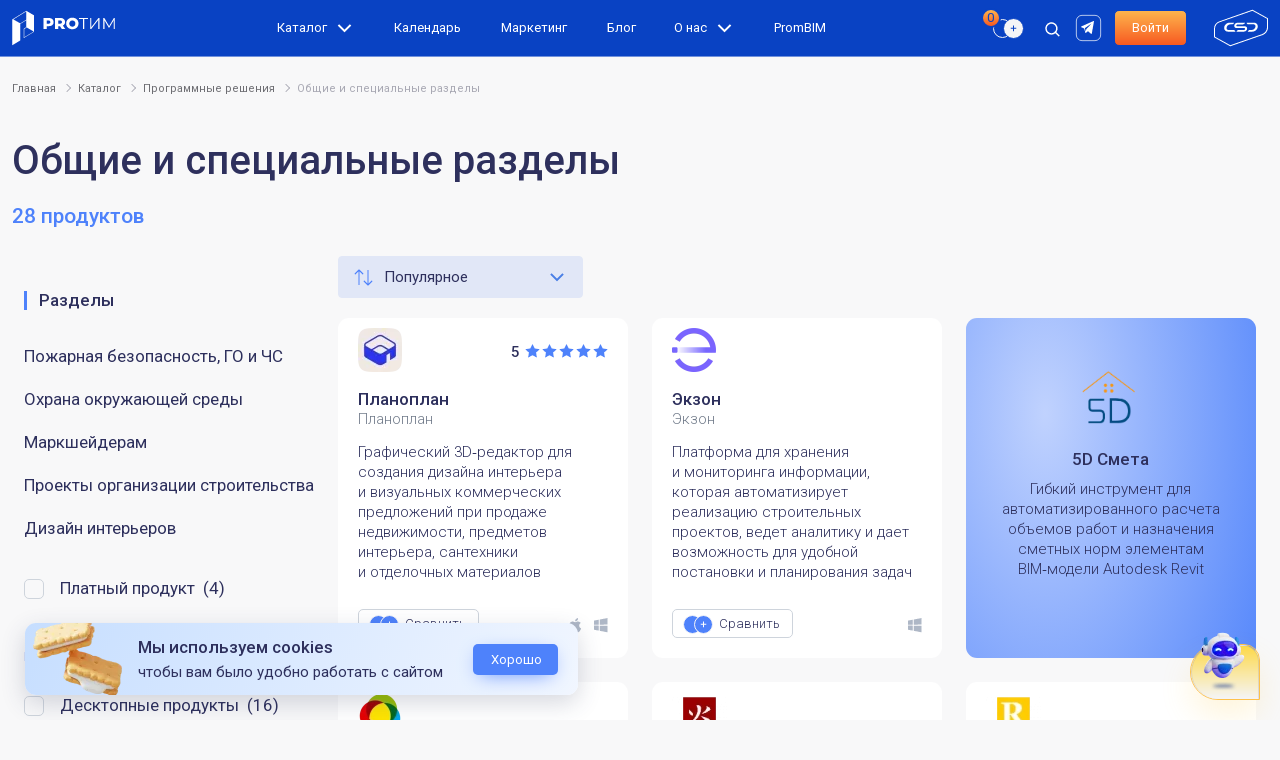

--- FILE ---
content_type: text/html; charset=UTF-8
request_url: https://pro-tim.ru/products/programmnye-resheniya/obshchie-spetsialnye-razdely/
body_size: 68776
content:

<!DOCTYPE html>
<html lang="ru">
<head>    <meta http-equiv="Content-Type" content="text/html; charset=UTF-8">
    <meta name="robots" content="index, follow" />
<meta name="keywords" content="bim, тим, технологии информационного моделирования, программное обеспечение" />
<meta name="description" content="Общие и специальные разделы для технологий информационного моделирования на сайте pro-tim.ru по доступной цене. У нас выгодная стоимость, консультация грамотных специалистов. Для уточнения деталей обращайтесь к нашим сотрудникам." />




<script type="extension/settings" data-extension="main.date">{"formats":{"FORMAT_DATE":"DD.MM.YYYY","FORMAT_DATETIME":"DD.MM.YYYY HH:MI:SS","SHORT_DATE_FORMAT":"d.m.Y","MEDIUM_DATE_FORMAT":"j M Y","LONG_DATE_FORMAT":"j F Y","DAY_MONTH_FORMAT":"j F","DAY_SHORT_MONTH_FORMAT":"j M","SHORT_DAY_OF_WEEK_MONTH_FORMAT":"D, j F","SHORT_DAY_OF_WEEK_SHORT_MONTH_FORMAT":"D, j M","DAY_OF_WEEK_MONTH_FORMAT":"l, j F","FULL_DATE_FORMAT":"l, j F Y","SHORT_TIME_FORMAT":"H:i","LONG_TIME_FORMAT":"H:i:s"}}</script>
<script type="extension/settings" data-extension="ui.date-picker">{"locale":"ru","firstWeekDay":1,"weekends":[0,6],"holidays":[[1,0],[2,0],[7,0],[23,1],[8,2],[1,4],[9,4],[12,5],[4,10]],"workdays":[[31,11]]}</script>
<script type="extension/settings" data-extension="currency.currency-core">{"region":"ru"}</script>



<link href="/local/modules/hdteam.dadata.suggestion/asset/css/suggestions.min.css" rel="stylesheet">
<script src="/local/modules/hdteam.site/src/dist/assets/js/main.js" type="module"></script>
<script src="/local/modules/hdteam.kodama/src/dist/assets/js/main.js" type="module"></script>
<link href="https://pro-tim.ru/products/programmnye-resheniya/obshchie-spetsialnye-razdely/" rel="canonical" />
<style>.atumquiz-body[data-quiz="1"]{--atumquiz-height: 700px;--atumquiz-height-mobile: 480px;--atumquiz-radius: 10px;--atumquiz-radius-checkbox: 5px;--atumquiz-background: #ffffff;--atumquiz-font-family: Arial, Helvetica, sans-serif;--atumquiz-color: #212529;--atumquiz-additional-background: #0a41c3;--atumquiz-additional-color: #ffffff;--atumquiz-shadow-color: rgb(10,65,195,0.5);--atumquiz-shadow: none;--atumquiz-border-color: #c1c1c1;--atumquiz-border: 1px solid var(--atumquiz-border-color);--atumquiz-animation: none;--atumquiz-animation-iteration-count: 0;--atumquiz-loading: url("data:image/svg+xml,%3Csvg xmlns='http://www.w3.org/2000/svg' xmlns:xlink='http://www.w3.org/1999/xlink' width='135' height='140' viewBox='0 0 135 140' fill='%230a41c3'%3E%3Crect y='10' width='15' height='120' rx='6'%3E%3Canimate attributeName='height' begin='0.5s' dur='1s' values='120;110;100;90;80;70;60;50;40;140;120' calcMode='linear' repeatCount='indefinite'/%3E%3Canimate attributeName='y' begin='0.5s' dur='1s' values='10;15;20;25;30;35;40;45;50;0;10' calcMode='linear' repeatCount='indefinite'/%3E%3C/rect%3E%3Crect x='30' y='10' width='15' height='120' rx='6'%3E%3Canimate attributeName='height' begin='0.25s' dur='1s' values='120;110;100;90;80;70;60;50;40;140;120' calcMode='linear' repeatCount='indefinite'/%3E%3Canimate attributeName='y' begin='0.25s' dur='1s' values='10;15;20;25;30;35;40;45;50;0;10' calcMode='linear' repeatCount='indefinite'/%3E%3C/rect%3E%3Crect x='60' width='15' height='140' rx='6'%3E%3Canimate attributeName='height' begin='0s' dur='1s' values='120;110;100;90;80;70;60;50;40;140;120' calcMode='linear' repeatCount='indefinite'/%3E%3Canimate attributeName='y' begin='0s' dur='1s' values='10;15;20;25;30;35;40;45;50;0;10' calcMode='linear' repeatCount='indefinite'/%3E%3C/rect%3E%3Crect x='90' y='10' width='15' height='120' rx='6'%3E%3Canimate attributeName='height' begin='0.25s' dur='1s' values='120;110;100;90;80;70;60;50;40;140;120' calcMode='linear' repeatCount='indefinite'/%3E%3Canimate attributeName='y' begin='0.25s' dur='1s' values='10;15;20;25;30;35;40;45;50;0;10' calcMode='linear' repeatCount='indefinite'/%3E%3C/rect%3E%3Crect x='120' y='10' width='15' height='120' rx='6'%3E%3Canimate attributeName='height' begin='0.5s' dur='1s' values='120;110;100;90;80;70;60;50;40;140;120' calcMode='linear' repeatCount='indefinite'/%3E%3Canimate attributeName='y' begin='0.5s' dur='1s' values='10;15;20;25;30;35;40;45;50;0;10' calcMode='linear' repeatCount='indefinite'/%3E%3C/rect%3E%3C/svg%3E");--atumquiz-icon-1: url("data:image/svg+xml,%3Csvg xmlns='http://www.w3.org/2000/svg' xmlns:xlink='http://www.w3.org/1999/xlink' viewBox='0 0 320 512'%3E%3Cpath fill='%23c1c1c1' d='M224 480c-8.188 0-16.38-3.125-22.62-9.375l-192-192c-12.5-12.5-12.5-32.75 0-45.25l192-192c12.5-12.5 32.75-12.5 45.25 0s12.5 32.75 0 45.25L77.25 256l169.4 169.4c12.5 12.5 12.5 32.75 0 45.25C240.4 476.9 232.2 480 224 480z'/%3E%3C/svg%3E");--atumquiz-icon-2: url("data:image/svg+xml,%3Csvg xmlns='http://www.w3.org/2000/svg' xmlns:xlink='http://www.w3.org/1999/xlink' viewBox='0 0 320 512'%3E%3Cpath fill='%23c1c1c1' d='M96 480c-8.188 0-16.38-3.125-22.62-9.375c-12.5-12.5-12.5-32.75 0-45.25L242.8 256L73.38 86.63c-12.5-12.5-12.5-32.75 0-45.25s32.75-12.5 45.25 0l192 192c12.5 12.5 12.5 32.75 0 45.25l-192 192C112.4 476.9 104.2 480 96 480z'/%3E%3C/svg%3E");}.atumquiz-body-1 .atumquiz-item[data-page=field] .noUi-horizontal .noUi-handle{--atumquiz-radius: 50%;}.atumquiz-modal[data-quiz="1"]{--atumquiz-height: 700px;--atumquiz-height-mobile: 480px;--atumquiz-radius: 10px;--atumquiz-radius-checkbox: 5px;--atumquiz-background: #ffffff;--atumquiz-font-family: Arial, Helvetica, sans-serif;--atumquiz-color: #212529;--atumquiz-additional-background: #0a41c3;--atumquiz-additional-color: #ffffff;--atumquiz-window-z-index: 1050;--atumquiz-modal-z-index: 1051;--atumquiz-border-color: #c1c1c1;--atumquiz-border: 1px solid var(--atumquiz-border-color);--atumquiz-animation: blick 3s;--atumquiz-animation-iteration-count: infinite;--atumquiz-loading: url("data:image/svg+xml,%3Csvg xmlns='http://www.w3.org/2000/svg' xmlns:xlink='http://www.w3.org/1999/xlink' width='135' height='140' viewBox='0 0 135 140' fill='%230a41c3'%3E%3Crect y='10' width='15' height='120' rx='6'%3E%3Canimate attributeName='height' begin='0.5s' dur='1s' values='120;110;100;90;80;70;60;50;40;140;120' calcMode='linear' repeatCount='indefinite'/%3E%3Canimate attributeName='y' begin='0.5s' dur='1s' values='10;15;20;25;30;35;40;45;50;0;10' calcMode='linear' repeatCount='indefinite'/%3E%3C/rect%3E%3Crect x='30' y='10' width='15' height='120' rx='6'%3E%3Canimate attributeName='height' begin='0.25s' dur='1s' values='120;110;100;90;80;70;60;50;40;140;120' calcMode='linear' repeatCount='indefinite'/%3E%3Canimate attributeName='y' begin='0.25s' dur='1s' values='10;15;20;25;30;35;40;45;50;0;10' calcMode='linear' repeatCount='indefinite'/%3E%3C/rect%3E%3Crect x='60' width='15' height='140' rx='6'%3E%3Canimate attributeName='height' begin='0s' dur='1s' values='120;110;100;90;80;70;60;50;40;140;120' calcMode='linear' repeatCount='indefinite'/%3E%3Canimate attributeName='y' begin='0s' dur='1s' values='10;15;20;25;30;35;40;45;50;0;10' calcMode='linear' repeatCount='indefinite'/%3E%3C/rect%3E%3Crect x='90' y='10' width='15' height='120' rx='6'%3E%3Canimate attributeName='height' begin='0.25s' dur='1s' values='120;110;100;90;80;70;60;50;40;140;120' calcMode='linear' repeatCount='indefinite'/%3E%3Canimate attributeName='y' begin='0.25s' dur='1s' values='10;15;20;25;30;35;40;45;50;0;10' calcMode='linear' repeatCount='indefinite'/%3E%3C/rect%3E%3Crect x='120' y='10' width='15' height='120' rx='6'%3E%3Canimate attributeName='height' begin='0.5s' dur='1s' values='120;110;100;90;80;70;60;50;40;140;120' calcMode='linear' repeatCount='indefinite'/%3E%3Canimate attributeName='y' begin='0.5s' dur='1s' values='10;15;20;25;30;35;40;45;50;0;10' calcMode='linear' repeatCount='indefinite'/%3E%3C/rect%3E%3C/svg%3E");--atumquiz-icon-1: url("data:image/svg+xml,%3Csvg xmlns='http://www.w3.org/2000/svg' xmlns:xlink='http://www.w3.org/1999/xlink' viewBox='0 0 320 512'%3E%3Cpath fill='%23ffffff' d='M224 480c-8.188 0-16.38-3.125-22.62-9.375l-192-192c-12.5-12.5-12.5-32.75 0-45.25l192-192c12.5-12.5 32.75-12.5 45.25 0s12.5 32.75 0 45.25L77.25 256l169.4 169.4c12.5 12.5 12.5 32.75 0 45.25C240.4 476.9 232.2 480 224 480z'/%3E%3C/svg%3E");--atumquiz-icon-2: url("data:image/svg+xml,%3Csvg xmlns='http://www.w3.org/2000/svg' xmlns:xlink='http://www.w3.org/1999/xlink' viewBox='0 0 320 512'%3E%3Cpath fill='%23ffffff' d='M96 480c-8.188 0-16.38-3.125-22.62-9.375c-12.5-12.5-12.5-32.75 0-45.25L242.8 256L73.38 86.63c-12.5-12.5-12.5-32.75 0-45.25s32.75-12.5 45.25 0l192 192c12.5 12.5 12.5 32.75 0 45.25l-192 192C112.4 476.9 104.2 480 96 480z'/%3E%3C/svg%3E");}.atumquiz-modal-1 .atumquiz-item[data-page=field] .noUi-horizontal .noUi-handle{--atumquiz-radius: 50%;}.atumquiz-modal-backdrop[data-quiz="1"]{--atumquiz-modal-backdrop-z-index: 1049;}</style>




    <script src="/local/modules/hdteam.site/src/dist/assets/js/main.js" type="module"></script>
    <script src="/local/modules/hdteam.kodama/src/dist/assets/js/main.js" type="module"></script>
    <!-- meta -->
    <meta http-equiv="X-UA-Compatible" content="IE=edge">
    <meta name="viewport" content="width=device-width, initial-scale=1.0">
    <meta name="yandex-verification" content="872c2aa486b911c8">
    <!-- favicon -->
    <link rel="apple-touch-icon" sizes="180x180" href="/local/templates/hub/images/favicon/favicon_180_180.svg">
    <link rel="icon" sizes="32x32" href="/local/templates/hub/images/favicon/32_32.svg">
    <link rel="icon" sizes="16x16" href="/local/templates/hub/images/favicon/16_16.svg">
    <link rel="icon" href="/local/templates/hub/images/favicon/16_16.svg">
    <meta name="apple-mobile-web-app-title" content="pro-tim">
    <meta name="application-name" content="pro-tim">
    <meta name="msapplication-TileColor" content="#da532c">
    <meta name="theme-color" content="#ffffff">
    <meta name="ahrefs-site-verification" content="c0bd448b081afba6de58a2c1b04d2da30986bd5135efb352a3e33d281977b5a8">
    <title>Общие и специальные разделы - каталог продуктов на сайте pro-tim.ru</title>
               <!-- open graph -->
    <meta property="og:type" content="website">
    <meta property="og:title" content="Общие и специальные разделы - каталог продуктов на сайте pro-tim.ru">
    <meta property="og:description" content="Общие и специальные разделы для технологий информационного моделирования на сайте pro-tim.ru по доступной цене. У нас выгодная стоимость, консультация грамотных специалистов. Для уточнения деталей обращайтесь к нашим сотрудникам.">
    <meta property="og:url" content="https://pro-tim.ru/products/programmnye-resheniya/obshchie-spetsialnye-razdely/">
    <meta property="og:image" content="/upload/dev2fun.imagecompress/webp/local/templates/hub/images/logos/protim.webp">
    <meta property="og:site_name" content="PRO ТИМ">
    <meta property="og:locale" content="ru_RU">
    
    <link rel="preconnect" href="https://fonts.googleapis.com">
        <link rel="preconnect" href="https://cdn.jsdelivr.net">

    <link rel="preconnect" href="https://fonts.gstatic.com">
    <link rel="preconnect" href="https://mc.yandex.ru">
    <link rel="preconnect" href="https://mc.yandex.com">
    <link rel="preconnect" href="https://vk.com">
    <link rel="preconnect" href="https://top-fwz1.mail.ru">

    <link rel="preload" href="/local/templates/hub/css/critical-css.css" as="style" onload="this.rel='stylesheet'">
    <noscript><link rel="stylesheet" href="/local/templates/hub/css/critical-css.css"></noscript>
    <link rel="stylesheet" href="/local/templates/hub/css/bootstrap.min.css">
    <link rel="stylesheet" href="/local/templates/hub/css/bell.css?v=1.1.3">
<!--    <link rel="stylesheet" href="--><!--/css/styles.css">-->
<!--    <link rel="stylesheet" href="--><!--/css/template_styles.css">-->
<!--    <link rel="stylesheet" href="--><!--/css/catalog.min.css?v=3">-->
    <!-- scripts -->
                        <script type="module" src="/local/templates/hub/js/lite-youtube.js"></script>

                                                    
</head>

<body>



<div id="panel">
    </div>
<!-- .wrapper -->
<div class="wrapper">
    <!-- .header -->
    <header class="header">
        <div class="container-fluid">
            <div class="navbar navbar-expand-lg">
                <button class="navbar-toggler" type="button" data-bs-toggle="offcanvas"
                        data-bs-target="#offcanvasNavbar" aria-controls="offcanvasNavbar" aria-label="menu">
                    <span class="navbar-toggler__line"></span>
                    <span class="navbar-toggler__line"></span>
                    <span class="navbar-toggler__line"></span>
                </button>
                <a class="navbar-brand me-auto" href="/">
                    <img src="/local/templates/hub/images/logos/PROТИМ_logo_white.svg" alt="PRO-TIM" width="103"
                         height="40">
                </a>
                <div class="offcanvas offcanvas-start" tabindex="-1" id="offcanvasNavbar">
                    <div class="offcanvas-header">
                        <div class="d-flex align-items-center flex-grow-1 me-3">
                            <a class="navbar-brand" href="/">
                                <img src="/local/templates/hub/images/logos/PROТИМ_logo_white.svg" alt="PRO-TIM"
                                     width="103" height="40">
                            </a>
                        </div>
                        <button type="button" class="btn-close" data-bs-dismiss="offcanvas" aria-label="Close">
                            <span class="btn-close__left"></span>
                            <span class="btn-close__right"></span>
                        </button>
                    </div>
                    <nav class="offcanvas-body align-items-lg-center">
                        <ul class="navbar-nav justify-content-lg-center flex-grow-1">
                            <li class="nav-item d-flex align-items-start align-items-lg-center flex-column flex-lg-row">
                                <div class="dropdown header-dropdown d-none d-lg-block">
                                    <button class="dropdown-toggle header-btn-dropdown" type="button" data-bs-toggle="dropdown" aria-expanded="false">
                                        Каталог
                                    </button>
                                    <ul class="dropdown-menu header-dropdown-menu">
                                        <li><a class="dropdown-item header-dropdown-item" href="/products/programmnye-resheniya/">ПО</a></li>
                                        <li><a class="dropdown-item header-dropdown-item" href="/products/uslugi/">Услуги</a></li>
                                        <li><a class="dropdown-item header-dropdown-item" href="/products/courses/">Курсы</a></li>
                                        <li><a class="dropdown-item header-dropdown-item" href="/developers/">Компании</a></li>
                                    </ul>
                                </div>
                                    <div class="d-flex mb-3">
        <a class="header__sign-in mobile" href="/auth/?back_url=%2Fproducts%2Fprogrammnye-resheniya%2Fobshchie-spetsialnye-razdely%2F">
            Войти
        </a>
        <a class="header__registration mobile" href="/auth/registration/?back_url=%2Fproducts%2Fprogrammnye-resheniya%2Fobshchie-spetsialnye-razdely%2F">
            Зарегистрироваться
        </a>
    </div>
                                <a class="nav-link d-lg-none d-block" href="/products/programmnye-resheniya/">
                                    Каталог
                                    <svg class="mb-2" width="24" height="24" viewBox="0 0 24 24" fill="none" xmlns="http://www.w3.org/2000/svg">
                                        <path d="M9 18L15 12L9 6" stroke="white" stroke-width="2" />
                                    </svg>
                                </a>
                                <ul class="header-sublist d-lg-none">
                                    <li class="header-subitem">
                                        <a href="/products/programmnye-resheniya/">ПО</a>
                                    </li>
                                    <li class="header-subitem">
                                        <a href="/products/uslugi/">Услуги</a>
                                    </li>
                                    <li class="header-subitem">
                                        <a href="/products/courses/">Курсы</a>
                                    </li>
                                </ul>
                            </li>
                            <li class="nav-item d-lg-none">
                                <a class="nav-link" href="/developers/">Компании</a>
                            </li>
                            <li class="nav-item d-none d-lg-block">
                                <a class="nav-link" href="/calendar/">Календарь</a>
                            </li>
                            <li class="nav-item d-none">
                                <a class="nav-link" href="/news/">Новости</a>
                            </li>
                            <li class="nav-item d-none">
                                <a class="nav-link" href="/events/">Мероприятия</a>
                            </li>
                            <li class="nav-item d-flex d-lg-none">
                                <a class="nav-link color d-flex align-items-center" href="/prombim/">
                                    <svg class="d-block d-lg-none mt-0 me-1" width="13" height="14" viewBox="0 0 13 14" fill="none" xmlns="http://www.w3.org/2000/svg">
                                        <path fill-rule="evenodd" clip-rule="evenodd" d="M10.8054 9.51277C10.7706 9.32108 10.7941 9.12338 10.8727 8.94515C10.9476 8.77038 11.072 8.62132 11.2305 8.51633C11.3891 8.41134 11.5749 8.355 11.765 8.35424H11.8182C12.1316 8.35424 12.4322 8.22973 12.6539 8.0081C12.8755 7.78646 13 7.48586 13 7.17242C13 6.85899 12.8755 6.55839 12.6539 6.33675C12.4322 6.11512 12.1316 5.99061 11.8182 5.99061H11.7177C11.5276 5.98985 11.3418 5.93351 11.1833 5.82852C11.0312 5.72782 10.9106 5.58659 10.8349 5.42102C10.8285 5.40703 10.8255 5.39176 10.8255 5.37638C10.8255 5.36058 10.8221 5.34499 10.8161 5.33039C10.745 5.15798 10.7248 4.96863 10.7581 4.7848C10.7928 4.59312 10.8842 4.41623 11.0205 4.27697L11.0559 4.24151C11.1658 4.13176 11.253 4.00142 11.3124 3.85794C11.3719 3.71447 11.4025 3.56069 11.4025 3.40538C11.4025 3.25007 11.3719 3.09628 11.3124 2.95281C11.253 2.80934 11.1658 2.679 11.0559 2.56924C10.9461 2.45936 10.8158 2.37219 10.6723 2.31272C10.5289 2.25324 10.3751 2.22263 10.2198 2.22263C10.0645 2.22263 9.91068 2.25324 9.76721 2.31272C9.62374 2.37219 9.49339 2.45936 9.38364 2.56924L9.34818 2.6047C9.20892 2.74092 9.03204 2.83231 8.84035 2.86706C8.64866 2.90182 8.45095 2.87836 8.27273 2.7997C8.09795 2.72479 7.9489 2.60042 7.84391 2.44188C7.73892 2.28335 7.68258 2.09757 7.68182 1.90742V1.85424C7.68182 1.5408 7.5573 1.2402 7.33567 1.01857C7.11404 0.796937 6.81344 0.672424 6.5 0.672424C6.18656 0.672424 5.88596 0.796937 5.66433 1.01857C5.44269 1.2402 5.31818 1.5408 5.31818 1.85424V1.9547C5.31742 2.14484 5.26108 2.33062 5.15609 2.48915C5.0554 2.6412 4.91417 2.76183 4.7486 2.83753C4.7346 2.84392 4.71934 2.84697 4.70395 2.84697C4.68816 2.84697 4.67257 2.85035 4.65797 2.85637C4.48556 2.92746 4.2962 2.94767 4.11238 2.91434C3.92069 2.87958 3.74381 2.7882 3.60455 2.65197L3.56909 2.61652C3.45933 2.50663 3.32899 2.41946 3.18552 2.35999C3.04205 2.30052 2.88826 2.2699 2.73295 2.2699C2.57765 2.2699 2.42386 2.30052 2.28039 2.35999C2.13692 2.41946 2.00658 2.50663 1.89682 2.61652C1.78694 2.72627 1.69977 2.85662 1.64029 3.00009C1.58082 3.14356 1.55021 3.29734 1.55021 3.45265C1.55021 3.60796 1.58082 3.76175 1.64029 3.90522C1.69977 4.04869 1.78694 4.17903 1.89682 4.28879L1.93227 4.32424C2.0685 4.46351 2.15988 4.64039 2.19464 4.83208C2.2294 5.02376 2.20593 5.22147 2.12727 5.3997C2.05974 5.58331 1.93853 5.74237 1.7794 5.85618C1.62028 5.96999 1.43059 6.0333 1.235 6.03788H1.18182C0.86838 6.03788 0.56778 6.16239 0.346147 6.38403C0.124513 6.60566 0 6.90626 0 7.2197C0 7.53313 0.124513 7.83373 0.346147 8.05537C0.56778 8.277 0.86838 8.40152 1.18182 8.40152H1.28227C1.47242 8.40227 1.65819 8.45862 1.81673 8.56361C1.97526 8.6686 2.09964 8.81765 2.17455 8.99242C2.2532 9.17065 2.27667 9.36836 2.24191 9.56004C2.20715 9.75173 2.11577 9.92861 1.97955 10.0679L1.94409 10.1033C1.83421 10.2131 1.74704 10.3434 1.68757 10.4869C1.62809 10.6304 1.59748 10.7842 1.59748 10.9395C1.59748 11.0948 1.62809 11.2486 1.68757 11.392C1.74704 11.5355 1.83421 11.6658 1.94409 11.7756C2.05385 11.8855 2.18419 11.9727 2.32766 12.0321C2.47113 12.0916 2.62492 12.1222 2.78023 12.1222C2.93554 12.1222 3.08932 12.0916 3.23279 12.0321C3.37626 11.9727 3.5066 11.8855 3.61636 11.7756L3.65182 11.7402C3.79108 11.6039 3.96796 11.5125 4.15965 11.4778C4.35134 11.443 4.54905 11.4665 4.72727 11.5452C4.91089 11.6127 5.06994 11.7339 5.18376 11.893C5.29757 12.0521 5.36088 12.2418 5.36545 12.4374V12.4906C5.36545 12.804 5.48997 13.1046 5.7116 13.3263C5.93323 13.5479 6.23383 13.6724 6.54727 13.6724C6.86071 13.6724 7.16131 13.5479 7.38294 13.3263C7.60458 13.1046 7.72909 12.804 7.72909 12.4906V12.3902C7.72985 12.2 7.78619 12.0142 7.89118 11.8557C7.99617 11.6972 8.14523 11.5728 8.32 11.4979C8.49823 11.4192 8.69593 11.3958 8.88762 11.4305C9.07931 11.4653 9.25619 11.5567 9.39545 11.6929L9.43091 11.7283C9.54067 11.8382 9.67101 11.9254 9.81448 11.9849C9.95795 12.0443 10.1117 12.0749 10.267 12.0749C10.4224 12.0749 10.5761 12.0443 10.7196 11.9849C10.8631 11.9254 10.9934 11.8382 11.1032 11.7283C11.2131 11.6186 11.3002 11.4882 11.3597 11.3448C11.4192 11.2013 11.4498 11.0475 11.4498 10.8922C11.4498 10.7369 11.4192 10.5831 11.3597 10.4396C11.3002 10.2962 11.2131 10.1658 11.1032 10.0561L11.0677 10.0206C10.9315 9.88134 10.8401 9.70446 10.8054 9.51277ZM6.49998 9.53607C7.80538 9.53607 8.86361 8.47783 8.86361 7.17243C8.86361 5.86703 7.80538 4.80879 6.49998 4.80879C5.19458 4.80879 4.13634 5.86703 4.13634 7.17243C4.13634 8.47783 5.19458 9.53607 6.49998 9.53607Z" fill="url(#paint0_linear_10633_1352)" />
                                        <defs>
                                            <linearGradient id="paint0_linear_10633_1352" x1="2.36364" y1="-3.05571" x2="9.4372" y2="12.8444" gradientUnits="userSpaceOnUse">
                                            <stop offset="0" stop-color="#FFE66C" />
                                            <stop offset="1" stop-color="#FF8154" />
                                            </linearGradient>
                                        </defs>
                                    </svg>
                                    PromBIM
                                </a>
                            </li>
                            <li class="nav-item d-flex">
                                <a class="nav-link color d-flex align-items-center" href="/partnership/">
                                    <svg class="d-block d-lg-none mt-0 me-1" width="13" height="20" viewBox="0 0 13 20" fill="none" xmlns="http://www.w3.org/2000/svg">
                                        <path d="M6.05432 3.87639C6.23967 3.51192 6.76033 3.51192 6.94568 3.87639L8.39059 6.71767C8.4645 6.863 8.60461 6.96316 8.76604 6.98606L11.9729 7.44104C12.3875 7.49985 12.5505 8.01174 12.2462 8.29941L9.94575 10.4742C9.82355 10.5898 9.76761 10.759 9.79687 10.9246L10.3423 14.0111C10.4141 14.4176 9.99024 14.7311 9.62257 14.5434L6.72732 13.0656C6.58454 12.9927 6.41546 12.9927 6.27268 13.0656L3.37743 14.5434C3.00976 14.7311 2.58591 14.4176 2.65774 14.0111L3.20313 10.9246C3.23239 10.759 3.17645 10.5898 3.05425 10.4742L0.753817 8.29941C0.449535 8.01174 0.612494 7.49985 1.02708 7.44104L4.23396 6.98606C4.39539 6.96316 4.5355 6.863 4.60941 6.71767L6.05432 3.87639Z" fill="url(#paint0_linear_10324_11878)" />
                                        <defs>
                                            <linearGradient id="paint0_linear_10324_11878" x1="2.36364" y1="-0.441353" x2="8.54181" y2="14.6033" gradientUnits="userSpaceOnUse">
                                            <stop offset="0" stop-color="#FFE66C" />
                                            <stop offset="1" stop-color="#FF8154" />
                                            </linearGradient>
                                        </defs>
                                    </svg>
                                    Маркетинг
                                </a>
                            </li>
                            <li class="nav-item d-flex flex-column d-lg-none">
                                <span class="nav-link">События</span>
                                <ul class="header-sublist d-lg-none">
                                    <li class="header-subitem">
                                        <a href="/calendar/">Календарь</a>
                                    </li>
                                    <li class="header-subitem">
                                        <a href="/news/">Новости</a>
                                    </li>
                                    <li class="header-subitem">
                                        <a href="/events/">Мероприятия</a>
                                    </li>
                                </ul>
                            </li>
                            <li class="nav-item d-flex flex-column border-bottom-0 d-lg-none">
                                <a href="/about/" class="nav-link">
                                    О нас
                                    <svg class="mb-2" width="24" height="24" viewBox="0 0 24 24" fill="none" xmlns="http://www.w3.org/2000/svg">
                                      <path d="M9 18L15 12L9 6" stroke="white" stroke-width="2" />
                                    </svg>
                                </a>
                                <ul class="header-sublist d-lg-none">
                                    <li class="header-subitem">
                                        <a href="/blog/">Блог</a>
                                    </li>
                                    <li class="header-subitem">
                                        <a href="/authors/">Авторы блога</a>
                                    </li>
                                    <li class="header-subitem">
                                        <a href="/editorial-policy/">Редполитика</a>
                                    </li>
                                    <li class="header-subitem">
                                        <a href="/users/">Пользователи</a>
                                    </li>
                                    <li class="header-subitem">
                                        <a href="/rules/">Правила площадки</a>
                                    </li>
                                    <li class="header-subitem">
                                        <a href="/vacancy/">Вакансии</a>
                                    </li>
                                </ul>
                            </li>
                            <li class="nav-item d-none d-lg-flex">
                                <a class="nav-link" href="/blog/">Блог</a>
                            </li>
                            <li class="nav-item d-none d-lg-flex align-items-center">
                                <div class="dropdown header-dropdown d-none d-lg-block">
                                    <button class="dropdown-toggle header-btn-dropdown" type="button" data-bs-toggle="dropdown" aria-expanded="false">
                                        О нас
                                    </button>
                                    <ul class="header-dropdown-menu dropdown-menu">
                                        <li><a class="dropdown-item header-dropdown-item" href="/news/">Новости</a></li>
                                        <li><a class="dropdown-item header-dropdown-item" href="/events/">Мероприятия</a></li>
                                        <li><a class="dropdown-item header-dropdown-item" href="/about/">О нас</a></li>
                                        <li><a class="dropdown-item header-dropdown-item" href="/authors/">Авторы блога</a></li>
                                        <li><a class="dropdown-item header-dropdown-item" href="/editorial-policy/">Редполитика</a></li>
                                        <li><a class="dropdown-item header-dropdown-item" href="/users/">Пользователи</a></li>
                                        <li><a class="dropdown-item header-dropdown-item" href="/rules/">Правила площадки</a></li>
                                        <li><a class="dropdown-item header-dropdown-item" href="/vacancy/">Вакансии</a></li>
                                    </ul>
                                </div>
                            </li> 
                            <li class="nav-item d-none d-lg-flex">
                                <a class="nav-link" href="/prombim/">
                                    PromBIM
                                </a>
                            </li>
                            <li class="nav-item d-none">
                                <a class="nav-link" href="/about/">О нас</a>
                            </li>
                            <li class="nav-item d-none">
                                <a class="nav-link" href="/vacancy/">Вакансии</a>
                            </li>
                        </ul>
                        <ul class="header-menu-list d-flex justify-content-between align-items-center mb-0 pl-0">
                             <!-- Сравнить ПО -->

                            <li class="nav-item--compare header-menu-item d-none d-lg-block">
                                <div id="compare_list_count" style="display: flex">
    <a class="nav-link nav-link--compare" href="/products/compare/" data-count="0">
        <svg width="36" height="34" viewBox="0 0 36 34" fill="none" xmlns="http://www.w3.org/2000/svg">
            <circle class="circle-left" cx="12.5" cy="17.5" r="9" fill="#0942C3" stroke="#F5F5F7"/>
            <circle class="circle-right" cx="23.5" cy="17.5" r="10" fill="#F5F5F7" stroke="#0942C3"/>
            <path d="M26.1587 16.8052V17.7397H20.7983V16.8052H26.1587ZM23.978 14.5225V20.2158H22.9844V14.5225H23.978Z" fill="#0942C3"/>
        </svg>
    </a>
    <div class="nav-item__compare-wrap">
        <div class="nav-item__compare-inner">
            <ul class="nav-item__compare-list">
                            </ul>
            <a href="/products/compare/" class="button button--primary">В сравнение</a>
        </div>
    </div>
</div>
                            </li>

                             <!-- /.Сравнить ПО -->
                            <li class="header-menu-item position-relative d-none d-lg-block">
                                
  <form action="/search/" class="input-group header-search">
    <input type="text" name="q" value="" class="form-control" placeholder="Найти на PRO ТИМ"
      aria-label="Найти на PRO ТИМ">
    <button class="btn btn-primary" name="s" type="submit" value="Поиск" aria-label="search">
      <img src="/local/templates/hub/images/magnifier.svg" alt="" width="17" height="17" loading="lazy">
    </button>
  </form>                                <button class="btn d-none d-lg-block header-open-search" type="button"
                                        aria-label="open search">
                                    <img src="/local/templates/hub/images/magnifier.svg" alt="" width="17"
                                         height="17">
                                </button>

                                <button type="button" class="btn-close d-none header-close-search"
                                        aria-label="close search">
                                    <span class="btn-close__left"></span>
                                    <span class="btn-close__right"></span>
                                </button>
                            </li>
                            <!-- Колокольчик внутри списка в header на десктопном разрешении. Класс active добавляет анимацию -->
                             
                        </ul>
                        <div class="d-flex flex-column justify-content-lg-start align-items-lg-center mb-0 ps-0"> 
                            <div class="position-relative d-block d-lg-none">
                                
  <form action="/search/" class="input-group header-search">
    <input type="text" name="q" value="" class="form-control" placeholder="Найти на PRO ТИМ"
      aria-label="Найти на PRO ТИМ">
    <button class="btn btn-primary" name="s" type="submit" value="Поиск" aria-label="search">
      <img src="/local/templates/hub/images/magnifier.svg" alt="" width="17" height="17" loading="lazy">
    </button>
  </form>                                <button class="btn d-none d-lg-block header-open-search" type="button"
                                        aria-label="open search">
                                    <img src="/local/templates/hub/images/magnifier.svg" alt="" width="17"
                                         height="17">
                                </button>

                                <button type="button" class="btn-close d-none header-close-search"
                                        aria-label="close search">
                                    <span class="btn-close__left"></span>
                                    <span class="btn-close__right"></span>
                                </button>
                            </div>
                            <div class="header__social-list mt-3 mt-lg-0">
                                <!-- <a href="tel:+74952215056" target="_blank" rel="noopener noreferrer"
                                    class="header__social-link" aria-label="rutube">
                                    <svg class="header-phone" width="30" height="30" viewBox="0 0 30 30" fill="none" xmlns="http://www.w3.org/2000/svg">
                                        <rect x="2.35" y="2.35" width="24.3" height="25.3" rx="5.65" stroke="white" stroke-width="0.7"/>
                                        <path d="M20.9996 18.4817V20.5893C21.0004 20.7849 20.9602 20.9786 20.8817 21.1578C20.8031 21.3371 20.6879 21.498 20.5435 21.6303C20.399 21.7626 20.2285 21.8633 20.0428 21.9259C19.8571 21.9886 19.6603 22.0119 19.465 21.9943C17.299 21.7594 15.2183 21.0207 13.3902 19.8376C11.6895 18.7589 10.2475 17.3198 9.16674 15.6224C7.9771 13.7897 7.23677 11.7031 7.00571 9.53156C6.98812 9.33729 7.01126 9.1415 7.07364 8.95664C7.13603 8.77178 7.2363 8.60191 7.36807 8.45785C7.49984 8.31378 7.66022 8.19868 7.839 8.11986C8.01779 8.04105 8.21106 8.00025 8.40651 8.00007H10.5183C10.8599 7.99671 11.1911 8.11744 11.4501 8.33976C11.7091 8.56208 11.8783 8.87081 11.9261 9.20841C12.0152 9.88287 12.1805 10.5451 12.4188 11.1825C12.5135 11.4339 12.534 11.7072 12.4779 11.9699C12.4218 12.2327 12.2913 12.4738 12.1021 12.6648L11.2081 13.557C12.2102 15.3158 13.6693 16.7721 15.4316 17.7721L16.3256 16.8799C16.5169 16.6911 16.7586 16.5609 17.0218 16.5049C17.2851 16.4488 17.5589 16.4693 17.8108 16.5638C18.4495 16.8016 19.113 16.9666 19.7888 17.0556C20.1308 17.1037 20.4431 17.2756 20.6663 17.5386C20.8895 17.8015 21.0081 18.1372 20.9996 18.4817Z" fill="white"/>
                                    </svg>
                                </a> -->
                                <a href="https://t.me/protimru" target="_blank" rel="noopener noreferrer"
                                    class="header__social-link" aria-label="rutube">
                                    <svg class="header-telegram" width="30" height="30" viewBox="0 0 30 30" fill="none" xmlns="http://www.w3.org/2000/svg">
                                        <rect x="2.35" y="2.35" width="24.3" height="25.3" rx="5.65" stroke="white" stroke-width="0.7"/>
                                        <path d="M7.22796 14.2399L10.2167 15.5175L11.3818 19.8148C11.4325 20.1051 11.7364 20.1632 11.939 19.989L13.6107 18.4211C13.7627 18.2468 14.016 18.2468 14.2186 18.4211L17.2074 20.9181C17.41 21.0924 17.7139 20.9762 17.7646 20.6859L19.9935 8.49079C20.0441 8.20043 19.7909 7.91008 19.5376 8.02622L7.22796 13.485C6.92401 13.6011 6.92401 14.1238 7.22796 14.2399ZM11.2299 14.8787L17.106 10.7556C17.2073 10.6975 17.3087 10.8717 17.2074 10.9298L12.395 16.0982C12.243 16.2724 12.091 16.5047 12.091 16.7951L11.939 18.1888C11.939 18.363 11.6858 18.4211 11.6351 18.1888L11.0272 15.6336C10.8752 15.3433 10.9766 14.9948 11.2299 14.8787Z" fill="white"/>
                                    </svg>
                                </a>
                                <!-- <a href="mailto:info@pro-tim.ru" target="_blank" rel="noopener noreferrer"
                                    class="header__social-link" aria-label="rutube">
                                    <svg class="header-mail" width="30" height="30" viewBox="0 0 30 30" fill="none" xmlns="http://www.w3.org/2000/svg">
                                        <rect x="2.35" y="2.35" width="24.3" height="25.3" rx="5.65" stroke="white" stroke-width="0.7"/>
                                        <path d="M9.3 10H19.7C20.415 10 21 10.5625 21 11.25V18.75C21 19.4375 20.415 20 19.7 20H9.3C8.585 20 8 19.4375 8 18.75V11.25C8 10.5625 8.585 10 9.3 10Z" fill="white"/>
                                        <path d="M21 11.25L14.5 15.625L8 11.25" fill="white"/>
                                        <path d="M8 10.5L14.5 15L21 10.5" stroke="#0942C3"/>
                                    </svg>
                                </a> -->
                                    <div class="dropdown header-dropdown d-none d-lg-inline-block">
        <button class="dropdown-toggle header__sign-in desk" type="button" data-bs-toggle="dropdown" aria-expanded="false">
            Войти
        </button>
        <ul class="header-dropdown-menu dropdown-menu">
            <li><a class="dropdown-item header-dropdown-item" href="/auth/?back_url=%2Fproducts%2Fprogrammnye-resheniya%2Fobshchie-spetsialnye-razdely%2F">Войти</a></li>
            <li><a class="dropdown-item header-dropdown-item" href="/auth/registration/?back_url=%2Fproducts%2Fprogrammnye-resheniya%2Fobshchie-spetsialnye-razdely%2F">Зарегистрироваться</a></li>
        </ul>
    </div>
                            </div>
                        </div>
                    </nav>
                </div>

                <!-- Колокольчик в header на мобильном и планшетном разрешениях -->
                
                <!-- Список уведомлений -->
                <ul class="notifications__list d-none">
                </ul>
                 <!-- Сравнить ПО -->
                <div class="header-menu-item d-lg-none">
                    <div id="compare_list_count" style="display: flex">
    <a class="nav-link nav-link--compare" href="/products/compare/" data-count="0">
        <svg width="36" height="34" viewBox="0 0 36 34" fill="none" xmlns="http://www.w3.org/2000/svg">
            <circle class="circle-left" cx="12.5" cy="17.5" r="9" fill="#0942C3" stroke="#F5F5F7"/>
            <circle class="circle-right" cx="23.5" cy="17.5" r="10" fill="#F5F5F7" stroke="#0942C3"/>
            <path d="M26.1587 16.8052V17.7397H20.7983V16.8052H26.1587ZM23.978 14.5225V20.2158H22.9844V14.5225H23.978Z" fill="#0942C3"/>
        </svg>
    </a>
    <div class="nav-item__compare-wrap">
        <div class="nav-item__compare-inner">
            <ul class="nav-item__compare-list">
                            </ul>
            <a href="/products/compare/" class="button button--primary">В сравнение</a>
        </div>
    </div>
</div>
                </div>
                <a href="https://csd.ru/" target="_blank" rel="noopener noreferrer" class="navbar-brand me-0">
                    <img src="/local/templates/hub/images/csd-logo.svg" class="logo-csd" alt="CSD" width="54" height="38">
                </a>
            </div>
        </div>
    </header>
 


<main class="catalog-main">
			<div class="catalog-page-menu">
				<div class="container-fluid">
					<button type="button" class="page-menu-toggle">Каталог продуктов</button>
					<div class="d-flex align-items-center justify-content-end flex-grow-1">
						
                  <!-- <form action="/search/" class="page-menu-form">
                    <input type="text" name="q" value="" placeholder="Найти на PRO ТИМ" aria-label="Найти на PRO ТИМ">
                    <button  name="s" type="submit" value="Поиск" aria-label="search"></button>
                  </form> -->						<!-- <button class="btn d-sm-none catalog-open-search" type="button" aria-label="open search"></button> -->
						<button type="button" class="btn-close d-none catalog-close-search" aria-label="close search">
							<span class="btn-close__left"></span>
							<span class="btn-close__right"></span>
						</button>
					</div>
				</div>
			</div>
			
	<div class="catalog-page-toggle-menu-wrap">
		<div class="catalog-page-toggle-menu">
			    <!--<style>
        .toggle-menu__sublist .row-products .toggle-menu__sublist-link {
        display: inline-flex;
        align-items: center;
        border: 1px solid grey;
        padding: 0.3rem;
        width: 100%;
        float: right;
        border-radius: 0.5rem;
    }
    .toggle-menu__sublist .row-products img {
        width: 30px;
        height: 30px;
        margin-right: 2rem;
        -o-object-fit: contain;
        object-fit: contain;
    }
    </style>-->
    <div class="container-fluid position-relative">
        <ul class="toggle-menu__list col-lg-3" id="toggle-menu-list">
                                <li class="toggle-menu__list-item"
                        data-submenu-id="toggle-menu-sublist-55">
                        <a class="mobile-no-link" style="text-decoration: none; cursor: pointer;" href="/products/programmnye-resheniya/obshchestroitelnye-raboty/">
                            <span class="toggle-menu__category hover">Общестроительное проектирование                                <span class="toggle-menu__category-button d-lg-none">
                                    <span class="visually-hidden">Открыть/закрыть</span>
                                </span>
                            </span>
                       </a>
                                                    <ul class="toggle-menu__sublist" id="toggle-menu-sublist-55" style="display: block;">
                                <li class="toggle-menu__sublist-item">
                                    <a href="/products/programmnye-resheniya/obshchestroitelnye-raboty/"
                                       class="toggle-menu__sublist-title">Общестроительное проектирование</a>
                                    <!-- шаблон подменю с подкатегориями - .row-categories -->
                                    <ul class="row row-categories">
                                        
                                            <li class="col-md-4 col-sm-6"
                                                >
                                                <a href="/products/programmnye-resheniya/obshchestroitelnye-raboty/arkhitekturnye-resheniya/"
													class="toggle-menu__sublist-subtitle">Архитектура</a>
                                                                                                <ul>                                                        <li 
                                                            >
                                                            <a href="/products/programmnye-resheniya/obshchestroitelnye-raboty/arkhitekturnye-resheniya/graf-kompleksy-arch/"
                                                               class="toggle-menu__sublist-link">Графические комплексы                                                                &nbsp;(10)</a>
                                                        </li>
                                                                                                                <li 
                                                            >
                                                            <a href="/products/programmnye-resheniya/obshchestroitelnye-raboty/arkhitekturnye-resheniya/plaginy-arch/"
                                                               class="toggle-menu__sublist-link">Плагины                                                                &nbsp;(15)</a>
                                                        </li>
                                                                                                                <li 
                                                            >
                                                            <a href="/products/programmnye-resheniya/obshchestroitelnye-raboty/arkhitekturnye-resheniya/raschety-arch/"
                                                               class="toggle-menu__sublist-link">Расчеты                                                                &nbsp;(3)</a>
                                                        </li>
                                                                                                        </ul>                                            </li>
                                            
                                            <li class="col-md-4 col-sm-6"
                                                >
                                                <a href="/products/programmnye-resheniya/obshchestroitelnye-raboty/konstruktorskie-resheniya/"
													class="toggle-menu__sublist-subtitle">Конструктивные решения</a>
                                                                                                <ul>                                                        <li 
                                                            >
                                                            <a href="/products/programmnye-resheniya/obshchestroitelnye-raboty/konstruktorskie-resheniya/graf-kompleksy-konstr/"
                                                               class="toggle-menu__sublist-link">Графические комплексы                                                                &nbsp;(15)</a>
                                                        </li>
                                                                                                                <li 
                                                            >
                                                            <a href="/products/programmnye-resheniya/obshchestroitelnye-raboty/konstruktorskie-resheniya/plaginy-konstr/"
                                                               class="toggle-menu__sublist-link">Плагины                                                                &nbsp;(13)</a>
                                                        </li>
                                                                                                                <li 
                                                            >
                                                            <a href="/products/programmnye-resheniya/obshchestroitelnye-raboty/konstruktorskie-resheniya/raschety-konstr/"
                                                               class="toggle-menu__sublist-link">Расчеты                                                                &nbsp;(12)</a>
                                                        </li>
                                                                                                        </ul>                                            </li>
                                            
                                            <li class="col-md-4 col-sm-6"
                                                >
                                                <a href="/products/programmnye-resheniya/obshchestroitelnye-raboty/tekhnologicheskie-resheniya/"
													class="toggle-menu__sublist-subtitle">Технологические решения</a>
                                                                                                <ul>                                                        <li 
                                                            >
                                                            <a href="/products/programmnye-resheniya/obshchestroitelnye-raboty/tekhnologicheskie-resheniya/graf-kompleksy-tech/"
                                                               class="toggle-menu__sublist-link">Графические комплексы                                                                &nbsp;(6)</a>
                                                        </li>
                                                                                                                <li 
                                                            >
                                                            <a href="/products/programmnye-resheniya/obshchestroitelnye-raboty/tekhnologicheskie-resheniya/plaginy-tech/"
                                                               class="toggle-menu__sublist-link">Плагины                                                                &nbsp;(5)</a>
                                                        </li>
                                                                                                                <li 
                                                            >
                                                            <a href="/products/programmnye-resheniya/obshchestroitelnye-raboty/tekhnologicheskie-resheniya/raschety-tech/"
                                                               class="toggle-menu__sublist-link">Расчеты                                                                &nbsp;(2)</a>
                                                        </li>
                                                                                                        </ul>                                            </li>
                                            
                                            <li class="col-md-4 col-sm-6"
                                                >
                                                <a href="/products/programmnye-resheniya/obshchestroitelnye-raboty/inzhenernye-sistemy/"
													class="toggle-menu__sublist-subtitle">Внутренние инженерные системы</a>
                                                                                                <ul>                                                        <li 
                                                            >
                                                            <a href="/products/programmnye-resheniya/obshchestroitelnye-raboty/inzhenernye-sistemy/grafi-kom-ing-sist/"
                                                               class="toggle-menu__sublist-link">Графические комплексы                                                                &nbsp;(29)</a>
                                                        </li>
                                                                                                                <li 
                                                            >
                                                            <a href="/products/programmnye-resheniya/obshchestroitelnye-raboty/inzhenernye-sistemy/plaginy-ing-sist/"
                                                               class="toggle-menu__sublist-link">Плагины                                                                &nbsp;(17)</a>
                                                        </li>
                                                                                                                <li 
                                                            >
                                                            <a href="/products/programmnye-resheniya/obshchestroitelnye-raboty/inzhenernye-sistemy/raschety-ing-sist/"
                                                               class="toggle-menu__sublist-link">Расчеты                                                                &nbsp;(7)</a>
                                                        </li>
                                                                                                        </ul>                                            </li>
                                                                                </ul>
                                </li>
                            </ul>
                                            </li>
                                    <li class="toggle-menu__list-item"
                        data-submenu-id="toggle-menu-sublist-47">
                        <a class="mobile-no-link" style="text-decoration: none; cursor: pointer;" href="/products/programmnye-resheniya/cad-i-ofis/">
                            <span class="toggle-menu__category ">CAD и Офис                                <span class="toggle-menu__category-button d-lg-none">
                                    <span class="visually-hidden">Открыть/закрыть</span>
                                </span>
                            </span>
                       </a>
                                                    <ul class="toggle-menu__sublist" id="toggle-menu-sublist-47" >
                                <li class="toggle-menu__sublist-item">
                                    <a href="/products/programmnye-resheniya/cad-i-ofis/"
                                       class="toggle-menu__sublist-title">CAD и Офис</a>
                                    <!-- шаблон подменю с подкатегориями - .row-categories -->
                                    <ul class="row row-categories">
                                        
                                            <li class="col-md-4 col-sm-6"
                                                >
                                                <a href="/products/programmnye-resheniya/cad-i-ofis/cad-sistemy/"
													class="toggle-menu__sublist-subtitle">CAD-системы</a>
                                                                                            </li>
                                            
                                            <li class="col-md-4 col-sm-6"
                                                >
                                                <a href="/products/programmnye-resheniya/cad-i-ofis/plaginy-dlya-cad-sistem/"
													class="toggle-menu__sublist-subtitle">Плагины для CAD-систем</a>
                                                                                            </li>
                                            
                                            <li class="col-md-4 col-sm-6"
                                                >
                                                <a href="/products/programmnye-resheniya/cad-i-ofis/tekstovye-redaktory/"
													class="toggle-menu__sublist-subtitle">Текстовые редакторы</a>
                                                                                            </li>
                                            
                                            <li class="col-md-4 col-sm-6"
                                                >
                                                <a href="/products/programmnye-resheniya/cad-i-ofis/tablichnye-redaktory/"
													class="toggle-menu__sublist-subtitle">Табличные редакторы</a>
                                                                                            </li>
                                            
                                            <li class="col-md-4 col-sm-6"
                                                >
                                                <a href="/products/programmnye-resheniya/cad-i-ofis/konvertatsiya-faylov/"
													class="toggle-menu__sublist-subtitle">Конвертация файлов, работа с PDF</a>
                                                                                            </li>
                                            
                                            <li class="col-md-4 col-sm-6"
                                                >
                                                <a href="/products/programmnye-resheniya/cad-i-ofis/kalendarno-setevoe-planirovanie/"
													class="toggle-menu__sublist-subtitle">Календарно-сетевое планирование</a>
                                                                                            </li>
                                            
                                            <li class="col-md-4 col-sm-6"
                                                style="display: none;" >
                                                <a href="/products/programmnye-resheniya/cad-i-ofis/gis-sistemy/"
													class="toggle-menu__sublist-subtitle">ГИС-системы</a>
                                                                                            </li>
                                                                                </ul>
                                </li>
                            </ul>
                                            </li>
                                    <li class="toggle-menu__list-item"
                        data-submenu-id="toggle-menu-sublist-17">
                        <a class="mobile-no-link" style="text-decoration: none; cursor: pointer;" href="/products/programmnye-resheniya/sod-formirovanie-i-vedenie-informatsionnykh-modeley/">
                            <span class="toggle-menu__category ">Среды общих данных                                <span class="toggle-menu__category-button d-lg-none">
                                    <span class="visually-hidden">Открыть/закрыть</span>
                                </span>
                            </span>
                       </a>
                                                    <ul class="toggle-menu__sublist" id="toggle-menu-sublist-17">
                                <li class="toggle-menu__sublist-item">
                                    <a href="/products/programmnye-resheniya/sod-formirovanie-i-vedenie-informatsionnykh-modeley/"
                                       class="toggle-menu__sublist-title">Среды общих данных</a>
                                    <!-- шаблон подменю с подкатегориями - .row-categories -->
                                    <ul class="row row-products">
                                                                                    <li class="col-md-4 col-sm-6">
                                                <a href="/products/programmnye-resheniya/stroitelstvo/kompleksnoe-reshenie/signal-dashboard/"
                                                   class="toggle-menu__sublist-link">
                                                    <img src="/upload/dev2fun.imagecompress/webp/iblock/a86/9bziu9ew5bbq4g1tvadpsq060xwujgep/Logo_dark_SIGNAL.webp"
                                                         alt="SIGNAL DASHBOARD" width="30"
                                                         loading="lazy"> SIGNAL DASHBOARD                                                </a>
                                            </li>
                                                                                    <li class="col-md-4 col-sm-6">
                                                <a href="/products/programmnye-resheniya/sod-formirovanie-i-vedenie-informatsionnykh-modeley/adept-sed/"
                                                   class="toggle-menu__sublist-link">
                                                    <img src="/upload/dev2fun.imagecompress/webp/iblock/927/7tobieuilnql8ees86l19et3lt5f9aza/logoMini.webp"
                                                         alt="АДЕПТ:СЭД" width="30"
                                                         loading="lazy"> АДЕПТ:СЭД                                                </a>
                                            </li>
                                                                                    <li class="col-md-4 col-sm-6">
                                                <a href="/products/programmnye-resheniya/sod-formirovanie-i-vedenie-informatsionnykh-modeley/litebim-documents/"
                                                   class="toggle-menu__sublist-link">
                                                    <img src="/upload/dev2fun.imagecompress/webp/iblock/60f/bbplxrwiw63fr88hrjl4ldkhsdcm3n19/cnslogo.webp"
                                                         alt="LITEBIM Documents" width="30"
                                                         loading="lazy"> LITEBIM Documents                                                </a>
                                            </li>
                                                                                    <li class="col-md-4 col-sm-6">
                                                <a href="/products/programmnye-resheniya/sod-formirovanie-i-vedenie-informatsionnykh-modeley/s-info/"
                                                   class="toggle-menu__sublist-link">
                                                    <img src="/upload/dev2fun.imagecompress/webp/iblock/148/y8cqvj2nfg0gmx863ohxp37qz3e8rupo/Frame_2_.webp"
                                                         alt="S Info" width="30"
                                                         loading="lazy"> S Info                                                </a>
                                            </li>
                                                                                    <li class="col-md-4 col-sm-6">
                                                <a href="/products/programmnye-resheniya/stroitelstvo/kompleksnoe-reshenie/ekzon/"
                                                   class="toggle-menu__sublist-link">
                                                    <img src="/upload/dev2fun.imagecompress/webp/iblock/487/80f9n433dvit0idr8qupq0zxbt1o18ub/0cd79443819c980f7ebd24323a5a706f_EKZON_logomark_violet.webp"
                                                         alt="Экзон" width="30"
                                                         loading="lazy"> Экзон                                                </a>
                                            </li>
                                                                                    <li class="col-md-4 col-sm-6">
                                                <a href="/products/programmnye-resheniya/sod-formirovanie-i-vedenie-informatsionnykh-modeley/sodis-docs/"
                                                   class="toggle-menu__sublist-link">
                                                    <img src="/upload/dev2fun.imagecompress/webp/iblock/608/2bqnpao4n6k7nibia6we8oinaybxj2tw/sodislab_logo_emblem_color.webp"
                                                         alt="Sodis Docs" width="30"
                                                         loading="lazy"> Sodis Docs                                                </a>
                                            </li>
                                                                                    <li class="col-md-4 col-sm-6">
                                                <a href="/products/programmnye-resheniya/sod-formirovanie-i-vedenie-informatsionnykh-modeley/pilot-bim/"
                                                   class="toggle-menu__sublist-link">
                                                    <img src="/upload/dev2fun.imagecompress/webp/iblock/808/9ylj3498n10sanp678g9z7nceblf3l0s/pilot_bim.webp"
                                                         alt="Pilot-BIM" width="30"
                                                         loading="lazy"> Pilot-BIM                                                </a>
                                            </li>
                                                                                    <li class="col-md-4 col-sm-6">
                                                <a href="/products/programmnye-resheniya/sod-formirovanie-i-vedenie-informatsionnykh-modeley/lement-pro/"
                                                   class="toggle-menu__sublist-link">
                                                    <img src="/upload/dev2fun.imagecompress/webp/iblock/aef/0rjoangzbeg5olealdwzl762a9koeivw/LPro_logo_2020_emblem_1.webp"
                                                         alt="Lement Pro" width="30"
                                                         loading="lazy"> Lement Pro                                                </a>
                                            </li>
                                                                                    <li class="col-md-4 col-sm-6">
                                                <a href="/products/programmnye-resheniya/sod-formirovanie-i-vedenie-informatsionnykh-modeley/bimdisk/"
                                                   class="toggle-menu__sublist-link">
                                                    <img src="/upload/dev2fun.imagecompress/webp/iblock/d93/xkx0jlyebv8xn503lutg3w7to5oxozaq/logo_2.webp"
                                                         alt="BIMdisk" width="30"
                                                         loading="lazy"> BIMdisk                                                </a>
                                            </li>
                                                                                    <li class="col-md-4 col-sm-6">
                                                <a href="/products/programmnye-resheniya/sod-formirovanie-i-vedenie-informatsionnykh-modeley/exon-pir/"
                                                   class="toggle-menu__sublist-link">
                                                    <img src="/upload/dev2fun.imagecompress/webp/iblock/5c6/1mdrpprzl72250j208iyqiy8stblnuiw/0cd79443819c980f7ebd24323a5a706f_EKZON_logomark_violet.webp"
                                                         alt="Экзон.ПИР" width="30"
                                                         loading="lazy"> Экзон.ПИР                                                </a>
                                            </li>
                                                                                    <li class="col-md-4 col-sm-6">
                                                <a href="/products/programmnye-resheniya/sod-formirovanie-i-vedenie-informatsionnykh-modeley/vitro-cad/"
                                                   class="toggle-menu__sublist-link">
                                                    <img src="/upload/dev2fun.imagecompress/webp/iblock/c17/l7qyytr2k0s3l2envuwhwsuyd6sazs2a/3940174d0018e6e2e4928e8231902b32.webp"
                                                         alt="Vitro-CAD" width="30"
                                                         loading="lazy"> Vitro-CAD                                                </a>
                                            </li>
                                                                                    <li class="col-md-4 col-sm-6">
                                                <a href="/products/programmnye-resheniya/sod-formirovanie-i-vedenie-informatsionnykh-modeley/pilot-fly/"
                                                   class="toggle-menu__sublist-link">
                                                    <img src="/upload/dev2fun.imagecompress/webp/iblock/91a/ml0i0p4avvl1ypif02ey7sx2xkigciwb/maxresdefault.webp"
                                                         alt="Pilot-FLY" width="30"
                                                         loading="lazy"> Pilot-FLY                                                </a>
                                            </li>
                                                                                    <li class="col-md-4 col-sm-6">
                                                <a href="/products/programmnye-resheniya/sod-formirovanie-i-vedenie-informatsionnykh-modeley/bimit/"
                                                   class="toggle-menu__sublist-link">
                                                    <img src="/upload/dev2fun.imagecompress/webp/iblock/c4a/37rj7vbv7cb3ow2ffxr1699asvu6l60h/channels4_profile.webp"
                                                         alt="BIMIT" width="30"
                                                         loading="lazy"> BIMIT                                                </a>
                                            </li>
                                                                                    <li class="col-md-4 col-sm-6">
                                                <a href="/products/programmnye-resheniya/sod-formirovanie-i-vedenie-informatsionnykh-modeley/cerebro/"
                                                   class="toggle-menu__sublist-link">
                                                    <img src="/upload/dev2fun.imagecompress/webp/iblock/bf3/42uzdnw0wshghzbsbgue626l38mcv56q/Cerebro_logo.svg.webp"
                                                         alt="Cerebro" width="30"
                                                         loading="lazy"> Cerebro                                                </a>
                                            </li>
                                                                                    <li class="col-md-4 col-sm-6">
                                                <a href="/products/programmnye-resheniya/sod-formirovanie-i-vedenie-informatsionnykh-modeley/ns-project/"
                                                   class="toggle-menu__sublist-link">
                                                    <img src="/upload/dev2fun.imagecompress/webp/iblock/212/zubb58p56j8dgswrkgi2li4spupi1ooh/IMG_5760.webp"
                                                         alt="NS Project" width="30"
                                                         loading="lazy"> NS Project                                                </a>
                                            </li>
                                                                                    <li class="col-md-4 col-sm-6">
                                                <a href="/products/programmnye-resheniya/sod-formirovanie-i-vedenie-informatsionnykh-modeley/suid-neosintez/"
                                                   class="toggle-menu__sublist-link">
                                                    <img src="/upload/dev2fun.imagecompress/webp/iblock/888/85lvfz0huygzzed6545xkgxawxauwt3a/neolant.webp"
                                                         alt="СУИД НЕОСИНТЕЗ" width="30"
                                                         loading="lazy"> СУИД НЕОСИНТЕЗ                                                </a>
                                            </li>
                                                                                    <li class="col-md-4 col-sm-6">
                                                <a href="/products/programmnye-resheniya/sod-formirovanie-i-vedenie-informatsionnykh-modeley/ingipro/"
                                                   class="toggle-menu__sublist-link">
                                                    <img src="/upload/dev2fun.imagecompress/webp/iblock/dfa/m8zor7q1irrhvk1dvia55jvh3v3qg3n0/Logo.webp"
                                                         alt="ИНГИПРО" width="30"
                                                         loading="lazy"> ИНГИПРО                                                </a>
                                            </li>
                                                                                    <li class="col-md-4 col-sm-6">
                                                <a href="/products/programmnye-resheniya/sod-formirovanie-i-vedenie-informatsionnykh-modeley/reclouds/"
                                                   class="toggle-menu__sublist-link">
                                                    <img src="/upload/dev2fun.imagecompress/webp/iblock/44a/ifiwnn7490mo11zl122ijox8f97d1shg/Csoft_.webp"
                                                         alt="ReClouds " width="30"
                                                         loading="lazy"> ReClouds                                                 </a>
                                            </li>
                                                                                    <li class="col-md-4 col-sm-6">
                                                <a href="/products/programmnye-resheniya/sod-formirovanie-i-vedenie-informatsionnykh-modeley/g-tech-suite/"
                                                   class="toggle-menu__sublist-link">
                                                    <img src="/upload/dev2fun.imagecompress/webp/iblock/272/l1mohkpk6qkodjna4hc6j8pgp480p43n/dcb8299a7efd5004f5b021b969a2543b_g_tech2.webp"
                                                         alt="G-Tech" width="30"
                                                         loading="lazy"> G-Tech                                                </a>
                                            </li>
                                                                                    <li class="col-md-4 col-sm-6">
                                                <a href="/products/programmnye-resheniya/sod-formirovanie-i-vedenie-informatsionnykh-modeley/irma/"
                                                   class="toggle-menu__sublist-link">
                                                    <img src="/upload/dev2fun.imagecompress/webp/iblock/2ff/dbck6nhgtkofbx1wluzmz12emv9gvd9a/IRMA1_long_color10x.webp"
                                                         alt="IRMA" width="30"
                                                         loading="lazy"> IRMA                                                </a>
                                            </li>
                                                                                    <li class="col-md-4 col-sm-6">
                                                <a href="/products/programmnye-resheniya/sod-formirovanie-i-vedenie-informatsionnykh-modeley/sarex/"
                                                   class="toggle-menu__sublist-link">
                                                    <img src="/upload/dev2fun.imagecompress/webp/iblock/6ed/ua0rmxx02m9pchk415cilvqbs49ul68q/logo_orange.webp"
                                                         alt="СОД Sarex" width="30"
                                                         loading="lazy"> СОД Sarex                                                </a>
                                            </li>
                                                                                    <li class="col-md-4 col-sm-6">
                                                <a href="/products/programmnye-resheniya/sod-formirovanie-i-vedenie-informatsionnykh-modeley/kapstroy/"
                                                   class="toggle-menu__sublist-link">
                                                    <img src="/upload/dev2fun.imagecompress/webp/iblock/350/ej1t3yswyd63ytatm9zco70yz5f79vf6/logo_kapstroi.webp"
                                                         alt="КАПСТРОЙ" width="30"
                                                         loading="lazy"> КАПСТРОЙ                                                </a>
                                            </li>
                                                                                    <li class="col-md-4 col-sm-6">
                                                <a href="/products/programmnye-resheniya/sod-formirovanie-i-vedenie-informatsionnykh-modeley/bimeister/"
                                                   class="toggle-menu__sublist-link">
                                                    <img src="/upload/dev2fun.imagecompress/webp/iblock/ed6/2tqdh5jxz4p9rkdidn2d7jetbkf3k6dv/Logo_dark_2.webp"
                                                         alt="BIMeister Flow" width="30"
                                                         loading="lazy"> BIMeister Flow                                                </a>
                                            </li>
                                                                                    <li class="col-md-4 col-sm-6">
                                                <a href="/products/programmnye-resheniya/sod-formirovanie-i-vedenie-informatsionnykh-modeley/family-manager/"
                                                   class="toggle-menu__sublist-link">
                                                    <img src="/upload/dev2fun.imagecompress/webp/iblock/edd/5rzt3as0t6j2mwammvj6bo81cbhvyqxm/Family_Manager_Color_222x238.webp"
                                                         alt="Family Manager" width="30"
                                                         loading="lazy"> Family Manager                                                </a>
                                            </li>
                                                                                    <li class="col-md-4 col-sm-6">
                                                <a href="/products/programmnye-resheniya/sod-formirovanie-i-vedenie-informatsionnykh-modeley/project-point-kontrol-kachestva/"
                                                   class="toggle-menu__sublist-link">
                                                    <img src="/upload/dev2fun.imagecompress/webp/iblock/fb3/37lo71h3fa52duumh27c5bwnw2mujk79/PP_logo_dark.webp"
                                                         alt="Project Point. ИТДО" width="30"
                                                         loading="lazy"> Project Point. ИТДО                                                </a>
                                            </li>
                                                                                    <li class="col-md-4 col-sm-6">
                                                <a href="/products/programmnye-resheniya/sod-formirovanie-i-vedenie-informatsionnykh-modeley/bimar-system-proizvodstvo/"
                                                   class="toggle-menu__sublist-link">
                                                    <img src="/upload/dev2fun.imagecompress/webp/iblock/285/8y00bqjsaf9j219cxtz27ojcbvohj1ro/6.webp"
                                                         alt="BIMAR SYSTEM. ПРОИЗВОДСТВО" width="30"
                                                         loading="lazy"> BIMAR SYSTEM. ПРОИЗВОДСТВО                                                </a>
                                            </li>
                                                                                    <li class="col-md-4 col-sm-6">
                                                <a href="/products/programmnye-resheniya/sod-formirovanie-i-vedenie-informatsionnykh-modeley/bimar-system-sklad/"
                                                   class="toggle-menu__sublist-link">
                                                    <img src="/upload/dev2fun.imagecompress/webp/iblock/285/8y00bqjsaf9j219cxtz27ojcbvohj1ro/6.webp"
                                                         alt="BIMAR SYSTEM. СКЛАД" width="30"
                                                         loading="lazy"> BIMAR SYSTEM. СКЛАД                                                </a>
                                            </li>
                                                                                    <li class="col-md-4 col-sm-6">
                                                <a href="/products/programmnye-resheniya/sod-formirovanie-i-vedenie-informatsionnykh-modeley/bimar-system-logistika/"
                                                   class="toggle-menu__sublist-link">
                                                    <img src="/upload/dev2fun.imagecompress/webp/iblock/285/8y00bqjsaf9j219cxtz27ojcbvohj1ro/6.webp"
                                                         alt="BIMAR SYSTEM. ЛОГИСТИКА" width="30"
                                                         loading="lazy"> BIMAR SYSTEM. ЛОГИСТИКА                                                </a>
                                            </li>
                                                                                    <li class="col-md-4 col-sm-6">
                                                <a href="/products/programmnye-resheniya/sod-formirovanie-i-vedenie-informatsionnykh-modeley/project-point-sreda-obshchikh-dannykh/"
                                                   class="toggle-menu__sublist-link">
                                                    <img src="/upload/dev2fun.imagecompress/webp/iblock/282/2fdvy3q6120bj4lwfz7yuaqw7fq08fox/PP_logo_title_sod_dark.webp"
                                                         alt="Project Point. Среда общих данных" width="30"
                                                         loading="lazy"> Project Point. Среда общих данных                                                </a>
                                            </li>
                                                                                    <li class="col-md-4 col-sm-6">
                                                <a href="/products/programmnye-resheniya/sod-formirovanie-i-vedenie-informatsionnykh-modeley/signal-docs/"
                                                   class="toggle-menu__sublist-link">
                                                    <img src="/upload/dev2fun.imagecompress/webp/iblock/a86/9bziu9ew5bbq4g1tvadpsq060xwujgep/Logo_dark_SIGNAL.webp"
                                                         alt="SIGNAL DOCS" width="30"
                                                         loading="lazy"> SIGNAL DOCS                                                </a>
                                            </li>
                                                                                    <li class="col-md-4 col-sm-6">
                                                <a href="/products/programmnye-resheniya/sod-formirovanie-i-vedenie-informatsionnykh-modeley/cgis-pro/"
                                                   class="toggle-menu__sublist-link">
                                                    <img src="/upload/dev2fun.imagecompress/webp/iblock/bd4/so43relpk7pj9zh2yk0rzvax3d78jv3s/logo_SIGIS.webp"
                                                         alt="cGIS Pro" width="30"
                                                         loading="lazy"> cGIS Pro                                                </a>
                                            </li>
                                                                                    <li class="col-md-4 col-sm-6">
                                                <a href="/products/programmnye-resheniya/sod-formirovanie-i-vedenie-informatsionnykh-modeley/novobim/"
                                                   class="toggle-menu__sublist-link">
                                                    <img src="/upload/dev2fun.imagecompress/webp/iblock/bc5/vsrjd5sxqd75a5ftpx0qu4qrkyytxiji/MicrosoftTeams_image_283_.webp"
                                                         alt="NovoBIM" width="30"
                                                         loading="lazy"> NovoBIM                                                </a>
                                            </li>
                                                                                    <li class="col-md-4 col-sm-6">
                                                <a href="/products/programmnye-resheniya/sod-formirovanie-i-vedenie-informatsionnykh-modeley/macrocrm/"
                                                   class="toggle-menu__sublist-link">
                                                    <img src="/upload/dev2fun.imagecompress/webp/iblock/78e/m2vdutatm4zjqld7ylo0g9t6cffyzxos/MACRO_Vertcial-_5_.webp"
                                                         alt="MacroCRM" width="30"
                                                         loading="lazy"> MacroCRM                                                </a>
                                            </li>
                                                                                    <li class="col-md-4 col-sm-6">
                                                <a href="/products/programmnye-resheniya/sod-formirovanie-i-vedenie-informatsionnykh-modeley/pilot-ice/"
                                                   class="toggle-menu__sublist-link">
                                                    <img src="/upload/dev2fun.imagecompress/webp/iblock/5d6/we8pm6j1mlzirp0576di6jl8ck2kxij9/411bf96fc0ec10b485945baee2618288_Pilot_ice_logo.webp"
                                                         alt="Pilot-ICE Enterprise" width="30"
                                                         loading="lazy"> Pilot-ICE Enterprise                                                </a>
                                            </li>
                                                                                    <li class="col-md-4 col-sm-6">
                                                <a href="/products/programmnye-resheniya/sod-formirovanie-i-vedenie-informatsionnykh-modeley/tdms-farvater/"
                                                   class="toggle-menu__sublist-link">
                                                    <img src="/upload/dev2fun.imagecompress/webp/iblock/4e2/xs6j73ou20ttz9xocxvfmwxr0iitoxt0/394d870983eff54259fa1a5ccfc6021f_tdms.webp"
                                                         alt="TDMS Фарватер" width="30"
                                                         loading="lazy"> TDMS Фарватер                                                </a>
                                            </li>
                                                                                    <li class="col-md-4 col-sm-6">
                                                <a href="/products/programmnye-resheniya/sod-formirovanie-i-vedenie-informatsionnykh-modeley/litebim-archive/"
                                                   class="toggle-menu__sublist-link">
                                                    <img src="/upload/dev2fun.imagecompress/webp/iblock/ee6/io4xzoz68f0qc6wop23fp20r7o64etgo/dd484fec85be126460e0b1bddbb27065_cnslogo.webp"
                                                         alt="LITEBIM Archive" width="30"
                                                         loading="lazy"> LITEBIM Archive                                                </a>
                                            </li>
                                                                                    <li class="col-md-4 col-sm-6">
                                                <a href="/products/programmnye-resheniya/sod-formirovanie-i-vedenie-informatsionnykh-modeley/nano360/"
                                                   class="toggle-menu__sublist-link">
                                                    <img src="/upload/dev2fun.imagecompress/webp/iblock/227/llgm5ym9e0e0qg9igtvs4jzbvbpga0wk/f41ca062b14542b3759a5895c9462d1b_360.webp"
                                                         alt="nano360" width="30"
                                                         loading="lazy"> nano360                                                </a>
                                            </li>
                                                                                    <li class="col-md-4 col-sm-6">
                                                <a href="/products/programmnye-resheniya/sod-formirovanie-i-vedenie-informatsionnykh-modeley/pragmacore/"
                                                   class="toggle-menu__sublist-link">
                                                    <img src="/upload/dev2fun.imagecompress/webp/iblock/e58/7z5w14075z3nx71i446tqc1evhrjlcti/c59343d4d238c0dab6c9e2d16dfb875f_pragmacore.webp"
                                                         alt="Pragmacore" width="30"
                                                         loading="lazy"> Pragmacore                                                </a>
                                            </li>
                                                                                    <li class="col-md-4 col-sm-6">
                                                <a href="/products/programmnye-resheniya/sod-formirovanie-i-vedenie-informatsionnykh-modeley/klever/"
                                                   class="toggle-menu__sublist-link">
                                                    <img src="/upload/dev2fun.imagecompress/webp/iblock/88d/6etc27if848k94fkemn30ts9p8j8b6bh/e000c7142061336b958042f42f2ca889_klever.webp"
                                                         alt="Клевер" width="30"
                                                         loading="lazy"> Клевер                                                </a>
                                            </li>
                                                                                    <li class="col-md-4 col-sm-6">
                                                <a href="/products/programmnye-resheniya/sod-formirovanie-i-vedenie-informatsionnykh-modeley/inspark-warehouse/"
                                                   class="toggle-menu__sublist-link">
                                                    <img src="/upload/dev2fun.imagecompress/webp/iblock/40a/8tzvuo4yx3rq76ohpjmvt307f6ov4582/d48d6f274aef754d6d2d1b10f15cacc1_inspark.webp"
                                                         alt="Inspark.Warehouse" width="30"
                                                         loading="lazy"> Inspark.Warehouse                                                </a>
                                            </li>
                                                                                    <li class="col-md-4 col-sm-6">
                                                <a href="/products/programmnye-resheniya/sod-formirovanie-i-vedenie-informatsionnykh-modeley/inspark-iot-platform/"
                                                   class="toggle-menu__sublist-link">
                                                    <img src="/upload/dev2fun.imagecompress/webp/iblock/774/20iq2ijhzh4g44azs766oj1pwrm6jpif/65373e5f4455fdbf2dd73a26aca62e62_inspark.webp"
                                                         alt="Inspark.IoT Platform" width="30"
                                                         loading="lazy"> Inspark.IoT Platform                                                </a>
                                            </li>
                                                                                    <li class="col-md-4 col-sm-6">
                                                <a href="/products/programmnye-resheniya/sod-formirovanie-i-vedenie-informatsionnykh-modeley/inspark-edge/"
                                                   class="toggle-menu__sublist-link">
                                                    <img src="/upload/dev2fun.imagecompress/webp/iblock/774/20iq2ijhzh4g44azs766oj1pwrm6jpif/65373e5f4455fdbf2dd73a26aca62e62_inspark.webp"
                                                         alt="Inspark.Edge" width="30"
                                                         loading="lazy"> Inspark.Edge                                                </a>
                                            </li>
                                                                                    <li class="col-md-4 col-sm-6">
                                                <a href="/products/programmnye-resheniya/sod-formirovanie-i-vedenie-informatsionnykh-modeley/suid-quot-plant-navigator-quot/"
                                                   class="toggle-menu__sublist-link">
                                                    <img src="/upload/dev2fun.imagecompress/webp/iblock/b08/e30ncrzbwl8jjxp6c640lxce1ca8v9po/198b7552fce7b87b1fdcecd3ee12e5b9_Plant_Navigator.webp"
                                                         alt="СУИД «Плант-Навигатор»" width="30"
                                                         loading="lazy"> СУИД «Плант-Навигатор»                                                </a>
                                            </li>
                                                                                    <li class="col-md-4 col-sm-6">
                                                <a href="/products/programmnye-resheniya/sod-formirovanie-i-vedenie-informatsionnykh-modeley/staksel/"
                                                   class="toggle-menu__sublist-link">
                                                    <img src="/upload/dev2fun.imagecompress/webp/iblock/247/uwgpc4tdbkmf4y41wr08fd14hfq5zfvf/248abd99d8de718031b5f3638858a454_1000x1000_.webp"
                                                         alt="СТАКСЕЛЬ" width="30"
                                                         loading="lazy"> СТАКСЕЛЬ                                                </a>
                                            </li>
                                                                                    <li class="col-md-4 col-sm-6">
                                                <a href="/products/programmnye-resheniya/sod-formirovanie-i-vedenie-informatsionnykh-modeley/piron/"
                                                   class="toggle-menu__sublist-link">
                                                    <img src="/upload/dev2fun.imagecompress/webp/iblock/f79/kkkyv9kkfsjs3ngb3cpwt7lcq5l0pgtg/6348b695eb51a399e9a48b062a378b41_Logo_polnyy.webp"
                                                         alt="ПИРон" width="30"
                                                         loading="lazy"> ПИРон                                                </a>
                                            </li>
                                                                                    <li class="col-md-4 col-sm-6">
                                                <a href="/products/programmnye-resheniya/obshchestroitelnye-raboty/arkhitekturnye-resheniya/plaginy-arch/rsnbim/"
                                                   class="toggle-menu__sublist-link">
                                                    <img src="/upload/dev2fun.imagecompress/webp/iblock/534/e5y7inbxknp8095bq9azcpsmsw3xvuae/4916e6dfe0ab9cdc569fae008569cfb5_Logo_new7.webp"
                                                         alt="RSNBIM" width="30"
                                                         loading="lazy"> RSNBIM                                                </a>
                                            </li>
                                                                                    <li class="col-md-4 col-sm-6">
                                                <a href="/products/programmnye-resheniya/sod-formirovanie-i-vedenie-informatsionnykh-modeley/appius-plm-tekhnicheskiy-dokumentooborot/"
                                                   class="toggle-menu__sublist-link">
                                                    <img src="/upload/dev2fun.imagecompress/webp/iblock/789/fmyhqq97st9hy6mvcvappsinw8uql107/49808217eeace0e62f4d37cc21c1d514_Kartinka.webp"
                                                         alt="Appius-PLM Технический документооборот" width="30"
                                                         loading="lazy"> Appius-PLM Технический документооборот                                                </a>
                                            </li>
                                                                                    <li class="col-md-4 col-sm-6">
                                                <a href="/products/programmnye-resheniya/stroitelstvo/kompleksnoe-reshenie/appius-plm-tdo-modul-zhan/"
                                                   class="toggle-menu__sublist-link">
                                                    <img src="/upload/dev2fun.imagecompress/webp/iblock/f44/uory1g9reuqkdxxn9ohf0aug0w9pbq40/534860eaf4bf580970cd8521662ed848_343df7b20484d5856fe0177dfcb00e5e_124fd53c7e285402149a87be79bcf1fe_APPIUS_LOGO.webp"
                                                         alt="Appius-PLM ТДО. Модуль ЖАН" width="30"
                                                         loading="lazy"> Appius-PLM ТДО. Модуль ЖАН                                                </a>
                                            </li>
                                                                            </ul>
                                </li>
                            </ul>
                                            </li>
                                    <li class="toggle-menu__list-item"
                        data-submenu-id="toggle-menu-sublist-75">
                        <a class="mobile-no-link" style="text-decoration: none; cursor: pointer;" href="/products/programmnye-resheniya/predproekt-vizualizatsiya/">
                            <span class="toggle-menu__category ">Предпроект и визуализация                                <span class="toggle-menu__category-button d-lg-none">
                                    <span class="visually-hidden">Открыть/закрыть</span>
                                </span>
                            </span>
                       </a>
                                                    <ul class="toggle-menu__sublist" id="toggle-menu-sublist-75">
                                <li class="toggle-menu__sublist-item">
                                    <a href="/products/programmnye-resheniya/predproekt-vizualizatsiya/"
                                       class="toggle-menu__sublist-title">Предпроект и визуализация</a>
                                    <!-- шаблон подменю с подкатегориями - .row-categories -->
                                    <ul class="row row-products">
                                                                                    <li class="col-md-4 col-sm-6">
                                                <a href="/products/programmnye-resheniya/stroitelstvo/kompleksnoe-reshenie/ekzon/"
                                                   class="toggle-menu__sublist-link">
                                                    <img src="/upload/dev2fun.imagecompress/webp/iblock/487/80f9n433dvit0idr8qupq0zxbt1o18ub/0cd79443819c980f7ebd24323a5a706f_EKZON_logomark_violet.webp"
                                                         alt="Экзон" width="30"
                                                         loading="lazy"> Экзон                                                </a>
                                            </li>
                                                                                    <li class="col-md-4 col-sm-6">
                                                <a href="/products/programmnye-resheniya/obshchestroitelnye-raboty/konstruktorskie-resheniya/graf-kompleksy-konstr/plantlinker/"
                                                   class="toggle-menu__sublist-link">
                                                    <img src="/upload/dev2fun.imagecompress/webp/iblock/f64/vvtmcvx99ffwya6x3ulmuc2p9i33mbov/PlantLinker_logo_RGB_01.webp"
                                                         alt="PlantLinker" width="30"
                                                         loading="lazy"> PlantLinker                                                </a>
                                            </li>
                                                                                    <li class="col-md-4 col-sm-6">
                                                <a href="/products/programmnye-resheniya/predproekt-vizualizatsiya/planoplan/"
                                                   class="toggle-menu__sublist-link">
                                                    <img src="/upload/dev2fun.imagecompress/webp/iblock/0fc/wc06gg7vvdbpgmhao5s4dmfe6ekzu82p/ba248e6bf866edfe55bb33e14efa7023_Planoplan-ikonka.webp"
                                                         alt="Планоплан" width="30"
                                                         loading="lazy"> Планоплан                                                </a>
                                            </li>
                                                                                    <li class="col-md-4 col-sm-6">
                                                <a href="/products/programmnye-resheniya/obshchestroitelnye-raboty/arkhitekturnye-resheniya/graf-kompleksy-arch/nvp-rus/"
                                                   class="toggle-menu__sublist-link">
                                                    <img src="/upload/dev2fun.imagecompress/webp/iblock/5e2/c7j1i63cjv7ymj4caiullpikd9qj8hb0/nvp_logo_studio_final.webp"
                                                         alt="NVP-studio" width="30"
                                                         loading="lazy"> NVP-studio                                                </a>
                                            </li>
                                                                                    <li class="col-md-4 col-sm-6">
                                                <a href="/products/programmnye-resheniya/predproekt-vizualizatsiya/inpad-cozdanie-derevev-dlya-revit/"
                                                   class="toggle-menu__sublist-link">
                                                    <img src="/upload/dev2fun.imagecompress/webp/iblock/88e/dyzy26akxsu6qhk093rz7p5qal8mag10/216c6ee63c1ecb1eb4a5f3fefff61088_Rasstanovka_derevev_1x.webp"
                                                         alt="INPAD. Cоздание деревьев (для Revit)" width="30"
                                                         loading="lazy"> INPAD. Cоздание деревьев (для Revit)                                                </a>
                                            </li>
                                                                                    <li class="col-md-4 col-sm-6">
                                                <a href="/products/programmnye-resheniya/predproekt-vizualizatsiya/inpad-generatsiya-parkov-dlya-revit/"
                                                   class="toggle-menu__sublist-link">
                                                    <img src="/upload/dev2fun.imagecompress/webp/iblock/f2d/5l2r8i12av9nhzygamcrmfa52weoodc7/73be5e39e0022eda0db6b12f731fd692_Generatsiya_parkov_2_1x.webp"
                                                         alt="INPAD. Генерация парков (для Revit)" width="30"
                                                         loading="lazy"> INPAD. Генерация парков (для Revit)                                                </a>
                                            </li>
                                                                                    <li class="col-md-4 col-sm-6">
                                                <a href="/products/programmnye-resheniya/predproekt-vizualizatsiya/inpad-insolyatsiya-dlya-revit/"
                                                   class="toggle-menu__sublist-link">
                                                    <img src="/upload/dev2fun.imagecompress/webp/iblock/798/q468mn2e0asy5wl741e7klgvpmuqythr/fec211af91666d5c5ff131327854ae65_Insolyatsiya_3_1x.webp"
                                                         alt="INPAD. Инсоляция (для Revit)" width="30"
                                                         loading="lazy"> INPAD. Инсоляция (для Revit)                                                </a>
                                            </li>
                                                                                    <li class="col-md-4 col-sm-6">
                                                <a href="/products/programmnye-resheniya/predproekt-vizualizatsiya/inpad-3d-setki-dlya-revit/"
                                                   class="toggle-menu__sublist-link">
                                                    <img src="/upload/dev2fun.imagecompress/webp/iblock/eb0/0v8rv3u41vjvl1wdlg18uuoyjvblaruk/30d3947fc1665bef98bb731d0ad142f0_frame_167_1x.webp"
                                                         alt="INPAD. 3D-сетки (для Revit)" width="30"
                                                         loading="lazy"> INPAD. 3D-сетки (для Revit)                                                </a>
                                            </li>
                                                                            </ul>
                                </li>
                            </ul>
                                            </li>
                                    <li class="toggle-menu__list-item"
                        data-submenu-id="toggle-menu-sublist-76">
                        <a class="mobile-no-link" style="text-decoration: none; cursor: pointer;" href="/products/programmnye-resheniya/proektno-izyskatelskie/">
                            <span class="toggle-menu__category ">Изыскания                                <span class="toggle-menu__category-button d-lg-none">
                                    <span class="visually-hidden">Открыть/закрыть</span>
                                </span>
                            </span>
                       </a>
                                                    <ul class="toggle-menu__sublist" id="toggle-menu-sublist-76" >
                                <li class="toggle-menu__sublist-item">
                                    <a href="/products/programmnye-resheniya/proektno-izyskatelskie/"
                                       class="toggle-menu__sublist-title">Изыскания</a>
                                    <!-- шаблон подменю с подкатегориями - .row-categories -->
                                    <ul class="row row-categories">
                                        
                                            <li class="col-md-4 col-sm-6"
                                                >
                                                <a href="/products/programmnye-resheniya/proektno-izyskatelskie/geodeziya/"
													class="toggle-menu__sublist-subtitle">Геодезия</a>
                                                                                            </li>
                                            
                                            <li class="col-md-4 col-sm-6"
                                                >
                                                <a href="/products/programmnye-resheniya/proektno-izyskatelskie/geologiya/"
													class="toggle-menu__sublist-subtitle">Геология</a>
                                                                                            </li>
                                            
                                            <li class="col-md-4 col-sm-6"
                                                >
                                                <a href="/products/programmnye-resheniya/proektno-izyskatelskie/gidrologiya/"
													class="toggle-menu__sublist-subtitle">Гидрология</a>
                                                                                            </li>
                                                                                </ul>
                                </li>
                            </ul>
                                            </li>
                                    <li class="toggle-menu__list-item"
                        data-submenu-id="toggle-menu-sublist-57">
                        <a class="mobile-no-link" style="text-decoration: none; cursor: pointer;" href="/products/programmnye-resheniya/infrastruktura/">
                            <span class="toggle-menu__category ">Инфраструктурное проектирование                                <span class="toggle-menu__category-button d-lg-none">
                                    <span class="visually-hidden">Открыть/закрыть</span>
                                </span>
                            </span>
                       </a>
                                                    <ul class="toggle-menu__sublist" id="toggle-menu-sublist-57" >
                                <li class="toggle-menu__sublist-item">
                                    <a href="/products/programmnye-resheniya/infrastruktura/"
                                       class="toggle-menu__sublist-title">Инфраструктурное проектирование</a>
                                    <!-- шаблон подменю с подкатегориями - .row-categories -->
                                    <ul class="row row-categories">
                                        
                                            <li class="col-md-4 col-sm-6"
                                                >
                                                <a href="/products/programmnye-resheniya/infrastruktura/genplan/"
													class="toggle-menu__sublist-subtitle">Генплан, автомобильные дороги</a>
                                                                                                <ul>                                                        <li 
                                                            >
                                                            <a href="/products/programmnye-resheniya/infrastruktura/genplan/graficheskie-kompleksy-gen/"
                                                               class="toggle-menu__sublist-link">Графические комплексы                                                                &nbsp;(9)</a>
                                                        </li>
                                                                                                                <li 
                                                            >
                                                            <a href="/products/programmnye-resheniya/infrastruktura/genplan/plaginy-raschety-gen/"
                                                               class="toggle-menu__sublist-link">Плагины и расчеты                                                                &nbsp;(9)</a>
                                                        </li>
                                                                                                        </ul>                                            </li>
                                            
                                            <li class="col-md-4 col-sm-6"
                                                >
                                                <a href="/products/programmnye-resheniya/infrastruktura/zheleznye-dorogi/"
													class="toggle-menu__sublist-subtitle">Железные дороги</a>
                                                                                                <ul>                                                        <li 
                                                            >
                                                            <a href="/products/programmnye-resheniya/infrastruktura/zheleznye-dorogi/graf-kompleksy-zhel-d/"
                                                               class="toggle-menu__sublist-link">Графические комплексы                                                                &nbsp;(1)</a>
                                                        </li>
                                                                                                                <li 
                                                            >
                                                            <a href="/products/programmnye-resheniya/infrastruktura/zheleznye-dorogi/plaginy-raschety-zhel-d/"
                                                               class="toggle-menu__sublist-link">Плагины и расчеты                                                                &nbsp;(2)</a>
                                                        </li>
                                                                                                        </ul>                                            </li>
                                            
                                            <li class="col-md-4 col-sm-6"
                                                >
                                                <a href="/products/programmnye-resheniya/infrastruktura/mosty-tonneli/"
													class="toggle-menu__sublist-subtitle">Мосты, тоннели, гидротехника</a>
                                                                                                <ul>                                                        <li 
                                                            >
                                                            <a href="/products/programmnye-resheniya/infrastruktura/mosty-tonneli/graf-kompleksy-most/"
                                                               class="toggle-menu__sublist-link">Графические комплексы                                                                &nbsp;(2)</a>
                                                        </li>
                                                                                                                <li 
                                                            >
                                                            <a href="/products/programmnye-resheniya/infrastruktura/mosty-tonneli/plaginy-raschety-most/"
                                                               class="toggle-menu__sublist-link">Плагины и расчеты                                                                &nbsp;(2)</a>
                                                        </li>
                                                                                                        </ul>                                            </li>
                                            
                                            <li class="col-md-4 col-sm-6"
                                                >
                                                <a href="/products/programmnye-resheniya/infrastruktura/inzhenernye-seti/"
													class="toggle-menu__sublist-subtitle">Инженерные сети</a>
                                                                                                <ul>                                                        <li 
                                                            >
                                                            <a href="/products/programmnye-resheniya/infrastruktura/inzhenernye-seti/graf-kompleksy-seti/"
                                                               class="toggle-menu__sublist-link">Графические комплексы                                                                &nbsp;(8)</a>
                                                        </li>
                                                                                                                <li 
                                                            >
                                                            <a href="/products/programmnye-resheniya/infrastruktura/inzhenernye-seti/plaginy-raschety-seti/"
                                                               class="toggle-menu__sublist-link">Плагины и расчеты                                                                &nbsp;(5)</a>
                                                        </li>
                                                                                                        </ul>                                            </li>
                                                                                </ul>
                                </li>
                            </ul>
                                            </li>
                                    <li class="toggle-menu__list-item"
                        data-submenu-id="toggle-menu-sublist-61">
                        <a class="mobile-no-link" style="text-decoration: none; cursor: pointer;" href="/products/programmnye-resheniya/obshchie-spetsialnye-razdely/">
                            <span class="toggle-menu__category ">Общие и специальные разделы                                <span class="toggle-menu__category-button d-lg-none">
                                    <span class="visually-hidden">Открыть/закрыть</span>
                                </span>
                            </span>
                       </a>
                                                    <ul class="toggle-menu__sublist" id="toggle-menu-sublist-61" >
                                <li class="toggle-menu__sublist-item">
                                    <a href="/products/programmnye-resheniya/obshchie-spetsialnye-razdely/"
                                       class="toggle-menu__sublist-title">Общие и специальные разделы</a>
                                    <!-- шаблон подменю с подкатегориями - .row-categories -->
                                    <ul class="row row-categories">
                                        
                                            <li class="col-md-4 col-sm-6"
                                                >
                                                <a href="/products/programmnye-resheniya/obshchie-spetsialnye-razdely/pozharnaya-bezopasnost/"
													class="toggle-menu__sublist-subtitle">Пожарная безопасность, ГО и ЧС</a>
                                                                                            </li>
                                            
                                            <li class="col-md-4 col-sm-6"
                                                style="display: none;" >
                                                <a href="/products/programmnye-resheniya/obshchie-spetsialnye-razdely/okruzhayushchaya-sreda/"
													class="toggle-menu__sublist-subtitle">Охрана окружающей среды</a>
                                                                                            </li>
                                            
                                            <li class="col-md-4 col-sm-6"
                                                >
                                                <a href="/products/programmnye-resheniya/obshchie-spetsialnye-razdely/marksheyderam/"
													class="toggle-menu__sublist-subtitle">Маркшейдерам</a>
                                                                                            </li>
                                            
                                            <li class="col-md-4 col-sm-6"
                                                >
                                                <a href="/products/programmnye-resheniya/obshchie-spetsialnye-razdely/organizantsia-stroitelstva/"
													class="toggle-menu__sublist-subtitle">Проекты организации строительства</a>
                                                                                            </li>
                                            
                                            <li class="col-md-4 col-sm-6"
                                                >
                                                <a href="/products/programmnye-resheniya/obshchie-spetsialnye-razdely/dizayn-intererov/"
													class="toggle-menu__sublist-subtitle">Дизайн интерьеров</a>
                                                                                            </li>
                                                                                </ul>
                                </li>
                            </ul>
                                            </li>
                                    <li class="toggle-menu__list-item"
                        data-submenu-id="toggle-menu-sublist-12">
                        <a class="mobile-no-link" style="text-decoration: none; cursor: pointer;" href="/products/programmnye-resheniya/formirovanie-smety/">
                            <span class="toggle-menu__category ">Сметная документация                                <span class="toggle-menu__category-button d-lg-none">
                                    <span class="visually-hidden">Открыть/закрыть</span>
                                </span>
                            </span>
                       </a>
                                                    <ul class="toggle-menu__sublist" id="toggle-menu-sublist-12" >
                                <li class="toggle-menu__sublist-item">
                                    <a href="/products/programmnye-resheniya/formirovanie-smety/"
                                       class="toggle-menu__sublist-title">Сметная документация</a>
                                    <!-- шаблон подменю с подкатегориями - .row-categories -->
                                    <ul class="row row-categories">
                                        
                                            <li class="col-md-4 col-sm-6"
                                                >
                                                <a href="/products/programmnye-resheniya/formirovanie-smety/razrabotka-smet/"
													class="toggle-menu__sublist-subtitle">Разработка смет</a>
                                                                                            </li>
                                            
                                            <li class="col-md-4 col-sm-6"
                                                >
                                                <a href="/products/programmnye-resheniya/formirovanie-smety/integratsionnoe-smetnoe-po/"
													class="toggle-menu__sublist-subtitle">Интеграционное сметное ПО</a>
                                                                                            </li>
                                                                                </ul>
                                </li>
                            </ul>
                                            </li>
                                    <li class="toggle-menu__list-item"
                        data-submenu-id="toggle-menu-sublist-4">
                        <a class="mobile-no-link" style="text-decoration: none; cursor: pointer;" href="/products/programmnye-resheniya/stroitelstvo/">
                            <span class="toggle-menu__category ">Строительство                                <span class="toggle-menu__category-button d-lg-none">
                                    <span class="visually-hidden">Открыть/закрыть</span>
                                </span>
                            </span>
                       </a>
                                                    <ul class="toggle-menu__sublist" id="toggle-menu-sublist-4" >
                                <li class="toggle-menu__sublist-item">
                                    <a href="/products/programmnye-resheniya/stroitelstvo/"
                                       class="toggle-menu__sublist-title">Строительство</a>
                                    <!-- шаблон подменю с подкатегориями - .row-categories -->
                                    <ul class="row row-categories">
                                        
                                            <li class="col-md-4 col-sm-6"
                                                >
                                                <a href="/products/programmnye-resheniya/stroitelstvo/4d-upravlenie-plan-grafikom/"
													class="toggle-menu__sublist-subtitle">Управление графиком</a>
                                                                                            </li>
                                            
                                            <li class="col-md-4 col-sm-6"
                                                >
                                                <a href="/products/programmnye-resheniya/stroitelstvo/kompleksnoe-reshenie/"
													class="toggle-menu__sublist-subtitle">Комплексное решение</a>
                                                                                            </li>
                                            
                                            <li class="col-md-4 col-sm-6"
                                                >
                                                <a href="/products/programmnye-resheniya/stroitelstvo/upravlenie-kachestvom/"
													class="toggle-menu__sublist-subtitle">Управление качеством</a>
                                                                                            </li>
                                            
                                            <li class="col-md-4 col-sm-6"
                                                >
                                                <a href="/products/programmnye-resheniya/stroitelstvo/upravlenie-brigadami/"
													class="toggle-menu__sublist-subtitle">Управление бригадами</a>
                                                                                            </li>
                                            
                                            <li class="col-md-4 col-sm-6"
                                                >
                                                <a href="/products/programmnye-resheniya/stroitelstvo/upravlenie-proizvodstvom/"
													class="toggle-menu__sublist-subtitle">Управление производством</a>
                                                                                            </li>
                                            
                                            <li class="col-md-4 col-sm-6"
                                                >
                                                <a href="/products/programmnye-resheniya/stroitelstvo/upravlenie-zakupkami/"
													class="toggle-menu__sublist-subtitle">Управление закупками</a>
                                                                                            </li>
                                            
                                            <li class="col-md-4 col-sm-6"
                                                >
                                                <a href="/products/programmnye-resheniya/stroitelstvo/upravlenie-skladom/"
													class="toggle-menu__sublist-subtitle">Управление складом</a>
                                                                                            </li>
                                            
                                            <li class="col-md-4 col-sm-6"
                                                style="display: none;" >
                                                <a href="/products/programmnye-resheniya/stroitelstvo/upravlenie-logistikoy/"
													class="toggle-menu__sublist-subtitle">Управление логистикой</a>
                                                                                            </li>
                                            
                                            <li class="col-md-4 col-sm-6"
                                                >
                                                <a href="/products/programmnye-resheniya/stroitelstvo/peredacha-pomeshcheniy/"
													class="toggle-menu__sublist-subtitle">Управление передачей помещений</a>
                                                                                            </li>
                                            
                                            <li class="col-md-4 col-sm-6"
                                                >
                                                <a href="/products/programmnye-resheniya/stroitelstvo/ispolnitelnaya-dokumentatsiya/"
													class="toggle-menu__sublist-subtitle">Исполнительная документация</a>
                                                                                            </li>
                                                                                </ul>
                                </li>
                            </ul>
                                            </li>
                                    <li class="toggle-menu__list-item"
                        data-submenu-id="toggle-menu-sublist-5">
                        <a class="mobile-no-link" style="text-decoration: none; cursor: pointer;" href="/products/programmnye-resheniya/ekspluatatsiya/">
                            <span class="toggle-menu__category ">Эксплуатация зданий сооружений                                <span class="toggle-menu__category-button d-lg-none">
                                    <span class="visually-hidden">Открыть/закрыть</span>
                                </span>
                            </span>
                       </a>
                                                    <ul class="toggle-menu__sublist" id="toggle-menu-sublist-5" >
                                <li class="toggle-menu__sublist-item">
                                    <a href="/products/programmnye-resheniya/ekspluatatsiya/"
                                       class="toggle-menu__sublist-title">Эксплуатация зданий сооружений</a>
                                    <!-- шаблон подменю с подкатегориями - .row-categories -->
                                    <ul class="row row-categories">
                                        
                                            <li class="col-md-4 col-sm-6"
                                                >
                                                <a href="/products/programmnye-resheniya/ekspluatatsiya/ekonomicheskoe-obosnovanie-analitika-i-tsenoobrazovanie/"
													class="toggle-menu__sublist-subtitle">Финансовое управление</a>
                                                                                            </li>
                                            
                                            <li class="col-md-4 col-sm-6"
                                                >
                                                <a href="/products/programmnye-resheniya/ekspluatatsiya/tekhnicheskoe-upravlenie-/"
													class="toggle-menu__sublist-subtitle">Техническое управление</a>
                                                                                            </li>
                                                                                </ul>
                                </li>
                            </ul>
                                            </li>
                                    <li class="toggle-menu__list-item"
                        data-submenu-id="toggle-menu-sublist-73">
                        <a class="mobile-no-link" style="text-decoration: none; cursor: pointer;" href="/products/programmnye-resheniya/innovatsionnye-tekhnologii/">
                            <span class="toggle-menu__category ">Инновационные технологии                                <span class="toggle-menu__category-button d-lg-none">
                                    <span class="visually-hidden">Открыть/закрыть</span>
                                </span>
                            </span>
                       </a>
                                                    <ul class="toggle-menu__sublist" id="toggle-menu-sublist-73" >
                                <li class="toggle-menu__sublist-item">
                                    <a href="/products/programmnye-resheniya/innovatsionnye-tekhnologii/"
                                       class="toggle-menu__sublist-title">Инновационные технологии</a>
                                    <!-- шаблон подменю с подкатегориями - .row-categories -->
                                    <ul class="row row-categories">
                                        
                                            <li class="col-md-4 col-sm-6"
                                                >
                                                <a href="/products/programmnye-resheniya/innovatsionnye-tekhnologii/ar-i-vr/"
													class="toggle-menu__sublist-subtitle">VR</a>
                                                                                            </li>
                                            
                                            <li class="col-md-4 col-sm-6"
                                                >
                                                <a href="/products/programmnye-resheniya/innovatsionnye-tekhnologii/bespilotniki/"
													class="toggle-menu__sublist-subtitle">Беспилотники</a>
                                                                                            </li>
                                                                                </ul>
                                </li>
                            </ul>
                                            </li>
                        </ul>
    </div>
		</div>
	</div>

	<div aria-label="breadcrumb" class="breadcrumb-block no-template" itemscope itemtype="https://schema.org/BreadcrumbList"><div class="container-fluid"><ul class="breadcrumb mb-0">
			<li class="breadcrumb-item" id="bx_breadcrumb_0" itemprop="itemListElement" itemscope itemtype="https://schema.org/ListItem">
<a class="breadcrumb-item__link" href="/" title="Главная" itemprop="item"><span itemprop="name">Главная</span></a>
				<meta itemprop="position" content="1" />
			</li>
			<li class="breadcrumb-item" id="bx_breadcrumb_1" itemprop="itemListElement" itemscope itemtype="https://schema.org/ListItem">
<a class="breadcrumb-item__link" href="/products/" title="Каталог" itemprop="item"><span itemprop="name">Каталог</span></a>
				<meta itemprop="position" content="2" />
			</li>
			<li class="breadcrumb-item" id="bx_breadcrumb_2" itemprop="itemListElement" itemscope itemtype="https://schema.org/ListItem">
<a class="breadcrumb-item__link" href="/products/programmnye-resheniya/" title="Программные решения" itemprop="item"><span itemprop="name">Программные решения</span></a>
				<meta itemprop="position" content="3" />
			</li>
			<li class="breadcrumb-item active" aria-current="page" itemprop="name">Общие и специальные разделы</li></ul></div></div>	<section class="catalog-solutions container-fluid pb-0">
    <div class="catalog-solutions-header">
        <h1>Общие и специальные разделы</h1>
                <p>28 продуктов</p>
    </div>


    <section class="catalog-page__content pb-0">
        <div class="container-fluid">
            <div class="row">

                <div class="col-md-3 d-none d-md-block">
                                            <section class="catalog-category d-none">

                            <h2>Категории</h2>
                                                        
                            <!-- /.catalog-category-list -->
                        </section>
                                        <!-- /.catalog-filter -->
                                        <section class="catalog-filter">
                        
<div class="bx-filter">
    <form name="arrFilter_form" action="/products/programmnye-resheniya/obshchie-spetsialnye-razdely/" method="get"
          class="smartfilter">
                <div class="row">
                            <div class="col-lg-12 bx-filter-parameters-box bx-active">
                    <span class="bx-filter-container-modef"></span>
                    <fieldset class="bx-filter-parameters-box-title" >
                                                    <legend class="catalog-filter-legend" data-code="SECTION_LINKS">Разделы</legend>                                            </fieldset>

                    <div class="bx-filter-block" data-role="bx_filter_block">
                        <div class="bx-filter-parameters-box-container">
                                                            <ul class="catalog-category-list">
                                                                    <li class="catalog-category-item">
                                        <a href="/products/programmnye-resheniya/obshchie-spetsialnye-razdely/pozharnaya-bezopasnost/">Пожарная безопасность, ГО и ЧС</a>
                                    </li>
                                                                    <li class="catalog-category-item">
                                        <a href="/products/programmnye-resheniya/obshchie-spetsialnye-razdely/okruzhayushchaya-sreda/">Охрана окружающей среды</a>
                                    </li>
                                                                    <li class="catalog-category-item">
                                        <a href="/products/programmnye-resheniya/obshchie-spetsialnye-razdely/marksheyderam/">Маркшейдерам</a>
                                    </li>
                                                                    <li class="catalog-category-item">
                                        <a href="/products/programmnye-resheniya/obshchie-spetsialnye-razdely/organizantsia-stroitelstva/">Проекты организации строительства</a>
                                    </li>
                                                                    <li class="catalog-category-item">
                                        <a href="/products/programmnye-resheniya/obshchie-spetsialnye-razdely/dizayn-intererov/">Дизайн интерьеров</a>
                                    </li>
                                                                </ul>
                                                        </div>
                        <div style="clear: both"></div>
                    </div>
                </div>
                                <div class="col-lg-12 bx-filter-parameters-box bx-active">
                    <span class="bx-filter-container-modef"></span>
                    <fieldset class="bx-filter-parameters-box-title" >
                                                                    </fieldset>

                    <div class="bx-filter-block" data-role="bx_filter_block">
                        <div class="bx-filter-parameters-box-container">
                            
                                                            <div class="product-catalog__form-item">

                                    <input type="checkbox"
                                           value="Y"
                                           name="arrFilter_229_2162625244"
                                           id="arrFilter_229_2162625244-1"
                                                                                   onclick="smartFilter_desktop.click(this)"
                                           class="product-catalog__form-checkbox"
                                           >
                                    <label for="arrFilter_229_2162625244-1"
                                           data-role="label_arrFilter_229_2162625244-1"
                                           class="product-catalog__form-label">
                                        <span class="bx-filter-input-checkbox ">
                                            Платный продукт                                            <span class="bx-filter-container-modef">
                                                  &nbsp;(<span data-role="count_arrFilter_229_2162625244">4</span>)                                              </span>
                                        </span>
                                    </label>
                                </div>
                            
                                                    </div>
                        <div style="clear: both"></div>
                    </div>
                </div>
                                <div class="col-lg-12 bx-filter-parameters-box bx-active">
                    <span class="bx-filter-container-modef"></span>
                    <fieldset class="bx-filter-parameters-box-title" >
                                                    <legend class="catalog-filter-legend" data-code="PLATFORMA">Категория продукта</legend>                                            </fieldset>

                    <div class="bx-filter-block" data-role="bx_filter_block">
                        <div class="bx-filter-parameters-box-container">
                            
                                                            <div class="product-catalog__form-item">

                                    <input type="checkbox"
                                           value="Y"
                                           name="arrFilter_67_2788221432"
                                           id="arrFilter_67_2788221432-1"
                                                                                   onclick="smartFilter_desktop.click(this)"
                                           class="product-catalog__form-checkbox"
                                           >
                                    <label for="arrFilter_67_2788221432-1"
                                           data-role="label_arrFilter_67_2788221432-1"
                                           class="product-catalog__form-label">
                                        <span class="bx-filter-input-checkbox ">
                                            Десктопные продукты                                            <span class="bx-filter-container-modef">
                                                  &nbsp;(<span data-role="count_arrFilter_67_2788221432">16</span>)                                              </span>
                                        </span>
                                    </label>
                                </div>
                                                            <div class="product-catalog__form-item">

                                    <input type="checkbox"
                                           value="Y"
                                           name="arrFilter_67_945058907"
                                           id="arrFilter_67_945058907-1"
                                                                                   onclick="smartFilter_desktop.click(this)"
                                           class="product-catalog__form-checkbox"
                                           >
                                    <label for="arrFilter_67_945058907-1"
                                           data-role="label_arrFilter_67_945058907-1"
                                           class="product-catalog__form-label">
                                        <span class="bx-filter-input-checkbox ">
                                            Облачные решения                                            <span class="bx-filter-container-modef">
                                                  &nbsp;(<span data-role="count_arrFilter_67_945058907">1</span>)                                              </span>
                                        </span>
                                    </label>
                                </div>
                            
                                                    </div>
                        <div style="clear: both"></div>
                    </div>
                </div>
                                <div class="col-lg-12 bx-filter-parameters-box bx-active">
                    <span class="bx-filter-container-modef"></span>
                    <fieldset class="bx-filter-parameters-box-title" >
                                                    <legend class="catalog-filter-legend" data-code="OS">Операционная система</legend>                                            </fieldset>

                    <div class="bx-filter-block" data-role="bx_filter_block">
                        <div class="bx-filter-parameters-box-container">
                            
                                                            <div class="product-catalog__form-item">

                                    <input type="checkbox"
                                           value="Y"
                                           name="arrFilter_5_3596227959"
                                           id="arrFilter_5_3596227959-1"
                                                                                   onclick="smartFilter_desktop.click(this)"
                                           class="product-catalog__form-checkbox"
                                           >
                                    <label for="arrFilter_5_3596227959-1"
                                           data-role="label_arrFilter_5_3596227959-1"
                                           class="product-catalog__form-label">
                                        <span class="bx-filter-input-checkbox ">
                                            macOS                                            <span class="bx-filter-container-modef">
                                                  &nbsp;(<span data-role="count_arrFilter_5_3596227959">1</span>)                                              </span>
                                        </span>
                                    </label>
                                </div>
                                                            <div class="product-catalog__form-item">

                                    <input type="checkbox"
                                           value="Y"
                                           name="arrFilter_5_450215437"
                                           id="arrFilter_5_450215437-1"
                                                                                   onclick="smartFilter_desktop.click(this)"
                                           class="product-catalog__form-checkbox"
                                           >
                                    <label for="arrFilter_5_450215437-1"
                                           data-role="label_arrFilter_5_450215437-1"
                                           class="product-catalog__form-label">
                                        <span class="bx-filter-input-checkbox ">
                                            Windows                                            <span class="bx-filter-container-modef">
                                                  &nbsp;(<span data-role="count_arrFilter_5_450215437">16</span>)                                              </span>
                                        </span>
                                    </label>
                                </div>
                            
                                                    </div>
                        <div style="clear: both"></div>
                    </div>
                </div>
                        </div><!--//row-->
        <div class="row">
            <div class="col-xs-12 bx-filter-button-box">
                <div class="bx-filter-block">
                    <div class="bx-filter-parameters-box-container">
                        <input
                                class="btn btn-link implementation-examples__reset-filter"
                                type="submit"
                                id="del_filter"
                                name="del_filter"
                                value="Сбросить фильтр"
                        />
                        <input
                                class="btn btn-themes product-catalog__card-button"
                                type="submit"
                                id="set_filter"
                                name="set_filter"
                                value="Показать "
                        />

                        <div class="bx-filter-popup-result right"
                             id="modef" style="display:none">
                            Выбрано: <span id="modef_num">0</span>                            <span class="arrow"></span>
                            <br/>
                            <a href="/products/programmnye-resheniya/obshchie-spetsialnye-razdely/filter/clear/apply/">Показать</a>
                        </div>
                    </div>
                </div>
            </div>
        </div>
        <div class="clb"></div>
    </form>


    </div>                    </section>
                </div>

                                <div class="col-md-9">
                    <section class="catalog-overview">
                                                
                    </section>
                    <!-- /.catalog-overview -->

                    <div class="d-flex">
                        <div class="position-relative d-block d-md-none me-3">
                            <button data-bs-toggle="collapse" data-bs-target="#collapseProductCatalog"
                                    aria-expanded="false"
                                    aria-controls="collapseProductCatalog"
                                    class="implementation-examples__collapse-button d-lg-none">
                                Фильтр
                            </button>
                                            <div class="collapse implementation-examples__collapse d-lg-block" id="collapseProductCatalog">
                  <div class="d-flex flex-column justify-content-between align-content-start">
                    <div class="d-flex justify-content-between align-items-center pt-1 pb-3">
                      <p class="implementation-examples__collapse-text">Фильтрация</p>
                  <button type="button" class="btn-close d-lg-none" data-bs-toggle="collapse"
                  data-bs-target="#collapseProductCatalog" aria-expanded="false"
                    aria-controls="collapseProductCatalog">
                    <span class="btn-close__left"></span>
                    <span class="btn-close__right"></span>
                  </button>
                </div>
		<form name="arrFilter_form" action="/products/programmnye-resheniya/obshchie-spetsialnye-razdely/" method="get" class="implementation-examples__form implementation-examples__form-mobile" id="implementation-examples-form-mobile">
							                  <fieldset class="implementation-examples__form-fieldset">
					  



																	
									<div class="implementation-examples__form-item">
									  <input type="checkbox"
											value="Y"
											name="arrFilter_229_2162625244"
											id="arrFilter_229_2162625244"
																						onclick="smartFilter_modile.click(this)"
											class="implementation-examples__form-checkbox">
									  <label for="arrFilter_229_2162625244" data-role="label_arrFilter_229_2162625244" class="implementation-examples__form-label">Платный продукт</label>
									</div>
																							</fieldset>
				                  <fieldset class="implementation-examples__form-fieldset">
					  <legend class="implementation-examples__form-legend">Категория продукта</legend>



																	
									<div class="implementation-examples__form-item">
									  <input type="checkbox"
											value="Y"
											name="arrFilter_67_2788221432"
											id="arrFilter_67_2788221432"
																						onclick="smartFilter_modile.click(this)"
											class="implementation-examples__form-checkbox">
									  <label for="arrFilter_67_2788221432" data-role="label_arrFilter_67_2788221432" class="implementation-examples__form-label">Десктопные продукты</label>
									</div>
										
									<div class="implementation-examples__form-item">
									  <input type="checkbox"
											value="Y"
											name="arrFilter_67_945058907"
											id="arrFilter_67_945058907"
																						onclick="smartFilter_modile.click(this)"
											class="implementation-examples__form-checkbox">
									  <label for="arrFilter_67_945058907" data-role="label_arrFilter_67_945058907" class="implementation-examples__form-label">Облачные решения</label>
									</div>
																							</fieldset>
				                  <fieldset class="implementation-examples__form-fieldset">
					  <legend class="implementation-examples__form-legend">Операционная система</legend>



																	
									<div class="implementation-examples__form-item">
									  <input type="checkbox"
											value="Y"
											name="arrFilter_5_3596227959"
											id="arrFilter_5_3596227959"
																						onclick="smartFilter_modile.click(this)"
											class="implementation-examples__form-checkbox">
									  <label for="arrFilter_5_3596227959" data-role="label_arrFilter_5_3596227959" class="implementation-examples__form-label">macOS</label>
									</div>
										
									<div class="implementation-examples__form-item">
									  <input type="checkbox"
											value="Y"
											name="arrFilter_5_450215437"
											id="arrFilter_5_450215437"
																						onclick="smartFilter_modile.click(this)"
											class="implementation-examples__form-checkbox">
									  <label for="arrFilter_5_450215437" data-role="label_arrFilter_5_450215437" class="implementation-examples__form-label">Windows</label>
									</div>
																							</fieldset>
				


							<!--<input
								class="btn btn-themes"
								type="submit"
								id="set_filter"
								name="set_filter"
								value="Показать"
							/>
							<div class="bx-filter-popup-result left" id="modef" style="display:none" style="display: inline-block;">
								Выбрано: <span id="modef_num">0</span>								<span class="arrow"></span>
								<br/>
								<a href="/products/programmnye-resheniya/obshchie-spetsialnye-razdely/?set_filter=y" target="">Показать</a>
							</div>-->

		</form>
                <!-- /.implementation-examples__form -->


                <div class="implementation-examples__filter-footer">
                  <button type="submit"
						id="del_filter"
						name="del_filter"
						value="Сбросить"
						form="implementation-examples-form-mobile" class="implementation-examples__reset-filter mb-0">Сбросить фильтр</button>
                  	<button type="submit"
							id="set_filter"
							name="set_filter"
							value="Показать" form="implementation-examples-form-mobile"
							class="product-catalog__card-button">Показать <span style="display:none">(0)</span>
					</button>
                </div>
                <!-- /.implementation-examples__filter-footer -->
              </div>
              <!-- /.d-flex -->
            </div>
            <!-- /.implementation-examples__collapse -->

                        </div>
                        <!-- /.implementation-examples__collapse -->


                        <select name="" id="" class="catalog-select">
                            <option
                                                                value="?sort=show_counter&method=desc">Популярное
                            </option>
                            <option
                                                                value="?sort=property_RATINGS&method=desc">Высокий рейтинг
                            </option>
                            <option
                                                                value="?sort=name&method=asc">от А до Я
                            </option>
                            <option
                                                                value="?sort=name&method=desc">от Я до А
                            </option>
                        </select>

                    </div>

                    
		<ul class="catalog-cards-list row" data-entity="container-">
			<!-- items-container -->

								
						
												
	
                                <li class="catalog-cards-item col-lg-4 col-sm-6">
                <div class="catalog-card">
                  <div class="catalog-card-header">
                    <div class="catalog-card-logo">
                      <picture>
                        <source srcset="/upload/dev2fun.imagecompress/webp/resize_cache/iblock/0fc/wc06gg7vvdbpgmhao5s4dmfe6ekzu82p/500_44_0619711fa078991f0a23d032687646b21/ba248e6bf866edfe55bb33e14efa7023_Planoplan-ikonka.webp 1x, /upload/dev2fun.imagecompress/webp/resize_cache/iblock/0fc/wc06gg7vvdbpgmhao5s4dmfe6ekzu82p/500_44_0619711fa078991f0a23d032687646b21/ba248e6bf866edfe55bb33e14efa7023_Planoplan-ikonka.webp 2x"
                          type="image/webp">
                        <img src="/upload/dev2fun.imagecompress/webp/resize_cache/iblock/0fc/wc06gg7vvdbpgmhao5s4dmfe6ekzu82p/500_44_0619711fa078991f0a23d032687646b21/ba248e6bf866edfe55bb33e14efa7023_Planoplan-ikonka.webp" alt="" loading="lazy">
                      </picture>
                    </div>
                    <!-- /.catalog-card-logo -->
                                       <div class="rated">
                       <div class="rated-stars">
                           <p class="rated-grade">5</p>
                           <div class="rated-stars-item active"></div>
                           <div class="rated-stars-item active"></div>
                           <div class="rated-stars-item active"></div>
                           <div class="rated-stars-item active"></div>
                           <div class="rated-stars-item active"></div>

                       </div>

                       <!-- /.rated-stars -->
                                          </div>
                                        <!-- /.rated -->
                  </div>
                  <!-- /.catalog-card-header -->
                  <h2><a href="/products/programmnye-resheniya/predproekt-vizualizatsiya/planoplan/">Планоплан</a></h2>
                  <p class="catalog-card-developer">Планоплан</p>
                                                      <p>Графический 3D&#8209;редактор для создания дизайна интерьера и&nbsp;визуальных коммерческих предложений при продаже недвижимости, предметов интерьера, сантехники и&nbsp;отделочных материалов</p>
                  <!-- Кнопка сравнение -->


                  <!-- /.Кнопка сравнение -->
                  <div class="catalog-card-footer">
                    <div>
    <a href="#"
       class="product-item-compare mt-auto product-item-compare-btn"
       data-id="1407"
       data-title="Планоплан"
       data-url="/products/programmnye-resheniya/predproekt-vizualizatsiya/planoplan/"
       data-img="/upload/dev2fun.imagecompress/webp/resize_cache/iblock/0fc/wc06gg7vvdbpgmhao5s4dmfe6ekzu82p/500_44_0619711fa078991f0a23d032687646b21/ba248e6bf866edfe55bb33e14efa7023_Planoplan-ikonka.webp"
       data-section="61"
       rel="nofollow">Сравнить</a>
</div>                    <div class="me-2">
                                                                </div>
                                        <ul class="catalog-card-system-list">
	                                                                        <li class="catalog-card-system-item ios macos"></li>
                                                                            <li class="catalog-card-system-item windows"></li>
                                            </ul>
                                        <!-- /.catalog-card-system-list -->
                  </div>
                </div>
              </li>
	

												
												
	
                                <li class="catalog-cards-item col-lg-4 col-sm-6">
                <div class="catalog-card">
                  <div class="catalog-card-header">
                    <div class="catalog-card-logo">
                      <picture>
                        <source srcset="/upload/resize_cache/iblock/487/80f9n433dvit0idr8qupq0zxbt1o18ub/500_44_0619711fa078991f0a23d032687646b21/0cd79443819c980f7ebd24323a5a706f_EKZON_logomark_violet.webp 1x, /upload/resize_cache/iblock/487/80f9n433dvit0idr8qupq0zxbt1o18ub/500_44_0619711fa078991f0a23d032687646b21/0cd79443819c980f7ebd24323a5a706f_EKZON_logomark_violet.webp 2x"
                          type="image/webp">
                        <img src="/upload/resize_cache/iblock/487/80f9n433dvit0idr8qupq0zxbt1o18ub/500_44_0619711fa078991f0a23d032687646b21/0cd79443819c980f7ebd24323a5a706f_EKZON_logomark_violet.webp" alt="" loading="lazy">
                      </picture>
                    </div>
                    <!-- /.catalog-card-logo -->
                                        <!-- /.rated -->
                  </div>
                  <!-- /.catalog-card-header -->
                  <h2><a href="/products/programmnye-resheniya/stroitelstvo/kompleksnoe-reshenie/ekzon/">Экзон</a></h2>
                  <p class="catalog-card-developer">Экзон</p>
                                                      <p>Платформа для хранения и&nbsp;мониторинга информации, которая автоматизирует реализацию строительных проектов, ведет аналитику и&nbsp;дает возможность для удобной постановки и&nbsp;планирования задач

</p>
                  <!-- Кнопка сравнение -->


                  <!-- /.Кнопка сравнение -->
                  <div class="catalog-card-footer">
                    <div>
    <a href="#"
       class="product-item-compare mt-auto product-item-compare-btn"
       data-id="435"
       data-title="Экзон"
       data-url="/products/programmnye-resheniya/stroitelstvo/kompleksnoe-reshenie/ekzon/"
       data-img="/upload/resize_cache/iblock/487/80f9n433dvit0idr8qupq0zxbt1o18ub/500_44_0619711fa078991f0a23d032687646b21/0cd79443819c980f7ebd24323a5a706f_EKZON_logomark_violet.webp"
       data-section="61"
       rel="nofollow">Сравнить</a>
</div>                    <div class="me-2">
                                                                </div>
                                        <ul class="catalog-card-system-list">
	                                                                                                <li class="catalog-card-system-item windows"></li>
                                            </ul>
                                        <!-- /.catalog-card-system-list -->
                  </div>
                </div>
              </li>
	

												
												
	
                                <li class="catalog-cards-item col-lg-4 col-sm-6">
                <div class="catalog-card">
                  <div class="catalog-card-header">
                    <div class="catalog-card-logo">
                      <picture>
                        <source srcset="/upload/resize_cache/iblock/9b1/2e151o53ze8arccnt1lvu3g7kukle6sf/500_44_0619711fa078991f0a23d032687646b21/logo_mst.webp 1x, /upload/resize_cache/iblock/9b1/2e151o53ze8arccnt1lvu3g7kukle6sf/500_44_0619711fa078991f0a23d032687646b21/logo_mst.webp 2x"
                          type="image/webp">
                        <img src="/upload/resize_cache/iblock/9b1/2e151o53ze8arccnt1lvu3g7kukle6sf/500_44_0619711fa078991f0a23d032687646b21/logo_mst.webp" alt="" loading="lazy">
                      </picture>
                    </div>
                    <!-- /.catalog-card-logo -->
                                        <!-- /.rated -->
                  </div>
                  <!-- /.catalog-card-header -->
                  <h2><a href="/products/programmnye-resheniya/obshchie-spetsialnye-razdely/pozharnaya-bezopasnost/fenix-3/">Fenix+ 3</a></h2>
                  <p class="catalog-card-developer">MST</p>
                                                      <p>Программное обеспечение для расчета пожарного риска</p>
                  <!-- Кнопка сравнение -->


                  <!-- /.Кнопка сравнение -->
                  <div class="catalog-card-footer">
                    <div>
    <a href="#"
       class="product-item-compare mt-auto product-item-compare-btn"
       data-id="973"
       data-title="Fenix+ 3"
       data-url="/products/programmnye-resheniya/obshchie-spetsialnye-razdely/pozharnaya-bezopasnost/fenix-3/"
       data-img="/upload/resize_cache/iblock/9b1/2e151o53ze8arccnt1lvu3g7kukle6sf/500_44_0619711fa078991f0a23d032687646b21/logo_mst.webp"
       data-section="61"
       rel="nofollow">Сравнить</a>
</div>                    <div class="me-2">
                                                                </div>
                                        <ul class="catalog-card-system-list">
	                                                                                                <li class="catalog-card-system-item windows"></li>
                                            </ul>
                                        <!-- /.catalog-card-system-list -->
                  </div>
                </div>
              </li>
	

												
										
						
												
	
                                <li class="catalog-cards-item col-lg-4 col-sm-6">
                <div class="catalog-card">
                  <div class="catalog-card-header">
                    <div class="catalog-card-logo">
                      <picture>
                        <source srcset="/upload/resize_cache/iblock/00b/h8aeekcik3i8exo50vtf8vmtwjb9a743/500_44_0619711fa078991f0a23d032687646b21/pyrosim_logo1_1000x600_450x356.webp 1x, /upload/resize_cache/iblock/00b/h8aeekcik3i8exo50vtf8vmtwjb9a743/500_44_0619711fa078991f0a23d032687646b21/pyrosim_logo1_1000x600_450x356.webp 2x"
                          type="image/webp">
                        <img src="/upload/resize_cache/iblock/00b/h8aeekcik3i8exo50vtf8vmtwjb9a743/500_44_0619711fa078991f0a23d032687646b21/pyrosim_logo1_1000x600_450x356.webp" alt="" loading="lazy">
                      </picture>
                    </div>
                    <!-- /.catalog-card-logo -->
                                        <!-- /.rated -->
                  </div>
                  <!-- /.catalog-card-header -->
                  <h2><a href="/products/programmnye-resheniya/obshchie-spetsialnye-razdely/pozharnaya-bezopasnost/pyrosim/">PyroSim</a></h2>
                  <p class="catalog-card-developer">ИП Карькин И.Н.</p>
                                                      <p>Программа для работы с&nbsp;FDS. Позволяет создавать и&nbsp;анализировать полевую модель развития пожара любой сложности</p>
                  <!-- Кнопка сравнение -->


                  <!-- /.Кнопка сравнение -->
                  <div class="catalog-card-footer">
                    <div>
    <a href="#"
       class="product-item-compare mt-auto product-item-compare-btn"
       data-id="952"
       data-title="PyroSim"
       data-url="/products/programmnye-resheniya/obshchie-spetsialnye-razdely/pozharnaya-bezopasnost/pyrosim/"
       data-img="/upload/resize_cache/iblock/00b/h8aeekcik3i8exo50vtf8vmtwjb9a743/500_44_0619711fa078991f0a23d032687646b21/pyrosim_logo1_1000x600_450x356.webp"
       data-section="61"
       rel="nofollow">Сравнить</a>
</div>                    <div class="me-2">
                                                                </div>
                                        <ul class="catalog-card-system-list">
	                                                                                                <li class="catalog-card-system-item windows"></li>
                                            </ul>
                                        <!-- /.catalog-card-system-list -->
                  </div>
                </div>
              </li>
	

												
												
	
                                <li class="catalog-cards-item col-lg-4 col-sm-6">
                <div class="catalog-card">
                  <div class="catalog-card-header">
                    <div class="catalog-card-logo">
                      <picture>
                        <source srcset="/upload/resize_cache/iblock/fa9/4qisc2jlt9yqq76084l724fwl5nxm9c2/500_44_0619711fa078991f0a23d032687646b21/PromRisk_ico_1000x600_450x356.webp 1x, /upload/resize_cache/iblock/fa9/4qisc2jlt9yqq76084l724fwl5nxm9c2/500_44_0619711fa078991f0a23d032687646b21/PromRisk_ico_1000x600_450x356.webp 2x"
                          type="image/webp">
                        <img src="/upload/resize_cache/iblock/fa9/4qisc2jlt9yqq76084l724fwl5nxm9c2/500_44_0619711fa078991f0a23d032687646b21/PromRisk_ico_1000x600_450x356.webp" alt="" loading="lazy">
                      </picture>
                    </div>
                    <!-- /.catalog-card-logo -->
                                        <!-- /.rated -->
                  </div>
                  <!-- /.catalog-card-header -->
                  <h2><a href="/products/programmnye-resheniya/obshchie-spetsialnye-razdely/pozharnaya-bezopasnost/promrisk/">PromRisk</a></h2>
                  <p class="catalog-card-developer">ИП Карькин И.Н.</p>
                                                      <p>Моделирование пожароопасных ситуаций и&nbsp;расчет риска на&nbsp;промышленных предприятиях. Создание подробного отчета</p>
                  <!-- Кнопка сравнение -->


                  <!-- /.Кнопка сравнение -->
                  <div class="catalog-card-footer">
                    <div>
    <a href="#"
       class="product-item-compare mt-auto product-item-compare-btn"
       data-id="957"
       data-title="PromRisk"
       data-url="/products/programmnye-resheniya/obshchie-spetsialnye-razdely/pozharnaya-bezopasnost/promrisk/"
       data-img="/upload/resize_cache/iblock/fa9/4qisc2jlt9yqq76084l724fwl5nxm9c2/500_44_0619711fa078991f0a23d032687646b21/PromRisk_ico_1000x600_450x356.webp"
       data-section="61"
       rel="nofollow">Сравнить</a>
</div>                    <div class="me-2">
                                                                </div>
                                        <ul class="catalog-card-system-list">
	                                                                                                <li class="catalog-card-system-item windows"></li>
                                            </ul>
                                        <!-- /.catalog-card-system-list -->
                  </div>
                </div>
              </li>
	

												
												
	
                                <li class="catalog-cards-item col-lg-4 col-sm-6">
                <div class="catalog-card">
                  <div class="catalog-card-header">
                    <div class="catalog-card-logo">
                      <picture>
                        <source srcset="/upload/resize_cache/iblock/c69/pno9jtuhxobpkgasd53devvopix95fci/500_44_0619711fa078991f0a23d032687646b21/Klogo_1000x600_450x356.webp 1x, /upload/resize_cache/iblock/c69/pno9jtuhxobpkgasd53devvopix95fci/500_44_0619711fa078991f0a23d032687646b21/Klogo_1000x600_450x356.webp 2x"
                          type="image/webp">
                        <img src="/upload/resize_cache/iblock/c69/pno9jtuhxobpkgasd53devvopix95fci/500_44_0619711fa078991f0a23d032687646b21/Klogo_1000x600_450x356.webp" alt="" loading="lazy">
                      </picture>
                    </div>
                    <!-- /.catalog-card-logo -->
                                        <!-- /.rated -->
                  </div>
                  <!-- /.catalog-card-header -->
                  <h2><a href="/products/programmnye-resheniya/obshchie-spetsialnye-razdely/pozharnaya-bezopasnost/firecategories/">FireCategories</a></h2>
                  <p class="catalog-card-developer">ИП Карькин И.Н.</p>
                                                      <p>Выявление пожароопасных зон и&nbsp;определение категорий помещений. Создание подробного настраиваемого отчета</p>
                  <!-- Кнопка сравнение -->


                  <!-- /.Кнопка сравнение -->
                  <div class="catalog-card-footer">
                    <div>
    <a href="#"
       class="product-item-compare mt-auto product-item-compare-btn"
       data-id="956"
       data-title="FireCategories"
       data-url="/products/programmnye-resheniya/obshchie-spetsialnye-razdely/pozharnaya-bezopasnost/firecategories/"
       data-img="/upload/resize_cache/iblock/c69/pno9jtuhxobpkgasd53devvopix95fci/500_44_0619711fa078991f0a23d032687646b21/Klogo_1000x600_450x356.webp"
       data-section="61"
       rel="nofollow">Сравнить</a>
</div>                    <div class="me-2">
                                                                </div>
                                        <ul class="catalog-card-system-list">
	                                                                                                <li class="catalog-card-system-item windows"></li>
                                            </ul>
                                        <!-- /.catalog-card-system-list -->
                  </div>
                </div>
              </li>
	

												
										
						
												
	
                                <li class="catalog-cards-item col-lg-4 col-sm-6">
                <div class="catalog-card">
                  <div class="catalog-card-header">
                    <div class="catalog-card-logo">
                      <picture>
                        <source srcset="/upload/resize_cache/iblock/614/67k9rcld0kvpi6rwkc2yg9pth6b97ck6/500_44_0619711fa078991f0a23d032687646b21/602598_445163498840511_631086800_n.webp 1x, /upload/resize_cache/iblock/614/67k9rcld0kvpi6rwkc2yg9pth6b97ck6/500_44_0619711fa078991f0a23d032687646b21/602598_445163498840511_631086800_n.webp 2x"
                          type="image/webp">
                        <img src="/upload/resize_cache/iblock/614/67k9rcld0kvpi6rwkc2yg9pth6b97ck6/500_44_0619711fa078991f0a23d032687646b21/602598_445163498840511_631086800_n.webp" alt="" loading="lazy">
                      </picture>
                    </div>
                    <!-- /.catalog-card-logo -->
                                        <!-- /.rated -->
                  </div>
                  <!-- /.catalog-card-header -->
                  <h2><a href="/products/programmnye-resheniya/obshchie-spetsialnye-razdely/pozharnaya-bezopasnost/fogard-ru/">Fogard.ru</a></h2>
                  <p class="catalog-card-developer">ФОГАРД</p>
                                                      <p>Комплекс программ ФОГАРД поможет определить пути эвакуации в&nbsp;чрезвычайной ситуации и&nbsp;рассчитать время эвакуации. Расчет рисков пожара, определение категорий помещений</p>
                  <!-- Кнопка сравнение -->


                  <!-- /.Кнопка сравнение -->
                  <div class="catalog-card-footer">
                    <div>
    <a href="#"
       class="product-item-compare mt-auto product-item-compare-btn"
       data-id="966"
       data-title="Fogard.ru"
       data-url="/products/programmnye-resheniya/obshchie-spetsialnye-razdely/pozharnaya-bezopasnost/fogard-ru/"
       data-img="/upload/resize_cache/iblock/614/67k9rcld0kvpi6rwkc2yg9pth6b97ck6/500_44_0619711fa078991f0a23d032687646b21/602598_445163498840511_631086800_n.webp"
       data-section="61"
       rel="nofollow">Сравнить</a>
</div>                    <div class="me-2">
                                                                </div>
                                        <ul class="catalog-card-system-list">
	                                                                                                <li class="catalog-card-system-item windows"></li>
                                            </ul>
                                        <!-- /.catalog-card-system-list -->
                  </div>
                </div>
              </li>
	

												
												
	
                                <li class="catalog-cards-item col-lg-4 col-sm-6">
                <div class="catalog-card">
                  <div class="catalog-card-header">
                    <div class="catalog-card-logo">
                      <picture>
                        <source srcset="/upload/resize_cache/iblock/245/09h6g6qtnu00f3c87dz2lw7ptb1jhpzm/500_44_0619711fa078991f0a23d032687646b21/footer_logo_2.webp 1x, /upload/resize_cache/iblock/245/09h6g6qtnu00f3c87dz2lw7ptb1jhpzm/500_44_0619711fa078991f0a23d032687646b21/footer_logo_2.webp 2x"
                          type="image/webp">
                        <img src="/upload/resize_cache/iblock/245/09h6g6qtnu00f3c87dz2lw7ptb1jhpzm/500_44_0619711fa078991f0a23d032687646b21/footer_logo_2.webp" alt="" loading="lazy">
                      </picture>
                    </div>
                    <!-- /.catalog-card-logo -->
                                        <!-- /.rated -->
                  </div>
                  <!-- /.catalog-card-header -->
                  <h2><a href="/products/programmnye-resheniya/obshchie-spetsialnye-razdely/pozharnaya-bezopasnost/sigma-pb/">Сигма ПБ</a></h2>
                  <p class="catalog-card-developer">3К-ЭКСПЕРТ</p>
                                                      <p>Программа позволяет рассчитать индивидуальные риски пожароопасной ситуации и&nbsp;смоделировать пути эвакуации</p>
                  <!-- Кнопка сравнение -->


                  <!-- /.Кнопка сравнение -->
                  <div class="catalog-card-footer">
                    <div>
    <a href="#"
       class="product-item-compare mt-auto product-item-compare-btn"
       data-id="971"
       data-title="Сигма ПБ"
       data-url="/products/programmnye-resheniya/obshchie-spetsialnye-razdely/pozharnaya-bezopasnost/sigma-pb/"
       data-img="/upload/resize_cache/iblock/245/09h6g6qtnu00f3c87dz2lw7ptb1jhpzm/500_44_0619711fa078991f0a23d032687646b21/footer_logo_2.webp"
       data-section="61"
       rel="nofollow">Сравнить</a>
</div>                    <div class="me-2">
                                                                </div>
                                        <ul class="catalog-card-system-list">
	                                                                                                <li class="catalog-card-system-item windows"></li>
                                            </ul>
                                        <!-- /.catalog-card-system-list -->
                  </div>
                </div>
              </li>
	

												
												
	
                                <li class="catalog-cards-item col-lg-4 col-sm-6">
                <div class="catalog-card">
                  <div class="catalog-card-header">
                    <div class="catalog-card-logo">
                      <picture>
                        <source srcset="/upload/resize_cache/iblock/e3f/24ds3kzoqk0xty9s1hb53p7gkgdppimf/500_44_0619711fa078991f0a23d032687646b21/IMG_5760.webp 1x, /upload/resize_cache/iblock/e3f/24ds3kzoqk0xty9s1hb53p7gkgdppimf/500_44_0619711fa078991f0a23d032687646b21/IMG_5760.webp 2x"
                          type="image/webp">
                        <img src="/upload/resize_cache/iblock/e3f/24ds3kzoqk0xty9s1hb53p7gkgdppimf/500_44_0619711fa078991f0a23d032687646b21/IMG_5760.webp" alt="" loading="lazy">
                      </picture>
                    </div>
                    <!-- /.catalog-card-logo -->
                                       <div class="rated">
                       <div class="rated-stars">
                           <p class="rated-grade">5</p>
                           <div class="rated-stars-item active"></div>
                           <div class="rated-stars-item active"></div>
                           <div class="rated-stars-item active"></div>
                           <div class="rated-stars-item active"></div>
                           <div class="rated-stars-item active"></div>

                       </div>

                       <!-- /.rated-stars -->
                                          </div>
                                        <!-- /.rated -->
                  </div>
                  <!-- /.catalog-card-header -->
                  <h2><a href="/products/programmnye-resheniya/obshchie-spetsialnye-razdely/pozharnaya-bezopasnost/nanocad-bim-ops/">nanoCAD BIM ОПС</a></h2>
                  <p class="catalog-card-developer">Нанософт разработка</p>
                                                      <p>BIM/ТИМ&#8209;решение на&nbsp;Платформе nanoCAD для проектирования и&nbsp;моделирования систем безопасности</p>
                  <!-- Кнопка сравнение -->


                  <!-- /.Кнопка сравнение -->
                  <div class="catalog-card-footer">
                    <div>
    <a href="#"
       class="product-item-compare mt-auto product-item-compare-btn"
       data-id="454"
       data-title="nanoCAD BIM ОПС"
       data-url="/products/programmnye-resheniya/obshchie-spetsialnye-razdely/pozharnaya-bezopasnost/nanocad-bim-ops/"
       data-img="/upload/resize_cache/iblock/e3f/24ds3kzoqk0xty9s1hb53p7gkgdppimf/500_44_0619711fa078991f0a23d032687646b21/IMG_5760.webp"
       data-section="61"
       rel="nofollow">Сравнить</a>
</div>                    <div class="me-2">
                                                                </div>
                                        <ul class="catalog-card-system-list">
	                                                                                                <li class="catalog-card-system-item windows"></li>
                                            </ul>
                                        <!-- /.catalog-card-system-list -->
                  </div>
                </div>
              </li>
	

												
										
						
												
	
                                <li class="catalog-cards-item col-lg-4 col-sm-6">
                <div class="catalog-card">
                  <div class="catalog-card-header">
                    <div class="catalog-card-logo">
                      <picture>
                        <source srcset="/upload/resize_cache/iblock/538/2jseo20kd4z1cs2ie0a5yt47i45ykh1o/500_44_0619711fa078991f0a23d032687646b21/pathfinder_logo1_1000x600_450x356.webp 1x, /upload/resize_cache/iblock/538/2jseo20kd4z1cs2ie0a5yt47i45ykh1o/500_44_0619711fa078991f0a23d032687646b21/pathfinder_logo1_1000x600_450x356.webp 2x"
                          type="image/webp">
                        <img src="/upload/resize_cache/iblock/538/2jseo20kd4z1cs2ie0a5yt47i45ykh1o/500_44_0619711fa078991f0a23d032687646b21/pathfinder_logo1_1000x600_450x356.webp" alt="" loading="lazy">
                      </picture>
                    </div>
                    <!-- /.catalog-card-logo -->
                                        <!-- /.rated -->
                  </div>
                  <!-- /.catalog-card-header -->
                  <h2><a href="/products/programmnye-resheniya/obshchie-spetsialnye-razdely/pozharnaya-bezopasnost/pathfinder/">Pathfinder</a></h2>
                  <p class="catalog-card-developer">ИП Карькин И.Н.</p>
                                                      <p>Программа позволяет выполнить расчет времени эвакуации и&nbsp;времени существования скоплений по&nbsp;индивидуально&#8209;поточной модели движения</p>
                  <!-- Кнопка сравнение -->


                  <!-- /.Кнопка сравнение -->
                  <div class="catalog-card-footer">
                    <div>
    <a href="#"
       class="product-item-compare mt-auto product-item-compare-btn"
       data-id="953"
       data-title="Pathfinder"
       data-url="/products/programmnye-resheniya/obshchie-spetsialnye-razdely/pozharnaya-bezopasnost/pathfinder/"
       data-img="/upload/resize_cache/iblock/538/2jseo20kd4z1cs2ie0a5yt47i45ykh1o/500_44_0619711fa078991f0a23d032687646b21/pathfinder_logo1_1000x600_450x356.webp"
       data-section="61"
       rel="nofollow">Сравнить</a>
</div>                    <div class="me-2">
                                                                </div>
                                        <ul class="catalog-card-system-list">
	                                                                                                <li class="catalog-card-system-item windows"></li>
                                            </ul>
                                        <!-- /.catalog-card-system-list -->
                  </div>
                </div>
              </li>
	

												
												
	
                                <li class="catalog-cards-item col-lg-4 col-sm-6">
                <div class="catalog-card">
                  <div class="catalog-card-header">
                    <div class="catalog-card-logo">
                      <picture>
                        <source srcset="/upload/resize_cache/iblock/2c1/c251risao0397y99ni838bbarp9rkzlq/500_44_0619711fa078991f0a23d032687646b21/favicon_2_.webp 1x, /upload/resize_cache/iblock/2c1/c251risao0397y99ni838bbarp9rkzlq/500_44_0619711fa078991f0a23d032687646b21/favicon_2_.webp 2x"
                          type="image/webp">
                        <img src="/upload/resize_cache/iblock/2c1/c251risao0397y99ni838bbarp9rkzlq/500_44_0619711fa078991f0a23d032687646b21/favicon_2_.webp" alt="" loading="lazy">
                      </picture>
                    </div>
                    <!-- /.catalog-card-logo -->
                                        <!-- /.rated -->
                  </div>
                  <!-- /.catalog-card-header -->
                  <h2><a href="/products/programmnye-resheniya/obshchie-spetsialnye-razdely/organizantsia-stroitelstva/i-ps-pos-komplekt/">I-PS – ПОС. КОМПЛЕКТ</a></h2>
                  <p class="catalog-card-developer">ИнжПроектСофт</p>
                                                      <p>Программа предназначена для автоматизации процессов проектирования в&nbsp;AutoCAD и&nbsp;nanoCAD с&nbsp;последующей выдачей спецификаций для разработки ПОС &#40;проектов организации строительства&#41;</p>
                  <!-- Кнопка сравнение -->


                  <!-- /.Кнопка сравнение -->
                  <div class="catalog-card-footer">
                    <div>
    <a href="#"
       class="product-item-compare mt-auto product-item-compare-btn"
       data-id="1799"
       data-title="I-PS – ПОС. КОМПЛЕКТ"
       data-url="/products/programmnye-resheniya/obshchie-spetsialnye-razdely/organizantsia-stroitelstva/i-ps-pos-komplekt/"
       data-img="/upload/resize_cache/iblock/2c1/c251risao0397y99ni838bbarp9rkzlq/500_44_0619711fa078991f0a23d032687646b21/favicon_2_.webp"
       data-section="61"
       rel="nofollow">Сравнить</a>
</div>                    <div class="me-2">
                                                                </div>
                                        <ul class="catalog-card-system-list">
	                                                                                                <li class="catalog-card-system-item windows"></li>
                                            </ul>
                                        <!-- /.catalog-card-system-list -->
                  </div>
                </div>
              </li>
	

												
												
	
                                <li class="catalog-cards-item col-lg-4 col-sm-6">
                <div class="catalog-card">
                  <div class="catalog-card-header">
                    <div class="catalog-card-logo">
                      <picture>
                        <source srcset="/upload/resize_cache/iblock/86b/j20gvp7ld5acxcjethpb4n830obhkc62/500_44_0619711fa078991f0a23d032687646b21/SPDS_Stroyploshchadka_logo.webp 1x, /upload/resize_cache/iblock/86b/j20gvp7ld5acxcjethpb4n830obhkc62/500_44_0619711fa078991f0a23d032687646b21/SPDS_Stroyploshchadka_logo.webp 2x"
                          type="image/webp">
                        <img src="/upload/resize_cache/iblock/86b/j20gvp7ld5acxcjethpb4n830obhkc62/500_44_0619711fa078991f0a23d032687646b21/SPDS_Stroyploshchadka_logo.webp" alt="" loading="lazy">
                      </picture>
                    </div>
                    <!-- /.catalog-card-logo -->
                                        <!-- /.rated -->
                  </div>
                  <!-- /.catalog-card-header -->
                  <h2><a href="/products/programmnye-resheniya/obshchie-spetsialnye-razdely/organizantsia-stroitelstva/spds-stroyploshchadka/">СПДС Стройплощадка</a></h2>
                  <p class="catalog-card-developer">CSoft Development</p>
                                                      <p>Приложение, работающее на&nbsp;базе СПДС GraphiCS, которое предназначено для автоматизации разработки ПОС и&nbsp;ППР</p>
                  <!-- Кнопка сравнение -->


                  <!-- /.Кнопка сравнение -->
                  <div class="catalog-card-footer">
                    <div>
    <a href="#"
       class="product-item-compare mt-auto product-item-compare-btn"
       data-id="1216"
       data-title="СПДС Стройплощадка"
       data-url="/products/programmnye-resheniya/obshchie-spetsialnye-razdely/organizantsia-stroitelstva/spds-stroyploshchadka/"
       data-img="/upload/resize_cache/iblock/86b/j20gvp7ld5acxcjethpb4n830obhkc62/500_44_0619711fa078991f0a23d032687646b21/SPDS_Stroyploshchadka_logo.webp"
       data-section="61"
       rel="nofollow">Сравнить</a>
</div>                    <div class="me-2">
                                                                </div>
                                        <ul class="catalog-card-system-list">
	                                                                                                <li class="catalog-card-system-item windows"></li>
                                            </ul>
                                        <!-- /.catalog-card-system-list -->
                  </div>
                </div>
              </li>
	

												
										
						
												
	
                                <li class="catalog-cards-item col-lg-4 col-sm-6">
                <div class="catalog-card">
                  <div class="catalog-card-header">
                    <div class="catalog-card-logo">
                      <picture>
                        <source srcset="/upload/resize_cache/iblock/d15/itc8k4q02qtaml0urkjj3ylifuqrvdcm/500_44_0619711fa078991f0a23d032687646b21/FireRisk2_1000x600_450x356.webp 1x, /upload/resize_cache/iblock/d15/itc8k4q02qtaml0urkjj3ylifuqrvdcm/500_44_0619711fa078991f0a23d032687646b21/FireRisk2_1000x600_450x356.webp 2x"
                          type="image/webp">
                        <img src="/upload/resize_cache/iblock/d15/itc8k4q02qtaml0urkjj3ylifuqrvdcm/500_44_0619711fa078991f0a23d032687646b21/FireRisk2_1000x600_450x356.webp" alt="" loading="lazy">
                      </picture>
                    </div>
                    <!-- /.catalog-card-logo -->
                                        <!-- /.rated -->
                  </div>
                  <!-- /.catalog-card-header -->
                  <h2><a href="/products/programmnye-resheniya/obshchie-spetsialnye-razdely/pozharnaya-bezopasnost/firerisk/">FireRisk</a></h2>
                  <p class="catalog-card-developer">ИП Карькин И.Н.</p>
                                                      <p>Программа рассчитывает индивидуальный риск пожара. Учет выбранных параметров для анализа и&nbsp;получения результатов</p>
                  <!-- Кнопка сравнение -->


                  <!-- /.Кнопка сравнение -->
                  <div class="catalog-card-footer">
                    <div>
    <a href="#"
       class="product-item-compare mt-auto product-item-compare-btn"
       data-id="954"
       data-title="FireRisk"
       data-url="/products/programmnye-resheniya/obshchie-spetsialnye-razdely/pozharnaya-bezopasnost/firerisk/"
       data-img="/upload/resize_cache/iblock/d15/itc8k4q02qtaml0urkjj3ylifuqrvdcm/500_44_0619711fa078991f0a23d032687646b21/FireRisk2_1000x600_450x356.webp"
       data-section="61"
       rel="nofollow">Сравнить</a>
</div>                    <div class="me-2">
                                                                </div>
                                        <ul class="catalog-card-system-list">
	                                                                                                <li class="catalog-card-system-item windows"></li>
                                            </ul>
                                        <!-- /.catalog-card-system-list -->
                  </div>
                </div>
              </li>
	

												
												
	
                                <li class="catalog-cards-item col-lg-4 col-sm-6">
                <div class="catalog-card">
                  <div class="catalog-card-header">
                    <div class="catalog-card-logo">
                      <picture>
                        <source srcset="/upload/resize_cache/iblock/eee/pph0va39fwnxnquv7z2m2q2mz7odc2id/500_44_0619711fa078991f0a23d032687646b21/logof.webp 1x, /upload/resize_cache/iblock/eee/pph0va39fwnxnquv7z2m2q2mz7odc2id/500_44_0619711fa078991f0a23d032687646b21/logof.webp 2x"
                          type="image/webp">
                        <img src="/upload/resize_cache/iblock/eee/pph0va39fwnxnquv7z2m2q2mz7odc2id/500_44_0619711fa078991f0a23d032687646b21/logof.webp" alt="" loading="lazy">
                      </picture>
                    </div>
                    <!-- /.catalog-card-logo -->
                                        <!-- /.rated -->
                  </div>
                  <!-- /.catalog-card-header -->
                  <h2><a href="/products/programmnye-resheniya/obshchie-spetsialnye-razdely/pozharnaya-bezopasnost/fireguide/">FireGuide</a></h2>
                  <p class="catalog-card-developer">FireGuide</p>
                                                      <p>Программа для расчета опасных факторов пожара (ОФП) на&nbsp;основе FDS</p>
                  <!-- Кнопка сравнение -->


                  <!-- /.Кнопка сравнение -->
                  <div class="catalog-card-footer">
                    <div>
    <a href="#"
       class="product-item-compare mt-auto product-item-compare-btn"
       data-id="969"
       data-title="FireGuide"
       data-url="/products/programmnye-resheniya/obshchie-spetsialnye-razdely/pozharnaya-bezopasnost/fireguide/"
       data-img="/upload/resize_cache/iblock/eee/pph0va39fwnxnquv7z2m2q2mz7odc2id/500_44_0619711fa078991f0a23d032687646b21/logof.webp"
       data-section="61"
       rel="nofollow">Сравнить</a>
</div>                    <div class="me-2">
                                                                </div>
                                        <ul class="catalog-card-system-list">
	                                                                                                <li class="catalog-card-system-item windows"></li>
                                            </ul>
                                        <!-- /.catalog-card-system-list -->
                  </div>
                </div>
              </li>
	

												
												
	
                                <li class="catalog-cards-item col-lg-4 col-sm-6">
                <div class="catalog-card">
                  <div class="catalog-card-header">
                    <div class="catalog-card-logo">
                      <picture>
                        <source srcset="/upload/resize_cache/iblock/4cf/p7n16jp9vxywpctkgx30179inx8zyi0t/500_44_0619711fa078991f0a23d032687646b21/7699CB96_0139_4009_9244_EE9087F39CE9.webp 1x, /upload/resize_cache/iblock/4cf/p7n16jp9vxywpctkgx30179inx8zyi0t/500_44_0619711fa078991f0a23d032687646b21/7699CB96_0139_4009_9244_EE9087F39CE9.webp 2x"
                          type="image/webp">
                        <img src="/upload/resize_cache/iblock/4cf/p7n16jp9vxywpctkgx30179inx8zyi0t/500_44_0619711fa078991f0a23d032687646b21/7699CB96_0139_4009_9244_EE9087F39CE9.webp" alt="" loading="lazy">
                      </picture>
                    </div>
                    <!-- /.catalog-card-logo -->
                                        <!-- /.rated -->
                  </div>
                  <!-- /.catalog-card-header -->
                  <h2><a href="/products/programmnye-resheniya/obshchie-spetsialnye-razdely/pozharnaya-bezopasnost/firedistance/">FireDistance</a></h2>
                  <p class="catalog-card-developer">ИП Карькин И.Н.</p>
                                                      <p>Расчет безопасного расстояния между сооружениями согласно нормативным документам. Построение графика теплового потока пожара</p>
                  <!-- Кнопка сравнение -->


                  <!-- /.Кнопка сравнение -->
                  <div class="catalog-card-footer">
                    <div>
    <a href="#"
       class="product-item-compare mt-auto product-item-compare-btn"
       data-id="958"
       data-title="FireDistance"
       data-url="/products/programmnye-resheniya/obshchie-spetsialnye-razdely/pozharnaya-bezopasnost/firedistance/"
       data-img="/upload/resize_cache/iblock/4cf/p7n16jp9vxywpctkgx30179inx8zyi0t/500_44_0619711fa078991f0a23d032687646b21/7699CB96_0139_4009_9244_EE9087F39CE9.webp"
       data-section="61"
       rel="nofollow">Сравнить</a>
</div>                    <div class="me-2">
                                                                </div>
                                        <ul class="catalog-card-system-list">
	                                                                                                <li class="catalog-card-system-item windows"></li>
                                            </ul>
                                        <!-- /.catalog-card-system-list -->
                  </div>
                </div>
              </li>
	

												
										
						
												
	
                                <li class="catalog-cards-item col-lg-4 col-sm-6">
                <div class="catalog-card">
                  <div class="catalog-card-header">
                    <div class="catalog-card-logo">
                      <picture>
                        <source srcset="/upload/resize_cache/iblock/f67/280g83nn646y0oyktl0iicjsdv5pipia/500_44_0619711fa078991f0a23d032687646b21/FIM_1000x600_450x356.webp 1x, /upload/resize_cache/iblock/f67/280g83nn646y0oyktl0iicjsdv5pipia/500_44_0619711fa078991f0a23d032687646b21/FIM_1000x600_450x356.webp 2x"
                          type="image/webp">
                        <img src="/upload/resize_cache/iblock/f67/280g83nn646y0oyktl0iicjsdv5pipia/500_44_0619711fa078991f0a23d032687646b21/FIM_1000x600_450x356.webp" alt="" loading="lazy">
                      </picture>
                    </div>
                    <!-- /.catalog-card-logo -->
                                        <!-- /.rated -->
                  </div>
                  <!-- /.catalog-card-header -->
                  <h2><a href="/products/programmnye-resheniya/obshchie-spetsialnye-razdely/pozharnaya-bezopasnost/fim/">FIM</a></h2>
                  <p class="catalog-card-developer">ИП Карькин И.Н.</p>
                                                      <p>Программа позволяет выполнить расчет в&nbsp;интегральной модели IntModel и&nbsp;в&nbsp;зонной модели CFAST</p>
                  <!-- Кнопка сравнение -->


                  <!-- /.Кнопка сравнение -->
                  <div class="catalog-card-footer">
                    <div>
    <a href="#"
       class="product-item-compare mt-auto product-item-compare-btn"
       data-id="955"
       data-title="FIM"
       data-url="/products/programmnye-resheniya/obshchie-spetsialnye-razdely/pozharnaya-bezopasnost/fim/"
       data-img="/upload/resize_cache/iblock/f67/280g83nn646y0oyktl0iicjsdv5pipia/500_44_0619711fa078991f0a23d032687646b21/FIM_1000x600_450x356.webp"
       data-section="61"
       rel="nofollow">Сравнить</a>
</div>                    <div class="me-2">
                                                                </div>
                                        <ul class="catalog-card-system-list">
	                                                                                                <li class="catalog-card-system-item windows"></li>
                                            </ul>
                                        <!-- /.catalog-card-system-list -->
                  </div>
                </div>
              </li>
	

												
												
	
                                <li class="catalog-cards-item col-lg-4 col-sm-6">
                <div class="catalog-card">
                  <div class="catalog-card-header">
                    <div class="catalog-card-logo">
                      <picture>
                        <source srcset="/upload/resize_cache/iblock/9a7/82gai21ifbuki88of16vutzefc44jisf/500_44_0619711fa078991f0a23d032687646b21/Urban.webp 1x, /upload/resize_cache/iblock/9a7/82gai21ifbuki88of16vutzefc44jisf/500_44_0619711fa078991f0a23d032687646b21/Urban.webp 2x"
                          type="image/webp">
                        <img src="/upload/resize_cache/iblock/9a7/82gai21ifbuki88of16vutzefc44jisf/500_44_0619711fa078991f0a23d032687646b21/Urban.webp" alt="" loading="lazy">
                      </picture>
                    </div>
                    <!-- /.catalog-card-logo -->
                                        <!-- /.rated -->
                  </div>
                  <!-- /.catalog-card-header -->
                  <h2><a href="/products/programmnye-resheniya/obshchie-spetsialnye-razdely/pozharnaya-bezopasnost/urban/">Urban</a></h2>
                  <p class="catalog-card-developer">ИНВЕСТ-ЛАЙН</p>
                                                      <p>Моделирование пожароопасной ситуации и&nbsp;путей эвакуации людей. Выполнение расчетов согласно нормативным документам и&nbsp;оценка пожарного риска</p>
                  <!-- Кнопка сравнение -->


                  <!-- /.Кнопка сравнение -->
                  <div class="catalog-card-footer">
                    <div>
    <a href="#"
       class="product-item-compare mt-auto product-item-compare-btn"
       data-id="1844"
       data-title="Urban"
       data-url="/products/programmnye-resheniya/obshchie-spetsialnye-razdely/pozharnaya-bezopasnost/urban/"
       data-img="/upload/resize_cache/iblock/9a7/82gai21ifbuki88of16vutzefc44jisf/500_44_0619711fa078991f0a23d032687646b21/Urban.webp"
       data-section="61"
       rel="nofollow">Сравнить</a>
</div>                    <div class="me-2">
                                                                </div>
                                        <!-- /.catalog-card-system-list -->
                  </div>
                </div>
              </li>
	

												
												
	
                                <li class="catalog-cards-item col-lg-4 col-sm-6">
                <div class="catalog-card">
                  <div class="catalog-card-header">
                    <div class="catalog-card-logo">
                      <picture>
                        <source srcset="/upload/resize_cache/iblock/4db/gmhss49ouusvuasrk20wnz06pan8jbyy/500_44_0619711fa078991f0a23d032687646b21/e6446a40e034f3b277753bed6c0170fb_logo_4_1_.webp 1x, /upload/resize_cache/iblock/4db/gmhss49ouusvuasrk20wnz06pan8jbyy/500_44_0619711fa078991f0a23d032687646b21/e6446a40e034f3b277753bed6c0170fb_logo_4_1_.webp 2x"
                          type="image/webp">
                        <img src="/upload/resize_cache/iblock/4db/gmhss49ouusvuasrk20wnz06pan8jbyy/500_44_0619711fa078991f0a23d032687646b21/e6446a40e034f3b277753bed6c0170fb_logo_4_1_.webp" alt="" loading="lazy">
                      </picture>
                    </div>
                    <!-- /.catalog-card-logo -->
                                        <!-- /.rated -->
                  </div>
                  <!-- /.catalog-card-header -->
                  <h2><a href="/products/programmnye-resheniya/stroitelstvo/upravlenie-brigadami/aspro-agile/">Аспро.Agile</a></h2>
                  <p class="catalog-card-developer">ООО «АСПРО»</p>
                                                      <p>Таск&#8209;менеджер для командной работы над проектами. Система содержит в&nbsp;себе набор инструментов, которые помогут выстроить гибкий рабочий процесс в&nbsp;команде</p>
                  <!-- Кнопка сравнение -->


                  <!-- /.Кнопка сравнение -->
                  <div class="catalog-card-footer">
                    <div>
    <a href="#"
       class="product-item-compare mt-auto product-item-compare-btn"
       data-id="6167"
       data-title="Аспро.Agile"
       data-url="/products/programmnye-resheniya/stroitelstvo/upravlenie-brigadami/aspro-agile/"
       data-img="/upload/resize_cache/iblock/4db/gmhss49ouusvuasrk20wnz06pan8jbyy/500_44_0619711fa078991f0a23d032687646b21/e6446a40e034f3b277753bed6c0170fb_logo_4_1_.webp"
       data-section="61"
       rel="nofollow">Сравнить</a>
</div>                    <div class="me-2">
                                                                </div>
                                        <!-- /.catalog-card-system-list -->
                  </div>
                </div>
              </li>
	

												
										
						
												
	
                                <li class="catalog-cards-item col-lg-4 col-sm-6">
                <div class="catalog-card">
                  <div class="catalog-card-header">
                    <div class="catalog-card-logo">
                      <picture>
                        <source srcset="/upload/resize_cache/iblock/e0b/0xnj1v3080z7t82ivtl7grt9jvrfsbzl/500_44_0619711fa078991f0a23d032687646b21/79eee117e62a115c86b51a65f3732639_256.webp 1x, /upload/resize_cache/iblock/e0b/0xnj1v3080z7t82ivtl7grt9jvrfsbzl/500_44_0619711fa078991f0a23d032687646b21/79eee117e62a115c86b51a65f3732639_256.webp 2x"
                          type="image/webp">
                        <img src="/upload/resize_cache/iblock/e0b/0xnj1v3080z7t82ivtl7grt9jvrfsbzl/500_44_0619711fa078991f0a23d032687646b21/79eee117e62a115c86b51a65f3732639_256.webp" alt="" loading="lazy">
                      </picture>
                    </div>
                    <!-- /.catalog-card-logo -->
                                        <!-- /.rated -->
                  </div>
                  <!-- /.catalog-card-header -->
                  <h2><a href="/products/programmnye-resheniya/obshchie-spetsialnye-razdely/marksheyderam/tim-kredo-marksheyderiya/">ТИМ КРЕДО МАРКШЕЙДЕРИЯ</a></h2>
                  <p class="catalog-card-developer">Кредо-Диалог</p>
                                                      <p>Программа для геолого&#8209;маркшейдерского обеспечения горных работ</p>
                  <!-- Кнопка сравнение -->


                  <!-- /.Кнопка сравнение -->
                  <div class="catalog-card-footer">
                    <div>
    <a href="#"
       class="product-item-compare mt-auto product-item-compare-btn"
       data-id="4515"
       data-title="ТИМ КРЕДО МАРКШЕЙДЕРИЯ"
       data-url="/products/programmnye-resheniya/obshchie-spetsialnye-razdely/marksheyderam/tim-kredo-marksheyderiya/"
       data-img="/upload/resize_cache/iblock/e0b/0xnj1v3080z7t82ivtl7grt9jvrfsbzl/500_44_0619711fa078991f0a23d032687646b21/79eee117e62a115c86b51a65f3732639_256.webp"
       data-section="61"
       rel="nofollow">Сравнить</a>
</div>                    <div class="me-2">
                                                                </div>
                                        <!-- /.catalog-card-system-list -->
                  </div>
                </div>
              </li>
	

												
												
	
                                <li class="catalog-cards-item col-lg-4 col-sm-6">
                <div class="catalog-card">
                  <div class="catalog-card-header">
                    <div class="catalog-card-logo">
                      <picture>
                        <source srcset="/upload/resize_cache/iblock/967/9r3vu0qmkwm6aca8brd8kfzqo7hpumic/500_44_0619711fa078991f0a23d032687646b21/dc8a883fcaab634f0a6473710e23e237_kompas.webp 1x, /upload/resize_cache/iblock/967/9r3vu0qmkwm6aca8brd8kfzqo7hpumic/500_44_0619711fa078991f0a23d032687646b21/dc8a883fcaab634f0a6473710e23e237_kompas.webp 2x"
                          type="image/webp">
                        <img src="/upload/resize_cache/iblock/967/9r3vu0qmkwm6aca8brd8kfzqo7hpumic/500_44_0619711fa078991f0a23d032687646b21/dc8a883fcaab634f0a6473710e23e237_kompas.webp" alt="" loading="lazy">
                      </picture>
                    </div>
                    <!-- /.catalog-card-logo -->
                                        <!-- /.rated -->
                  </div>
                  <!-- /.catalog-card-header -->
                  <h2><a href="/products/programmnye-resheniya/obshchie-spetsialnye-razdely/pozharnaya-bezopasnost/kompas-3d-plan-evakuatsii/">КОМПАС-3D План эвакуации</a></h2>
                  <p class="catalog-card-developer">АСКОН</p>
                                                      <p>Каталог предназначен для разработки и&nbsp;оформления планов эвакуации в&nbsp;соответствии с&nbsp;требованиями ГОСТ Р&nbsp;12.2.143&#8209;2002</p>
                  <!-- Кнопка сравнение -->


                  <!-- /.Кнопка сравнение -->
                  <div class="catalog-card-footer">
                    <div>
    <a href="#"
       class="product-item-compare mt-auto product-item-compare-btn"
       data-id="8455"
       data-title="КОМПАС-3D План эвакуации"
       data-url="/products/programmnye-resheniya/obshchie-spetsialnye-razdely/pozharnaya-bezopasnost/kompas-3d-plan-evakuatsii/"
       data-img="/upload/resize_cache/iblock/967/9r3vu0qmkwm6aca8brd8kfzqo7hpumic/500_44_0619711fa078991f0a23d032687646b21/dc8a883fcaab634f0a6473710e23e237_kompas.webp"
       data-section="61"
       rel="nofollow">Сравнить</a>
</div>                    <div class="me-2">
                                                                </div>
                                        <!-- /.catalog-card-system-list -->
                  </div>
                </div>
              </li>
	

												
												
	
                                <li class="catalog-cards-item col-lg-4 col-sm-6">
                <div class="catalog-card">
                  <div class="catalog-card-header">
                    <div class="catalog-card-logo">
                      <picture>
                        <source srcset="/upload/resize_cache/iblock/967/9r3vu0qmkwm6aca8brd8kfzqo7hpumic/500_44_0619711fa078991f0a23d032687646b21/dc8a883fcaab634f0a6473710e23e237_kompas.webp 1x, /upload/resize_cache/iblock/967/9r3vu0qmkwm6aca8brd8kfzqo7hpumic/500_44_0619711fa078991f0a23d032687646b21/dc8a883fcaab634f0a6473710e23e237_kompas.webp 2x"
                          type="image/webp">
                        <img src="/upload/resize_cache/iblock/967/9r3vu0qmkwm6aca8brd8kfzqo7hpumic/500_44_0619711fa078991f0a23d032687646b21/dc8a883fcaab634f0a6473710e23e237_kompas.webp" alt="" loading="lazy">
                      </picture>
                    </div>
                    <!-- /.catalog-card-logo -->
                                        <!-- /.rated -->
                  </div>
                  <!-- /.catalog-card-header -->
                  <h2><a href="/products/programmnye-resheniya/obshchie-spetsialnye-razdely/pozharnaya-bezopasnost/kompas-3d-katalog-ops/">КОМПАС-3D Каталог: ОПС</a></h2>
                  <p class="catalog-card-developer">АСКОН</p>
                                                      <p>Каталог предназначен для автоматизированного проектирования охранно&#8209;пожарной сигнализации &#40;ОПС&#41; зданий и&nbsp;сооружений</p>
                  <!-- Кнопка сравнение -->


                  <!-- /.Кнопка сравнение -->
                  <div class="catalog-card-footer">
                    <div>
    <a href="#"
       class="product-item-compare mt-auto product-item-compare-btn"
       data-id="8507"
       data-title="КОМПАС-3D Каталог: ОПС"
       data-url="/products/programmnye-resheniya/obshchie-spetsialnye-razdely/pozharnaya-bezopasnost/kompas-3d-katalog-ops/"
       data-img="/upload/resize_cache/iblock/967/9r3vu0qmkwm6aca8brd8kfzqo7hpumic/500_44_0619711fa078991f0a23d032687646b21/dc8a883fcaab634f0a6473710e23e237_kompas.webp"
       data-section="61"
       rel="nofollow">Сравнить</a>
</div>                    <div class="me-2">
                                                                </div>
                                        <!-- /.catalog-card-system-list -->
                  </div>
                </div>
              </li>
	

												
										
						
												
	
                                <li class="catalog-cards-item col-lg-4 col-sm-6">
                <div class="catalog-card">
                  <div class="catalog-card-header">
                    <div class="catalog-card-logo">
                      <picture>
                        <source srcset="/upload/resize_cache/iblock/967/9r3vu0qmkwm6aca8brd8kfzqo7hpumic/500_44_0619711fa078991f0a23d032687646b21/dc8a883fcaab634f0a6473710e23e237_kompas.webp 1x, /upload/resize_cache/iblock/967/9r3vu0qmkwm6aca8brd8kfzqo7hpumic/500_44_0619711fa078991f0a23d032687646b21/dc8a883fcaab634f0a6473710e23e237_kompas.webp 2x"
                          type="image/webp">
                        <img src="/upload/resize_cache/iblock/967/9r3vu0qmkwm6aca8brd8kfzqo7hpumic/500_44_0619711fa078991f0a23d032687646b21/dc8a883fcaab634f0a6473710e23e237_kompas.webp" alt="" loading="lazy">
                      </picture>
                    </div>
                    <!-- /.catalog-card-logo -->
                                        <!-- /.rated -->
                  </div>
                  <!-- /.catalog-card-header -->
                  <h2><a href="/products/programmnye-resheniya/obshchie-spetsialnye-razdely/organizantsia-stroitelstva/kompas-3d-pos-i-ppr/">КОМПАС-3D ПОС и ППР</a></h2>
                  <p class="catalog-card-developer">АСКОН</p>
                                                      <p>Каталог автоматизирует разработку чертежей по&nbsp;разделам «Проект организации строительства» &#40;ПОС&#41; и «Проект производства работ» &#40;ППР&#41;</p>
                  <!-- Кнопка сравнение -->


                  <!-- /.Кнопка сравнение -->
                  <div class="catalog-card-footer">
                    <div>
    <a href="#"
       class="product-item-compare mt-auto product-item-compare-btn"
       data-id="8452"
       data-title="КОМПАС-3D ПОС и ППР"
       data-url="/products/programmnye-resheniya/obshchie-spetsialnye-razdely/organizantsia-stroitelstva/kompas-3d-pos-i-ppr/"
       data-img="/upload/resize_cache/iblock/967/9r3vu0qmkwm6aca8brd8kfzqo7hpumic/500_44_0619711fa078991f0a23d032687646b21/dc8a883fcaab634f0a6473710e23e237_kompas.webp"
       data-section="61"
       rel="nofollow">Сравнить</a>
</div>                    <div class="me-2">
                                                                </div>
                                        <!-- /.catalog-card-system-list -->
                  </div>
                </div>
              </li>
	

												
												
	
                                <li class="catalog-cards-item col-lg-4 col-sm-6">
                <div class="catalog-card">
                  <div class="catalog-card-header">
                    <div class="catalog-card-logo">
                      <picture>
                        <source srcset="/upload/resize_cache/iblock/967/9r3vu0qmkwm6aca8brd8kfzqo7hpumic/500_44_0619711fa078991f0a23d032687646b21/dc8a883fcaab634f0a6473710e23e237_kompas.webp 1x, /upload/resize_cache/iblock/967/9r3vu0qmkwm6aca8brd8kfzqo7hpumic/500_44_0619711fa078991f0a23d032687646b21/dc8a883fcaab634f0a6473710e23e237_kompas.webp 2x"
                          type="image/webp">
                        <img src="/upload/resize_cache/iblock/967/9r3vu0qmkwm6aca8brd8kfzqo7hpumic/500_44_0619711fa078991f0a23d032687646b21/dc8a883fcaab634f0a6473710e23e237_kompas.webp" alt="" loading="lazy">
                      </picture>
                    </div>
                    <!-- /.catalog-card-logo -->
                                        <!-- /.rated -->
                  </div>
                  <!-- /.catalog-card-header -->
                  <h2><a href="/products/programmnye-resheniya/obshchie-spetsialnye-razdely/organizantsia-stroitelstva/kompas-3d-katalog-stroitelnye-mashiny/">КОМПАС-3D Каталог: Строительные машины</a></h2>
                  <p class="catalog-card-developer">АСКОН</p>
                                                      <p>Каталог предназначен для формирования графических, текстовых и&nbsp;табличных документов, необходимых при разработке проектов организации строительства и&nbsp;производства работ &#40;ПОС и&nbsp;ППР&#41;</p>
                  <!-- Кнопка сравнение -->


                  <!-- /.Кнопка сравнение -->
                  <div class="catalog-card-footer">
                    <div>
    <a href="#"
       class="product-item-compare mt-auto product-item-compare-btn"
       data-id="8458"
       data-title="КОМПАС-3D Каталог: Строительные машины"
       data-url="/products/programmnye-resheniya/obshchie-spetsialnye-razdely/organizantsia-stroitelstva/kompas-3d-katalog-stroitelnye-mashiny/"
       data-img="/upload/resize_cache/iblock/967/9r3vu0qmkwm6aca8brd8kfzqo7hpumic/500_44_0619711fa078991f0a23d032687646b21/dc8a883fcaab634f0a6473710e23e237_kompas.webp"
       data-section="61"
       rel="nofollow">Сравнить</a>
</div>                    <div class="me-2">
                                                                </div>
                                        <!-- /.catalog-card-system-list -->
                  </div>
                </div>
              </li>
	

												
												
	
                                <li class="catalog-cards-item col-lg-4 col-sm-6">
                <div class="catalog-card">
                  <div class="catalog-card-header">
                    <div class="catalog-card-logo">
                      <picture>
                        <source srcset="/upload/resize_cache/iblock/fd1/aotjfsgdk5bpspl07rav9465ia5oe6bq/500_44_0619711fa078991f0a23d032687646b21/ad5e4f0b47a7581ffd88c0531790d194_rt.webp 1x, /upload/resize_cache/iblock/fd1/aotjfsgdk5bpspl07rav9465ia5oe6bq/500_44_0619711fa078991f0a23d032687646b21/ad5e4f0b47a7581ffd88c0531790d194_rt.webp 2x"
                          type="image/webp">
                        <img src="/upload/resize_cache/iblock/fd1/aotjfsgdk5bpspl07rav9465ia5oe6bq/500_44_0619711fa078991f0a23d032687646b21/ad5e4f0b47a7581ffd88c0531790d194_rt.webp" alt="" loading="lazy">
                      </picture>
                    </div>
                    <!-- /.catalog-card-logo -->
                                        <!-- /.rated -->
                  </div>
                  <!-- /.catalog-card-header -->
                  <h2><a href="/products/programmnye-resheniya/stroitelstvo/upravlenie-proizvodstvom/adept-ispolnitelnaya-dokumentatsiya/">Адепт:Исполнительная документация</a></h2>
                  <p class="catalog-card-developer">АДЕПТ</p>
                                                      <p>Система для строительного контроля, учета выполнения работ, подготовки и&nbsp;согласования исполнительной документации</p>
                  <!-- Кнопка сравнение -->


                  <!-- /.Кнопка сравнение -->
                  <div class="catalog-card-footer">
                    <div>
    <a href="#"
       class="product-item-compare mt-auto product-item-compare-btn"
       data-id="7465"
       data-title="Адепт:Исполнительная документация"
       data-url="/products/programmnye-resheniya/stroitelstvo/upravlenie-proizvodstvom/adept-ispolnitelnaya-dokumentatsiya/"
       data-img="/upload/resize_cache/iblock/fd1/aotjfsgdk5bpspl07rav9465ia5oe6bq/500_44_0619711fa078991f0a23d032687646b21/ad5e4f0b47a7581ffd88c0531790d194_rt.webp"
       data-section="61"
       rel="nofollow">Сравнить</a>
</div>                    <div class="me-2">
                                                                </div>
                                        <!-- /.catalog-card-system-list -->
                  </div>
                </div>
              </li>
	

												
										
						
												
	
                                <li class="catalog-cards-item col-lg-4 col-sm-6">
                <div class="catalog-card">
                  <div class="catalog-card-header">
                    <div class="catalog-card-logo">
                      <picture>
                        <source srcset="/upload/resize_cache/iblock/27e/577958p6hvuj6ynmrqfextpu0cjyqmjb/500_44_0619711fa078991f0a23d032687646b21/4bef98a1f34df91d4046065e7c025e4b_nanosoft.webp 1x, /upload/resize_cache/iblock/27e/577958p6hvuj6ynmrqfextpu0cjyqmjb/500_44_0619711fa078991f0a23d032687646b21/4bef98a1f34df91d4046065e7c025e4b_nanosoft.webp 2x"
                          type="image/webp">
                        <img src="/upload/resize_cache/iblock/27e/577958p6hvuj6ynmrqfextpu0cjyqmjb/500_44_0619711fa078991f0a23d032687646b21/4bef98a1f34df91d4046065e7c025e4b_nanosoft.webp" alt="" loading="lazy">
                      </picture>
                    </div>
                    <!-- /.catalog-card-logo -->
                                       <div class="rated">
                       <div class="rated-stars">
                           <p class="rated-grade">5</p>
                           <div class="rated-stars-item active"></div>
                           <div class="rated-stars-item active"></div>
                           <div class="rated-stars-item active"></div>
                           <div class="rated-stars-item active"></div>
                           <div class="rated-stars-item active"></div>

                       </div>

                       <!-- /.rated-stars -->
                                          </div>
                                        <!-- /.rated -->
                  </div>
                  <!-- /.catalog-card-header -->
                  <h2><a href="/products/programmnye-resheniya/obshchie-spetsialnye-razdely/organizantsia-stroitelstva/nanocad-stroyploshchadka/">nanoCAD Стройплощадка</a></h2>
                  <p class="catalog-card-developer">Нанософт разработка</p>
                                                      <p>Приложение к&nbsp;Платформе nanoCAD для подготовки графической и&nbsp;текстовой документации в&nbsp;рамках разделов ПОС и&nbsp;ППР</p>
                  <!-- Кнопка сравнение -->


                  <!-- /.Кнопка сравнение -->
                  <div class="catalog-card-footer">
                    <div>
    <a href="#"
       class="product-item-compare mt-auto product-item-compare-btn"
       data-id="6238"
       data-title="nanoCAD Стройплощадка"
       data-url="/products/programmnye-resheniya/obshchie-spetsialnye-razdely/organizantsia-stroitelstva/nanocad-stroyploshchadka/"
       data-img="/upload/resize_cache/iblock/27e/577958p6hvuj6ynmrqfextpu0cjyqmjb/500_44_0619711fa078991f0a23d032687646b21/4bef98a1f34df91d4046065e7c025e4b_nanosoft.webp"
       data-section="61"
       rel="nofollow">Сравнить</a>
</div>                    <div class="me-2">
                                                                </div>
                                        <!-- /.catalog-card-system-list -->
                  </div>
                </div>
              </li>
	

												
												
	
                                <li class="catalog-cards-item col-lg-4 col-sm-6">
                <div class="catalog-card">
                  <div class="catalog-card-header">
                    <div class="catalog-card-logo">
                      <picture>
                        <source srcset="/upload/resize_cache/iblock/86b/j20gvp7ld5acxcjethpb4n830obhkc62/500_44_0619711fa078991f0a23d032687646b21/SPDS_Stroyploshchadka_logo.webp 1x, /upload/resize_cache/iblock/86b/j20gvp7ld5acxcjethpb4n830obhkc62/500_44_0619711fa078991f0a23d032687646b21/SPDS_Stroyploshchadka_logo.webp 2x"
                          type="image/webp">
                        <img src="/upload/resize_cache/iblock/86b/j20gvp7ld5acxcjethpb4n830obhkc62/500_44_0619711fa078991f0a23d032687646b21/SPDS_Stroyploshchadka_logo.webp" alt="" loading="lazy">
                      </picture>
                    </div>
                    <!-- /.catalog-card-logo -->
                                        <!-- /.rated -->
                  </div>
                  <!-- /.catalog-card-header -->
                  <h2><a href="/products/programmnye-resheniya/obshchie-spetsialnye-razdely/pozharnaya-bezopasnost/project-studio-cs-ops/">Project Studio CS ОПС</a></h2>
                  <p class="catalog-card-developer">CSoft Development</p>
                                                      <p>Программный продукт, предназначенный для проектирования систем безопасности, а&nbsp;также кабеленесущих систем</p>
                  <!-- Кнопка сравнение -->


                  <!-- /.Кнопка сравнение -->
                  <div class="catalog-card-footer">
                    <div>
    <a href="#"
       class="product-item-compare mt-auto product-item-compare-btn"
       data-id="4772"
       data-title="Project Studio CS ОПС"
       data-url="/products/programmnye-resheniya/obshchie-spetsialnye-razdely/pozharnaya-bezopasnost/project-studio-cs-ops/"
       data-img="/upload/resize_cache/iblock/86b/j20gvp7ld5acxcjethpb4n830obhkc62/500_44_0619711fa078991f0a23d032687646b21/SPDS_Stroyploshchadka_logo.webp"
       data-section="61"
       rel="nofollow">Сравнить</a>
</div>                    <div class="me-2">
                                                                </div>
                                        <!-- /.catalog-card-system-list -->
                  </div>
                </div>
              </li>
	

												
												
	
                                <li class="catalog-cards-item col-lg-4 col-sm-6">
                <div class="catalog-card">
                  <div class="catalog-card-header">
                    <div class="catalog-card-logo">
                      <picture>
                        <source srcset="/upload/resize_cache/iblock/5c6/1mdrpprzl72250j208iyqiy8stblnuiw/500_44_0619711fa078991f0a23d032687646b21/0cd79443819c980f7ebd24323a5a706f_EKZON_logomark_violet.webp 1x, /upload/resize_cache/iblock/5c6/1mdrpprzl72250j208iyqiy8stblnuiw/500_44_0619711fa078991f0a23d032687646b21/0cd79443819c980f7ebd24323a5a706f_EKZON_logomark_violet.webp 2x"
                          type="image/webp">
                        <img src="/upload/resize_cache/iblock/5c6/1mdrpprzl72250j208iyqiy8stblnuiw/500_44_0619711fa078991f0a23d032687646b21/0cd79443819c980f7ebd24323a5a706f_EKZON_logomark_violet.webp" alt="" loading="lazy">
                      </picture>
                    </div>
                    <!-- /.catalog-card-logo -->
                                        <!-- /.rated -->
                  </div>
                  <!-- /.catalog-card-header -->
                  <h2><a href="/products/programmnye-resheniya/obshchie-spetsialnye-razdely/organizantsia-stroitelstva/ekzon-erp/">Экзон.ERP</a></h2>
                  <p class="catalog-card-developer">Экзон</p>
                                                      <p>Управленческий учет проекта: доходы/расходы, денежный поток, рентабельность</p>
                  <!-- Кнопка сравнение -->


                  <!-- /.Кнопка сравнение -->
                  <div class="catalog-card-footer">
                    <div>
    <a href="#"
       class="product-item-compare mt-auto product-item-compare-btn"
       data-id="7832"
       data-title="Экзон.ERP"
       data-url="/products/programmnye-resheniya/obshchie-spetsialnye-razdely/organizantsia-stroitelstva/ekzon-erp/"
       data-img="/upload/resize_cache/iblock/5c6/1mdrpprzl72250j208iyqiy8stblnuiw/500_44_0619711fa078991f0a23d032687646b21/0cd79443819c980f7ebd24323a5a706f_EKZON_logomark_violet.webp"
       data-section="61"
       rel="nofollow">Сравнить</a>
</div>                    <div class="me-2">
                                                                </div>
                                        <!-- /.catalog-card-system-list -->
                  </div>
                </div>
              </li>
	

												
										
						
												
	
                                <li class="catalog-cards-item col-lg-4 col-sm-6">
                <div class="catalog-card">
                  <div class="catalog-card-header">
                    <div class="catalog-card-logo">
                      <picture>
                        <source srcset="/upload/resize_cache/iblock/5c6/1mdrpprzl72250j208iyqiy8stblnuiw/500_44_0619711fa078991f0a23d032687646b21/0cd79443819c980f7ebd24323a5a706f_EKZON_logomark_violet.webp 1x, /upload/resize_cache/iblock/5c6/1mdrpprzl72250j208iyqiy8stblnuiw/500_44_0619711fa078991f0a23d032687646b21/0cd79443819c980f7ebd24323a5a706f_EKZON_logomark_violet.webp 2x"
                          type="image/webp">
                        <img src="/upload/resize_cache/iblock/5c6/1mdrpprzl72250j208iyqiy8stblnuiw/500_44_0619711fa078991f0a23d032687646b21/0cd79443819c980f7ebd24323a5a706f_EKZON_logomark_violet.webp" alt="" loading="lazy">
                      </picture>
                    </div>
                    <!-- /.catalog-card-logo -->
                                        <!-- /.rated -->
                  </div>
                  <!-- /.catalog-card-header -->
                  <h2><a href="/products/programmnye-resheniya/obshchie-spetsialnye-razdely/pozharnaya-bezopasnost/ekzon-ot-i-tb/">Экзон.ОТ и ТБ</a></h2>
                  <p class="catalog-card-developer">Экзон</p>
                                                      <p>Проверки по&nbsp;чек&#8209;листам, акты нарушений и&nbsp;их&nbsp;устранений</p>
                  <!-- Кнопка сравнение -->


                  <!-- /.Кнопка сравнение -->
                  <div class="catalog-card-footer">
                    <div>
    <a href="#"
       class="product-item-compare mt-auto product-item-compare-btn"
       data-id="7838"
       data-title="Экзон.ОТ и ТБ"
       data-url="/products/programmnye-resheniya/obshchie-spetsialnye-razdely/pozharnaya-bezopasnost/ekzon-ot-i-tb/"
       data-img="/upload/resize_cache/iblock/5c6/1mdrpprzl72250j208iyqiy8stblnuiw/500_44_0619711fa078991f0a23d032687646b21/0cd79443819c980f7ebd24323a5a706f_EKZON_logomark_violet.webp"
       data-section="61"
       rel="nofollow">Сравнить</a>
</div>                    <div class="me-2">
                                                                </div>
                                        <!-- /.catalog-card-system-list -->
                  </div>
                </div>
              </li>
	

												
											              <li class="catalog-cards-item col-lg-4 col-sm-6 d5">
                <div class="catalog-card catalog-card--promo">
                  <h2><a href="/products/programmnye-resheniya/proektirovanie/drugie-resheniya/formirovanie-smety/5d-smeta/">5D Смета</a></h2>
                  <div class="catalog-card-logo">
                    <picture>
                      <source srcset="/upload/resize_cache/iblock/1af/n4k4oqvb50fnr1210tlitha5mukxa3x6/447_274_0/dfsf.webp 1x, /upload/resize_cache/iblock/1af/n4k4oqvb50fnr1210tlitha5mukxa3x6/447_274_0/dfsf.webp 2x"
                        type="image/webp">
                      <img src="/upload/resize_cache/iblock/1af/n4k4oqvb50fnr1210tlitha5mukxa3x6/447_274_0/dfsf.webp" alt="5D Смета" width="63" height="63" loading="lazy">
                    </picture>
                  </div>
                  <p>Гибкий инструмент для автоматизированного расчета объемов работ и&nbsp;назначения сметных норм элементам BIM&#8209;модели Autodesk&nbsp;Revit</p>
                </div>
              </li>
			
			<!-- items-container -->


		</ul>
			<div class="row mb-4" style="order: 1000;">
				<div class="col text-center" data-pagination-num="">
					<!-- pagination-container -->
					<!--'start_frame_cache_3SWgvp'-->
<!--'end_frame_cache_3SWgvp'-->					<!-- pagination-container -->
				</div>
		</div>
				<!-- component-end -->				<!-- #modalBro2 -->
  <div class="modal fade" id="modalBro" tabindex="-1" aria-hidden="true">
    <div class="modal-dialog">
      <div class="modal-content">
<div id="comp_d17f188aeaf1003a603f9b90098b714a">
<div class="errortext" role="alert">
    Веб-форма не найдена.</div></div>      </div>
    </div>
  </div>

  <!-- #modalFree -->
  <div class="modal fade" id="modalFree" tabindex="-1" aria-hidden="modalFree">
    <div class="modal-dialog">
      <div class="modal-content">
<div id="comp_f1f809c9e4b31ffd9584fda40bad71e6">    <div class="modal-header flex-column align-items-start border-0 pb-0 ps-4 pe-4">
        <h5 class="modal-title" id="download_freeLabel">Скачать бесплатный плагин</h5>
        <p class="modal__subtitle">Заполните форму и получите ссылку для скачивания</p>
    </div>
    <div class="modal-body pt-2">
        <!--шапка формы-->
        
<form id="download_free" name="download_free" action="/products/programmnye-resheniya/obshchie-spetsialnye-razdely/" method="POST" enctype="multipart/form-data"><input type="hidden" name="bxajaxid" id="bxajaxid_f1f809c9e4b31ffd9584fda40bad71e6_8BACKi" value="f1f809c9e4b31ffd9584fda40bad71e6" /><input type="hidden" name="AJAX_CALL" value="Y" /><input type="hidden" name="sessid" id="sessid" value="2a06502382342d1eb87586a150a260f1" /><input type="hidden" name="WEB_FORM_ID" value="15" />        <!--/шапка формы-->
        <input type="hidden" class="utm_source" name="utm_source" value="">
        <input type="hidden" class="utm_medium" name="utm_medium" value="">
        <input type="hidden" class="utm_campaign" name="utm_campaign" value="">
        <input type="hidden" class="utm_term" name="utm_term" value="">
        <input type="hidden" class="utm_content" name="utm_content" value="">
        <input type="text" class="fn" value="" name="PROHODANET">
        <!--<p class="modal__form-text">Необходимо заполнить все поля, если не&nbsp;указано иное.</p>-->
                        <div class="form-floating mb-3">
                    <input type="text" class="form-control"
                           id="text_167"
                           placeholder="ФИО *"
                           name="form_text_167"
                           required>
                    <label for="text_167">ФИО                            *</label>
                </div>
                                        <fieldset>
                                                                                                            </fieldset>
                                    
            

                                    <fieldset>
                                    <legend class="modal__form-legend">Расскажите о&nbsp;вашей организации:</legend>
                    <div class="form-floating mb-3">
                        <input type="text"
                               class="suggestions-input form-control"
                               id="text_168"
                               placeholder="Компания *"
                               name="form_text_168"
                               required>
                        <label for="text_168">Компания                                *</label>
                        <!--<p class="modal__form-text mt-1">Источники данных&nbsp;&mdash; ЕГРЮЛ и&nbsp;ЕГРИП Налоговой службы</p>-->
                    </div>
                                                                                                                                </fieldset>
                                    
            

                                    <fieldset>
                                                                    <div class="form-floating mb-3">
                        <input type="text" class="form-control"
                               id="text_169"
                               placeholder="Должность"
                               name="form_text_169"
                               >
                        <label for="text_169">Должность</label>
                    </div>
                                                                                                </fieldset>
                                    
            

                                        <div class="form-floating mb-3">
                    <input type="email" class="form-control"
                           id="email_170"
                           placeholder="Email *"
                           name="form_email_170"
                           required>
                    <label for="email_170">Email                            *</label>
                </div>
                                        <fieldset>
                                                                                                            </fieldset>
                                    
            

                                    <fieldset>
                                                    <p class="modal__tel">Телефон                            *</p>
                    <div class="d-flex mb-3">
                        <input type="text" class="form-control"
                               placeholder="+7 ( _ _ _ ) _ _ _ - _ _ - _ _"
                               name="form_text_171"
                               required>
                    </div>
                                                                                                                </fieldset>
                                    
            

                                    <fieldset>
                                                                                                            </fieldset>
                                    
            

                            <div class="form-check mt-4 ps-0">
                    <input class="form-check-input modal__form-checkbox" name="form_checkbox_subscribe[]"
                           type="checkbox"
                           value="248"
                           id="checkRequest248"
                           >
                    <label class="form-check-label modal__form-text  modal__form-label"
                           for="checkRequest248">
                        Подписаться на новости PRO ТИМ                    </label>
                </div>
                                                    <fieldset>
                                                                                                            </fieldset>
                                    
            

                            <div class="form-check mt-4 ps-0">
                    <input class="form-check-input modal__form-checkbox" name="form_checkbox_sog[]"
                           type="checkbox"
                           value="173"
                           id="checkRequest173"
                           required>
                    <label class="form-check-label modal__form-text  modal__form-label"
                           for="checkRequest173">
                        Я прочитал и принял условия конфиденциальности данных и даю согласие на обработку своих персональных данных

                    </label>
                </div>
                                                    <fieldset>
                                                                                                            </fieldset>
                                    
            

                        
                <input type="hidden" class="company_hid"                       name="form_hidden_174"
                       value="">

                        <fieldset>
                                                                                                            </fieldset>
                                    
            

                        
                <input type="hidden" class="devid"                       name="form_hidden_175"
                       value="">

                        <fieldset>
                                                                                                            </fieldset>
                                    
            

                        
                <input type="hidden" class="dadata-suggestion-code"                       name="form_hidden_766"
                       value="">

                        <fieldset>
                                                                                                            </fieldset>
                                    
            

                        
                <input type="hidden" class="page_name"                       name="form_hidden_176"
                       value="">

                        <fieldset>
                                                                                                            </fieldset>
                                    
            

                        
                <input type="hidden" class="device-id"                       name="form_hidden_395"
                       value="">

                        <fieldset>
                                                                                                            </fieldset>
                                    
            

                        
                <input type="hidden" class="product_name"                       name="form_hidden_177"
                       value="">

                        <fieldset>
                                                                                                            </fieldset>
                                    
            

                        
                <input type="hidden" class="demo_link"                       name="form_hidden_178"
                       value="/products/programmnye-resheniya/obshchie-spetsialnye-razdely/">

                        <fieldset>
                                                                                                            </fieldset>
                                    
            

                        
                <input type="hidden" class="prod_id"                       name="form_hidden_179"
                       value="61">

                        <fieldset>
                                                                                                            </fieldset>
                                    
            

                        
                <input type="hidden" brochure_link                       name="form_hidden_232"
                       value="">

                    <div class="form-agree social-text">Поля, отмеченные <span class="form-required">*</span>, обязательны для заполнения.</div>
        <div class="social-text mt-2">
            Оставляя на сайте, размещенном по веб-адресу: https://pro-tim.ru, принадлежащем АО «СИЭСДИ», любые из Ваших данных (которые отнесены к категории персональных в соответствии с ФЗ «О персональных данных» от 27.07.2006 №152-ФЗ), путем заполнения полей любых форм на сайте, Вы автоматически даете согласие на обработку и трансграничную передачу Ваших персональных данных в соответствии с условиями <a href="/privacy-policy/" target="_blank">Политики обработки персональных данных</a> АО «СИЭСДИ» и подписываете <a href="/consent-statement/" target="_blank">согласие</a> на передачу АО «СИЭСДИ» ваших персональных данных третьим лицам.        </div>
        <div class="modal-footer p-0">
            <button type="button" class="btn product-navbar__button--light modal__button-close" data-bs-dismiss="modal">
                Отмена
            </button>
            <input                     class="btn product-navbar__button--primary modal__button-submit" type="submit"
                    name="web_form_submit"
                    value="Скачать"/>
        </div>
        <!--/кнопки-->
        <!--						<div class="form-agree text-center">Поля, отмеченные <span class="form-required">*</span>, обязательны для заполнения.</div>
						<div class="form-agree text-center">Отправляя заполненную форму, вы принимаете условия <a href="/privacy-policy/">Политики&nbsp;обработки персональных данных</a></div>-->
        <!--футер формы-->
        </form>        <!--/футер формы-->
    </div>
    </div>      </div>
    </div>
  </div>
 <!-- #modalDemo -->
  <div class="modal fade" id="modalDemo" tabindex="-1" aria-label="modalDemoformtLabel" aria-hidden="true">
    <div class="modal-dialog">
      <div class="modal-content">
          <div id="comp_f59274cceb2f03167889b9f7ec8eec8c">    <div class="modal-header flex-column align-items-start border-0 pb-0 ps-4 pe-4">
        <h5 class="modal-title" id="download_demoLabel">Запросить демоверсию</h5>
        <p class="modal__subtitle">Заполните форму и получите демоверсию</p>
    </div>
    <div class="modal-body pt-2">
        <!--шапка формы-->
        
<form id="download_demo" name="download_demo" action="/products/programmnye-resheniya/obshchie-spetsialnye-razdely/" method="POST" enctype="multipart/form-data"><input type="hidden" name="bxajaxid" id="bxajaxid_f59274cceb2f03167889b9f7ec8eec8c_Ar8Szp" value="f59274cceb2f03167889b9f7ec8eec8c" /><input type="hidden" name="AJAX_CALL" value="Y" /><input type="hidden" name="sessid" id="sessid_1" value="2a06502382342d1eb87586a150a260f1" /><input type="hidden" name="WEB_FORM_ID" value="5" />        <!--/шапка формы-->
        <input type="hidden" class="utm_source" name="utm_source" value="">
        <input type="hidden" class="utm_medium" name="utm_medium" value="">
        <input type="hidden" class="utm_campaign" name="utm_campaign" value="">
        <input type="hidden" class="utm_term" name="utm_term" value="">
        <input type="hidden" class="utm_content" name="utm_content" value="">
        <input type="text" class="fn" value="" name="PROHODANET">
        <!--<p class="modal__form-text">Необходимо заполнить все поля, если не&nbsp;указано иное.</p>-->
                        <div class="form-floating mb-3">
                    <input type="text" class="form-control"
                           id="text_34"
                           placeholder="ФИО *"
                           name="form_text_34"
                           required>
                    <label for="text_34">ФИО                            *</label>
                </div>
                                        <fieldset>
                                                                                                            </fieldset>
                                    
            

                                    <fieldset>
                                    <legend class="modal__form-legend">Расскажите о&nbsp;вашей организации:</legend>
                    <div class="form-floating mb-3">
                        <input type="text"
                               class="suggestions-input form-control"
                               id="text_35"
                               placeholder="Компания *"
                               name="form_text_35"
                               required>
                        <label for="text_35">Компания                                *</label>
                        <!--<p class="modal__form-text mt-1">Источники данных&nbsp;&mdash; ЕГРЮЛ и&nbsp;ЕГРИП Налоговой службы</p>-->
                    </div>
                                                                                                                                </fieldset>
                                    
            

                                    <fieldset>
                                                                    <div class="form-floating mb-3">
                        <input type="text" class="form-control"
                               id="text_36"
                               placeholder="Должность *"
                               name="form_text_36"
                               required>
                        <label for="text_36">Должность                                *</label>
                    </div>
                                                                                                </fieldset>
                                    
            

                                        <div class="form-floating mb-3">
                    <input type="email" class="form-control"
                           id="email_37"
                           placeholder="Email *"
                           name="form_email_37"
                           required>
                    <label for="email_37">Email                            *</label>
                </div>
                                        <fieldset>
                                                                                                            </fieldset>
                                    
            

                                    <fieldset>
                                                    <p class="modal__tel">Телефон                            *</p>
                    <div class="d-flex mb-3">
                        <input type="text" class="form-control"
                               placeholder="+7 ( _ _ _ ) _ _ _ - _ _ - _ _"
                               name="form_text_38"
                               required>
                    </div>
                                                                                                                </fieldset>
                                    
            

                                    <fieldset>
                                                                                                            </fieldset>
                                    
            

                            <div class="form-check mt-4 ps-0">
                    <input class="form-check-input modal__form-checkbox" name="form_checkbox_subscribe[]"
                           type="checkbox"
                           value="240"
                           id="checkRequest240"
                           >
                    <label class="form-check-label modal__form-text  modal__form-label"
                           for="checkRequest240">
                        Подписаться на новости PRO ТИМ                    </label>
                </div>
                                                    <fieldset>
                                                                                                            </fieldset>
                                    
            

                            <div class="form-check mt-4 ps-0">
                    <input class="form-check-input modal__form-checkbox" name="form_checkbox_sog[]"
                           type="checkbox"
                           value="40"
                           id="checkRequest40"
                           required>
                    <label class="form-check-label modal__form-text  modal__form-label"
                           for="checkRequest40">
                        Я прочитал и принял условия конфиденциальности данных и даю согласие на обработку своих персональных данных

                    </label>
                </div>
                                                    <fieldset>
                                                                                                            </fieldset>
                                    
            

                        
                <input type="hidden" class="company_hid"                       name="form_hidden_41"
                       value="">

                        <fieldset>
                                                                                                            </fieldset>
                                    
            

                        
                <input type="hidden" class="devid"                       name="form_hidden_42"
                       value="">

                        <fieldset>
                                                                                                            </fieldset>
                                    
            

                        
                <input type="hidden" class="dadata-suggestion-code"                       name="form_hidden_765"
                       value="">

                        <fieldset>
                                                                                                            </fieldset>
                                    
            

                        
                <input type="hidden" class="page_name"                       name="form_hidden_43"
                       value="">

                        <fieldset>
                                                                                                            </fieldset>
                                    
            

                        
                <input type="hidden" class="device-id"                       name="form_hidden_394"
                       value="">

                        <fieldset>
                                                                                                            </fieldset>
                                    
            

                        
                <input type="hidden" class="product_name"                       name="form_hidden_107"
                       value="">

                        <fieldset>
                                                                                                            </fieldset>
                                    
            

                        
                <input type="hidden" class="demo_link"                       name="form_hidden_108"
                       value="/products/programmnye-resheniya/obshchie-spetsialnye-razdely/">

                        <fieldset>
                                                                                                            </fieldset>
                                    
            

                        
                <input type="hidden" class="prod_id"                       name="form_hidden_129"
                       value="61">

                    <div class="form-agree social-text">Поля, отмеченные <span class="form-required">*</span>, обязательны для заполнения.</div>
        <div class="social-text mt-2">
            Оставляя на сайте, размещенном по веб-адресу: https://pro-tim.ru, принадлежащем АО «СИЭСДИ», любые из Ваших данных (которые отнесены к категории персональных в соответствии с ФЗ «О персональных данных» от 27.07.2006 №152-ФЗ), путем заполнения полей любых форм на сайте, Вы автоматически даете согласие на обработку и трансграничную передачу Ваших персональных данных в соответствии с условиями <a href="/privacy-policy/" target="_blank">Политики обработки персональных данных</a> АО «СИЭСДИ» и подписываете <a href="/consent-statement/" target="_blank">согласие</a> на передачу АО «СИЭСДИ» ваших персональных данных третьим лицам.        </div>
        <div class="modal-footer p-0">
            <button type="button" class="btn product-navbar__button--light modal__button-close" data-bs-dismiss="modal">
                Отмена
            </button>
            <input                     class="btn product-navbar__button--primary modal__button-submit" type="submit"
                    name="web_form_submit"
                    value="Отправить"/>
        </div>
        <!--/кнопки-->
        <!--						<div class="form-agree text-center">Поля, отмеченные <span class="form-required">*</span>, обязательны для заполнения.</div>
						<div class="form-agree text-center">Отправляя заполненную форму, вы принимаете условия <a href="/privacy-policy/">Политики&nbsp;обработки персональных данных</a></div>-->
        <!--футер формы-->
        </form>        <!--/футер формы-->
    </div>
    </div>      </div>
    </div>
  </div>
  <!-- #modalRequest -->
  <div class="modal fade" id="modalRequestform" tabindex="-1" aria-label="modalRequesformtLabel" aria-hidden="true">
    <div class="modal-dialog">
      <div class="modal-content">
          <div id="comp_4f70a3d2c3805086a346590f4b12c0d1">    <div class="modal-header flex-column align-items-start border-0 pb-0 ps-4 pe-4">
        <h5 class="modal-title" id="leave_requestLabel">Оставить заявку</h5>
        <p class="modal__subtitle">Заполните форму, и мы свяжемся с Вами в ближайшее время.</p>
    </div>
    <div class="modal-body pt-2">
        <!--шапка формы-->
        
<form id="leave_request" name="leave_request" action="/products/programmnye-resheniya/obshchie-spetsialnye-razdely/" method="POST" enctype="multipart/form-data"><input type="hidden" name="bxajaxid" id="bxajaxid_4f70a3d2c3805086a346590f4b12c0d1_XrQFCj" value="4f70a3d2c3805086a346590f4b12c0d1" /><input type="hidden" name="AJAX_CALL" value="Y" /><input type="hidden" name="sessid" id="sessid_2" value="2a06502382342d1eb87586a150a260f1" /><input type="hidden" name="WEB_FORM_ID" value="3" />        <!--/шапка формы-->
        <input type="hidden" class="utm_source" name="utm_source" value="">
        <input type="hidden" class="utm_medium" name="utm_medium" value="">
        <input type="hidden" class="utm_campaign" name="utm_campaign" value="">
        <input type="hidden" class="utm_term" name="utm_term" value="">
        <input type="hidden" class="utm_content" name="utm_content" value="">
        <input type="text" class="fn" value="" name="PROHODANET">
        <!--<p class="modal__form-text">Необходимо заполнить все поля, если не&nbsp;указано иное.</p>-->
                        <div class="form-floating mb-3">
                    <input type="text" class="form-control"
                           id="text_13"
                           placeholder="ФИО *"
                           name="form_text_13"
                           required>
                    <label for="text_13">ФИО                            *</label>
                </div>
                                        <fieldset>
                                                                                                            </fieldset>
                                    
            

                                    <fieldset>
                                    <legend class="modal__form-legend">Расскажите о&nbsp;вашей организации:</legend>
                    <div class="form-floating mb-3">
                        <input type="text"
                               class="suggestions-input form-control"
                               id="text_14"
                               placeholder="Компания"
                               name="form_text_14"
                               >
                        <label for="text_14">Компания</label>
                        <!--<p class="modal__form-text mt-1">Источники данных&nbsp;&mdash; ЕГРЮЛ и&nbsp;ЕГРИП Налоговой службы</p>-->
                    </div>
                                                                                                                                </fieldset>
                                    
            

                                    <fieldset>
                                                                    <div class="form-floating mb-3">
                        <input type="text" class="form-control"
                               id="text_15"
                               placeholder="Должность"
                               name="form_text_15"
                               >
                        <label for="text_15">Должность</label>
                    </div>
                                                                                                </fieldset>
                                    
            

                                        <div class="form-floating mb-3">
                    <input type="email" class="form-control"
                           id="email_16"
                           placeholder="Email *"
                           name="form_email_16"
                           required>
                    <label for="email_16">Email                            *</label>
                </div>
                                        <fieldset>
                                                                                                            </fieldset>
                                    
            

                                    <fieldset>
                                                    <p class="modal__tel">Телефон                            *</p>
                    <div class="d-flex mb-3">
                        <input type="text" class="form-control"
                               placeholder="+7 ( _ _ _ ) _ _ _ - _ _ - _ _"
                               name="form_text_17"
                               required>
                    </div>
                                                                                                                </fieldset>
                                    
            

                                    <fieldset>
                                                                                                            </fieldset>
                                    
            

                            <div class="form-check mt-4 ps-0">
                    <input class="form-check-input modal__form-checkbox" name="form_checkbox_subscribe[]"
                           type="checkbox"
                           value="238"
                           id="checkRequest238"
                           >
                    <label class="form-check-label modal__form-text  modal__form-label"
                           for="checkRequest238">
                        Подписаться на новости PRO ТИМ                    </label>
                </div>
                                                    <fieldset>
                                                                                                            </fieldset>
                                    
            

                            <div class="form-check mt-4 ps-0">
                    <input class="form-check-input modal__form-checkbox" name="form_checkbox_sog[]"
                           type="checkbox"
                           value="19"
                           id="checkRequest19"
                           required>
                    <label class="form-check-label modal__form-text  modal__form-label"
                           for="checkRequest19">
                        Я прочитал и принял условия конфиденциальности данных и даю согласие на обработку своих персональных данных

                    </label>
                </div>
                                                    <fieldset>
                                                                                                            </fieldset>
                                    
            

                        
                <input type="hidden" class="company_hid"                       name="form_hidden_20"
                       value="">

                        <fieldset>
                                                                                                            </fieldset>
                                    
            

                        
                <input type="hidden" class="devid"                       name="form_hidden_21"
                       value="">

                        <fieldset>
                                                                                                            </fieldset>
                                    
            

                        
                <input type="hidden" class="dadata-suggestion-code"                       name="form_hidden_781"
                       value="">

                        <fieldset>
                                                                                                            </fieldset>
                                    
            

                        
                <input type="hidden" class="page_name"                       name="form_hidden_22"
                       value="">

                        <fieldset>
                                                                                                            </fieldset>
                                    
            

                        
                <input type="hidden" class="device-id"                       name="form_hidden_399"
                       value="">

                        <fieldset>
                                                                                                            </fieldset>
                                    
            

                        
                <input type="hidden" class="link"                       name="form_hidden_113"
                       value="/products/programmnye-resheniya/obshchie-spetsialnye-razdely/">

                        <fieldset>
                                                                                                            </fieldset>
                                    
            

                        
                <input type="hidden"                        name="form_hidden_121"
                       value="">

                        <fieldset>
                                                                                                            </fieldset>
                                    
            

                        
                <input type="hidden" class="prod_id"                       name="form_hidden_128"
                       value="61">

                    <div class="form-agree social-text">Поля, отмеченные <span class="form-required">*</span>, обязательны для заполнения.</div>
        <div class="social-text mt-2">
            Оставляя на сайте, размещенном по веб-адресу: https://pro-tim.ru, принадлежащем АО «СИЭСДИ», любые из Ваших данных (которые отнесены к категории персональных в соответствии с ФЗ «О персональных данных» от 27.07.2006 №152-ФЗ), путем заполнения полей любых форм на сайте, Вы автоматически даете согласие на обработку и трансграничную передачу Ваших персональных данных в соответствии с условиями <a href="/privacy-policy/" target="_blank">Политики обработки персональных данных</a> АО «СИЭСДИ» и подписываете <a href="/consent-statement/" target="_blank">согласие</a> на передачу АО «СИЭСДИ» ваших персональных данных третьим лицам.        </div>
        <div class="modal-footer p-0">
            <button type="button" class="btn product-navbar__button--light modal__button-close" data-bs-dismiss="modal">
                Отмена
            </button>
            <input                     class="btn product-navbar__button--primary modal__button-submit" type="submit"
                    name="web_form_submit"
                    value="Отправить"/>
        </div>
        <!--/кнопки-->
        <!--						<div class="form-agree text-center">Поля, отмеченные <span class="form-required">*</span>, обязательны для заполнения.</div>
						<div class="form-agree text-center">Отправляя заполненную форму, вы принимаете условия <a href="/privacy-policy/">Политики&nbsp;обработки персональных данных</a></div>-->
        <!--футер формы-->
        </form>        <!--/футер формы-->
    </div>
    </div>      </div>
    </div>
  </div>

  <!-- #modalConsult -->
  <div class="modal fade" id="modalConsult" tabindex="-1" role="dialog" aria-label="modalConsultLabel" aria-hidden="true">
    <div class="modal-dialog">
      <div class="modal-content">
          <div id="comp_617e4bf38d59f6cf30e28bf39a424575">    <div class="modal-header flex-column align-items-start border-0 pb-0 ps-4 pe-4">
        <h5 class="modal-title" id="modalRequestLabel">Связаться со специалистом</h5>
        <p class="modal__subtitle">Заполните форму, и мы свяжемся с Вами в ближайшее время.</p>
    </div>
    <div class="modal-body pt-2">
        <!--шапка формы-->
        
<form id="modalRequest" name="modalRequest" action="/products/programmnye-resheniya/obshchie-spetsialnye-razdely/" method="POST" enctype="multipart/form-data"><input type="hidden" name="bxajaxid" id="bxajaxid_617e4bf38d59f6cf30e28bf39a424575_dCjmSk" value="617e4bf38d59f6cf30e28bf39a424575" /><input type="hidden" name="AJAX_CALL" value="Y" /><input type="hidden" name="sessid" id="sessid_3" value="2a06502382342d1eb87586a150a260f1" /><input type="hidden" name="WEB_FORM_ID" value="1" />        <!--/шапка формы-->
        <input type="hidden" class="utm_source" name="utm_source" value="">
        <input type="hidden" class="utm_medium" name="utm_medium" value="">
        <input type="hidden" class="utm_campaign" name="utm_campaign" value="">
        <input type="hidden" class="utm_term" name="utm_term" value="">
        <input type="hidden" class="utm_content" name="utm_content" value="">
        <input type="text" class="fn" value="" name="PROHODANET">
        <!--<p class="modal__form-text">Необходимо заполнить все поля, если не&nbsp;указано иное.</p>-->
                        <div class="form-floating mb-3">
                    <input type="text" class="form-control"
                           id="text_1"
                           placeholder="ФИО *"
                           name="form_text_1"
                           required>
                    <label for="text_1">ФИО                            *</label>
                </div>
                                        <fieldset>
                                                                                                            </fieldset>
                                    
            

                                    <fieldset>
                                    <legend class="modal__form-legend">Расскажите о&nbsp;вашей организации:</legend>
                    <div class="form-floating mb-3">
                        <input type="text"
                               class="suggestions-input form-control"
                               id="text_3"
                               placeholder="Компания *"
                               name="form_text_3"
                               required>
                        <label for="text_3">Компания                                *</label>
                        <!--<p class="modal__form-text mt-1">Источники данных&nbsp;&mdash; ЕГРЮЛ и&nbsp;ЕГРИП Налоговой службы</p>-->
                    </div>
                                                                                                                                </fieldset>
                                    
            

                                    <fieldset>
                                                                    <div class="form-floating mb-3">
                        <input type="text" class="form-control"
                               id="text_5"
                               placeholder="Должность *"
                               name="form_text_5"
                               required>
                        <label for="text_5">Должность                                *</label>
                    </div>
                                                                                                </fieldset>
                                    
            

                                        <div class="form-floating mb-3">
                    <input type="email" class="form-control"
                           id="email_2"
                           placeholder="Email *"
                           name="form_email_2"
                           required>
                    <label for="email_2">Email                            *</label>
                </div>
                                        <fieldset>
                                                                                                            </fieldset>
                                    
            

                                    <fieldset>
                                                    <p class="modal__tel">Телефон                            *</p>
                    <div class="d-flex mb-3">
                        <input type="text" class="form-control"
                               placeholder="+7 ( _ _ _ ) _ _ _ - _ _ - _ _"
                               name="form_text_4"
                               required>
                    </div>
                                                                                                                </fieldset>
                                    
            

                                    <fieldset>
                                                                                                            </fieldset>
                                        <p class="modal__tel">Ваше сообщение</p>
                <div class="d-flex mb-3">
                    <textarea id="textareaMessagePrint126"
                              name="form_textarea_126"
                              class="form-control" maxlength="240"></textarea>
                </div>
                                        
            

                                    <fieldset>
                                                                                                            </fieldset>
                                    
            

                            <div class="form-check mt-4 ps-0">
                    <input class="form-check-input modal__form-checkbox" name="form_checkbox_subscribe[]"
                           type="checkbox"
                           value="237"
                           id="checkRequest237"
                           >
                    <label class="form-check-label modal__form-text  modal__form-label"
                           for="checkRequest237">
                        Подписаться на новости PRO ТИМ                    </label>
                </div>
                                                    <fieldset>
                                                                                                            </fieldset>
                                    
            

                        
                <input type="hidden" class="company_hid"                       name="form_hidden_8"
                       value="">

                        <fieldset>
                                                                                                            </fieldset>
                                    
            

                        
                <input type="hidden" class="devid"                       name="form_hidden_9"
                       value="">

                        <fieldset>
                                                                                                            </fieldset>
                                    
            

                        
                <input type="hidden" class="page_name"                       name="form_hidden_11"
                       value="">

                        <fieldset>
                                                                                                            </fieldset>
                                    
            

                        
                <input type="hidden" class="dadata-suggestion-code"                       name="form_hidden_784"
                       value="">

                        <fieldset>
                                                                                                            </fieldset>
                                    
            

                        
                <input type="hidden" class="device-id"                       name="form_hidden_400"
                       value="">

                        <fieldset>
                                                                                                            </fieldset>
                                    
            

                        
                <input type="hidden" class="name_product"                       name="form_hidden_109"
                       value="">

                        <fieldset>
                                                                                                            </fieldset>
                                    
            

                        
                <input type="hidden" class="link"                       name="form_hidden_110"
                       value="/products/programmnye-resheniya/obshchie-spetsialnye-razdely/">

                        <fieldset>
                                                                                                            </fieldset>
                                    
            

                        
                <input type="hidden" class="prod_id"                       name="form_hidden_127"
                       value="61">

                        <fieldset>
                                                                                                            </fieldset>
                                    
            

                            <div class="form-check mt-4 ps-0">
                    <input class="form-check-input modal__form-checkbox" name="form_checkbox_sog[]"
                           type="checkbox"
                           value="7"
                           id="checkRequest7"
                           required>
                    <label class="form-check-label modal__form-text  modal__form-label"
                           for="checkRequest7">
                        Я прочитал и принял условия конфиденциальности данных и даю согласие на обработку своих персональных данных

                    </label>
                </div>
                                                <div class="form-agree social-text">Поля, отмеченные <span class="form-required">*</span>, обязательны для заполнения.</div>
        <div class="social-text mt-2">
            Оставляя на сайте, размещенном по веб-адресу: https://pro-tim.ru, принадлежащем АО «СИЭСДИ», любые из Ваших данных (которые отнесены к категории персональных в соответствии с ФЗ «О персональных данных» от 27.07.2006 №152-ФЗ), путем заполнения полей любых форм на сайте, Вы автоматически даете согласие на обработку и трансграничную передачу Ваших персональных данных в соответствии с условиями <a href="/privacy-policy/" target="_blank">Политики обработки персональных данных</a> АО «СИЭСДИ» и подписываете <a href="/consent-statement/" target="_blank">согласие</a> на передачу АО «СИЭСДИ» ваших персональных данных третьим лицам.        </div>
        <div class="modal-footer p-0">
            <button type="button" class="btn product-navbar__button--light modal__button-close" data-bs-dismiss="modal">
                Отмена
            </button>
            <input                     class="btn product-navbar__button--primary modal__button-submit" type="submit"
                    name="web_form_submit"
                    value="Отправить"/>
        </div>
        <!--/кнопки-->
        <!--						<div class="form-agree text-center">Поля, отмеченные <span class="form-required">*</span>, обязательны для заполнения.</div>
						<div class="form-agree text-center">Отправляя заполненную форму, вы принимаете условия <a href="/privacy-policy/">Политики&nbsp;обработки персональных данных</a></div>-->
        <!--футер формы-->
        </form>        <!--/футер формы-->
    </div>
    </div>      </div>
    </div>
  </div>

  <!-- #modalCost -->
  <div class="modal fade" id="modalCost" tabindex="-1" aria-label="modalCosttLabel" aria-hidden="true">
    <div class="modal-dialog">
      <div class="modal-content">
          <div id="comp_42c290a618f145f383dc987b8fbffc5a">    <div class="modal-header flex-column align-items-start border-0 pb-0 ps-4 pe-4">
        <h5 class="modal-title" id="costLabel">Узнать стоимость</h5>
        <p class="modal__subtitle">Заполните форму, и мы свяжемся с Вами в ближайшее время.</p>
    </div>
    <div class="modal-body pt-2">
        <!--шапка формы-->
        
<form id="cost" name="cost" action="/products/programmnye-resheniya/obshchie-spetsialnye-razdely/" method="POST" enctype="multipart/form-data"><input type="hidden" name="bxajaxid" id="bxajaxid_42c290a618f145f383dc987b8fbffc5a_KurokV" value="42c290a618f145f383dc987b8fbffc5a" /><input type="hidden" name="AJAX_CALL" value="Y" /><input type="hidden" name="sessid" id="sessid_4" value="2a06502382342d1eb87586a150a260f1" /><input type="hidden" name="WEB_FORM_ID" value="7" />        <!--/шапка формы-->
        <input type="hidden" class="utm_source" name="utm_source" value="">
        <input type="hidden" class="utm_medium" name="utm_medium" value="">
        <input type="hidden" class="utm_campaign" name="utm_campaign" value="">
        <input type="hidden" class="utm_term" name="utm_term" value="">
        <input type="hidden" class="utm_content" name="utm_content" value="">
        <input type="text" class="fn" value="" name="PROHODANET">
        <!--<p class="modal__form-text">Необходимо заполнить все поля, если не&nbsp;указано иное.</p>-->
                        <div class="form-floating mb-3">
                    <input type="text" class="form-control"
                           id="text_44"
                           placeholder="ФИО *"
                           name="form_text_44"
                           required>
                    <label for="text_44">ФИО                            *</label>
                </div>
                                        <fieldset>
                                                                                                            </fieldset>
                                    
            

                                    <fieldset>
                                    <legend class="modal__form-legend">Расскажите о&nbsp;вашей организации:</legend>
                    <div class="form-floating mb-3">
                        <input type="text"
                               class="suggestions-input form-control"
                               id="text_45"
                               placeholder="Компания *"
                               name="form_text_45"
                               required>
                        <label for="text_45">Компания                                *</label>
                        <!--<p class="modal__form-text mt-1">Источники данных&nbsp;&mdash; ЕГРЮЛ и&nbsp;ЕГРИП Налоговой службы</p>-->
                    </div>
                                                                                                                                </fieldset>
                                    
            

                                    <fieldset>
                                                                    <div class="form-floating mb-3">
                        <input type="text" class="form-control"
                               id="text_46"
                               placeholder="Должность *"
                               name="form_text_46"
                               required>
                        <label for="text_46">Должность                                *</label>
                    </div>
                                                                                                </fieldset>
                                    
            

                                        <div class="form-floating mb-3">
                    <input type="email" class="form-control"
                           id="email_47"
                           placeholder="Email *"
                           name="form_email_47"
                           required>
                    <label for="email_47">Email                            *</label>
                </div>
                                        <fieldset>
                                                                                                            </fieldset>
                                    
            

                                    <fieldset>
                                                    <p class="modal__tel">Телефон                            *</p>
                    <div class="d-flex mb-3">
                        <input type="text" class="form-control"
                               placeholder="+7 ( _ _ _ ) _ _ _ - _ _ - _ _"
                               name="form_text_48"
                               required>
                    </div>
                                                                                                                </fieldset>
                                    
            

                                    <fieldset>
                                                                                                            </fieldset>
                                    
            

                            <div class="form-check mt-4 ps-0">
                    <input class="form-check-input modal__form-checkbox" name="form_checkbox_subscribe[]"
                           type="checkbox"
                           value="241"
                           id="checkRequest241"
                           >
                    <label class="form-check-label modal__form-text  modal__form-label"
                           for="checkRequest241">
                        Подписаться на новости PRO ТИМ                    </label>
                </div>
                                                    <fieldset>
                                                                                                            </fieldset>
                                    
            

                            <div class="form-check mt-4 ps-0">
                    <input class="form-check-input modal__form-checkbox" name="form_checkbox_sog[]"
                           type="checkbox"
                           value="50"
                           id="checkRequest50"
                           required>
                    <label class="form-check-label modal__form-text  modal__form-label"
                           for="checkRequest50">
                        Оставляя на сайте, размещенном по веб-адресу: https://pro-tim.ru, принадлежащем АО «СИЭСДИ», любые из Ваших данных (которые отнесены к категории персональных в соответствии с ФЗ «О персональных данных» от 27.07.2006 №152-ФЗ), путем заполнения полей любых форм на Сайте, Вы автоматически даете согласие на обработку и трансграничную передачу Ваших персональных данных в соответствии с условиями <a href="/privacy-policy/" target="_blank">Политики обработки персональных данных</a> АО «СИЭСДИ» и подписываете <a href="/consent-statement/" target="_blank">согласие</a> на передачу АО «СИЭСДИ» ваших персональных данных третьим лицам.

                    </label>
                </div>
                                                    <fieldset>
                                                                                                            </fieldset>
                                    
            

                        
                <input type="hidden" class="company_hid"                       name="form_hidden_51"
                       value="">

                        <fieldset>
                                                                                                            </fieldset>
                                    
            

                        
                <input type="hidden" class="devid"                       name="form_hidden_52"
                       value="">

                        <fieldset>
                                                                                                            </fieldset>
                                    
            

                        
                <input type="hidden"                        name="form_hidden_53"
                       value="">

                        <fieldset>
                                                                                                            </fieldset>
                                    
            

                        
                <input type="hidden" class="device-id"                       name="form_hidden_391"
                       value="">

                        <fieldset>
                                                                                                            </fieldset>
                                    
            

                        
                <input type="hidden" class="dadata-suggestion-code"                       name="form_hidden_761"
                       value="">

                        <fieldset>
                                                                                                            </fieldset>
                                    
            

                        
                <input type="hidden" class="link"                       name="form_hidden_115"
                       value="/products/programmnye-resheniya/obshchie-spetsialnye-razdely/">

                        <fieldset>
                                                                                                            </fieldset>
                                    
            

                        
                <input type="hidden" class="product_name"                       name="form_hidden_122"
                       value="">

                        <fieldset>
                                                                                                            </fieldset>
                                    
            

                        
                <input type="hidden" class="prod_id"                       name="form_hidden_130"
                       value="61">

                    <div class="form-agree social-text">Поля, отмеченные <span class="form-required">*</span>, обязательны для заполнения.</div>
        <div class="social-text mt-2">
            Оставляя на сайте, размещенном по веб-адресу: https://pro-tim.ru, принадлежащем АО «СИЭСДИ», любые из Ваших данных (которые отнесены к категории персональных в соответствии с ФЗ «О персональных данных» от 27.07.2006 №152-ФЗ), путем заполнения полей любых форм на сайте, Вы автоматически даете согласие на обработку и трансграничную передачу Ваших персональных данных в соответствии с условиями <a href="/privacy-policy/" target="_blank">Политики обработки персональных данных</a> АО «СИЭСДИ» и подписываете <a href="/consent-statement/" target="_blank">согласие</a> на передачу АО «СИЭСДИ» ваших персональных данных третьим лицам.        </div>
        <div class="modal-footer p-0">
            <button type="button" class="btn product-navbar__button--light modal__button-close" data-bs-dismiss="modal">
                Отмена
            </button>
            <input                     class="btn product-navbar__button--primary modal__button-submit" type="submit"
                    name="web_form_submit"
                    value="Отправить"/>
        </div>
        <!--/кнопки-->
        <!--						<div class="form-agree text-center">Поля, отмеченные <span class="form-required">*</span>, обязательны для заполнения.</div>
						<div class="form-agree text-center">Отправляя заполненную форму, вы принимаете условия <a href="/privacy-policy/">Политики&nbsp;обработки персональных данных</a></div>-->
        <!--футер формы-->
        </form>        <!--/футер формы-->
    </div>
    </div>      </div>
    </div>
  </div>
                </div>

            </div>
                        <!-- /."product-catalog__dots -->
                    </div>
    </section>
</section>
</main>

<!-- .footer -->
<footer class="footer">
    <div class="container-fluid">
        <div class="row">

            <div class="col-sm-4 col-md-3 d-flex flex-column">
                <a href="/" rel="noopener noreferrer" class="d-block text-decoration-none mb-5">
                    <img src="/local/templates/hub/images/logos/pro_tim_logo_rgb.svg" alt="CSD" width="116"
                         height="39" loading="lazy"><br>
                    <span class="footer__logo-text">Цифровые технологии<br>в строительстве</span>
                </a>
                <div class="d-flex flex-column align-items-start mt-auto mb-md-3 footer-contact-block">
                    <a href="tel:+74952215056" class="footer__contact">+7 (495) 221-50-56</a>
                    <a href="mailto:info@pro-tim.ru" class="footer__contact footer__contact--mail">info@pro-tim.ru</a>
                </div>
            </div>

            <div class="col-sm-8 col-md-9 mt-3 mt-sm-0">
                <div class="row">
                    <div class="col-md-8">
                        <div class="row">
                            <div class="col-sm-4 col-lg-4 mb-3 mb-sm-0">
                                <ul class="footer__nav-list">
                                    <li class="footer__nav-item">
                                        <div class="footer__link-block">
                                            <a href="/products/programmnye-resheniya/" class="footer__nav-link">Каталог</a>
                                            <svg xmlns="http://www.w3.org/2000/svg" width="24" height="24" viewBox="0 0 24 24" fill="none">
                                                <path d="M9 18L15 12L9 6" stroke="#2E305D" stroke-width="2"/>
                                            </svg>
                                        </div>
                                        <ul class="footer-sublist">
                                            <li class="footer-subitem">
                                                <a href="/products/programmnye-resheniya/">ПО</a>
                                            </li>
                                            <li class="footer-subitem">
                                                <a href="/products/uslugi/">Услуги</a>
                                            </li>
                                            <li class="footer-subitem">
                                                <a href="/products/courses/">Курсы</a>
                                            </li>
                                        </ul>
                                    </li>
                                    <li class="footer__nav-item">
                                        <a href="/developers/" class="footer__nav-link">Компании</a>
                                    </li>
                                    <li class="footer__nav-item color">
                                        <svg class="me-1" width="13" height="14" viewBox="0 0 13 14" fill="none" xmlns="http://www.w3.org/2000/svg">
                                          <path fill-rule="evenodd" clip-rule="evenodd" d="M10.8054 9.51271C10.7706 9.32102 10.7941 9.12332 10.8727 8.94509C10.9476 8.77032 11.072 8.62126 11.2305 8.51627C11.3891 8.41128 11.5749 8.35494 11.765 8.35418H11.8182C12.1316 8.35418 12.4322 8.22967 12.6539 8.00803C12.8755 7.7864 13 7.4858 13 7.17236C13 6.85893 12.8755 6.55833 12.6539 6.33669C12.4322 6.11506 12.1316 5.99054 11.8182 5.99054H11.7177C11.5276 5.98979 11.3418 5.93344 11.1833 5.82845C11.0312 5.72776 10.9106 5.58653 10.8349 5.42096C10.8285 5.40697 10.8255 5.3917 10.8255 5.37632C10.8255 5.36052 10.8221 5.34493 10.8161 5.33033C10.745 5.15792 10.7248 4.96857 10.7581 4.78474C10.7928 4.59305 10.8842 4.41617 11.0205 4.27691L11.0559 4.24145C11.1658 4.1317 11.253 4.00135 11.3124 3.85788C11.3719 3.71441 11.4025 3.56063 11.4025 3.40532C11.4025 3.25001 11.3719 3.09622 11.3124 2.95275C11.253 2.80928 11.1658 2.67894 11.0559 2.56918C10.9461 2.4593 10.8158 2.37213 10.6723 2.31266C10.5289 2.25318 10.3751 2.22257 10.2198 2.22257C10.0645 2.22257 9.91068 2.25318 9.76721 2.31266C9.62374 2.37213 9.49339 2.4593 9.38364 2.56918L9.34818 2.60464C9.20892 2.74086 9.03204 2.83225 8.84035 2.867C8.64866 2.90176 8.45095 2.87829 8.27273 2.79964C8.09795 2.72473 7.9489 2.60036 7.84391 2.44182C7.73892 2.28329 7.68258 2.09751 7.68182 1.90736V1.85418C7.68182 1.54074 7.5573 1.24014 7.33567 1.01851C7.11404 0.796876 6.81344 0.672363 6.5 0.672363C6.18656 0.672363 5.88596 0.796876 5.66433 1.01851C5.44269 1.24014 5.31818 1.54074 5.31818 1.85418V1.95464C5.31742 2.14478 5.26108 2.33056 5.15609 2.48909C5.0554 2.64114 4.91417 2.76177 4.7486 2.83747C4.7346 2.84386 4.71934 2.84691 4.70395 2.84691C4.68816 2.84691 4.67257 2.85029 4.65797 2.85631C4.48556 2.92739 4.2962 2.94761 4.11238 2.91427C3.92069 2.87952 3.74381 2.78813 3.60455 2.65191L3.56909 2.61645C3.45933 2.50657 3.32899 2.4194 3.18552 2.35993C3.04205 2.30045 2.88826 2.26984 2.73295 2.26984C2.57765 2.26984 2.42386 2.30045 2.28039 2.35993C2.13692 2.4194 2.00658 2.50657 1.89682 2.61645C1.78694 2.72621 1.69977 2.85655 1.64029 3.00002C1.58082 3.1435 1.55021 3.29728 1.55021 3.45259C1.55021 3.6079 1.58082 3.76169 1.64029 3.90516C1.69977 4.04863 1.78694 4.17897 1.89682 4.28873L1.93227 4.32418C2.0685 4.46345 2.15988 4.64033 2.19464 4.83202C2.2294 5.0237 2.20593 5.22141 2.12727 5.39964C2.05974 5.58325 1.93853 5.74231 1.7794 5.85612C1.62028 5.96993 1.43059 6.03324 1.235 6.03782H1.18182C0.86838 6.03782 0.56778 6.16233 0.346147 6.38396C0.124513 6.6056 0 6.9062 0 7.21964C0 7.53307 0.124513 7.83367 0.346147 8.05531C0.56778 8.27694 0.86838 8.40145 1.18182 8.40145H1.28227C1.47242 8.40221 1.65819 8.45855 1.81673 8.56354C1.97526 8.66853 2.09964 8.81759 2.17455 8.99236C2.2532 9.17059 2.27667 9.3683 2.24191 9.55998C2.20715 9.75167 2.11577 9.92855 1.97955 10.0678L1.94409 10.1033C1.83421 10.213 1.74704 10.3434 1.68757 10.4868C1.62809 10.6303 1.59748 10.7841 1.59748 10.9394C1.59748 11.0947 1.62809 11.2485 1.68757 11.392C1.74704 11.5354 1.83421 11.6658 1.94409 11.7755C2.05385 11.8854 2.18419 11.9726 2.32766 12.0321C2.47113 12.0915 2.62492 12.1222 2.78023 12.1222C2.93554 12.1222 3.08932 12.0915 3.23279 12.0321C3.37626 11.9726 3.5066 11.8854 3.61636 11.7755L3.65182 11.7401C3.79108 11.6039 3.96796 11.5125 4.15965 11.4777C4.35134 11.443 4.54905 11.4664 4.72727 11.5451C4.91089 11.6126 5.06994 11.7338 5.18376 11.893C5.29757 12.0521 5.36088 12.2418 5.36545 12.4374V12.4905C5.36545 12.804 5.48997 13.1046 5.7116 13.3262C5.93323 13.5478 6.23383 13.6724 6.54727 13.6724C6.86071 13.6724 7.16131 13.5478 7.38294 13.3262C7.60458 13.1046 7.72909 12.804 7.72909 12.4905V12.3901C7.72985 12.1999 7.78619 12.0142 7.89118 11.8556C7.99617 11.6971 8.14523 11.5727 8.32 11.4978C8.49823 11.4192 8.69593 11.3957 8.88762 11.4305C9.07931 11.4652 9.25619 11.5566 9.39545 11.6928L9.43091 11.7283C9.54067 11.8382 9.67101 11.9253 9.81448 11.9848C9.95795 12.0443 10.1117 12.0749 10.267 12.0749C10.4224 12.0749 10.5761 12.0443 10.7196 11.9848C10.8631 11.9253 10.9934 11.8382 11.1032 11.7283C11.2131 11.6185 11.3002 11.4882 11.3597 11.3447C11.4192 11.2012 11.4498 11.0474 11.4498 10.8921C11.4498 10.7368 11.4192 10.583 11.3597 10.4396C11.3002 10.2961 11.2131 10.1658 11.1032 10.056L11.0677 10.0205C10.9315 9.88128 10.8401 9.7044 10.8054 9.51271ZM6.49998 9.536C7.80538 9.536 8.86361 8.47777 8.86361 7.17237C8.86361 5.86697 7.80538 4.80873 6.49998 4.80873C5.19458 4.80873 4.13634 5.86697 4.13634 7.17237C4.13634 8.47777 5.19458 9.536 6.49998 9.536Z" fill="#0942C3" />
                                        </svg>
                                        <a href="/prombim/" class="footer__nav-link color">PromBIM</a>
                                    </li>
                                    <li class="footer__nav-item color">
                                        <svg class="me-1" xmlns="http://www.w3.org/2000/svg" width="13" height="20" viewBox="0 0 13 20" fill="none">
                                            <path d="M6.05432 4.87639C6.23967 4.51192 6.76033 4.51192 6.94568 4.87639L8.39059 7.71767C8.4645 7.863 8.60461 7.96316 8.76604 7.98606L11.9729 8.44104C12.3875 8.49985 12.5505 9.01174 12.2462 9.29941L9.94575 11.4742C9.82355 11.5898 9.76761 11.759 9.79687 11.9246L10.3423 15.0111C10.4141 15.4176 9.99024 15.7311 9.62257 15.5434L6.72732 14.0656C6.58454 13.9927 6.41546 13.9927 6.27268 14.0656L3.37743 15.5434C3.00976 15.7311 2.58591 15.4176 2.65774 15.0111L3.20313 11.9246C3.23239 11.759 3.17645 11.5898 3.05425 11.4742L0.753817 9.29941C0.449535 9.01174 0.612494 8.49985 1.02708 8.44104L4.23396 7.98606C4.39539 7.96316 4.5355 7.863 4.60941 7.71767L6.05432 4.87639Z" fill="#0942C3"/>
                                       </svg>
                                        <a href="/partnership/" class="footer__nav-link color">Маркетинг</a>
                                    </li>
                                </ul>
                            </div>

                            <div class="col-sm-4 col-lg-4">
                                <ul class="footer__nav-list">
                                    <li class="footer__nav-item">
                                        <span class="footer__nav-link text">События</span>
                                        <ul class="footer-sublist">
                                            <li class="footer-subitem">
                                                <a href="/calendar/">Календарь</a>
                                            </li>
                                            <li class="footer-subitem">
                                                <a href="/news/">Новости</a>
                                            </li>
                                            <li class="footer-subitem">
                                                <a href="/events/">Мероприятия</a>
                                            </li>
                                        </ul>
                                    </li>
                                </ul>
                            </div>

                            <div class="col-sm-4 col-lg-4 mt-3 mt-sm-0">
                                <ul class="footer__nav-list">
                                    <li class="footer__nav-item no-line">
                                        <div class="footer__link-block">
                                            <a href="/about/" class="footer__nav-link">О нас</a>
                                            <svg xmlns="http://www.w3.org/2000/svg" width="24" height="24" viewBox="0 0 24 24" fill="none">
                                                <path d="M9 18L15 12L9 6" stroke="#2E305D" stroke-width="2"/>
                                            </svg>
                                        </div>
                                        <ul class="footer-sublist">
                                            <li class="footer-subitem">
                                                <a href="/blog/">Блог</a>
                                            </li>
                                            <li class="footer-subitem">
                                                <a href="/authors/">Авторы блога</a>
                                            </li>
                                            <li class="footer-subitem">
                                                <a href="/editorial-policy/">Редполитика</a>
                                            </li>
                                            <li class="footer-subitem">
                                                <a href="/users/">Пользователи</a>
                                            </li>
                                             <li class="footer-subitem">
                                                <a href="/rules/">Правила площадки</a>
                                            </li>
                                             <li class="footer-subitem">
                                                <a href="/vacancy/">Вакансии</a>
                                            </li>
                                        </ul>
                                    </li>
                                </ul>
                            </div>
                        </div>
                    </div>

                    <div class="col-md-4 mt-4 mt-md-0">
                        <div class="row">
                            <div class="col-sm-6 mt-sm-5 mt-md-0 col-md-12">
                                <p class="social-text">мы в социальных сетях</p>
                                <div class="d-flex align-items-center mt-3">
                                    
                                    <a href="https://vk.com/protimru" target="_blank" rel="noopener noreferrer"
                                       class="social-link" aria-label="vk">
                                        <img src="/local/templates/hub/images/vk.svg" alt="vk" width="17"
                                             height="10">
                                    </a>
                                    <a href="https://rutube.ru/channel/39880411/" target="_blank" rel="noopener noreferrer"
                                       class="social-link" aria-label="rutube">
                                       <svg width="30" height="30" viewBox="0 0 30 30" fill="none" xmlns="http://www.w3.org/2000/svg">
                                            <rect x="2" y="2" width="25" height="26" rx="6" fill="#2E305D"/>
                                            <path d="M17.8578 10.7983H8.8334V20.5353H11.3452V17.3675H16.1582L18.3542 20.5353H21.1667L18.7452 17.3529C19.4972 17.2362 20.0387 16.9588 20.3696 16.5208C20.7004 16.0829 20.8659 15.3822 20.8659 14.4479V13.718C20.8659 13.1633 20.8058 12.7253 20.7005 12.3896C20.5952 12.0538 20.4147 11.7618 20.159 11.4991C19.8882 11.2509 19.5875 11.0758 19.2265 10.959C18.8655 10.8568 18.4142 10.7983 17.8578 10.7983ZM17.4517 15.2217H11.3452V12.9443H17.4517C17.7976 12.9443 18.0382 13.0026 18.1586 13.1048C18.2789 13.207 18.3542 13.3968 18.3542 13.6742V14.4917C18.3542 14.7836 18.2789 14.9733 18.1586 15.0755C18.0382 15.1777 17.7977 15.2215 17.4517 15.2215V15.2217Z" fill="white"/>
                                            <path d="M20.6607 10.6315C21.1207 10.6315 21.4939 10.2584 21.4939 9.79818C21.4939 9.33793 21.1207 8.96484 20.6607 8.96484C20.2004 8.96484 19.8272 9.33793 19.8272 9.79818C19.8272 10.2584 20.2004 10.6315 20.6607 10.6315Z" fill="white"/>
                                       </svg>
                                    </a>
                                    <a href="https://t.me/protimru" target="_blank" rel="noopener noreferrer"
                                       class="social-link" aria-label="telegram">
                                        <img src="/local/templates/hub/images/telegram.svg" alt="telegram"
                                             width="13"
                                             height="13">
                                    </a>
                                    <svg class="ms-2" xmlns="http://www.w3.org/2000/svg" width="30" height="30" viewBox="0 0 30 30" fill="none">
                                        <a xlink:href="https://dzen.ru/pro_tim_official" target="_blank">
                                            <rect x="3" y="2" width="25" height="26" rx="6" fill="#2E305D"/>
                                            <path d="M22.9291 14.2945H22.9327C23.0257 14.2945 23.1144 14.2555 23.1773 14.1872C23.2413 14.1179 23.273 14.0249 23.2647 13.9309C22.9301 10.2509 20.0165 7.33632 16.3361 7.00107C16.2428 6.99374 16.1488 7.02407 16.0795 7.08838C16.0102 7.15237 15.9716 7.24268 15.9726 7.33699C16.0305 12.2277 16.6757 14.2262 22.9291 14.2945ZM22.9291 14.9703C16.6757 15.0386 16.0309 17.0371 15.9729 21.9278C15.9719 22.0221 16.0106 22.1125 16.0799 22.1764C16.1419 22.2334 16.2228 22.2651 16.3061 22.2651C16.3161 22.2651 16.3265 22.2648 16.3365 22.2638C20.0168 21.9285 22.9304 19.0143 23.2647 15.3339C23.273 15.2399 23.2417 15.1469 23.1773 15.0776C23.113 15.0083 23.0234 14.974 22.9291 14.9703ZM14.9075 7.00274C11.2388 7.34765 8.33456 10.2616 8.00164 13.9316C7.99331 14.0256 8.02464 14.1185 8.08895 14.1879C8.15194 14.2562 8.24091 14.2948 8.33356 14.2948H8.33756C14.5703 14.2232 15.2138 12.2257 15.2724 7.33832C15.2734 7.24401 15.2344 7.15337 15.1651 7.08938C15.0951 7.0254 15.0015 6.99408 14.9075 7.00274ZM8.33722 14.97C8.23358 14.9583 8.15227 15.0076 8.08862 15.077C8.02464 15.1463 7.99298 15.2393 8.00131 15.3332C8.33422 19.0033 11.2388 21.9172 14.9075 22.2621C14.9178 22.2631 14.9285 22.2634 14.9388 22.2634C15.0221 22.2634 15.1028 22.2321 15.1648 22.1751C15.2341 22.1111 15.2731 22.0205 15.2721 21.9262C15.2134 17.0391 14.5703 15.0416 8.33722 14.97Z" fill="white"/>
                                        </a>
                                    </svg>
                                </div>
                            </div>
                            <div class="col-12">
                                <div class="footer-subscribe">
                                    <a data-name="Free" data-bs-toggle="modal" data-target="#modalFooterSubscribe" href="#modalFooterSubscribe" role="button" class="footer-subscribe-link">
                                        Будь в курсе всего в мире ПО
                                        <svg xmlns="http://www.w3.org/2000/svg" width="24" height="24" viewBox="0 0 24 24" fill="none">
                                            <path d="M9 18L15 12L9 6" stroke="#2E305D" stroke-width="2"/>
                                        </svg>
                                    </a>
                                </div>
                            </div>
                            <div class="col-sm-6 col-md-12">
                                <small class="footer__small-text footer__small-text--copyright">АО «СИЭСДИ»
                                    2026 Все права защищены
                                </small>
                                <a class="footer__small-text mt-0" href="/privacy-policy/">Политика
                                    конфиденциальности</a>
                                <a class="footer__small-text mt-0" href="https://iterbi.ru/" target="_blank">
                                    design by ITERBI</a>
                                <a class="footer__small-text mt-0" href="/map/" target="_blank">
                                    Карта сайта</a>
                            </div>
                        </div>
                    </div>
                </div>
            </div>
        </div>
    </div>
</footer>


<!-- modal -->
<!-- #modalThanks1 -->
<div class="modal fade modal--thanks" id="modalThanks1" role="dialog" tabindex="-1" aria-labelledby="exampleModalLabel123"
     aria-hidden="true">
    <div class="modal-dialog">
        <div class="modal-content">
            <div class="modal-header border-0 pb-0 ps-4">
                <h5 class="modal-title" id="exampleModalLabel123">Спасибо!</h5>
            </div>
            <div class="modal-body pt-2 pb-0">
                <p class="modal__form-legend">Ссылка на скачивание материала направлена по указанному e-mail.</p>
            </div>
            <div class="modal-footer justify-content-end pt-2">
                <button type="button" class="btn product-navbar__button--light modal__button-close"
                        data-bs-dismiss="modal">Закрыть
                </button>
            </div>
        </div>
    </div>
</div>

<!-- #modalConsult -->
<div class="modal fade" id="modalConsult" role="dialog" tabindex="-1" aria-label="modalConsultLabel" aria-hidden="true">
    <div class="modal-dialog">
        <div class="modal-content">
            <div id="comp_d9ae6e31ef5658681a229d91eff6dc2e">    <div class="modal-header flex-column align-items-start border-0 pb-0 ps-4 pe-4">
        <h5 class="modal-title" id="modalRequestLabel">Связаться со специалистом</h5>
        <p class="modal__subtitle">Заполните форму, и мы свяжемся с Вами в ближайшее время.</p>
    </div>
    <div class="modal-body pt-2">
        <!--шапка формы-->
        
<form id="modalRequest" name="modalRequest" action="/products/programmnye-resheniya/obshchie-spetsialnye-razdely/" method="POST" enctype="multipart/form-data"><input type="hidden" name="bxajaxid" id="bxajaxid_d9ae6e31ef5658681a229d91eff6dc2e_6l2A1U" value="d9ae6e31ef5658681a229d91eff6dc2e" /><input type="hidden" name="AJAX_CALL" value="Y" /><input type="hidden" name="sessid" id="sessid_5" value="2a06502382342d1eb87586a150a260f1" /><input type="hidden" name="WEB_FORM_ID" value="1" />        <!--/шапка формы-->
        <input type="hidden" class="utm_source" name="utm_source" value="">
        <input type="hidden" class="utm_medium" name="utm_medium" value="">
        <input type="hidden" class="utm_campaign" name="utm_campaign" value="">
        <input type="hidden" class="utm_term" name="utm_term" value="">
        <input type="hidden" class="utm_content" name="utm_content" value="">
        <input type="text" class="fn" value="" name="PROHODANET">
        <!--<p class="modal__form-text">Необходимо заполнить все поля, если не&nbsp;указано иное.</p>-->
                        <div class="form-floating mb-3">
                    <input type="text" class="form-control"
                           id="text_1"
                           placeholder="ФИО *"
                           name="form_text_1"
                           required>
                    <label for="text_1">ФИО                            *</label>
                </div>
                                        <fieldset>
                                                                                                            </fieldset>
                                    
            

                                    <fieldset>
                                    <legend class="modal__form-legend">Расскажите о&nbsp;вашей организации:</legend>
                    <div class="form-floating mb-3">
                        <input type="text"
                               class="suggestions-input form-control"
                               id="text_3"
                               placeholder="Компания *"
                               name="form_text_3"
                               required>
                        <label for="text_3">Компания                                *</label>
                        <!--<p class="modal__form-text mt-1">Источники данных&nbsp;&mdash; ЕГРЮЛ и&nbsp;ЕГРИП Налоговой службы</p>-->
                    </div>
                                                                                                                                </fieldset>
                                    
            

                                    <fieldset>
                                                                    <div class="form-floating mb-3">
                        <input type="text" class="form-control"
                               id="text_5"
                               placeholder="Должность *"
                               name="form_text_5"
                               required>
                        <label for="text_5">Должность                                *</label>
                    </div>
                                                                                                </fieldset>
                                    
            

                                        <div class="form-floating mb-3">
                    <input type="email" class="form-control"
                           id="email_2"
                           placeholder="Email *"
                           name="form_email_2"
                           required>
                    <label for="email_2">Email                            *</label>
                </div>
                                        <fieldset>
                                                                                                            </fieldset>
                                    
            

                                    <fieldset>
                                                    <p class="modal__tel">Телефон                            *</p>
                    <div class="d-flex mb-3">
                        <input type="text" class="form-control"
                               placeholder="+7 ( _ _ _ ) _ _ _ - _ _ - _ _"
                               name="form_text_4"
                               required>
                    </div>
                                                                                                                </fieldset>
                                    
            

                                    <fieldset>
                                                                                                            </fieldset>
                                        <p class="modal__tel">Ваше сообщение</p>
                <div class="d-flex mb-3">
                    <textarea id="textareaMessagePrint126"
                              name="form_textarea_126"
                              class="form-control" maxlength="240"></textarea>
                </div>
                                        
            

                                    <fieldset>
                                                                                                            </fieldset>
                                    
            

                            <div class="form-check mt-4 ps-0">
                    <input class="form-check-input modal__form-checkbox" name="form_checkbox_subscribe[]"
                           type="checkbox"
                           value="237"
                           id="checkRequest237"
                           >
                    <label class="form-check-label modal__form-text  modal__form-label"
                           for="checkRequest237">
                        Подписаться на новости PRO ТИМ                    </label>
                </div>
                                                    <fieldset>
                                                                                                            </fieldset>
                                    
            

                        
                <input type="hidden" class="company_hid"                       name="form_hidden_8"
                       value="">

                        <fieldset>
                                                                                                            </fieldset>
                                    
            

                        
                <input type="hidden" class="devid"                       name="form_hidden_9"
                       value="">

                        <fieldset>
                                                                                                            </fieldset>
                                    
            

                        
                <input type="hidden" class="page_name"                       name="form_hidden_11"
                       value="">

                        <fieldset>
                                                                                                            </fieldset>
                                    
            

                        
                <input type="hidden" class="dadata-suggestion-code"                       name="form_hidden_784"
                       value="">

                        <fieldset>
                                                                                                            </fieldset>
                                    
            

                        
                <input type="hidden" class="device-id"                       name="form_hidden_400"
                       value="">

                        <fieldset>
                                                                                                            </fieldset>
                                    
            

                        
                <input type="hidden" class="name_product"                       name="form_hidden_109"
                       value="">

                        <fieldset>
                                                                                                            </fieldset>
                                    
            

                        
                <input type="hidden" class="link"                       name="form_hidden_110"
                       value="/products/programmnye-resheniya/obshchie-spetsialnye-razdely/">

                        <fieldset>
                                                                                                            </fieldset>
                                    
            

                        
                <input type="hidden" class="prod_id"                       name="form_hidden_127"
                       value="">

                        <fieldset>
                                                                                                            </fieldset>
                                    
            

                            <div class="form-check mt-4 ps-0">
                    <input class="form-check-input modal__form-checkbox" name="form_checkbox_sog[]"
                           type="checkbox"
                           value="7"
                           id="checkRequest7"
                           required>
                    <label class="form-check-label modal__form-text  modal__form-label"
                           for="checkRequest7">
                        Я прочитал и принял условия конфиденциальности данных и даю согласие на обработку своих персональных данных

                    </label>
                </div>
                                                <div class="form-agree social-text">Поля, отмеченные <span class="form-required">*</span>, обязательны для заполнения.</div>
        <div class="social-text mt-2">
            Оставляя на сайте, размещенном по веб-адресу: https://pro-tim.ru, принадлежащем АО «СИЭСДИ», любые из Ваших данных (которые отнесены к категории персональных в соответствии с ФЗ «О персональных данных» от 27.07.2006 №152-ФЗ), путем заполнения полей любых форм на сайте, Вы автоматически даете согласие на обработку и трансграничную передачу Ваших персональных данных в соответствии с условиями <a href="/privacy-policy/" target="_blank">Политики обработки персональных данных</a> АО «СИЭСДИ» и подписываете <a href="/consent-statement/" target="_blank">согласие</a> на передачу АО «СИЭСДИ» ваших персональных данных третьим лицам.        </div>
        <div class="modal-footer p-0">
            <button type="button" class="btn product-navbar__button--light modal__button-close" data-bs-dismiss="modal">
                Отмена
            </button>
            <input                     class="btn product-navbar__button--primary modal__button-submit" type="submit"
                    name="web_form_submit"
                    value="Отправить"/>
        </div>
        <!--/кнопки-->
        <!--						<div class="form-agree text-center">Поля, отмеченные <span class="form-required">*</span>, обязательны для заполнения.</div>
						<div class="form-agree text-center">Отправляя заполненную форму, вы принимаете условия <a href="/privacy-policy/">Политики&nbsp;обработки персональных данных</a></div>-->
        <!--футер формы-->
        </form>        <!--/футер формы-->
    </div>
    </div>        </div>
    </div>
</div>

<!-- #modalPartnerTarifs -->
<div class="modal fade" role="dialog" id="modalPartnerTarifs" tabindex="-1" aria-label="modalPartnerTarifsLabel" aria-hidden="true">
    <div class="modal-dialog">
        <div class="modal-content">
            <div id="comp_9168435dddaf0a4ce9249296d2808790">    <div class="modal-header flex-column align-items-start border-0 pb-0 ps-4 pe-4">
        <h5 class="modal-title" id="become_partnerLabel">Оставить заявку</h5>
        <p class="modal__subtitle">Заполните форму, и&nbsp;мы свяжемся с&nbsp;Вами в&nbsp;ближайшее время.</p>
    </div>
    <div class="modal-body pt-2">
        <!--шапка формы-->
        
<form id="become_partner" name="become_partner" action="/products/programmnye-resheniya/obshchie-spetsialnye-razdely/" method="POST" enctype="multipart/form-data"><input type="hidden" name="bxajaxid" id="bxajaxid_9168435dddaf0a4ce9249296d2808790_YpNbPI" value="9168435dddaf0a4ce9249296d2808790" /><input type="hidden" name="AJAX_CALL" value="Y" /><input type="hidden" name="sessid" id="sessid_6" value="2a06502382342d1eb87586a150a260f1" /><input type="hidden" name="WEB_FORM_ID" value="8" />        <!--/шапка формы-->
        <input type="hidden" class="utm_source" name="utm_source" value="">
        <input type="hidden" class="utm_medium" name="utm_medium" value="">
        <input type="hidden" class="utm_campaign" name="utm_campaign" value="">
        <input type="hidden" class="utm_term" name="utm_term" value="">
        <input type="hidden" class="utm_content" name="utm_content" value="">
        <input type="text" class="fn" value="" name="PROHODANET">
        <!--<p class="modal__form-text">Необходимо заполнить все поля, если не&nbsp;указано иное.</p>-->
                        <div class="form-floating mb-3">
                    <input type="text" class="form-control"
                           id="text_55"
                           placeholder="ФИО *"
                           name="form_text_55"
                           required>
                    <label for="text_55">ФИО                            *</label>
                </div>
                                        <fieldset>
                                                                                                            </fieldset>
                                    
            

                                    <fieldset>
                                    <legend class="modal__form-legend">Расскажите о&nbsp;вашей организации:</legend>
                    <div class="form-floating mb-3">
                        <input type="text"
                               class="suggestions-input form-control"
                               id="text_56"
                               placeholder="Компания *"
                               name="form_text_56"
                               required>
                        <label for="text_56">Компания                                *</label>
                        <!--<p class="modal__form-text mt-1">Источники данных&nbsp;&mdash; ЕГРЮЛ и&nbsp;ЕГРИП Налоговой службы</p>-->
                    </div>
                                                                                                                                </fieldset>
                                    
            

                                    <fieldset>
                                                                    <div class="form-floating mb-3">
                        <input type="text" class="form-control"
                               id="text_57"
                               placeholder="Должность *"
                               name="form_text_57"
                               required>
                        <label for="text_57">Должность                                *</label>
                    </div>
                                                                                                </fieldset>
                                    
            

                                        <div class="form-floating mb-3">
                    <input type="email" class="form-control"
                           id="email_58"
                           placeholder="Email *"
                           name="form_email_58"
                           required>
                    <label for="email_58">Email                            *</label>
                </div>
                                        <fieldset>
                                                                                                            </fieldset>
                                    
            

                                    <fieldset>
                                                    <p class="modal__tel">Телефон                            *</p>
                    <div class="d-flex mb-3">
                        <input type="text" class="form-control"
                               placeholder="+7 ( _ _ _ ) _ _ _ - _ _ - _ _"
                               name="form_text_59"
                               required>
                    </div>
                                                                                                                </fieldset>
                                    
            

                                    <fieldset>
                                                                                                            </fieldset>
                                        <p class="modal__tel">Ваше сообщение</p>
                <div class="d-flex mb-3">
                    <textarea id="textareaMessagePrint65"
                              name="form_textarea_65"
                              class="form-control" maxlength="240"></textarea>
                </div>
                                        
            

                                    <fieldset>
                                                                                                            </fieldset>
                                    
            

                            <div class="form-check mt-4 ps-0">
                    <input class="form-check-input modal__form-checkbox" name="form_checkbox_subscribe[]"
                           type="checkbox"
                           value="242"
                           id="checkRequest242"
                           >
                    <label class="form-check-label modal__form-text  modal__form-label"
                           for="checkRequest242">
                        Подписаться на новости PRO ТИМ                    </label>
                </div>
                                                    <fieldset>
                                                                                                            </fieldset>
                                    
            

                            <div class="form-check mt-4 ps-0">
                    <input class="form-check-input modal__form-checkbox" name="form_checkbox_sog[]"
                           type="checkbox"
                           value="61"
                           id="checkRequest61"
                           required>
                    <label class="form-check-label modal__form-text  modal__form-label"
                           for="checkRequest61">
                        Я прочитал и принял условия конфиденциальности данных и даю согласие на обработку своих персональных данных

                    </label>
                </div>
                                                    <fieldset>
                                                                                                            </fieldset>
                                    
            

                        
                <input type="hidden" class="company_hid"                       name="form_hidden_62"
                       value="">

                        <fieldset>
                                                                                                            </fieldset>
                                    
            

                        
                <input type="hidden" class="devid"                       name="form_hidden_63"
                       value="">

                        <fieldset>
                                                                                                            </fieldset>
                                    
            

                        
                <input type="hidden" class="page_name"                       name="form_hidden_64"
                       value="">

                        <fieldset>
                                                                                                            </fieldset>
                                    
            

                        
                <input type="hidden" class="device-id"                       name="form_hidden_389"
                       value="">

                        <fieldset>
                                                                                                            </fieldset>
                                    
            

                        
                <input type="hidden" class="dadata-suggestion-code"                       name="form_hidden_759"
                       value="">

                        <fieldset>
                                                                                                            </fieldset>
                                    
            

                        
                <input type="hidden" class="link"                       name="form_hidden_116"
                       value="/products/programmnye-resheniya/obshchie-spetsialnye-razdely/">

                    <div class="form-agree social-text">Поля, отмеченные <span class="form-required">*</span>, обязательны для заполнения.</div>
        <div class="social-text mt-2">
            Оставляя на сайте, размещенном по веб-адресу: https://pro-tim.ru, принадлежащем АО «СИЭСДИ», любые из Ваших данных (которые отнесены к категории персональных в соответствии с ФЗ «О персональных данных» от 27.07.2006 №152-ФЗ), путем заполнения полей любых форм на сайте, Вы автоматически даете согласие на обработку и трансграничную передачу Ваших персональных данных в соответствии с условиями <a href="/privacy-policy/" target="_blank">Политики обработки персональных данных</a> АО «СИЭСДИ» и подписываете <a href="/consent-statement/" target="_blank">согласие</a> на передачу АО «СИЭСДИ» ваших персональных данных третьим лицам.        </div>
        <div class="modal-footer p-0">
            <button type="button" class="btn product-navbar__button--light modal__button-close" data-bs-dismiss="modal">
                Отмена
            </button>
            <input                     class="btn product-navbar__button--primary modal__button-submit" type="submit"
                    name="web_form_submit"
                    value="Отправить"/>
        </div>
        <!--/кнопки-->
        <!--						<div class="form-agree text-center">Поля, отмеченные <span class="form-required">*</span>, обязательны для заполнения.</div>
						<div class="form-agree text-center">Отправляя заполненную форму, вы принимаете условия <a href="/privacy-policy/">Политики&nbsp;обработки персональных данных</a></div>-->
        <!--футер формы-->
        </form>        <!--/футер формы-->
    </div>
    </div>        </div>
    </div>
</div>
<!-- #modalPartnerFree -->
<div class="modal fade" id="modalPartnerFree" role="dialog" tabindex="-1" aria-label="modalPartnerFreeLabel" aria-hidden="true">
    <div class="modal-dialog">
        <div class="modal-content">
            <div id="comp_43d72cd1f5c49468f439a4371fa5f6d3">    <div class="modal-header flex-column align-items-start border-0 pb-0 ps-4 pe-4">
        <h5 class="modal-title" id="become_partner_freeLabel">Добавить бесплатно решение в каталог</h5>
        <p class="modal__subtitle">Заполните форму, и&nbsp;мы свяжемся с&nbsp;Вами в&nbsp;ближайшее время.</p>
    </div>
    <div class="modal-body pt-2">
        <!--шапка формы-->
        
<form id="become_partner_free" name="become_partner_free" action="/products/programmnye-resheniya/obshchie-spetsialnye-razdely/" method="POST" enctype="multipart/form-data"><input type="hidden" name="bxajaxid" id="bxajaxid_43d72cd1f5c49468f439a4371fa5f6d3_Pol3IY" value="43d72cd1f5c49468f439a4371fa5f6d3" /><input type="hidden" name="AJAX_CALL" value="Y" /><input type="hidden" name="sessid" id="sessid_7" value="2a06502382342d1eb87586a150a260f1" /><input type="hidden" name="WEB_FORM_ID" value="14" />        <!--/шапка формы-->
        <input type="hidden" class="utm_source" name="utm_source" value="">
        <input type="hidden" class="utm_medium" name="utm_medium" value="">
        <input type="hidden" class="utm_campaign" name="utm_campaign" value="">
        <input type="hidden" class="utm_term" name="utm_term" value="">
        <input type="hidden" class="utm_content" name="utm_content" value="">
        <input type="text" class="fn" value="" name="PROHODANET">
        <!--<p class="modal__form-text">Необходимо заполнить все поля, если не&nbsp;указано иное.</p>-->
                        <div class="form-floating mb-3">
                    <input type="text" class="form-control"
                           id="text_155"
                           placeholder="ФИО *"
                           name="form_text_155"
                           required>
                    <label for="text_155">ФИО                            *</label>
                </div>
                                        <fieldset>
                                                                                                            </fieldset>
                                    
            

                                    <fieldset>
                                    <legend class="modal__form-legend">Расскажите о&nbsp;вашей организации:</legend>
                    <div class="form-floating mb-3">
                        <input type="text"
                               class="suggestions-input form-control"
                               id="text_156"
                               placeholder="Компания *"
                               name="form_text_156"
                               required>
                        <label for="text_156">Компания                                *</label>
                        <!--<p class="modal__form-text mt-1">Источники данных&nbsp;&mdash; ЕГРЮЛ и&nbsp;ЕГРИП Налоговой службы</p>-->
                    </div>
                                                                                                                                </fieldset>
                                    
            

                                    <fieldset>
                                                                    <div class="form-floating mb-3">
                        <input type="text" class="form-control"
                               id="text_157"
                               placeholder="Должность *"
                               name="form_text_157"
                               required>
                        <label for="text_157">Должность                                *</label>
                    </div>
                                                                                                </fieldset>
                                    
            

                                        <div class="form-floating mb-3">
                    <input type="email" class="form-control"
                           id="email_158"
                           placeholder="Email *"
                           name="form_email_158"
                           required>
                    <label for="email_158">Email                            *</label>
                </div>
                                        <fieldset>
                                                                                                            </fieldset>
                                    
            

                                    <fieldset>
                                                    <p class="modal__tel">Телефон                            *</p>
                    <div class="d-flex mb-3">
                        <input type="text" class="form-control"
                               placeholder="+7 ( _ _ _ ) _ _ _ - _ _ - _ _"
                               name="form_text_159"
                               required>
                    </div>
                                                                                                                </fieldset>
                                    
            

                                    <fieldset>
                                                                                                            </fieldset>
                                        <p class="modal__tel">Ваше сообщение</p>
                <div class="d-flex mb-3">
                    <textarea id="textareaMessagePrint160"
                              name="form_textarea_160"
                              class="form-control" maxlength="240"></textarea>
                </div>
                                        
            

                                    <fieldset>
                                                                                                            </fieldset>
                                    
            

                            <div class="form-check mt-4 ps-0">
                    <input class="form-check-input modal__form-checkbox" name="form_checkbox_subscribe[]"
                           type="checkbox"
                           value="247"
                           id="checkRequest247"
                           >
                    <label class="form-check-label modal__form-text  modal__form-label"
                           for="checkRequest247">
                        Подписаться на новости PRO ТИМ                    </label>
                </div>
                                                    <fieldset>
                                                                                                            </fieldset>
                                    
            

                            <div class="form-check mt-4 ps-0">
                    <input class="form-check-input modal__form-checkbox" name="form_checkbox_sog[]"
                           type="checkbox"
                           value="162"
                           id="checkRequest162"
                           required>
                    <label class="form-check-label modal__form-text  modal__form-label"
                           for="checkRequest162">
                        Я прочитал и принял условия конфиденциальности данных и даю согласие на обработку своих персональных данных

                    </label>
                </div>
                                                    <fieldset>
                                                                                                            </fieldset>
                                    
            

                        
                <input type="hidden" class="company_hid"                       name="form_hidden_163"
                       value="">

                        <fieldset>
                                                                                                            </fieldset>
                                    
            

                        
                <input type="hidden" class="devid"                       name="form_hidden_164"
                       value="">

                        <fieldset>
                                                                                                            </fieldset>
                                    
            

                        
                <input type="hidden" class="page_name"                       name="form_hidden_165"
                       value="">

                        <fieldset>
                                                                                                            </fieldset>
                                    
            

                        
                <input type="hidden" class="device-id"                       name="form_hidden_390"
                       value="">

                        <fieldset>
                                                                                                            </fieldset>
                                    
            

                        
                <input type="hidden" class="dadata-suggestion-code"                       name="form_hidden_760"
                       value="">

                        <fieldset>
                                                                                                            </fieldset>
                                    
            

                        
                <input type="hidden" class="link"                       name="form_hidden_166"
                       value="/products/programmnye-resheniya/obshchie-spetsialnye-razdely/">

                    <div class="form-agree social-text">Поля, отмеченные <span class="form-required">*</span>, обязательны для заполнения.</div>
        <div class="social-text mt-2">
            Оставляя на сайте, размещенном по веб-адресу: https://pro-tim.ru, принадлежащем АО «СИЭСДИ», любые из Ваших данных (которые отнесены к категории персональных в соответствии с ФЗ «О персональных данных» от 27.07.2006 №152-ФЗ), путем заполнения полей любых форм на сайте, Вы автоматически даете согласие на обработку и трансграничную передачу Ваших персональных данных в соответствии с условиями <a href="/privacy-policy/" target="_blank">Политики обработки персональных данных</a> АО «СИЭСДИ» и подписываете <a href="/consent-statement/" target="_blank">согласие</a> на передачу АО «СИЭСДИ» ваших персональных данных третьим лицам.        </div>
        <div class="modal-footer p-0">
            <button type="button" class="btn product-navbar__button--light modal__button-close" data-bs-dismiss="modal">
                Отмена
            </button>
            <input                     class="btn product-navbar__button--primary modal__button-submit" type="submit"
                    name="web_form_submit"
                    value="Отправить"/>
        </div>
        <!--/кнопки-->
        <!--						<div class="form-agree text-center">Поля, отмеченные <span class="form-required">*</span>, обязательны для заполнения.</div>
						<div class="form-agree text-center">Отправляя заполненную форму, вы принимаете условия <a href="/privacy-policy/">Политики&nbsp;обработки персональных данных</a></div>-->
        <!--футер формы-->
        </form>        <!--/футер формы-->
    </div>
    </div>        </div>
    </div>
</div>
<!-- #modalWebinar -->
<div class="modal fade" id="modalWebinar" role="dialog" tabindex="-1" aria-label="modalWebinarLabel" aria-hidden="true">
    <div class="modal-dialog">
        <div class="modal-content">
            <div id="comp_b2ef4bec6db820433f42933c91849488">    <div class="modal-header flex-column align-items-start border-0 pb-0 ps-4 pe-4">
        <h5 class="modal-title" id="registrationLabel">Регистрация ТИМ КРЕДО 2026.1.</h5>
        <p class="modal__subtitle">Заполните форму и получите информацию по мероприятию</p>
    </div>
    <div class="modal-body pt-2">
        <!--шапка формы-->
        
<form id="registration" name="registration" action="/products/programmnye-resheniya/obshchie-spetsialnye-razdely/" method="POST" enctype="multipart/form-data"><input type="hidden" name="bxajaxid" id="bxajaxid_b2ef4bec6db820433f42933c91849488_bl2PYX" value="b2ef4bec6db820433f42933c91849488" /><input type="hidden" name="AJAX_CALL" value="Y" /><input type="hidden" name="sessid" id="sessid_8" value="2a06502382342d1eb87586a150a260f1" /><input type="hidden" name="WEB_FORM_ID" value="4" />        <!--/шапка формы-->
        <input type="hidden" class="utm_source" name="utm_source" value="">
        <input type="hidden" class="utm_medium" name="utm_medium" value="">
        <input type="hidden" class="utm_campaign" name="utm_campaign" value="">
        <input type="hidden" class="utm_term" name="utm_term" value="">
        <input type="hidden" class="utm_content" name="utm_content" value="">
        <input type="text" class="fn" value="" name="PROHODANET">
        <!--<p class="modal__form-text">Необходимо заполнить все поля, если не&nbsp;указано иное.</p>-->
                        <div class="form-floating mb-3">
                    <input type="text" class="form-control"
                           id="text_23"
                           placeholder="ФИО *"
                           name="form_text_23"
                           required>
                    <label for="text_23">ФИО                            *</label>
                </div>
                                        <fieldset>
                                                                                                            </fieldset>
                                    
            

                                    <fieldset>
                                                                    <div class="form-floating mb-3">
                        <input type="text" class="form-control"
                               id="text_25"
                               placeholder="Должность *"
                               name="form_text_25"
                               required>
                        <label for="text_25">Должность                                *</label>
                    </div>
                                                                                                </fieldset>
                                    
            

                                    <fieldset>
                                    <legend class="modal__form-legend">Расскажите о&nbsp;вашей организации:</legend>
                    <div class="form-floating mb-3">
                        <input type="text"
                               class="suggestions-input form-control"
                               id="text_24"
                               placeholder="Компания *"
                               name="form_text_24"
                               required>
                        <label for="text_24">Компания                                *</label>
                        <!--<p class="modal__form-text mt-1">Источники данных&nbsp;&mdash; ЕГРЮЛ и&nbsp;ЕГРИП Налоговой службы</p>-->
                    </div>
                                                                                                                                </fieldset>
                                    
            

                                        <div class="form-floating mb-3">
                    <input type="email" class="form-control"
                           id="email_26"
                           placeholder="Email *"
                           name="form_email_26"
                           required>
                    <label for="email_26">Email                            *</label>
                </div>
                                        <fieldset>
                                                                                                            </fieldset>
                                    
            

                                    <fieldset>
                                                    <p class="modal__tel">Телефон                            *</p>
                    <div class="d-flex mb-3">
                        <input type="text" class="form-control"
                               placeholder="+7 ( _ _ _ ) _ _ _ - _ _ - _ _"
                               name="form_text_27"
                               required>
                    </div>
                                                                                                                </fieldset>
                                    
            

                                    <fieldset>
                                                                                    <div class="form-floating mb-3">
                        <input type="text" class="form-control"
                               id="text_326"
                               placeholder="Задать вопрос для вебинара"
                               name="form_text_326"
                               >
                        <label for="text_326">Задать вопрос для вебинара</label>
                    </div>
                                                                                </fieldset>
                                    
            

                                    <fieldset>
                                                                                                            </fieldset>
                                    
            

                            <div class="form-check mt-4 ps-0">
                    <input class="form-check-input modal__form-checkbox" name="form_checkbox_subscribe[]"
                           type="checkbox"
                           value="239"
                           id="checkRequest239"
                           >
                    <label class="form-check-label modal__form-text  modal__form-label"
                           for="checkRequest239">
                        Подписаться на новости PRO ТИМ                    </label>
                </div>
                                                    <fieldset>
                                                                                                            </fieldset>
                                    
            

                            <div class="form-check mt-4 ps-0">
                    <input class="form-check-input modal__form-checkbox" name="form_checkbox_sog[]"
                           type="checkbox"
                           value="29"
                           id="checkRequest29"
                           required>
                    <label class="form-check-label modal__form-text  modal__form-label"
                           for="checkRequest29">
                        Я прочитал и принял условия конфиденциальности данных и даю согласие на обработку своих персональных данных

                    </label>
                </div>
                                                    <fieldset>
                                                                                                            </fieldset>
                                    
            

                        
                <input type="hidden" class="company_hid"                       name="form_hidden_30"
                       value="">

                        <fieldset>
                                                                                                            </fieldset>
                                    
            

                        
                <input type="hidden" class="devid"                       name="form_hidden_31"
                       value="">

                        <fieldset>
                                                                                                            </fieldset>
                                    
            

                        
                <input type="hidden" class="dadata-suggestion-code"                       name="form_hidden_799"
                       value="">

                        <fieldset>
                                                                                                            </fieldset>
                                    
            

                        
                <input type="hidden" class="page_name"                       name="form_hidden_32"
                       value="">

                        <fieldset>
                                                                                                            </fieldset>
                                    
            

                        
                <input type="hidden" class="device-id"                       name="form_hidden_410"
                       value="">

                        <fieldset>
                                                                                                            </fieldset>
                                    
            

                        
                <input type="hidden" class="w-code-input"                        name="form_hidden_154"
                       value="">

                    <div class="form-agree social-text">Поля, отмеченные <span class="form-required">*</span>, обязательны для заполнения.</div>
        <div class="social-text mt-2">
            Оставляя на сайте, размещенном по веб-адресу: https://pro-tim.ru, принадлежащем АО «СИЭСДИ», любые из Ваших данных (которые отнесены к категории персональных в соответствии с ФЗ «О персональных данных» от 27.07.2006 №152-ФЗ), путем заполнения полей любых форм на сайте, Вы автоматически даете согласие на обработку и трансграничную передачу Ваших персональных данных в соответствии с условиями <a href="/privacy-policy/" target="_blank">Политики обработки персональных данных</a> АО «СИЭСДИ» и подписываете <a href="/consent-statement/" target="_blank">согласие</a> на передачу АО «СИЭСДИ» ваших персональных данных третьим лицам.        </div>
        <div class="modal-footer p-0">
            <button type="button" class="btn product-navbar__button--light modal__button-close" data-bs-dismiss="modal">
                Отмена
            </button>
            <input                     class="btn product-navbar__button--primary modal__button-submit" type="submit"
                    name="web_form_submit"
                    value="Зарегистрироваться"/>
        </div>
        <!--/кнопки-->
        <!--						<div class="form-agree text-center">Поля, отмеченные <span class="form-required">*</span>, обязательны для заполнения.</div>
						<div class="form-agree text-center">Отправляя заполненную форму, вы принимаете условия <a href="/privacy-policy/">Политики&nbsp;обработки персональных данных</a></div>-->
        <!--футер формы-->
        </form>        <!--/футер формы-->
    </div>
    </div>        </div>
    </div>
</div>
<!-- #modalReview -->
<div class="modal fade" id="modalReview" role="dialog" tabindex="-1" aria-label="modalReviewLabel" aria-hidden="true">
    <div class="modal-dialog">
        <div class="modal-content">
            <div id="comp_d9e1dc4a14f2e2aa88f6a824e8b7ddfe"><div class="modal-header flex-column align-items-start border-0 pb-0 ps-4 pe-4">
    <h5 class="modal-title" id="requestLabel">Оставьте отзыв о продукте        <br></h5>
    <p class="modal__subtitle">Отмеченные звёздочкой поля обязательны для заполнения</p>
</div>

<div class="modal-body">
    <!--шапка формы-->
    
<form id="request" name="request" action="/products/programmnye-resheniya/obshchie-spetsialnye-razdely/" method="POST" enctype="multipart/form-data"><input type="hidden" name="bxajaxid" id="bxajaxid_d9e1dc4a14f2e2aa88f6a824e8b7ddfe_gd6wax" value="d9e1dc4a14f2e2aa88f6a824e8b7ddfe" /><input type="hidden" name="AJAX_CALL" value="Y" /><input type="hidden" name="sessid" id="sessid_9" value="2a06502382342d1eb87586a150a260f1" /><input type="hidden" name="WEB_FORM_ID" value="16" />    <!--/шапка формы-->
    <input type="hidden" class="utm_source" name="utm_source" value="">
    <input type="hidden" class="utm_medium" name="utm_medium" value="">
    <input type="hidden" class="utm_campaign" name="utm_campaign" value="">
    <input type="hidden" class="utm_term" name="utm_term" value="">
    <input type="hidden" class="utm_content" name="utm_content" value="">
    <input type="text" class="fn" value="" name="PROHODANET" style="display: none;">

    <div class="required-fields">
                        <div class="form-floating mb-3">
                    <input type="text" class="form-control"
                           id="text_180"
                           placeholder="ФИО *"
                           name="form_text_180"
                           required>
                    <label for="text_180">ФИО *</label>
                </div>
                                <div class="form-floating mb-3">
                    <input type="email" class="form-control"
                           id="email_226"
                           placeholder="Email: *"
                           name="form_email_226"
                           required>
                    <label for="email_226">Email: *</label>
                </div>
                <div class="title-text">Оцените продукт от 1 до 5, где 1 - «плохо», 5 - «отлично»</div>
                                <div class="row mb-3">
                    <div class="form-floating col-12 col-sm-6 col-md-4 mb-3">
                        <p class="modal__tel">Общая оценка: *</p>
                        <div class="rating-area" data-required="true">
                                                            <input
                                    type="radio"
                                    id="star-186"
                                    name="form_radio_main_raiting"
                                    value="186"
                                    required>
                                <label class="label-stars" for="star-186" title="Оценка «5»"></label>
                                                                <input
                                    type="radio"
                                    id="star-185"
                                    name="form_radio_main_raiting"
                                    value="185"
                                    required>
                                <label class="label-stars" for="star-185" title="Оценка «4»"></label>
                                                                <input
                                    type="radio"
                                    id="star-184"
                                    name="form_radio_main_raiting"
                                    value="184"
                                    required>
                                <label class="label-stars" for="star-184" title="Оценка «3»"></label>
                                                                <input
                                    type="radio"
                                    id="star-183"
                                    name="form_radio_main_raiting"
                                    value="183"
                                    required>
                                <label class="label-stars" for="star-183" title="Оценка «2»"></label>
                                                                <input
                                    type="radio"
                                    id="star-182"
                                    name="form_radio_main_raiting"
                                    value="182"
                                    required>
                                <label class="label-stars" for="star-182" title="Оценка «1»"></label>
                                                        </div>
                    </div>
                
                    <div class="form-floating col-12 col-sm-6 col-md-4 mb-3">
                        <p class="modal__tel">Простота установки: *</p>
                        <div class="rating-area" data-required="true">
                                                            <input
                                    type="radio"
                                    id="star-192"
                                    name="form_radio_simple_raiting"
                                    value="192"
                                    required>
                                <label class="label-stars" for="star-192" title="Оценка «5»"></label>
                                                                <input
                                    type="radio"
                                    id="star-191"
                                    name="form_radio_simple_raiting"
                                    value="191"
                                    required>
                                <label class="label-stars" for="star-191" title="Оценка «4»"></label>
                                                                <input
                                    type="radio"
                                    id="star-190"
                                    name="form_radio_simple_raiting"
                                    value="190"
                                    required>
                                <label class="label-stars" for="star-190" title="Оценка «3»"></label>
                                                                <input
                                    type="radio"
                                    id="star-189"
                                    name="form_radio_simple_raiting"
                                    value="189"
                                    required>
                                <label class="label-stars" for="star-189" title="Оценка «2»"></label>
                                                                <input
                                    type="radio"
                                    id="star-188"
                                    name="form_radio_simple_raiting"
                                    value="188"
                                    required>
                                <label class="label-stars" for="star-188" title="Оценка «1»"></label>
                                                        </div>
                    </div>
                
                    <div class="form-floating col-12 col-sm-6 col-md-4 mb-3">
                        <p class="modal__tel">Скорость работы: *</p>
                        <div class="rating-area" data-required="true">
                                                            <input
                                    type="radio"
                                    id="star-197"
                                    name="form_radio_speed_raiting"
                                    value="197"
                                    required>
                                <label class="label-stars" for="star-197" title="Оценка «5»"></label>
                                                                <input
                                    type="radio"
                                    id="star-196"
                                    name="form_radio_speed_raiting"
                                    value="196"
                                    required>
                                <label class="label-stars" for="star-196" title="Оценка «4»"></label>
                                                                <input
                                    type="radio"
                                    id="star-195"
                                    name="form_radio_speed_raiting"
                                    value="195"
                                    required>
                                <label class="label-stars" for="star-195" title="Оценка «3»"></label>
                                                                <input
                                    type="radio"
                                    id="star-194"
                                    name="form_radio_speed_raiting"
                                    value="194"
                                    required>
                                <label class="label-stars" for="star-194" title="Оценка «2»"></label>
                                                                <input
                                    type="radio"
                                    id="star-193"
                                    name="form_radio_speed_raiting"
                                    value="193"
                                    required>
                                <label class="label-stars" for="star-193" title="Оценка «1»"></label>
                                                        </div>
                    </div>
                
                    <div class="form-floating col-12 col-sm-6 col-md-4 mb-3">
                        <p class="modal__tel">Стоимость продукта: *</p>
                        <div class="rating-area" data-required="true">
                                                            <input
                                    type="radio"
                                    id="star-211"
                                    name="form_radio_price_raiting"
                                    value="211"
                                    required>
                                <label class="label-stars" for="star-211" title="Оценка «5»"></label>
                                                                <input
                                    type="radio"
                                    id="star-210"
                                    name="form_radio_price_raiting"
                                    value="210"
                                    required>
                                <label class="label-stars" for="star-210" title="Оценка «4»"></label>
                                                                <input
                                    type="radio"
                                    id="star-209"
                                    name="form_radio_price_raiting"
                                    value="209"
                                    required>
                                <label class="label-stars" for="star-209" title="Оценка «3»"></label>
                                                                <input
                                    type="radio"
                                    id="star-208"
                                    name="form_radio_price_raiting"
                                    value="208"
                                    required>
                                <label class="label-stars" for="star-208" title="Оценка «2»"></label>
                                                                <input
                                    type="radio"
                                    id="star-207"
                                    name="form_radio_price_raiting"
                                    value="207"
                                    required>
                                <label class="label-stars" for="star-207" title="Оценка «1»"></label>
                                                        </div>
                    </div>
                
                    <div class="form-floating col-12 col-sm-6 col-md-4 mb-3">
                        <p class="modal__tel">Качество техподдержки: *</p>
                        <div class="rating-area" data-required="true">
                                                            <input
                                    type="radio"
                                    id="star-216"
                                    name="form_radio_qual_raiting"
                                    value="216"
                                    required>
                                <label class="label-stars" for="star-216" title="Оценка «5»"></label>
                                                                <input
                                    type="radio"
                                    id="star-215"
                                    name="form_radio_qual_raiting"
                                    value="215"
                                    required>
                                <label class="label-stars" for="star-215" title="Оценка «4»"></label>
                                                                <input
                                    type="radio"
                                    id="star-214"
                                    name="form_radio_qual_raiting"
                                    value="214"
                                    required>
                                <label class="label-stars" for="star-214" title="Оценка «3»"></label>
                                                                <input
                                    type="radio"
                                    id="star-213"
                                    name="form_radio_qual_raiting"
                                    value="213"
                                    required>
                                <label class="label-stars" for="star-213" title="Оценка «2»"></label>
                                                                <input
                                    type="radio"
                                    id="star-212"
                                    name="form_radio_qual_raiting"
                                    value="212"
                                    required>
                                <label class="label-stars" for="star-212" title="Оценка «1»"></label>
                                                        </div>
                    </div>
                
                    <div class="form-floating col-12 col-sm-6 col-md-4 mb-3">
                        <p class="modal__tel">Удобство использования: *</p>
                        <div class="rating-area" data-required="true">
                                                            <input
                                    type="radio"
                                    id="star-221"
                                    name="form_radio_work_raiting"
                                    value="221"
                                    required>
                                <label class="label-stars" for="star-221" title="Оценка «5»"></label>
                                                                <input
                                    type="radio"
                                    id="star-220"
                                    name="form_radio_work_raiting"
                                    value="220"
                                    required>
                                <label class="label-stars" for="star-220" title="Оценка «4»"></label>
                                                                <input
                                    type="radio"
                                    id="star-219"
                                    name="form_radio_work_raiting"
                                    value="219"
                                    required>
                                <label class="label-stars" for="star-219" title="Оценка «3»"></label>
                                                                <input
                                    type="radio"
                                    id="star-218"
                                    name="form_radio_work_raiting"
                                    value="218"
                                    required>
                                <label class="label-stars" for="star-218" title="Оценка «2»"></label>
                                                                <input
                                    type="radio"
                                    id="star-217"
                                    name="form_radio_work_raiting"
                                    value="217"
                                    required>
                                <label class="label-stars" for="star-217" title="Оценка «1»"></label>
                                                        </div>
                    </div>
                                    </div>
                    <div class="title-text">Поделитесь опытом использования программы</div>
                                <p class="modal__tel">Опишите, какие задачи решали *</p>
                <div class="d-flex">
                    <textarea
                        required                        id="textareaMessagePrint234"
                        name="form_textarea_234"
                        class="form-control"
                        maxlength="1000"
                        style="resize: none; min-height: 48px; overflow-y: hidden;"></textarea>
                </div>
                                                    </div> <!-- Закрываем div с фоном после первого textarea -->
    
    <div class="optional-fields">
                        <p class="modal__tel">Достоинства</p>
                <div class="d-flex mb-3">
                    <textarea
                                                id="textareaMessagePrint223"
                        name="form_textarea_223"
                        class="form-control"
                        maxlength="1000"
                        style="resize: none; min-height: 48px; overflow-y: hidden;"></textarea>
                </div>
                                            <p class="modal__tel">Недостатки</p>
                <div class="d-flex mb-3">
                    <textarea
                                                id="textareaMessagePrint224"
                        name="form_textarea_224"
                        class="form-control"
                        maxlength="1000"
                        style="resize: none; min-height: 48px; overflow-y: hidden;"></textarea>
                </div>
                                            <p class="modal__tel">Комментарий (например, предложения по улучшению продукта)</p>
                <div class="d-flex mb-3">
                    <textarea
                                                id="textareaMessagePrint225"
                        name="form_textarea_225"
                        class="form-control"
                        maxlength="1000"
                        style="resize: none; min-height: 48px; overflow-y: hidden;"></textarea>
                </div>
                                            <input type="hidden"
                    class="dadata-suggestion-code"                       name="form_hidden_800"
                       value="">
                            <input type="hidden"
                    class="device-id"                       name="form_hidden_411"
                       value="">
                            <input type="hidden"
                    class="product_name"                       name="form_hidden_228"
                       value="">
                            <input type="hidden"
                    class="page_name"                       name="form_hidden_229"
                       value="">
                            <input type="hidden"
                    class="prod_id"                       name="form_hidden_230"
                       value="">
            
                    <div class="form-check mt-4 ps-0">
                <input class="form-check-input modal__form-checkbox" name="form_checkbox_sog[]"
                       type="checkbox"
                       value="233"
                       id="checkRequest233"
                     required >
                <label class="form-check-label modal__form-text  modal__form-label"
                       for="checkRequest233">
                    Я прочитал и принял условия конфиденциальности данных и даю согласие на обработку своих персональных данных
                </label>
            </div>
                            <div class="form-agree social-text">Поля, отмеченные <span class="form-required">*</span>, обязательны для заполнения.</div>
        <div class="social-text mt-2">
            Оставляя на сайте, размещенном по веб-адресу: https://pro-tim.ru, принадлежащем АО «СИЭСДИ», любые из Ваших данных (которые отнесены к категории персональных в соответствии с ФЗ «О персональных данных» от 27.07.2006 №152-ФЗ), путем заполнения полей любых форм на сайте, Вы автоматически даете согласие на обработку и трансграничную передачу Ваших персональных данных в соответствии с условиями <a href="/privacy-policy/" target="_blank">Политики обработки персональных данных</a> АО «СИЭСДИ» и подписываете <a href="/consent-statement/" target="_blank">согласие</a> на передачу АО «СИЭСДИ» ваших персональных данных третьим лицам.        </div>
        <div class="modal-footer p-0">
            <!-- <button type="button" class="btn product-navbar__button--light modal__button-close" data-bs-dismiss="modal">
                Отмена
            </button> -->
    
            <input                     class="btn product-navbar__button--primary modal__button-submit" type="submit"
                    name="web_form_submit"
                    value="Отправить"/>
        </div>
        
        <!--футер формы-->
        </form>        <!--/футер формы-->
    </div>
</div>

</div>        </div>
    </div>
</div>

<!-- #modalBecomeAuthor -->
<div class="modal fade" id="modalBecomeAuthor" role="dialog" tabindex="-1" aria-label="modalReviewLabel" aria-hidden="true">
    <div class="modal-dialog">
        <div class="modal-content">
            <div id="comp_223db9f290b007022a89633ba8c49d90">    <div class="modal-header flex-column align-items-start border-0 pb-0 ps-4 pe-4">
        <h5 class="modal-title" id="become_authorLabel">Стать автором блога</h5>
        <p class="modal__subtitle">Заполните форму, и мы свяжемся с Вами в ближайшее время.</p>
    </div>
    <div class="modal-body pt-2">
        <!--шапка формы-->
        
<form id="become_author" name="become_author" action="/products/programmnye-resheniya/obshchie-spetsialnye-razdely/" method="POST" enctype="multipart/form-data"><input type="hidden" name="bxajaxid" id="bxajaxid_223db9f290b007022a89633ba8c49d90_HpAVJ5" value="223db9f290b007022a89633ba8c49d90" /><input type="hidden" name="AJAX_CALL" value="Y" /><input type="hidden" name="sessid" id="sessid_10" value="2a06502382342d1eb87586a150a260f1" /><input type="hidden" name="WEB_FORM_ID" value="18" />        <!--/шапка формы-->
        <input type="hidden" class="utm_source" name="utm_source" value="">
        <input type="hidden" class="utm_medium" name="utm_medium" value="">
        <input type="hidden" class="utm_campaign" name="utm_campaign" value="">
        <input type="hidden" class="utm_term" name="utm_term" value="">
        <input type="hidden" class="utm_content" name="utm_content" value="">
        <input type="text" class="fn" value="" name="PROHODANET">
        <!--<p class="modal__form-text">Необходимо заполнить все поля, если не&nbsp;указано иное.</p>-->
                        <div class="form-floating mb-3">
                    <input type="text" class="form-control"
                           id="text_254"
                           placeholder="ФИО *"
                           name="form_text_254"
                           required>
                    <label for="text_254">ФИО                            *</label>
                </div>
                                        <fieldset>
                                                                                                            </fieldset>
                                    
            

                                    <fieldset>
                                    <legend class="modal__form-legend">Расскажите о&nbsp;вашей организации:</legend>
                    <div class="form-floating mb-3">
                        <input type="text"
                               class="suggestions-input form-control"
                               id="text_255"
                               placeholder="Компания *"
                               name="form_text_255"
                               required>
                        <label for="text_255">Компания                                *</label>
                        <!--<p class="modal__form-text mt-1">Источники данных&nbsp;&mdash; ЕГРЮЛ и&nbsp;ЕГРИП Налоговой службы</p>-->
                    </div>
                                                                                                                                </fieldset>
                                    
            

                                    <fieldset>
                                                                    <div class="form-floating mb-3">
                        <input type="text" class="form-control"
                               id="text_256"
                               placeholder="Должность *"
                               name="form_text_256"
                               required>
                        <label for="text_256">Должность                                *</label>
                    </div>
                                                                                                </fieldset>
                                    
            

                                        <div class="form-floating mb-3">
                    <input type="email" class="form-control"
                           id="email_257"
                           placeholder="Email *"
                           name="form_email_257"
                           required>
                    <label for="email_257">Email                            *</label>
                </div>
                                        <fieldset>
                                                                                                            </fieldset>
                                    
            

                                    <fieldset>
                                                    <p class="modal__tel">Телефон                            *</p>
                    <div class="d-flex mb-3">
                        <input type="text" class="form-control"
                               placeholder="+7 ( _ _ _ ) _ _ _ - _ _ - _ _"
                               name="form_text_258"
                               required>
                    </div>
                                                                                                                </fieldset>
                                    
            

                                    <fieldset>
                                                                                                            </fieldset>
                                    
            

                            <div class="form-check mt-4 ps-0">
                    <input class="form-check-input modal__form-checkbox" name="form_checkbox_subscribe[]"
                           type="checkbox"
                           value="263"
                           id="checkRequest263"
                           >
                    <label class="form-check-label modal__form-text  modal__form-label"
                           for="checkRequest263">
                        Подписаться на новости PRO ТИМ                    </label>
                </div>
                                                    <fieldset>
                                                                                                            </fieldset>
                                    
            

                            <div class="form-check mt-4 ps-0">
                    <input class="form-check-input modal__form-checkbox" name="form_checkbox_sog[]"
                           type="checkbox"
                           value="264"
                           id="checkRequest264"
                           required>
                    <label class="form-check-label modal__form-text  modal__form-label"
                           for="checkRequest264">
                        Я прочитал и принял условия конфиденциальности данных и даю согласие на обработку своих персональных данных

                    </label>
                </div>
                                                    <fieldset>
                                                                                                            </fieldset>
                                    
            

                        
                <input type="hidden" class="company_hid"                       name="form_hidden_265"
                       value="">

                        <fieldset>
                                                                                                            </fieldset>
                                    
            

                        
                <input type="hidden" class="devid"                       name="form_hidden_266"
                       value="">

                        <fieldset>
                                                                                                            </fieldset>
                                    
            

                        
                <input type="hidden" class="page_name"                       name="form_hidden_267"
                       value="">

                        <fieldset>
                                                                                                            </fieldset>
                                    
            

                        
                <input type="hidden" class="device-id"                       name="form_hidden_388"
                       value="">

                        <fieldset>
                                                                                                            </fieldset>
                                    
            

                        
                <input type="hidden" class="dadata-suggestion-code"                       name="form_hidden_758"
                       value="">

                        <fieldset>
                                                                                                            </fieldset>
                                    
            

                        
                <input type="hidden" class="link"                       name="form_hidden_268"
                       value="/products/programmnye-resheniya/obshchie-spetsialnye-razdely/">

                    <div class="form-agree social-text">Поля, отмеченные <span class="form-required">*</span>, обязательны для заполнения.</div>
        <div class="social-text mt-2">
            Оставляя на сайте, размещенном по веб-адресу: https://pro-tim.ru, принадлежащем АО «СИЭСДИ», любые из Ваших данных (которые отнесены к категории персональных в соответствии с ФЗ «О персональных данных» от 27.07.2006 №152-ФЗ), путем заполнения полей любых форм на сайте, Вы автоматически даете согласие на обработку и трансграничную передачу Ваших персональных данных в соответствии с условиями <a href="/privacy-policy/" target="_blank">Политики обработки персональных данных</a> АО «СИЭСДИ» и подписываете <a href="/consent-statement/" target="_blank">согласие</a> на передачу АО «СИЭСДИ» ваших персональных данных третьим лицам.        </div>
        <div class="modal-footer p-0">
            <button type="button" class="btn product-navbar__button--light modal__button-close" data-bs-dismiss="modal">
                Отмена
            </button>
            <input                     class="btn product-navbar__button--primary modal__button-submit" type="submit"
                    name="web_form_submit"
                    value="Отправить"/>
        </div>
        <!--/кнопки-->
        <!--						<div class="form-agree text-center">Поля, отмеченные <span class="form-required">*</span>, обязательны для заполнения.</div>
						<div class="form-agree text-center">Отправляя заполненную форму, вы принимаете условия <a href="/privacy-policy/">Политики&nbsp;обработки персональных данных</a></div>-->
        <!--футер формы-->
        </form>        <!--/футер формы-->
    </div>
    </div>        </div>
    </div>
</div>

<!-- #modalFooterSubscribe -->
<div class="modal fade" id="modalFooterSubscribe" role="dialog" tabindex="-1" aria-label="modalReviewLabel" aria-hidden="true">
    <div class="modal-dialog">
        <div class="modal-content">
            <div id="comp_0a7e1729dc516ec1c16afe70fec8b964">
    <div class="modal-header flex-column align-items-start border-0 pb-0 ps-4 pe-4">
        <h5 class="modal-title" id="newsLabel">Подписаться на новости</h5>
    </div>
    
    <div class="modal-body">
        <!--шапка формы1-->
        
<form id="news" name="news" action="/products/programmnye-resheniya/obshchie-spetsialnye-razdely/" method="POST" enctype="multipart/form-data"><input type="hidden" name="bxajaxid" id="bxajaxid_0a7e1729dc516ec1c16afe70fec8b964_XmTSRf" value="0a7e1729dc516ec1c16afe70fec8b964" /><input type="hidden" name="AJAX_CALL" value="Y" /><input type="hidden" name="sessid" id="sessid_11" value="2a06502382342d1eb87586a150a260f1" /><input type="hidden" name="WEB_FORM_ID" value="2" />        <!--/шапка формы-->
        <input type="hidden" class="utm_source" name="utm_source" value="">
        <input type="hidden" class="utm_medium" name="utm_medium" value="">
        <input type="hidden" class="utm_campaign" name="utm_campaign" value="">
        <input type="hidden" class="utm_term" name="utm_term" value="">
        <input type="hidden" class="utm_content" name="utm_content" value="">
        <input type="text" class="fn" value="" name="PROHODANET">
            
            <!--поля-->
                            <div class="form-floating mb-3">
                    <input type="text" class="form-control"
                           id="text_12"
                           placeholder="Имя"
                           name="form_text_12"
                           >
                    <label for="text_12">Имя</label>
                </div>
                                
                
            <!--/поля-->
                
            <!--поля-->
                            <div class="form-floating mb-3">
                    <input type="email" class="form-control"
                           id="email_10"
                           placeholder="E-mail  *"
                           name="form_email_10"
                           required>
                    <label for="email_10">E-mail                             *</label>
                </div>
                                
                
            <!--/поля-->
                
            <!--поля-->
                
                
                <input type="hidden" class="dadata-suggestion-code"                       name="form_hidden_787"
                       value="">
    
                
            <!--/поля-->
                
            <!--поля-->
                
                
                <input type="hidden" class="device-id"                       name="form_hidden_402"
                       value="">
    
                
            <!--/поля-->
                
            <!--поля-->
                
                
                <input type="hidden" class="link"                       name="form_hidden_111"
                       value="">
    
                
            <!--/поля-->
                
            <!--поля-->
                
                
            <!--/поля-->
                    <!--кнопки-->

                        <div class="form-check mt-4 ps-0">
                    <input class="form-check-input modal__form-checkbox" name="form_checkbox_sog[]"
                           type="checkbox"
                           value="956"
                           id="checkRequest956"
                           required>
                    <label class="form-check-label modal__form-text  modal__form-label" for="checkRequest956">
                        Я прочитал и принял условия конфиденциальности данных и даю согласие на обработку своих персональных данных


                    </label>
                </div>
                                    <div class="form-agree social-text">Поля, отмеченные <span class="form-required">*</span>, обязательны для заполнения.</div>
        <div class="social-text mt-2">
            Оставляя на сайте, размещенном по веб-адресу: https://pro-tim.ru, принадлежащем АО «СИЭСДИ», любые из Ваших данных (которые отнесены к категории персональных в соответствии с ФЗ «О персональных данных» от 27.07.2006 №152-ФЗ), путем заполнения полей любых форм на сайте, Вы автоматически даете согласие на обработку и трансграничную передачу Ваших персональных данных в соответствии с условиями <a href="/privacy-policy/" target="_blank">Политики обработки персональных данных</a> АО «СИЭСДИ» и подписываете <a href="/consent-statement/" target="_blank">согласие</a> на передачу АО «СИЭСДИ» ваших персональных данных третьим лицам.        </div>
        <div class="modal-footer p-0">
            <input type="submit" name="web_form_submit"
                   value="Подписаться"
                   class="news-page__subscribe-submit">
        
        </div>
        <!--футер формы-->
        </form>    
        
        <!--/футер формы-->
    </div>
        </div>        </div>
    </div>
</div>

<!-- #modalPresent -->
<div class="modal fade" id="modalPresent" role="dialog" tabindex="-1" aria-label="modalPresentLabel" aria-hidden="true">
    <div class="modal-dialog">
        <div class="modal-content">
            <div id="comp_287f045554b24236d49c89d1037d31e2">    <div class="modal-header flex-column align-items-start border-0 pb-0 ps-4 pe-4">
        <h5 class="modal-title" id="sign_up_presentationLabel">Записаться на демонстрацию</h5>
        <p class="modal__subtitle">Заполните форму, и&nbsp;мы&nbsp;свяжемся с&nbsp;Вами в&nbsp;ближайшее время для записи на&nbsp;индивидуальную презентацию</p>
    </div>
    <div class="modal-body pt-2">
        <!--шапка формы-->
        
<form id="sign_up_presentation" name="sign_up_presentation" action="/products/programmnye-resheniya/obshchie-spetsialnye-razdely/" method="POST" enctype="multipart/form-data"><input type="hidden" name="bxajaxid" id="bxajaxid_287f045554b24236d49c89d1037d31e2_jocObp" value="287f045554b24236d49c89d1037d31e2" /><input type="hidden" name="AJAX_CALL" value="Y" /><input type="hidden" name="sessid" id="sessid_12" value="2a06502382342d1eb87586a150a260f1" /><input type="hidden" name="WEB_FORM_ID" value="19" />        <!--/шапка формы-->
        <input type="hidden" class="utm_source" name="utm_source" value="">
        <input type="hidden" class="utm_medium" name="utm_medium" value="">
        <input type="hidden" class="utm_campaign" name="utm_campaign" value="">
        <input type="hidden" class="utm_term" name="utm_term" value="">
        <input type="hidden" class="utm_content" name="utm_content" value="">
        <input type="text" class="fn" value="" name="PROHODANET">
        <!--<p class="modal__form-text">Необходимо заполнить все поля, если не&nbsp;указано иное.</p>-->
                        <div class="form-floating mb-3">
                    <input type="text" class="form-control"
                           id="text_269"
                           placeholder="ФИО *"
                           name="form_text_269"
                           required>
                    <label for="text_269">ФИО                            *</label>
                </div>
                                        <fieldset>
                                                                                                            </fieldset>
                                    
            

                                    <fieldset>
                                    <legend class="modal__form-legend">Расскажите о&nbsp;вашей организации:</legend>
                    <div class="form-floating mb-3">
                        <input type="text"
                               class="suggestions-input form-control"
                               id="text_270"
                               placeholder="Компания *"
                               name="form_text_270"
                               required>
                        <label for="text_270">Компания                                *</label>
                        <!--<p class="modal__form-text mt-1">Источники данных&nbsp;&mdash; ЕГРЮЛ и&nbsp;ЕГРИП Налоговой службы</p>-->
                    </div>
                                                                                                                                </fieldset>
                                    
            

                                    <fieldset>
                                                                    <div class="form-floating mb-3">
                        <input type="text" class="form-control"
                               id="text_271"
                               placeholder="Должность *"
                               name="form_text_271"
                               required>
                        <label for="text_271">Должность                                *</label>
                    </div>
                                                                                                </fieldset>
                                    
            

                                        <div class="form-floating mb-3">
                    <input type="email" class="form-control"
                           id="email_272"
                           placeholder="Email *"
                           name="form_email_272"
                           required>
                    <label for="email_272">Email                            *</label>
                </div>
                                        <fieldset>
                                                                                                            </fieldset>
                                    
            

                                    <fieldset>
                                                    <p class="modal__tel">Телефон                            *</p>
                    <div class="d-flex mb-3">
                        <input type="text" class="form-control"
                               placeholder="+7 ( _ _ _ ) _ _ _ - _ _ - _ _"
                               name="form_text_273"
                               required>
                    </div>
                                                                                                                </fieldset>
                                    
            

                                    <fieldset>
                                                                                                            </fieldset>
                                        <p class="modal__tel">Ваше сообщение</p>
                <div class="d-flex mb-3">
                    <textarea id="textareaMessagePrint274"
                              name="form_textarea_274"
                              class="form-control" maxlength="240"></textarea>
                </div>
                                        
            

                                    <fieldset>
                                                                                                            </fieldset>
                                    
            

                            <div class="form-check mt-4 ps-0">
                    <input class="form-check-input modal__form-checkbox" name="form_checkbox_subscribe[]"
                           type="checkbox"
                           value="276"
                           id="checkRequest276"
                           >
                    <label class="form-check-label modal__form-text  modal__form-label"
                           for="checkRequest276">
                        Подписаться на новости PRO ТИМ                    </label>
                </div>
                                                    <fieldset>
                                                                                                            </fieldset>
                                    
            

                            <div class="form-check mt-4 ps-0">
                    <input class="form-check-input modal__form-checkbox" name="form_checkbox_sog[]"
                           type="checkbox"
                           value="277"
                           id="checkRequest277"
                           required>
                    <label class="form-check-label modal__form-text  modal__form-label"
                           for="checkRequest277">
                        Я прочитал и принял условия конфиденциальности данных и даю согласие на обработку своих персональных данных

                    </label>
                </div>
                                                    <fieldset>
                                                                                                            </fieldset>
                                    
            

                        
                <input type="hidden" class="company_hid"                       name="form_hidden_278"
                       value="">

                        <fieldset>
                                                                                                            </fieldset>
                                    
            

                        
                <input type="hidden" class="devid"                       name="form_hidden_279"
                       value="">

                        <fieldset>
                                                                                                            </fieldset>
                                    
            

                        
                <input type="hidden" class="dadata-suggestion-code"                       name="form_hidden_801"
                       value="">

                        <fieldset>
                                                                                                            </fieldset>
                                    
            

                        
                <input type="hidden" class="page_name"                       name="form_hidden_280"
                       value="">

                        <fieldset>
                                                                                                            </fieldset>
                                    
            

                        
                <input type="hidden" class="device-id"                       name="form_hidden_412"
                       value="">

                        <fieldset>
                                                                                                            </fieldset>
                                    
            

                        
                <input type="hidden" class="link"                       name="form_hidden_281"
                       value="/products/programmnye-resheniya/obshchie-spetsialnye-razdely/">

                    <div class="form-agree social-text">Поля, отмеченные <span class="form-required">*</span>, обязательны для заполнения.</div>
        <div class="social-text mt-2">
            Оставляя на сайте, размещенном по веб-адресу: https://pro-tim.ru, принадлежащем АО «СИЭСДИ», любые из Ваших данных (которые отнесены к категории персональных в соответствии с ФЗ «О персональных данных» от 27.07.2006 №152-ФЗ), путем заполнения полей любых форм на сайте, Вы автоматически даете согласие на обработку и трансграничную передачу Ваших персональных данных в соответствии с условиями <a href="/privacy-policy/" target="_blank">Политики обработки персональных данных</a> АО «СИЭСДИ» и подписываете <a href="/consent-statement/" target="_blank">согласие</a> на передачу АО «СИЭСДИ» ваших персональных данных третьим лицам.        </div>
        <div class="modal-footer p-0">
            <button type="button" class="btn product-navbar__button--light modal__button-close" data-bs-dismiss="modal">
                Отмена
            </button>
            <input                     class="btn product-navbar__button--primary modal__button-submit" type="submit"
                    name="web_form_submit"
                    value="Отправить"/>
        </div>
        <!--/кнопки-->
        <!--						<div class="form-agree text-center">Поля, отмеченные <span class="form-required">*</span>, обязательны для заполнения.</div>
						<div class="form-agree text-center">Отправляя заполненную форму, вы принимаете условия <a href="/privacy-policy/">Политики&nbsp;обработки персональных данных</a></div>-->
        <!--футер формы-->
        </form>        <!--/футер формы-->
    </div>
    </div>        </div>
    </div>
</div>

<!-- #modalLiveRequest -->
<div class="modal fade" id="modalLeaveRequest" role="dialog" tabindex="-1" aria-label="modalLeaveRequestLabel" aria-hidden="true">
    <div class="modal-dialog">
        <div class="modal-content">
            <div id="comp_962a86d0da3ffd37043e1a4905acd315">    <div class="modal-header flex-column align-items-start border-0 pb-0 ps-4 pe-4">
        <h5 class="modal-title" id="leave_requestLabel">Оставить заявку</h5>
        <p class="modal__subtitle">Заполните форму, и мы свяжемся с Вами в ближайшее время.</p>
    </div>
    <div class="modal-body pt-2">
        <!--шапка формы-->
        
<form id="leave_request" name="leave_request" action="/products/programmnye-resheniya/obshchie-spetsialnye-razdely/" method="POST" enctype="multipart/form-data"><input type="hidden" name="bxajaxid" id="bxajaxid_962a86d0da3ffd37043e1a4905acd315_RuHZmk" value="962a86d0da3ffd37043e1a4905acd315" /><input type="hidden" name="AJAX_CALL" value="Y" /><input type="hidden" name="sessid" id="sessid_13" value="2a06502382342d1eb87586a150a260f1" /><input type="hidden" name="WEB_FORM_ID" value="3" />        <!--/шапка формы-->
        <input type="hidden" class="utm_source" name="utm_source" value="">
        <input type="hidden" class="utm_medium" name="utm_medium" value="">
        <input type="hidden" class="utm_campaign" name="utm_campaign" value="">
        <input type="hidden" class="utm_term" name="utm_term" value="">
        <input type="hidden" class="utm_content" name="utm_content" value="">
        <input type="text" class="fn" value="" name="PROHODANET">
        <!--<p class="modal__form-text">Необходимо заполнить все поля, если не&nbsp;указано иное.</p>-->
                        <div class="form-floating mb-3">
                    <input type="text" class="form-control"
                           id="text_13"
                           placeholder="ФИО *"
                           name="form_text_13"
                           required>
                    <label for="text_13">ФИО                            *</label>
                </div>
                                        <fieldset>
                                                                                                            </fieldset>
                                    
            

                                    <fieldset>
                                    <legend class="modal__form-legend">Расскажите о&nbsp;вашей организации:</legend>
                    <div class="form-floating mb-3">
                        <input type="text"
                               class="suggestions-input form-control"
                               id="text_14"
                               placeholder="Компания"
                               name="form_text_14"
                               >
                        <label for="text_14">Компания</label>
                        <!--<p class="modal__form-text mt-1">Источники данных&nbsp;&mdash; ЕГРЮЛ и&nbsp;ЕГРИП Налоговой службы</p>-->
                    </div>
                                                                                                                                </fieldset>
                                    
            

                                    <fieldset>
                                                                    <div class="form-floating mb-3">
                        <input type="text" class="form-control"
                               id="text_15"
                               placeholder="Должность"
                               name="form_text_15"
                               >
                        <label for="text_15">Должность</label>
                    </div>
                                                                                                </fieldset>
                                    
            

                                        <div class="form-floating mb-3">
                    <input type="email" class="form-control"
                           id="email_16"
                           placeholder="Email *"
                           name="form_email_16"
                           required>
                    <label for="email_16">Email                            *</label>
                </div>
                                        <fieldset>
                                                                                                            </fieldset>
                                    
            

                                    <fieldset>
                                                    <p class="modal__tel">Телефон                            *</p>
                    <div class="d-flex mb-3">
                        <input type="text" class="form-control"
                               placeholder="+7 ( _ _ _ ) _ _ _ - _ _ - _ _"
                               name="form_text_17"
                               required>
                    </div>
                                                                                                                </fieldset>
                                    
            

                                    <fieldset>
                                                                                                            </fieldset>
                                    
            

                            <div class="form-check mt-4 ps-0">
                    <input class="form-check-input modal__form-checkbox" name="form_checkbox_subscribe[]"
                           type="checkbox"
                           value="238"
                           id="checkRequest238"
                           >
                    <label class="form-check-label modal__form-text  modal__form-label"
                           for="checkRequest238">
                        Подписаться на новости PRO ТИМ                    </label>
                </div>
                                                    <fieldset>
                                                                                                            </fieldset>
                                    
            

                            <div class="form-check mt-4 ps-0">
                    <input class="form-check-input modal__form-checkbox" name="form_checkbox_sog[]"
                           type="checkbox"
                           value="19"
                           id="checkRequest19"
                           required>
                    <label class="form-check-label modal__form-text  modal__form-label"
                           for="checkRequest19">
                        Я прочитал и принял условия конфиденциальности данных и даю согласие на обработку своих персональных данных

                    </label>
                </div>
                                                    <fieldset>
                                                                                                            </fieldset>
                                    
            

                        
                <input type="hidden" class="company_hid"                       name="form_hidden_20"
                       value="">

                        <fieldset>
                                                                                                            </fieldset>
                                    
            

                        
                <input type="hidden" class="devid"                       name="form_hidden_21"
                       value="">

                        <fieldset>
                                                                                                            </fieldset>
                                    
            

                        
                <input type="hidden" class="dadata-suggestion-code"                       name="form_hidden_781"
                       value="">

                        <fieldset>
                                                                                                            </fieldset>
                                    
            

                        
                <input type="hidden" class="page_name"                       name="form_hidden_22"
                       value="">

                        <fieldset>
                                                                                                            </fieldset>
                                    
            

                        
                <input type="hidden" class="device-id"                       name="form_hidden_399"
                       value="">

                        <fieldset>
                                                                                                            </fieldset>
                                    
            

                        
                <input type="hidden" class="link"                       name="form_hidden_113"
                       value="/products/programmnye-resheniya/obshchie-spetsialnye-razdely/">

                        <fieldset>
                                                                                                            </fieldset>
                                    
            

                        
                <input type="hidden"                        name="form_hidden_121"
                       value="">

                        <fieldset>
                                                                                                            </fieldset>
                                    
            

                        
                <input type="hidden" class="prod_id"                       name="form_hidden_128"
                       value="">

                    <div class="form-agree social-text">Поля, отмеченные <span class="form-required">*</span>, обязательны для заполнения.</div>
        <div class="social-text mt-2">
            Оставляя на сайте, размещенном по веб-адресу: https://pro-tim.ru, принадлежащем АО «СИЭСДИ», любые из Ваших данных (которые отнесены к категории персональных в соответствии с ФЗ «О персональных данных» от 27.07.2006 №152-ФЗ), путем заполнения полей любых форм на сайте, Вы автоматически даете согласие на обработку и трансграничную передачу Ваших персональных данных в соответствии с условиями <a href="/privacy-policy/" target="_blank">Политики обработки персональных данных</a> АО «СИЭСДИ» и подписываете <a href="/consent-statement/" target="_blank">согласие</a> на передачу АО «СИЭСДИ» ваших персональных данных третьим лицам.        </div>
        <div class="modal-footer p-0">
            <button type="button" class="btn product-navbar__button--light modal__button-close" data-bs-dismiss="modal">
                Отмена
            </button>
            <input                     class="btn product-navbar__button--primary modal__button-submit" type="submit"
                    name="web_form_submit"
                    value="Отправить"/>
        </div>
        <!--/кнопки-->
        <!--						<div class="form-agree text-center">Поля, отмеченные <span class="form-required">*</span>, обязательны для заполнения.</div>
						<div class="form-agree text-center">Отправляя заполненную форму, вы принимаете условия <a href="/privacy-policy/">Политики&nbsp;обработки персональных данных</a></div>-->
        <!--футер формы-->
        </form>        <!--/футер формы-->
    </div>
    </div>        </div>
    </div>
</div>

<!-- #modalLiveRequest -->
<div class="modal fade" id="modaldownload_brochure" role="dialog" tabindex="-1" aria-label="modaldownload_brochurLabel" aria-hidden="true">
    <div class="modal-dialog">
        <div class="modal-content">
            <div id="comp_760a4fc016bcc012c72d6f70686170c2">    <div class="modal-header flex-column align-items-start border-0 pb-0 ps-4 pe-4">
        <h5 class="modal-title" id="download_brochureLabel">Скачать материал</h5>
        <p class="modal__subtitle">Заполните форму и получите ссылку на материал</p>
    </div>
    <div class="modal-body pt-2">
        <!--шапка формы-->
        
<form id="download_brochure" name="download_brochure" action="/products/programmnye-resheniya/obshchie-spetsialnye-razdely/" method="POST" enctype="multipart/form-data"><input type="hidden" name="bxajaxid" id="bxajaxid_760a4fc016bcc012c72d6f70686170c2_6E6gZF" value="760a4fc016bcc012c72d6f70686170c2" /><input type="hidden" name="AJAX_CALL" value="Y" /><input type="hidden" name="sessid" id="sessid_14" value="2a06502382342d1eb87586a150a260f1" /><input type="hidden" name="WEB_FORM_ID" value="9" />        <!--/шапка формы-->
        <input type="hidden" class="utm_source" name="utm_source" value="">
        <input type="hidden" class="utm_medium" name="utm_medium" value="">
        <input type="hidden" class="utm_campaign" name="utm_campaign" value="">
        <input type="hidden" class="utm_term" name="utm_term" value="">
        <input type="hidden" class="utm_content" name="utm_content" value="">
        <input type="text" class="fn" value="" name="PROHODANET">
        <!--<p class="modal__form-text">Необходимо заполнить все поля, если не&nbsp;указано иное.</p>-->
                        <div class="form-floating mb-3">
                    <input type="text" class="form-control"
                           id="text_66"
                           placeholder="ФИО *"
                           name="form_text_66"
                           required>
                    <label for="text_66">ФИО                            *</label>
                </div>
                                        <fieldset>
                                                                                                            </fieldset>
                                    
            

                                    <fieldset>
                                    <legend class="modal__form-legend">Расскажите о&nbsp;вашей организации:</legend>
                    <div class="form-floating mb-3">
                        <input type="text"
                               class="suggestions-input form-control"
                               id="text_67"
                               placeholder="Компания *"
                               name="form_text_67"
                               required>
                        <label for="text_67">Компания                                *</label>
                        <!--<p class="modal__form-text mt-1">Источники данных&nbsp;&mdash; ЕГРЮЛ и&nbsp;ЕГРИП Налоговой службы</p>-->
                    </div>
                                                                                                                                </fieldset>
                                    
            

                                    <fieldset>
                                                                    <div class="form-floating mb-3">
                        <input type="text" class="form-control"
                               id="text_68"
                               placeholder="Должность *"
                               name="form_text_68"
                               required>
                        <label for="text_68">Должность                                *</label>
                    </div>
                                                                                                </fieldset>
                                    
            

                                        <div class="form-floating mb-3">
                    <input type="email" class="form-control"
                           id="email_69"
                           placeholder="Email *"
                           name="form_email_69"
                           required>
                    <label for="email_69">Email                            *</label>
                </div>
                                        <fieldset>
                                                                                                            </fieldset>
                                    
            

                                    <fieldset>
                                                    <p class="modal__tel">Телефон                            *</p>
                    <div class="d-flex mb-3">
                        <input type="text" class="form-control"
                               placeholder="+7 ( _ _ _ ) _ _ _ - _ _ - _ _"
                               name="form_text_70"
                               required>
                    </div>
                                                                                                                </fieldset>
                                    
            

                                    <fieldset>
                                                                                                            </fieldset>
                                    
            

                            <div class="form-check mt-4 ps-0">
                    <input class="form-check-input modal__form-checkbox" name="form_checkbox_subscribe[]"
                           type="checkbox"
                           value="243"
                           id="checkRequest243"
                           >
                    <label class="form-check-label modal__form-text  modal__form-label"
                           for="checkRequest243">
                        Подписаться на новости PRO ТИМ                    </label>
                </div>
                                                    <fieldset>
                                                                                                            </fieldset>
                                    
            

                            <div class="form-check mt-4 ps-0">
                    <input class="form-check-input modal__form-checkbox" name="form_checkbox_sog[]"
                           type="checkbox"
                           value="72"
                           id="checkRequest72"
                           required>
                    <label class="form-check-label modal__form-text  modal__form-label"
                           for="checkRequest72">
                        Я прочитал и принял условия конфиденциальности данных и даю согласие на обработку своих персональных данных

                    </label>
                </div>
                                                    <fieldset>
                                                                                                            </fieldset>
                                    
            

                        
                <input type="hidden" class="company_hid"                       name="form_hidden_73"
                       value="">

                        <fieldset>
                                                                                                            </fieldset>
                                    
            

                        
                <input type="hidden" class="devid"                       name="form_hidden_74"
                       value="">

                        <fieldset>
                                                                                                            </fieldset>
                                    
            

                        
                <input type="hidden" class="dadata-suggestion-code"                       name="form_hidden_764"
                       value="">

                        <fieldset>
                                                                                                            </fieldset>
                                    
            

                        
                <input type="hidden" class="page_name"                       name="form_hidden_75"
                       value="">

                        <fieldset>
                                                                                                            </fieldset>
                                    
            

                        
                <input type="hidden" class="device-id"                       name="form_hidden_393"
                       value="">

                        <fieldset>
                                                                                                            </fieldset>
                                    
            

                        
                <input type="hidden" class="name_product"                       name="form_hidden_106"
                       value="">

                        <fieldset>
                                                                                                            </fieldset>
                                    
            

                        
                <input type="hidden" class="link"                       name="form_hidden_117"
                       value="/products/programmnye-resheniya/obshchie-spetsialnye-razdely/">

                        <fieldset>
                                                                                                            </fieldset>
                                    
            

                        
                <input type="hidden" class="prod_id"                       name="form_hidden_131"
                       value="">

                    <div class="form-agree social-text">Поля, отмеченные <span class="form-required">*</span>, обязательны для заполнения.</div>
        <div class="social-text mt-2">
            Оставляя на сайте, размещенном по веб-адресу: https://pro-tim.ru, принадлежащем АО «СИЭСДИ», любые из Ваших данных (которые отнесены к категории персональных в соответствии с ФЗ «О персональных данных» от 27.07.2006 №152-ФЗ), путем заполнения полей любых форм на сайте, Вы автоматически даете согласие на обработку и трансграничную передачу Ваших персональных данных в соответствии с условиями <a href="/privacy-policy/" target="_blank">Политики обработки персональных данных</a> АО «СИЭСДИ» и подписываете <a href="/consent-statement/" target="_blank">согласие</a> на передачу АО «СИЭСДИ» ваших персональных данных третьим лицам.        </div>
        <div class="modal-footer p-0">
            <button type="button" class="btn product-navbar__button--light modal__button-close" data-bs-dismiss="modal">
                Отмена
            </button>
            <input                     class="btn product-navbar__button--primary modal__button-submit" type="submit"
                    name="web_form_submit"
                    value="Скачать"/>
        </div>
        <!--/кнопки-->
        <!--						<div class="form-agree text-center">Поля, отмеченные <span class="form-required">*</span>, обязательны для заполнения.</div>
						<div class="form-agree text-center">Отправляя заполненную форму, вы принимаете условия <a href="/privacy-policy/">Политики&nbsp;обработки персональных данных</a></div>-->
        <!--футер формы-->
        </form>        <!--/футер формы-->
    </div>
    </div>        </div>
    </div>
</div>

<!-- #modaldownload_presentation -->
<div class="modal fade" id="modaldownload_presentation" role="dialog" tabindex="-1" aria-label="modaldownload_presentationLabel" aria-hidden="true">
    <div class="modal-dialog">
        <div class="modal-content">
            <div id="comp_507ed8b714be6e67ca641fc996bbd98a">    <div class="modal-header flex-column align-items-start border-0 pb-0 ps-4 pe-4">
        <h5 class="modal-title" id="download_presentationLabel">Получить материалы</h5>
        <p class="modal__subtitle">Заполните, пожалуйста, форму обратной связи, чтобы мы могли направить Вам материалы</p>
    </div>
    <div class="modal-body pt-2">
        <!--шапка формы-->
        
<form id="download_presentation" name="download_presentation" action="/products/programmnye-resheniya/obshchie-spetsialnye-razdely/" method="POST" enctype="multipart/form-data"><input type="hidden" name="bxajaxid" id="bxajaxid_507ed8b714be6e67ca641fc996bbd98a_LjmlR7" value="507ed8b714be6e67ca641fc996bbd98a" /><input type="hidden" name="AJAX_CALL" value="Y" /><input type="hidden" name="sessid" id="sessid_15" value="2a06502382342d1eb87586a150a260f1" /><input type="hidden" name="WEB_FORM_ID" value="10" />        <!--/шапка формы-->
        <input type="hidden" class="utm_source" name="utm_source" value="">
        <input type="hidden" class="utm_medium" name="utm_medium" value="">
        <input type="hidden" class="utm_campaign" name="utm_campaign" value="">
        <input type="hidden" class="utm_term" name="utm_term" value="">
        <input type="hidden" class="utm_content" name="utm_content" value="">
        <input type="text" class="fn" value="" name="PROHODANET">
        <!--<p class="modal__form-text">Необходимо заполнить все поля, если не&nbsp;указано иное.</p>-->
                        <div class="form-floating mb-3">
                    <input type="text" class="form-control"
                           id="text_76"
                           placeholder="ФИО *"
                           name="form_text_76"
                           required>
                    <label for="text_76">ФИО                            *</label>
                </div>
                                        <fieldset>
                                                                                                            </fieldset>
                                    
            

                                    <fieldset>
                                    <legend class="modal__form-legend">Расскажите о&nbsp;вашей организации:</legend>
                    <div class="form-floating mb-3">
                        <input type="text"
                               class="suggestions-input form-control"
                               id="text_77"
                               placeholder="Компания *"
                               name="form_text_77"
                               required>
                        <label for="text_77">Компания                                *</label>
                        <!--<p class="modal__form-text mt-1">Источники данных&nbsp;&mdash; ЕГРЮЛ и&nbsp;ЕГРИП Налоговой службы</p>-->
                    </div>
                                                                                                                                </fieldset>
                                    
            

                                        <div class="form-floating mb-3">
                    <input type="email" class="form-control"
                           id="email_79"
                           placeholder="Email *"
                           name="form_email_79"
                           required>
                    <label for="email_79">Email                            *</label>
                </div>
                                        <fieldset>
                                                                                                            </fieldset>
                                    
            

                                    <fieldset>
                                                    <p class="modal__tel">Телефон                            *</p>
                    <div class="d-flex mb-3">
                        <input type="text" class="form-control"
                               placeholder="+7 ( _ _ _ ) _ _ _ - _ _ - _ _"
                               name="form_text_80"
                               required>
                    </div>
                                                                                                                </fieldset>
                                    
            

                                    <fieldset>
                                                                                                            </fieldset>
                                    
            

                            <div class="form-check mt-4 ps-0">
                    <input class="form-check-input modal__form-checkbox" name="form_checkbox_subscribe[]"
                           type="checkbox"
                           value="244"
                           id="checkRequest244"
                           >
                    <label class="form-check-label modal__form-text  modal__form-label"
                           for="checkRequest244">
                        Подписаться на новости PRO ТИМ                    </label>
                </div>
                                                    <fieldset>
                                                                                                            </fieldset>
                                    
            

                            <div class="form-check mt-4 ps-0">
                    <input class="form-check-input modal__form-checkbox" name="form_checkbox_sog[]"
                           type="checkbox"
                           value="82"
                           id="checkRequest82"
                           required>
                    <label class="form-check-label modal__form-text  modal__form-label"
                           for="checkRequest82">
                        Я прочитал и принял условия конфиденциальности данных и даю согласие на обработку своих персональных данных

                    </label>
                </div>
                                                    <fieldset>
                                                                                                            </fieldset>
                                    
            

                        
                <input type="hidden" class="company_hid"                       name="form_hidden_83"
                       value="">

                        <fieldset>
                                                                                                            </fieldset>
                                    
            

                        
                <input type="hidden" class="devid"                       name="form_hidden_84"
                       value="">

                        <fieldset>
                                                                                                            </fieldset>
                                    
            

                        
                <input type="hidden" class="dadata-suggestion-code"                       name="form_hidden_769"
                       value="">

                        <fieldset>
                                                                                                            </fieldset>
                                    
            

                        
                <input type="hidden" class="device-id"                       name="form_hidden_397"
                       value="">

                        <fieldset>
                                                                                                            </fieldset>
                                    
            

                        
                <input type="hidden" class="page_name"                       name="form_hidden_85"
                       value="">

                        <fieldset>
                                                                                                            </fieldset>
                                    
            

                        
                <input type="hidden" class="link"                       name="form_hidden_118"
                       value="/products/programmnye-resheniya/obshchie-spetsialnye-razdely/">

                    <div class="form-agree social-text">Поля, отмеченные <span class="form-required">*</span>, обязательны для заполнения.</div>
        <div class="social-text mt-2">
            Оставляя на сайте, размещенном по веб-адресу: https://pro-tim.ru, принадлежащем АО «СИЭСДИ», любые из Ваших данных (которые отнесены к категории персональных в соответствии с ФЗ «О персональных данных» от 27.07.2006 №152-ФЗ), путем заполнения полей любых форм на сайте, Вы автоматически даете согласие на обработку и трансграничную передачу Ваших персональных данных в соответствии с условиями <a href="/privacy-policy/" target="_blank">Политики обработки персональных данных</a> АО «СИЭСДИ» и подписываете <a href="/consent-statement/" target="_blank">согласие</a> на передачу АО «СИЭСДИ» ваших персональных данных третьим лицам.        </div>
        <div class="modal-footer p-0">
            <button type="button" class="btn product-navbar__button--light modal__button-close" data-bs-dismiss="modal">
                Отмена
            </button>
            <input                     class="btn product-navbar__button--primary modal__button-submit" type="submit"
                    name="web_form_submit"
                    value="Отправить"/>
        </div>
        <!--/кнопки-->
        <!--						<div class="form-agree text-center">Поля, отмеченные <span class="form-required">*</span>, обязательны для заполнения.</div>
						<div class="form-agree text-center">Отправляя заполненную форму, вы принимаете условия <a href="/privacy-policy/">Политики&nbsp;обработки персональных данных</a></div>-->
        <!--футер формы-->
        </form>        <!--/футер формы-->
    </div>
    </div>        </div>
    </div>
</div>

<div class="modal fade" id="modalPopupConsult" role="dialog" tabindex="-1" aria-label="modalPopupConsultLabel" aria-hidden="true">
    <div class="modal-dialog">
        <div class="modal-content">
            <div id="comp_20d626dc78ad8c62912298d790a7e006">    <div class="modal-header flex-column align-items-start border-0 pb-0 ps-4 pe-4">
        <h5 class="modal-title" id="popup_consultLabel">Скачать демоверсию</h5>
        <p class="modal__subtitle">Заполните форму, и&nbsp;мы предоставим бесплатный демодоступ</p>
    </div>
    <div class="modal-body pt-2">
        <!--шапка формы-->
        
<form id="popup_consult" name="popup_consult" action="/products/programmnye-resheniya/obshchie-spetsialnye-razdely/" method="POST" enctype="multipart/form-data"><input type="hidden" name="bxajaxid" id="bxajaxid_20d626dc78ad8c62912298d790a7e006_kI8yV2" value="20d626dc78ad8c62912298d790a7e006" /><input type="hidden" name="AJAX_CALL" value="Y" /><input type="hidden" name="sessid" id="sessid_16" value="2a06502382342d1eb87586a150a260f1" /><input type="hidden" name="WEB_FORM_ID" value="21" />        <!--/шапка формы-->
        <input type="hidden" class="utm_source" name="utm_source" value="">
        <input type="hidden" class="utm_medium" name="utm_medium" value="">
        <input type="hidden" class="utm_campaign" name="utm_campaign" value="">
        <input type="hidden" class="utm_term" name="utm_term" value="">
        <input type="hidden" class="utm_content" name="utm_content" value="">
        <input type="text" class="fn" value="" name="PROHODANET">
        <!--<p class="modal__form-text">Необходимо заполнить все поля, если не&nbsp;указано иное.</p>-->
                        <div class="form-floating mb-3">
                    <input type="text" class="form-control"
                           id="text_296"
                           placeholder="Как к Вам обращаться? *"
                           name="form_text_296"
                           required>
                    <label for="text_296">Как к Вам обращаться?                            *</label>
                </div>
                                        <fieldset>
                                                                                                            </fieldset>
                                    
            

                                        <div class="form-floating mb-3">
                    <input type="email" class="form-control"
                           id="email_299"
                           placeholder="Email *"
                           name="form_email_299"
                           required>
                    <label for="email_299">Email                            *</label>
                </div>
                                        <fieldset>
                                                                                                            </fieldset>
                                    
            

                                    <fieldset>
                                                    <p class="modal__tel">Телефон                            *</p>
                    <div class="d-flex mb-3">
                        <input type="text" class="form-control"
                               placeholder="+7 ( _ _ _ ) _ _ _ - _ _ - _ _"
                               name="form_text_300"
                               required>
                    </div>
                                                                                                                </fieldset>
                                    
            

                                    <fieldset>
                                                                                                            </fieldset>
                                    
            

                            <div class="form-check mt-4 ps-0">
                    <input class="form-check-input modal__form-checkbox" name="form_checkbox_sog[]"
                           type="checkbox"
                           value="304"
                           id="checkRequest304"
                           required>
                    <label class="form-check-label modal__form-text  modal__form-label"
                           for="checkRequest304">
                        Я прочитал и принял условия конфиденциальности данных и даю согласие на обработку своих персональных данных

                    </label>
                </div>
                                                    <fieldset>
                                                                                                            </fieldset>
                                    
            

                        
                <input type="hidden" class="company_hid"                       name="form_hidden_305"
                       value="">

                        <fieldset>
                                                                                                            </fieldset>
                                    
            

                        
                <input type="hidden" class="devid"                       name="form_hidden_306"
                       value="">

                        <fieldset>
                                                                                                            </fieldset>
                                    
            

                        
                <input type="hidden" class="dadata-suggestion-code"                       name="form_hidden_793"
                       value="">

                        <fieldset>
                                                                                                            </fieldset>
                                    
            

                        
                <input type="hidden" class="device-id"                       name="form_hidden_407"
                       value="">

                        <fieldset>
                                                                                                            </fieldset>
                                    
            

                        
                <input type="hidden" class="page_name"                       name="form_hidden_307"
                       value="">

                        <fieldset>
                                                                                                            </fieldset>
                                    
            

                        
                <input type="hidden" class="link"                       name="form_hidden_308"
                       value="/products/programmnye-resheniya/obshchie-spetsialnye-razdely/">

                        <fieldset>
                                                                                                            </fieldset>
                                    
            

                        
                <input type="hidden" class="prod_id"                       name="form_hidden_313"
                       value="">

                        <fieldset>
                                                                                                            </fieldset>
                                    
            

                        
                <input type="hidden" class="product_name"                       name="form_hidden_314"
                       value="">

                    <div class="form-agree social-text">Поля, отмеченные <span class="form-required">*</span>, обязательны для заполнения.</div>
        <div class="social-text mt-2">
            Оставляя на сайте, размещенном по веб-адресу: https://pro-tim.ru, принадлежащем АО «СИЭСДИ», любые из Ваших данных (которые отнесены к категории персональных в соответствии с ФЗ «О персональных данных» от 27.07.2006 №152-ФЗ), путем заполнения полей любых форм на сайте, Вы автоматически даете согласие на обработку и трансграничную передачу Ваших персональных данных в соответствии с условиями <a href="/privacy-policy/" target="_blank">Политики обработки персональных данных</a> АО «СИЭСДИ» и подписываете <a href="/consent-statement/" target="_blank">согласие</a> на передачу АО «СИЭСДИ» ваших персональных данных третьим лицам.        </div>
        <div class="modal-footer p-0">
            <button type="button" class="btn product-navbar__button--light modal__button-close" data-bs-dismiss="modal">
                Отмена
            </button>
            <input                     class="btn product-navbar__button--primary modal__button-submit" type="submit"
                    name="web_form_submit"
                    value="Отправить"/>
        </div>
        <!--/кнопки-->
        <!--						<div class="form-agree text-center">Поля, отмеченные <span class="form-required">*</span>, обязательны для заполнения.</div>
						<div class="form-agree text-center">Отправляя заполненную форму, вы принимаете условия <a href="/privacy-policy/">Политики&nbsp;обработки персональных данных</a></div>-->
        <!--футер формы-->
        </form>        <!--/футер формы-->
    </div>
    </div>        </div>
    </div>
</div>

<div class="modal fade" id="modalPopupSubscribe" role="dialog" tabindex="-1" aria-label="modalPopupSubscribeLabel" aria-hidden="true">
    <div class="modal-dialog">
        <div class="modal-content">
            <div id="comp_9c332b88be7ba843601346a33f236000">    <div class="modal-header flex-column align-items-start border-0 pb-0 ps-4 pe-4">
        <h5 class="modal-title" id="popup_subscribeLabel">Подписаться на блог</h5>
        <p class="modal__subtitle"></p>
    </div>
    <div class="modal-body pt-2">
        <!--шапка формы-->
        
<form id="popup_subscribe" name="popup_subscribe" action="/products/programmnye-resheniya/obshchie-spetsialnye-razdely/" method="POST" enctype="multipart/form-data"><input type="hidden" name="bxajaxid" id="bxajaxid_9c332b88be7ba843601346a33f236000_BBlN55" value="9c332b88be7ba843601346a33f236000" /><input type="hidden" name="AJAX_CALL" value="Y" /><input type="hidden" name="sessid" id="sessid_17" value="2a06502382342d1eb87586a150a260f1" /><input type="hidden" name="WEB_FORM_ID" value="22" />        <!--/шапка формы-->
        <input type="hidden" class="utm_source" name="utm_source" value="">
        <input type="hidden" class="utm_medium" name="utm_medium" value="">
        <input type="hidden" class="utm_campaign" name="utm_campaign" value="">
        <input type="hidden" class="utm_term" name="utm_term" value="">
        <input type="hidden" class="utm_content" name="utm_content" value="">
        <input type="text" class="fn" value="" name="PROHODANET">
        <!--<p class="modal__form-text">Необходимо заполнить все поля, если не&nbsp;указано иное.</p>-->
                        <div class="form-floating mb-3">
                    <input type="text" class="form-control"
                           id="text_309"
                           placeholder="Имя"
                           name="form_text_309"
                           >
                    <label for="text_309">Имя</label>
                </div>
                                        <fieldset>
                                                                                                            </fieldset>
                                    
            

                                        <div class="form-floating mb-3">
                    <input type="email" class="form-control"
                           id="email_310"
                           placeholder="E-mail  *"
                           name="form_email_310"
                           required>
                    <label for="email_310">E-mail                             *</label>
                </div>
                                        <fieldset>
                                                                                                            </fieldset>
                                    
            

                                    <fieldset>
                                                                                                            </fieldset>
                                    
            

                            <div class="form-check mt-4 ps-0">
                    <input class="form-check-input modal__form-checkbox" name="form_checkbox_sog[]"
                           type="checkbox"
                           value="315"
                           id="checkRequest315"
                           required>
                    <label class="form-check-label modal__form-text  modal__form-label"
                           for="checkRequest315">
                        Я прочитал и принял условия конфиденциальности данных и даю согласие на обработку своих персональных данных

                    </label>
                </div>
                                                    <fieldset>
                                                                                                            </fieldset>
                                    
            

                        
                <input type="hidden" class="dadata-suggestion-code"                       name="form_hidden_794"
                       value="">

                        <fieldset>
                                                                                                            </fieldset>
                                    
            

                        
                <input type="hidden" class="device-id"                       name="form_hidden_408"
                       value="">

                        <fieldset>
                                                                                                            </fieldset>
                                    
            

                        
                <input type="hidden" class="link"                       name="form_hidden_311"
                       value="/products/programmnye-resheniya/obshchie-spetsialnye-razdely/">

                    <div class="form-agree social-text">Поля, отмеченные <span class="form-required">*</span>, обязательны для заполнения.</div>
        <div class="social-text mt-2">
            Оставляя на сайте, размещенном по веб-адресу: https://pro-tim.ru, принадлежащем АО «СИЭСДИ», любые из Ваших данных (которые отнесены к категории персональных в соответствии с ФЗ «О персональных данных» от 27.07.2006 №152-ФЗ), путем заполнения полей любых форм на сайте, Вы автоматически даете согласие на обработку и трансграничную передачу Ваших персональных данных в соответствии с условиями <a href="/privacy-policy/" target="_blank">Политики обработки персональных данных</a> АО «СИЭСДИ» и подписываете <a href="/consent-statement/" target="_blank">согласие</a> на передачу АО «СИЭСДИ» ваших персональных данных третьим лицам.        </div>
        <div class="modal-footer p-0">
            <button type="button" class="btn product-navbar__button--light modal__button-close" data-bs-dismiss="modal">
                Отмена
            </button>
            <input                     class="btn product-navbar__button--primary modal__button-submit" type="submit"
                    name="web_form_submit"
                    value="Подписаться"/>
        </div>
        <!--/кнопки-->
        <!--						<div class="form-agree text-center">Поля, отмеченные <span class="form-required">*</span>, обязательны для заполнения.</div>
						<div class="form-agree text-center">Отправляя заполненную форму, вы принимаете условия <a href="/privacy-policy/">Политики&nbsp;обработки персональных данных</a></div>-->
        <!--футер формы-->
        </form>        <!--/футер формы-->
    </div>
    </div>        </div>
    </div>
</div>

<div class="modal fade" id="modalDemo_mf" role="dialog" tabindex="-1" aria-label="modalDemo_mfLabel" aria-hidden="true">
    <div class="modal-dialog">
        <div class="modal-content">
            <div id="comp_b41ff7d587efa8a848c680b37640670a">    <div class="modal-header flex-column align-items-start border-0 pb-0 ps-4 pe-4">
        <h5 class="modal-title" id="demo_mfLabel">Получить демоверсию</h5>
        <p class="modal__subtitle">Заполните форму и получите демоверсию</p>
    </div>
    <div class="modal-body pt-2">
        <!--шапка формы-->
        
<form id="demo_mf" name="demo_mf" action="/products/programmnye-resheniya/obshchie-spetsialnye-razdely/" method="POST" enctype="multipart/form-data"><input type="hidden" name="bxajaxid" id="bxajaxid_b41ff7d587efa8a848c680b37640670a_kpj4vq" value="b41ff7d587efa8a848c680b37640670a" /><input type="hidden" name="AJAX_CALL" value="Y" /><input type="hidden" name="sessid" id="sessid_18" value="2a06502382342d1eb87586a150a260f1" /><input type="hidden" name="WEB_FORM_ID" value="24" />        <!--/шапка формы-->
        <input type="hidden" class="utm_source" name="utm_source" value="">
        <input type="hidden" class="utm_medium" name="utm_medium" value="">
        <input type="hidden" class="utm_campaign" name="utm_campaign" value="">
        <input type="hidden" class="utm_term" name="utm_term" value="">
        <input type="hidden" class="utm_content" name="utm_content" value="">
        <input type="text" class="fn" value="" name="PROHODANET">
        <!--<p class="modal__form-text">Необходимо заполнить все поля, если не&nbsp;указано иное.</p>-->
                        <div class="form-floating mb-3">
                    <input type="text" class="form-control"
                           id="text_327"
                           placeholder="ФИО *"
                           name="form_text_327"
                           required>
                    <label for="text_327">ФИО                            *</label>
                </div>
                                        <fieldset>
                                                                                                            </fieldset>
                                    
            

                                    <fieldset>
                                    <legend class="modal__form-legend">Расскажите о&nbsp;вашей организации:</legend>
                    <div class="form-floating mb-3">
                        <input type="text"
                               class="suggestions-input form-control"
                               id="text_328"
                               placeholder="Компания *"
                               name="form_text_328"
                               required>
                        <label for="text_328">Компания                                *</label>
                        <!--<p class="modal__form-text mt-1">Источники данных&nbsp;&mdash; ЕГРЮЛ и&nbsp;ЕГРИП Налоговой службы</p>-->
                    </div>
                                                                                                                                </fieldset>
                                    
            

                                    <fieldset>
                                                                    <div class="form-floating mb-3">
                        <input type="text" class="form-control"
                               id="text_329"
                               placeholder="Должность *"
                               name="form_text_329"
                               required>
                        <label for="text_329">Должность                                *</label>
                    </div>
                                                                                                </fieldset>
                                    
            

                                        <div class="form-floating mb-3">
                    <input type="email" class="form-control"
                           id="email_330"
                           placeholder="Email *"
                           name="form_email_330"
                           required>
                    <label for="email_330">Email                            *</label>
                </div>
                                        <fieldset>
                                                                                                            </fieldset>
                                    
            

                                    <fieldset>
                                                    <p class="modal__tel">Телефон                            *</p>
                    <div class="d-flex mb-3">
                        <input type="text" class="form-control"
                               placeholder="+7 ( _ _ _ ) _ _ _ - _ _ - _ _"
                               name="form_text_331"
                               required>
                    </div>
                                                                                                                </fieldset>
                                    
            

                                    <fieldset>
                                                                                                            </fieldset>
                                    
            

                            <div class="form-check mt-4 ps-0">
                    <input class="form-check-input modal__form-checkbox" name="form_checkbox_subscribe[]"
                           type="checkbox"
                           value="333"
                           id="checkRequest333"
                           >
                    <label class="form-check-label modal__form-text  modal__form-label"
                           for="checkRequest333">
                        Подписаться на новости PRO ТИМ                    </label>
                </div>
                                                    <fieldset>
                                                                                                            </fieldset>
                                    
            

                            <div class="form-check mt-4 ps-0">
                    <input class="form-check-input modal__form-checkbox" name="form_checkbox_sog[]"
                           type="checkbox"
                           value="334"
                           id="checkRequest334"
                           required>
                    <label class="form-check-label modal__form-text  modal__form-label"
                           for="checkRequest334">
                        Я прочитал и принял условия конфиденциальности данных и даю согласие на обработку своих персональных данных

                    </label>
                </div>
                                                    <fieldset>
                                                                                                            </fieldset>
                                    
            

                        
                <input type="hidden" class="company_hid"                       name="form_hidden_335"
                       value="">

                        <fieldset>
                                                                                                            </fieldset>
                                    
            

                        
                <input type="hidden" class="devid"                       name="form_hidden_336"
                       value="">

                        <fieldset>
                                                                                                            </fieldset>
                                    
            

                        
                <input type="hidden" class="dadata-suggestion-code"                       name="form_hidden_763"
                       value="">

                        <fieldset>
                                                                                                            </fieldset>
                                    
            

                        
                <input type="hidden" class="device-id"                       name="form_hidden_392"
                       value="">

                        <fieldset>
                                                                                                            </fieldset>
                                    
            

                        
                <input type="hidden" class="page_name"                       name="form_hidden_337"
                       value="">

                        <fieldset>
                                                                                                            </fieldset>
                                    
            

                        
                <input type="hidden" class="product_name"                       name="form_hidden_338"
                       value="">

                        <fieldset>
                                                                                                            </fieldset>
                                    
            

                        
                <input type="hidden" class="demo_link"                       name="form_hidden_339"
                       value="/products/programmnye-resheniya/obshchie-spetsialnye-razdely/">

                        <fieldset>
                                                                                                            </fieldset>
                                    
            

                        
                <input type="hidden" class="prod_id"                       name="form_hidden_340"
                       value="">

                    <div class="form-agree social-text">Поля, отмеченные <span class="form-required">*</span>, обязательны для заполнения.</div>
        <div class="social-text mt-2">
            Оставляя на сайте, размещенном по веб-адресу: https://pro-tim.ru, принадлежащем АО «СИЭСДИ», любые из Ваших данных (которые отнесены к категории персональных в соответствии с ФЗ «О персональных данных» от 27.07.2006 №152-ФЗ), путем заполнения полей любых форм на сайте, Вы автоматически даете согласие на обработку и трансграничную передачу Ваших персональных данных в соответствии с условиями <a href="/privacy-policy/" target="_blank">Политики обработки персональных данных</a> АО «СИЭСДИ» и подписываете <a href="/consent-statement/" target="_blank">согласие</a> на передачу АО «СИЭСДИ» ваших персональных данных третьим лицам.        </div>
        <div class="modal-footer p-0">
            <button type="button" class="btn product-navbar__button--light modal__button-close" data-bs-dismiss="modal">
                Отмена
            </button>
            <input                     class="btn product-navbar__button--primary modal__button-submit" type="submit"
                    name="web_form_submit"
                    value="Отправить"/>
        </div>
        <!--/кнопки-->
        <!--						<div class="form-agree text-center">Поля, отмеченные <span class="form-required">*</span>, обязательны для заполнения.</div>
						<div class="form-agree text-center">Отправляя заполненную форму, вы принимаете условия <a href="/privacy-policy/">Политики&nbsp;обработки персональных данных</a></div>-->
        <!--футер формы-->
        </form>        <!--/футер формы-->
    </div>
    </div>        </div>
    </div>
</div>

<!-- modalDownloadWebinar -->
<div class="modal fade" id="modalDownloadWebinar" role="dialog" tabindex="-1" aria-label="modalDownloadWebinarLabel" aria-hidden="true">
    <div class="modal-dialog">
        <div class="modal-content">
            <div id="comp_42b24b6c7be46a66867a6a0fca241999">    <div class="modal-header flex-column align-items-start border-0 pb-0 ps-4 pe-4">
        <h5 class="modal-title" id="download_webinarLabel">Смотреть вебинар</h5>
        <p class="modal__subtitle">Заполните форму и получите ссылку на материал</p>
    </div>
    <div class="modal-body pt-2">
        <!--шапка формы-->
        
<form id="download_webinar" name="download_webinar" action="/products/programmnye-resheniya/obshchie-spetsialnye-razdely/" method="POST" enctype="multipart/form-data"><input type="hidden" name="bxajaxid" id="bxajaxid_42b24b6c7be46a66867a6a0fca241999_HzwOWs" value="42b24b6c7be46a66867a6a0fca241999" /><input type="hidden" name="AJAX_CALL" value="Y" /><input type="hidden" name="sessid" id="sessid_19" value="2a06502382342d1eb87586a150a260f1" /><input type="hidden" name="WEB_FORM_ID" value="25" />        <!--/шапка формы-->
        <input type="hidden" class="utm_source" name="utm_source" value="">
        <input type="hidden" class="utm_medium" name="utm_medium" value="">
        <input type="hidden" class="utm_campaign" name="utm_campaign" value="">
        <input type="hidden" class="utm_term" name="utm_term" value="">
        <input type="hidden" class="utm_content" name="utm_content" value="">
        <input type="text" class="fn" value="" name="PROHODANET">
        <!--<p class="modal__form-text">Необходимо заполнить все поля, если не&nbsp;указано иное.</p>-->
                        <div class="form-floating mb-3">
                    <input type="text" class="form-control"
                           id="text_341"
                           placeholder="ФИО *"
                           name="form_text_341"
                           required>
                    <label for="text_341">ФИО                            *</label>
                </div>
                                        <fieldset>
                                                                                                            </fieldset>
                                    
            

                                    <fieldset>
                                    <legend class="modal__form-legend">Расскажите о&nbsp;вашей организации:</legend>
                    <div class="form-floating mb-3">
                        <input type="text"
                               class="suggestions-input form-control"
                               id="text_744"
                               placeholder="Компания *"
                               name="form_text_744"
                               required>
                        <label for="text_744">Компания                                *</label>
                        <!--<p class="modal__form-text mt-1">Источники данных&nbsp;&mdash; ЕГРЮЛ и&nbsp;ЕГРИП Налоговой службы</p>-->
                    </div>
                                                                                                                                </fieldset>
                                    
            

                                        <div class="form-floating mb-3">
                    <input type="email" class="form-control"
                           id="email_344"
                           placeholder="Email *"
                           name="form_email_344"
                           required>
                    <label for="email_344">Email                            *</label>
                </div>
                                        <fieldset>
                                                                                                            </fieldset>
                                    
            

                                    <fieldset>
                                                                                                            </fieldset>
                                    
            

                            <div class="form-check mt-4 ps-0">
                    <input class="form-check-input modal__form-checkbox" name="form_checkbox_subscribe[]"
                           type="checkbox"
                           value="347"
                           id="checkRequest347"
                           >
                    <label class="form-check-label modal__form-text  modal__form-label"
                           for="checkRequest347">
                        Подписаться на новости PRO ТИМ                    </label>
                </div>
                                                    <fieldset>
                                                                                                            </fieldset>
                                    
            

                            <div class="form-check mt-4 ps-0">
                    <input class="form-check-input modal__form-checkbox" name="form_checkbox_sog[]"
                           type="checkbox"
                           value="348"
                           id="checkRequest348"
                           required>
                    <label class="form-check-label modal__form-text  modal__form-label"
                           for="checkRequest348">
                        Я прочитал и принял условия конфиденциальности данных и даю согласие на обработку своих персональных данных

                    </label>
                </div>
                                                    <fieldset>
                                                                                                            </fieldset>
                                    
            

                        
                <input type="hidden" class="company_hid"                       name="form_hidden_349"
                       value="">

                        <fieldset>
                                                                                                            </fieldset>
                                    
            

                        
                <input type="hidden" class="devid"                       name="form_hidden_350"
                       value="">

                        <fieldset>
                                                                                                            </fieldset>
                                    
            

                        
                <input type="hidden" class="page_name"                       name="form_hidden_351"
                       value="">

                        <fieldset>
                                                                                                            </fieldset>
                                    
            

                        
                <input type="hidden" class="dadata-suggestion-code"                       name="form_hidden_770"
                       value="">

                        <fieldset>
                                                                                                            </fieldset>
                                    
            

                        
                <input type="hidden" class="device-id"                       name="form_hidden_398"
                       value="">

                        <fieldset>
                                                                                                            </fieldset>
                                    
            

                        
                <input type="hidden" class="name_product"                       name="form_hidden_352"
                       value="">

                        <fieldset>
                                                                                                            </fieldset>
                                    
            

                        
                <input type="hidden" class="link"                       name="form_hidden_353"
                       value="/products/programmnye-resheniya/obshchie-spetsialnye-razdely/">

                        <fieldset>
                                                                                                            </fieldset>
                                    
            

                        
                <input type="hidden" class="prod_id"                       name="form_hidden_354"
                       value="">

                    <div class="form-agree social-text">Поля, отмеченные <span class="form-required">*</span>, обязательны для заполнения.</div>
        <div class="social-text mt-2">
            Оставляя на сайте, размещенном по веб-адресу: https://pro-tim.ru, принадлежащем АО «СИЭСДИ», любые из Ваших данных (которые отнесены к категории персональных в соответствии с ФЗ «О персональных данных» от 27.07.2006 №152-ФЗ), путем заполнения полей любых форм на сайте, Вы автоматически даете согласие на обработку и трансграничную передачу Ваших персональных данных в соответствии с условиями <a href="/privacy-policy/" target="_blank">Политики обработки персональных данных</a> АО «СИЭСДИ» и подписываете <a href="/consent-statement/" target="_blank">согласие</a> на передачу АО «СИЭСДИ» ваших персональных данных третьим лицам.        </div>
        <div class="modal-footer p-0">
            <button type="button" class="btn product-navbar__button--light modal__button-close" data-bs-dismiss="modal">
                Отмена
            </button>
            <input                     class="btn product-navbar__button--primary modal__button-submit" type="submit"
                    name="web_form_submit"
                    value="Отправить"/>
        </div>
        <!--/кнопки-->
        <!--						<div class="form-agree text-center">Поля, отмеченные <span class="form-required">*</span>, обязательны для заполнения.</div>
						<div class="form-agree text-center">Отправляя заполненную форму, вы принимаете условия <a href="/privacy-policy/">Политики&nbsp;обработки персональных данных</a></div>-->
        <!--футер формы-->
        </form>        <!--/футер формы-->
    </div>
    </div>        </div>
    </div>
</div>
<!-- ModalPodkast -->
<div class="modal fade" id="modalPodkast" role="dialog" tabindex="-1" aria-label="modalDemo_mfLabel" aria-hidden="true">
    <div class="modal-dialog">
        <div class="modal-content">
            <div id="comp_484c2423c51e0e0aabd86ac78914b902">    <div class="modal-header flex-column align-items-start border-0 pb-0 ps-4 pe-4">
        <h5 class="modal-title" id="podkastLabel">Создать подкаст</h5>
        <p class="modal__subtitle">Заполните форму, и мы свяжемся с Вами в ближайшее время.</p>
    </div>
    <div class="modal-body pt-2">
        <!--шапка формы-->
        
<form id="podkast" name="podkast" action="/products/programmnye-resheniya/obshchie-spetsialnye-razdely/" method="POST" enctype="multipart/form-data"><input type="hidden" name="bxajaxid" id="bxajaxid_484c2423c51e0e0aabd86ac78914b902_NSiUla" value="484c2423c51e0e0aabd86ac78914b902" /><input type="hidden" name="AJAX_CALL" value="Y" /><input type="hidden" name="sessid" id="sessid_20" value="2a06502382342d1eb87586a150a260f1" /><input type="hidden" name="WEB_FORM_ID" value="26" />        <!--/шапка формы-->
        <input type="hidden" class="utm_source" name="utm_source" value="">
        <input type="hidden" class="utm_medium" name="utm_medium" value="">
        <input type="hidden" class="utm_campaign" name="utm_campaign" value="">
        <input type="hidden" class="utm_term" name="utm_term" value="">
        <input type="hidden" class="utm_content" name="utm_content" value="">
        <input type="text" class="fn" value="" name="PROHODANET">
        <!--<p class="modal__form-text">Необходимо заполнить все поля, если не&nbsp;указано иное.</p>-->
                        <div class="form-floating mb-3">
                    <input type="text" class="form-control"
                           id="text_355"
                           placeholder="ФИО *"
                           name="form_text_355"
                           required>
                    <label for="text_355">ФИО                            *</label>
                </div>
                                        <fieldset>
                                                                                                            </fieldset>
                                    
            

                                    <fieldset>
                                    <legend class="modal__form-legend">Расскажите о&nbsp;вашей организации:</legend>
                    <div class="form-floating mb-3">
                        <input type="text"
                               class="suggestions-input form-control"
                               id="text_356"
                               placeholder="Компания *"
                               name="form_text_356"
                               required>
                        <label for="text_356">Компания                                *</label>
                        <!--<p class="modal__form-text mt-1">Источники данных&nbsp;&mdash; ЕГРЮЛ и&nbsp;ЕГРИП Налоговой службы</p>-->
                    </div>
                                                                                                                                </fieldset>
                                    
            

                                    <fieldset>
                                                                    <div class="form-floating mb-3">
                        <input type="text" class="form-control"
                               id="text_357"
                               placeholder="Должность *"
                               name="form_text_357"
                               required>
                        <label for="text_357">Должность                                *</label>
                    </div>
                                                                                                </fieldset>
                                    
            

                                        <div class="form-floating mb-3">
                    <input type="email" class="form-control"
                           id="email_358"
                           placeholder="Email *"
                           name="form_email_358"
                           required>
                    <label for="email_358">Email                            *</label>
                </div>
                                        <fieldset>
                                                                                                            </fieldset>
                                    
            

                                    <fieldset>
                                                    <p class="modal__tel">Телефон                            *</p>
                    <div class="d-flex mb-3">
                        <input type="text" class="form-control"
                               placeholder="+7 ( _ _ _ ) _ _ _ - _ _ - _ _"
                               name="form_text_359"
                               required>
                    </div>
                                                                                                                </fieldset>
                                    
            

                                    <fieldset>
                                                                                                            </fieldset>
                                    
            

                            <div class="form-check mt-4 ps-0">
                    <input class="form-check-input modal__form-checkbox" name="form_checkbox_subscribe[]"
                           type="checkbox"
                           value="360"
                           id="checkRequest360"
                           >
                    <label class="form-check-label modal__form-text  modal__form-label"
                           for="checkRequest360">
                        Подписаться на новости PRO ТИМ                    </label>
                </div>
                                                    <fieldset>
                                                                                                            </fieldset>
                                    
            

                            <div class="form-check mt-4 ps-0">
                    <input class="form-check-input modal__form-checkbox" name="form_checkbox_sog[]"
                           type="checkbox"
                           value="361"
                           id="checkRequest361"
                           required>
                    <label class="form-check-label modal__form-text  modal__form-label"
                           for="checkRequest361">
                        Я прочитал и принял условия конфиденциальности данных и даю согласие на обработку своих персональных данных

                    </label>
                </div>
                                                    <fieldset>
                                                                                                            </fieldset>
                                    
            

                        
                <input type="hidden" class="company_hid"                       name="form_hidden_362"
                       value="">

                        <fieldset>
                                                                                                            </fieldset>
                                    
            

                        
                <input type="hidden" class="devid"                       name="form_hidden_363"
                       value="">

                        <fieldset>
                                                                                                            </fieldset>
                                    
            

                        
                <input type="hidden" class="page_name"                       name="form_hidden_364"
                       value="">

                        <fieldset>
                                                                                                            </fieldset>
                                    
            

                        
                <input type="hidden" class="dadata-suggestion-code"                       name="form_hidden_791"
                       value="">

                        <fieldset>
                                                                                                            </fieldset>
                                    
            

                        
                <input type="hidden" class="device-id"                       name="form_hidden_405"
                       value="">

                        <fieldset>
                                                                                                            </fieldset>
                                    
            

                        
                <input type="hidden" class="link"                       name="form_hidden_365"
                       value="/products/programmnye-resheniya/obshchie-spetsialnye-razdely/">

                    <div class="form-agree social-text">Поля, отмеченные <span class="form-required">*</span>, обязательны для заполнения.</div>
        <div class="social-text mt-2">
            Оставляя на сайте, размещенном по веб-адресу: https://pro-tim.ru, принадлежащем АО «СИЭСДИ», любые из Ваших данных (которые отнесены к категории персональных в соответствии с ФЗ «О персональных данных» от 27.07.2006 №152-ФЗ), путем заполнения полей любых форм на сайте, Вы автоматически даете согласие на обработку и трансграничную передачу Ваших персональных данных в соответствии с условиями <a href="/privacy-policy/" target="_blank">Политики обработки персональных данных</a> АО «СИЭСДИ» и подписываете <a href="/consent-statement/" target="_blank">согласие</a> на передачу АО «СИЭСДИ» ваших персональных данных третьим лицам.        </div>
        <div class="modal-footer p-0">
            <button type="button" class="btn product-navbar__button--light modal__button-close" data-bs-dismiss="modal">
                Отмена
            </button>
            <input                     class="btn product-navbar__button--primary modal__button-submit" type="submit"
                    name="web_form_submit"
                    value="Отправить"/>
        </div>
        <!--/кнопки-->
        <!--						<div class="form-agree text-center">Поля, отмеченные <span class="form-required">*</span>, обязательны для заполнения.</div>
						<div class="form-agree text-center">Отправляя заполненную форму, вы принимаете условия <a href="/privacy-policy/">Политики&nbsp;обработки персональных данных</a></div>-->
        <!--футер формы-->
        </form>        <!--/футер формы-->
    </div>
    </div>        </div>
    </div>
</div>

<!-- ModalPodkast -->
<div class="modal fade" id="modalOrder_vebinar" role="dialog" tabindex="-1" aria-label="modalDemo_mfLabel" aria-hidden="true">
    <div class="modal-dialog">
        <div class="modal-content">
            <div id="comp_8c84d4b93149857a1fac1ed545abe754">    <div class="modal-header flex-column align-items-start border-0 pb-0 ps-4 pe-4">
        <h5 class="modal-title" id="order_vebinarLabel">Провести вебинар</h5>
        <p class="modal__subtitle">Заполните форму, и мы свяжемся с Вами в ближайшее время.</p>
    </div>
    <div class="modal-body pt-2">
        <!--шапка формы-->
        
<form id="order_vebinar" name="order_vebinar" action="/products/programmnye-resheniya/obshchie-spetsialnye-razdely/" method="POST" enctype="multipart/form-data"><input type="hidden" name="bxajaxid" id="bxajaxid_8c84d4b93149857a1fac1ed545abe754_NJ3PSy" value="8c84d4b93149857a1fac1ed545abe754" /><input type="hidden" name="AJAX_CALL" value="Y" /><input type="hidden" name="sessid" id="sessid_21" value="2a06502382342d1eb87586a150a260f1" /><input type="hidden" name="WEB_FORM_ID" value="28" />        <!--/шапка формы-->
        <input type="hidden" class="utm_source" name="utm_source" value="">
        <input type="hidden" class="utm_medium" name="utm_medium" value="">
        <input type="hidden" class="utm_campaign" name="utm_campaign" value="">
        <input type="hidden" class="utm_term" name="utm_term" value="">
        <input type="hidden" class="utm_content" name="utm_content" value="">
        <input type="text" class="fn" value="" name="PROHODANET">
        <!--<p class="modal__form-text">Необходимо заполнить все поля, если не&nbsp;указано иное.</p>-->
                        <div class="form-floating mb-3">
                    <input type="text" class="form-control"
                           id="text_377"
                           placeholder="ФИО *"
                           name="form_text_377"
                           required>
                    <label for="text_377">ФИО                            *</label>
                </div>
                                        <fieldset>
                                                                                                            </fieldset>
                                    
            

                                    <fieldset>
                                    <legend class="modal__form-legend">Расскажите о&nbsp;вашей организации:</legend>
                    <div class="form-floating mb-3">
                        <input type="text"
                               class="suggestions-input form-control"
                               id="text_378"
                               placeholder="Компания *"
                               name="form_text_378"
                               required>
                        <label for="text_378">Компания                                *</label>
                        <!--<p class="modal__form-text mt-1">Источники данных&nbsp;&mdash; ЕГРЮЛ и&nbsp;ЕГРИП Налоговой службы</p>-->
                    </div>
                                                                                                                                </fieldset>
                                    
            

                                    <fieldset>
                                                                    <div class="form-floating mb-3">
                        <input type="text" class="form-control"
                               id="text_379"
                               placeholder="Должность *"
                               name="form_text_379"
                               required>
                        <label for="text_379">Должность                                *</label>
                    </div>
                                                                                                </fieldset>
                                    
            

                                        <div class="form-floating mb-3">
                    <input type="email" class="form-control"
                           id="email_380"
                           placeholder="Email *"
                           name="form_email_380"
                           required>
                    <label for="email_380">Email                            *</label>
                </div>
                                        <fieldset>
                                                                                                            </fieldset>
                                    
            

                                    <fieldset>
                                                    <p class="modal__tel">Телефон                            *</p>
                    <div class="d-flex mb-3">
                        <input type="text" class="form-control"
                               placeholder="+7 ( _ _ _ ) _ _ _ - _ _ - _ _"
                               name="form_text_381"
                               required>
                    </div>
                                                                                                                </fieldset>
                                    
            

                                    <fieldset>
                                                                                                            </fieldset>
                                    
            

                            <div class="form-check mt-4 ps-0">
                    <input class="form-check-input modal__form-checkbox" name="form_checkbox_subscribe[]"
                           type="checkbox"
                           value="382"
                           id="checkRequest382"
                           >
                    <label class="form-check-label modal__form-text  modal__form-label"
                           for="checkRequest382">
                        Подписаться на новости PRO ТИМ                    </label>
                </div>
                                                    <fieldset>
                                                                                                            </fieldset>
                                    
            

                            <div class="form-check mt-4 ps-0">
                    <input class="form-check-input modal__form-checkbox" name="form_checkbox_sog[]"
                           type="checkbox"
                           value="383"
                           id="checkRequest383"
                           required>
                    <label class="form-check-label modal__form-text  modal__form-label"
                           for="checkRequest383">
                        Я прочитал и принял условия конфиденциальности данных и даю согласие на обработку своих персональных данных

                    </label>
                </div>
                                                    <fieldset>
                                                                                                            </fieldset>
                                    
            

                        
                <input type="hidden" class="company_hid"                       name="form_hidden_384"
                       value="">

                        <fieldset>
                                                                                                            </fieldset>
                                    
            

                        
                <input type="hidden" class="devid"                       name="form_hidden_385"
                       value="">

                        <fieldset>
                                                                                                            </fieldset>
                                    
            

                        
                <input type="hidden" class="dadata-suggestion-code"                       name="form_hidden_790"
                       value="">

                        <fieldset>
                                                                                                            </fieldset>
                                    
            

                        
                <input type="hidden" class="page_name"                       name="form_hidden_386"
                       value="">

                        <fieldset>
                                                                                                            </fieldset>
                                    
            

                        
                <input type="hidden" class="device-id"                       name="form_hidden_404"
                       value="">

                        <fieldset>
                                                                                                            </fieldset>
                                    
            

                        
                <input type="hidden" class="link"                       name="form_hidden_387"
                       value="/products/programmnye-resheniya/obshchie-spetsialnye-razdely/">

                    <div class="form-agree social-text">Поля, отмеченные <span class="form-required">*</span>, обязательны для заполнения.</div>
        <div class="social-text mt-2">
            Оставляя на сайте, размещенном по веб-адресу: https://pro-tim.ru, принадлежащем АО «СИЭСДИ», любые из Ваших данных (которые отнесены к категории персональных в соответствии с ФЗ «О персональных данных» от 27.07.2006 №152-ФЗ), путем заполнения полей любых форм на сайте, Вы автоматически даете согласие на обработку и трансграничную передачу Ваших персональных данных в соответствии с условиями <a href="/privacy-policy/" target="_blank">Политики обработки персональных данных</a> АО «СИЭСДИ» и подписываете <a href="/consent-statement/" target="_blank">согласие</a> на передачу АО «СИЭСДИ» ваших персональных данных третьим лицам.        </div>
        <div class="modal-footer p-0">
            <button type="button" class="btn product-navbar__button--light modal__button-close" data-bs-dismiss="modal">
                Отмена
            </button>
            <input                     class="btn product-navbar__button--primary modal__button-submit" type="submit"
                    name="web_form_submit"
                    value="Отправить"/>
        </div>
        <!--/кнопки-->
        <!--						<div class="form-agree text-center">Поля, отмеченные <span class="form-required">*</span>, обязательны для заполнения.</div>
						<div class="form-agree text-center">Отправляя заполненную форму, вы принимаете условия <a href="/privacy-policy/">Политики&nbsp;обработки персональных данных</a></div>-->
        <!--футер формы-->
        </form>        <!--/футер формы-->
    </div>
    </div>        </div>
    </div>
</div>

<!-- ModalPodkast -->
<div class="modal fade" id="modalOrder_material" role="dialog" tabindex="-1" aria-label="modalOrder_material" aria-hidden="true">
    <div class="modal-dialog">
        <div class="modal-content">
            <div id="comp_a4f4b2ee182527ca3fa6884fbc4e24fd">    <div class="modal-header flex-column align-items-start border-0 pb-0 ps-4 pe-4">
        <h5 class="modal-title" id="order_materialLabel">Заказать материал</h5>
        <p class="modal__subtitle">Заполните форму, и мы свяжемся с Вами в ближайшее время.</p>
    </div>
    <div class="modal-body pt-2">
        <!--шапка формы-->
        
<form id="order_material" name="order_material" action="/products/programmnye-resheniya/obshchie-spetsialnye-razdely/" method="POST" enctype="multipart/form-data"><input type="hidden" name="bxajaxid" id="bxajaxid_a4f4b2ee182527ca3fa6884fbc4e24fd_8LvOJm" value="a4f4b2ee182527ca3fa6884fbc4e24fd" /><input type="hidden" name="AJAX_CALL" value="Y" /><input type="hidden" name="sessid" id="sessid_22" value="2a06502382342d1eb87586a150a260f1" /><input type="hidden" name="WEB_FORM_ID" value="27" />        <!--/шапка формы-->
        <input type="hidden" class="utm_source" name="utm_source" value="">
        <input type="hidden" class="utm_medium" name="utm_medium" value="">
        <input type="hidden" class="utm_campaign" name="utm_campaign" value="">
        <input type="hidden" class="utm_term" name="utm_term" value="">
        <input type="hidden" class="utm_content" name="utm_content" value="">
        <input type="text" class="fn" value="" name="PROHODANET">
        <!--<p class="modal__form-text">Необходимо заполнить все поля, если не&nbsp;указано иное.</p>-->
                        <div class="form-floating mb-3">
                    <input type="text" class="form-control"
                           id="text_366"
                           placeholder="ФИО *"
                           name="form_text_366"
                           required>
                    <label for="text_366">ФИО                            *</label>
                </div>
                                        <fieldset>
                                                                                                            </fieldset>
                                    
            

                                    <fieldset>
                                    <legend class="modal__form-legend">Расскажите о&nbsp;вашей организации:</legend>
                    <div class="form-floating mb-3">
                        <input type="text"
                               class="suggestions-input form-control"
                               id="text_367"
                               placeholder="Компания *"
                               name="form_text_367"
                               required>
                        <label for="text_367">Компания                                *</label>
                        <!--<p class="modal__form-text mt-1">Источники данных&nbsp;&mdash; ЕГРЮЛ и&nbsp;ЕГРИП Налоговой службы</p>-->
                    </div>
                                                                                                                                </fieldset>
                                    
            

                                    <fieldset>
                                                                    <div class="form-floating mb-3">
                        <input type="text" class="form-control"
                               id="text_368"
                               placeholder="Должность *"
                               name="form_text_368"
                               required>
                        <label for="text_368">Должность                                *</label>
                    </div>
                                                                                                </fieldset>
                                    
            

                                        <div class="form-floating mb-3">
                    <input type="email" class="form-control"
                           id="email_369"
                           placeholder="Email *"
                           name="form_email_369"
                           required>
                    <label for="email_369">Email                            *</label>
                </div>
                                        <fieldset>
                                                                                                            </fieldset>
                                    
            

                                    <fieldset>
                                                    <p class="modal__tel">Телефон                            *</p>
                    <div class="d-flex mb-3">
                        <input type="text" class="form-control"
                               placeholder="+7 ( _ _ _ ) _ _ _ - _ _ - _ _"
                               name="form_text_370"
                               required>
                    </div>
                                                                                                                </fieldset>
                                    
            

                                    <fieldset>
                                                                                                            </fieldset>
                                    
            

                            <div class="form-check mt-4 ps-0">
                    <input class="form-check-input modal__form-checkbox" name="form_checkbox_subscribe[]"
                           type="checkbox"
                           value="371"
                           id="checkRequest371"
                           >
                    <label class="form-check-label modal__form-text  modal__form-label"
                           for="checkRequest371">
                        Подписаться на новости PRO ТИМ                    </label>
                </div>
                                                    <fieldset>
                                                                                                            </fieldset>
                                    
            

                            <div class="form-check mt-4 ps-0">
                    <input class="form-check-input modal__form-checkbox" name="form_checkbox_sog[]"
                           type="checkbox"
                           value="372"
                           id="checkRequest372"
                           required>
                    <label class="form-check-label modal__form-text  modal__form-label"
                           for="checkRequest372">
                        Я прочитал и принял условия конфиденциальности данных и даю согласие на обработку своих персональных данных

                    </label>
                </div>
                                                    <fieldset>
                                                                                                            </fieldset>
                                    
            

                        
                <input type="hidden" class="company_hid"                       name="form_hidden_373"
                       value="">

                        <fieldset>
                                                                                                            </fieldset>
                                    
            

                        
                <input type="hidden" class="devid"                       name="form_hidden_374"
                       value="">

                        <fieldset>
                                                                                                            </fieldset>
                                    
            

                        
                <input type="hidden" class="dadata-suggestion-code"                       name="form_hidden_789"
                       value="">

                        <fieldset>
                                                                                                            </fieldset>
                                    
            

                        
                <input type="hidden" class="page_name"                       name="form_hidden_375"
                       value="">

                        <fieldset>
                                                                                                            </fieldset>
                                    
            

                        
                <input type="hidden" class="device-id"                       name="form_hidden_403"
                       value="">

                        <fieldset>
                                                                                                            </fieldset>
                                    
            

                        
                <input type="hidden" class="link"                       name="form_hidden_376"
                       value="/products/programmnye-resheniya/obshchie-spetsialnye-razdely/">

                    <div class="form-agree social-text">Поля, отмеченные <span class="form-required">*</span>, обязательны для заполнения.</div>
        <div class="social-text mt-2">
            Оставляя на сайте, размещенном по веб-адресу: https://pro-tim.ru, принадлежащем АО «СИЭСДИ», любые из Ваших данных (которые отнесены к категории персональных в соответствии с ФЗ «О персональных данных» от 27.07.2006 №152-ФЗ), путем заполнения полей любых форм на сайте, Вы автоматически даете согласие на обработку и трансграничную передачу Ваших персональных данных в соответствии с условиями <a href="/privacy-policy/" target="_blank">Политики обработки персональных данных</a> АО «СИЭСДИ» и подписываете <a href="/consent-statement/" target="_blank">согласие</a> на передачу АО «СИЭСДИ» ваших персональных данных третьим лицам.        </div>
        <div class="modal-footer p-0">
            <button type="button" class="btn product-navbar__button--light modal__button-close" data-bs-dismiss="modal">
                Отмена
            </button>
            <input                     class="btn product-navbar__button--primary modal__button-submit" type="submit"
                    name="web_form_submit"
                    value="Отправить"/>
        </div>
        <!--/кнопки-->
        <!--						<div class="form-agree text-center">Поля, отмеченные <span class="form-required">*</span>, обязательны для заполнения.</div>
						<div class="form-agree text-center">Отправляя заполненную форму, вы принимаете условия <a href="/privacy-policy/">Политики&nbsp;обработки персональных данных</a></div>-->
        <!--футер формы-->
        </form>        <!--/футер формы-->
    </div>
    </div>        </div>
    </div>
</div>
<!-- #modalThanks3 -->
<div class="modal fade modal--thanks" id="modalThanks3" role="dialog" tabindex="-1" aria-labelledby="modalLabelThanks3"
     aria-hidden="true">
    <div class="modal-dialog">
        <div class="modal-content">
            <div class="modal-header border-0 pb-0 ps-4">
                <h5 class="modal-title" id="modalLabelThanks3">Благодарим вас за&nbsp;проявленный интерес</h5>
            </div>
            <div class="modal-body pt-2 pb-0">
                <p class="modal__form-legend">Специалист по&nbsp;продаже продуктов свяжется с&nbsp;вами в&nbsp;ближайшее
                    время.</p>
            </div>
            <div class="modal-footer justify-content-end pt-2">
                <button type="button" class="btn product-navbar__button--light modal__button-close"
                        data-bs-dismiss="modal">Закрыть
                </button>
            </div>
        </div>
    </div>
</div>

<!-- #modalError-->
<div class="modal fade modal--error" id="modalError" tabindex="-1" aria-labelledby="modalLabelError" aria-hidden="true">
    <div class="modal-dialog">
        <div class="modal-content">
            <div class="modal-header border-0 pb-0 ps-4">
                <h5 class="modal-title" id="modalLabelError">Произошла ошибка</h5>
            </div>
            <div class="modal-body pt-2 pb-0">
                <p class="modal__form-legend">Повторите попытку немного позже.</p>
            </div>
            <div class="modal-footer justify-content-end pt-2">
                <button type="button" class="btn product-navbar__button--light modal__button-close"
                        data-bs-dismiss="modal">Закрыть
                </button>
            </div>
        </div>
    </div>
</div>

<!-- #modalDevelopment -->
<div class="modal fade modal--thanks" id="modalDevelopment" role="dialog" tabindex="-1" aria-labelledby="modalLabelDevelopment"
     aria-hidden="true">
    <div class="modal-dialog modal-dialog-centered">
        <div class="modal-content">
            <div class="modal-header border-0 pb-0 ps-4">
                <h5 class="modal-title" id="modalLabelDevelopment">Страница в&nbsp;разработке</h5>
            </div>
            <div class="modal-body pt-2 pb-0">
                <p class="modal__form-legend">Мы&nbsp;стараемся, и&nbsp;скоро страница появится.</p>
            </div>
            <div class="modal-footer justify-content-end pt-2">
                <button type="button" class="btn product-navbar__button--light modal__button-close"
                        data-bs-dismiss="modal">Закрыть
                </button>
            </div>
        </div>
    </div>
</div>

<!-- #modalWebinar TYP-->
<div class="modal fade modal--thanks" id="modalWebinarTYP" role="dialog" tabindex="-1" aria-labelledby="modalLabelWebinarTYP"
     aria-hidden="true">
    <div class="modal-dialog modal-dialog-centered">
        <div class="modal-content">
            <div class="modal-header border-0 pb-0 ps-4">
                <h5 class="modal-title" id="modalLabelWebinarTYP"> Вы успешно зарегистрировались!</h5>
            </div>
            <div class="modal-body pt-2 pb-0">
                <p class="modal__form-legend"> Ваше сообщение успешно отправлено!
                    Подтверждение регистрации придет вам на почту
                    в течение 3 дней.</p>
            </div>
            <div class="modal-footer justify-content-end pt-2">
                <button type="button" class="btn product-navbar__button--light modal__button-close"
                        data-bs-dismiss="modal">Закрыть
                </button>
            </div>
        </div>
    </div>
</div>

<!-- #modalOT TYP-->
<div class="modal fade modal--thanks" id="modalOTTYP" role="dialog" tabindex="-1" aria-labelledby="modalLabelOTTYP"
     aria-hidden="true">
    <div class="modal-dialog modal-dialog-centered">
        <div class="modal-content">
            <div class="modal-header border-0 pb-0 ps-4">
                <h5 class="modal-title" id="modalLabelOTTYP">Ваш отзыв направлен на модерацию.</h5>
            </div>
            <div class="modal-body pt-2 pb-0">
                <p class="modal__form-legend"> Мы опубликуем ваш отзыв после проверки модератором. Обычно отзыв
                    проверятся от нескольких дней до недели. Спасибо!</p>
            </div>
            <div class="modal-footer justify-content-end pt-2">
                <button type="button" class="btn product-navbar__button--light modal__button-close"
                        data-bs-dismiss="modal">Закрыть
                </button>
            </div>
        </div>
    </div>
</div>


<!-- #modalEventFree -->
<div class="modal fade" id="modalEventFree" role="dialog" tabindex="-1" aria-label="modalEventFreeLabel" aria-hidden="true">
    <div class="modal-dialog">
        <div class="modal-content">
            <div id="comp_df8406245dc250d1f321881417a5b4f3">    <div class="modal-header flex-column align-items-start border-0 pb-0 ps-4 pe-4">
        <h5 class="modal-title" id="modalEventFreeLabel">Добавьте мероприятие в календарь PRO ТИМ</h5>
        <p class="modal__subtitle"></p>
    </div>

    <div class="modal-body pt-2">
        
<form id="form_modalEventFree" name="modalEventFree" action="/products/programmnye-resheniya/obshchie-spetsialnye-razdely/" method="POST" enctype="multipart/form-data"><input type="hidden" name="bxajaxid" id="bxajaxid_df8406245dc250d1f321881417a5b4f3_VUN9SC" value="df8406245dc250d1f321881417a5b4f3" /><input type="hidden" name="AJAX_CALL" value="Y" /><input type="hidden" name="sessid" id="sessid_23" value="2a06502382342d1eb87586a150a260f1" /><input type="hidden" name="WEB_FORM_ID" value="34" />        <div class="form-step active"><!--START form-step -->
                        <input type="hidden" class="utm_source" name="utm_source" value="" />
            <input type="hidden" class="utm_medium" name="utm_medium" value="" />
            <input type="hidden" class="utm_campaign" name="utm_campaign" value="" />
            <input type="hidden" class="utm_term" name="utm_term" value="" />
            <input type="hidden" class="utm_content" name="utm_content" value="" />
            <input type="text" class="fn" value="" name="PROHODANET" />
                                    
                                                    
                                                
                

                                                        <div class="form-floating mb-3">
                        <input type="text"
                               class="form-control"
                               id="id_text_494"
                                                              placeholder="Название *"
                               name="form_text_494"
                                required                                value="" />
                                                    <label for="id_text_494">Название *</label>
                                            </div>
                
            
                                                    
                                                
                

                                                        <div class="form-floating description mb-3">
                        <p class="modal__tel">Описание *</p>
                        <div class="d-flex mb-3">
                            <textarea id="id_textarea_495"
                                      name="form_textarea_495"
                                      class="form-control"
                                      maxlength="240"
                                       required></textarea>
                        </div>
                    </div>
                
            
                                                    
                                                
                

                                                        <div class="form-floating mb-3">
                        <input type="text"
                               class="form-control"
                               id="id_text_496"
                               data-type="date"                               placeholder="дд.мм.гггг *"
                               name="form_text_496"
                                required                                value="" />
                                                    <label for="id_text_496">дд.мм.гггг *</label>
                                            </div>
                
            
                                                    
                                                
                

                                                        <div class="form-floating mb-3">
                        <input type="text"
                               class="form-control"
                               id="id_text_497"
                               placeholder="__:__"                               placeholder="Время *"
                               name="form_text_497"
                                required                                value="" />
                                                    <label for="id_text_497">Время *</label>
                                            </div>
                
            
                                                    
                                                
                

                                                        <div class="form-floating mb-3">
                        <input type="text"
                               class="form-control"
                               id="id_text_498"
                                                              placeholder="Город"
                               name="form_text_498"
                                                              value="" />
                                                    <label for="id_text_498">Город</label>
                                            </div>
                
            
                                                        </div><!--END form-step -->
                    <div class="form-step"><!--START form-step -->
                
                                                
                

                                                        <div class="form-floating mb-3">
                        <input type="text"
                               class="form-control"
                               id="id_text_537"
                                                              placeholder="Ссылка на мероприятие *"
                               name="form_text_537"
                                required                                value="" />
                                                    <label for="id_text_537">Ссылка на мероприятие *</label>
                                            </div>
                
            
                                                    
                                                
                

                                                                                <div class="form-floating mb-3">
                            <fieldset class="bx-filter-parameters-box-title">
                                <legend class="catalog-filter-legend">В каком формате пройдет ваше мероприятие *</legend>
                            </fieldset>
                                                                                            <div class="product-catalog__form-item">
                                    <input type="radio"
                                           class="product-catalog__form-radio"
                                           id="id_radio_499_499"
                                           value="499"
                                           name="form_radio_format"
                                                                                       required />
                                    <label for="id_radio_499_499">
                                        <span class="bx-filter-input-radio">Онлайн</span>
                                    </label>
                                </div>
                                                                                            <div class="product-catalog__form-item">
                                    <input type="radio"
                                           class="product-catalog__form-radio"
                                           id="id_radio_499_500"
                                           value="500"
                                           name="form_radio_format"
                                                                                       required />
                                    <label for="id_radio_499_500">
                                        <span class="bx-filter-input-radio">Офлайн</span>
                                    </label>
                                </div>
                                                                                            <div class="product-catalog__form-item">
                                    <input type="radio"
                                           class="product-catalog__form-radio"
                                           id="id_radio_499_501"
                                           value="501"
                                           name="form_radio_format"
                                                                                       required />
                                    <label for="id_radio_499_501">
                                        <span class="bx-filter-input-radio">Онлайн/Офлайн</span>
                                    </label>
                                </div>
                                                    </div>

                                    
            
                                                    
                                                
                

                                                                                <div class="form-floating mb-3">
                            <fieldset class="bx-filter-parameters-box-title">
                                <legend class="catalog-filter-legend">Условия участия *</legend>
                            </fieldset>
                                                                                            <div class="product-catalog__form-item">
                                    <input type="radio"
                                           class="product-catalog__form-radio"
                                           id="id_radio_502_502"
                                           value="502"
                                           name="form_radio_cost1"
                                                                                       required />
                                    <label for="id_radio_502_502">
                                        <span class="bx-filter-input-radio">Платно</span>
                                    </label>
                                </div>
                                                                                            <div class="product-catalog__form-item">
                                    <input type="radio"
                                           class="product-catalog__form-radio"
                                           id="id_radio_502_503"
                                           value="503"
                                           name="form_radio_cost1"
                                                                                       required />
                                    <label for="id_radio_502_503">
                                        <span class="bx-filter-input-radio">Бесплатно</span>
                                    </label>
                                </div>
                                                    </div>

                                    
            
                                                    
                                                
                

                                                                                <div class="form-floating mb-3">
                            <fieldset class="bx-filter-parameters-box-title">
                                <legend class="catalog-filter-legend">Тип события *</legend>
                            </fieldset>
                                                                                            <div class="product-catalog__form-item">
                                    <input type="radio"
                                           class="product-catalog__form-radio"
                                           id="id_radio_504_504"
                                           value="504"
                                           name="form_radio_type"
                                                                                       required />
                                    <label for="id_radio_504_504">
                                        <span class="bx-filter-input-radio">Форум</span>
                                    </label>
                                </div>
                                                                                            <div class="product-catalog__form-item">
                                    <input type="radio"
                                           class="product-catalog__form-radio"
                                           id="id_radio_504_505"
                                           value="505"
                                           name="form_radio_type"
                                                                                       required />
                                    <label for="id_radio_504_505">
                                        <span class="bx-filter-input-radio">Выставка</span>
                                    </label>
                                </div>
                                                                                            <div class="product-catalog__form-item">
                                    <input type="radio"
                                           class="product-catalog__form-radio"
                                           id="id_radio_504_506"
                                           value="506"
                                           name="form_radio_type"
                                                                                       required />
                                    <label for="id_radio_504_506">
                                        <span class="bx-filter-input-radio">Вебинар</span>
                                    </label>
                                </div>
                                                                                            <div class="product-catalog__form-item">
                                    <input type="radio"
                                           class="product-catalog__form-radio"
                                           id="id_radio_504_507"
                                           value="507"
                                           name="form_radio_type"
                                                                                       required />
                                    <label for="id_radio_504_507">
                                        <span class="bx-filter-input-radio">Конференция</span>
                                    </label>
                                </div>
                                                                                            <div class="product-catalog__form-item">
                                    <input type="radio"
                                           class="product-catalog__form-radio"
                                           id="id_radio_504_508"
                                           value="508"
                                           name="form_radio_type"
                                                                                       required />
                                    <label for="id_radio_504_508">
                                        <span class="bx-filter-input-radio">BIM-Завтрак</span>
                                    </label>
                                </div>
                                                                                            <div class="product-catalog__form-item">
                                    <input type="radio"
                                           class="product-catalog__form-radio"
                                           id="id_radio_504_509"
                                           value="509"
                                           name="form_radio_type"
                                                                                       required />
                                    <label for="id_radio_504_509">
                                        <span class="bx-filter-input-radio">Стрим</span>
                                    </label>
                                </div>
                                                    </div>

                                    
            
                                                    
                                                
                

                                                                                <div class="form-floating mb-3">
                            <fieldset class="bx-filter-parameters-box-title">
                                <legend class="catalog-filter-legend">Организатор *</legend>
                            </fieldset>
                                                                                            <div class="product-catalog__form-item">
                                    <input type="radio"
                                           class="product-catalog__form-radio"
                                           id="id_radio_510_510"
                                           value="510"
                                           name="form_radio_organizer"
                                                                                       required />
                                    <label for="id_radio_510_510">
                                        <span class="bx-filter-input-radio">Разработчик ПО</span>
                                    </label>
                                </div>
                                                                                            <div class="product-catalog__form-item">
                                    <input type="radio"
                                           class="product-catalog__form-radio"
                                           id="id_radio_510_511"
                                           value="511"
                                           name="form_radio_organizer"
                                                                                       required />
                                    <label for="id_radio_510_511">
                                        <span class="bx-filter-input-radio">Независимый организатор</span>
                                    </label>
                                </div>
                                                                                            <div class="product-catalog__form-item">
                                    <input type="radio"
                                           class="product-catalog__form-radio"
                                           id="id_radio_510_512"
                                           value="512"
                                           name="form_radio_organizer"
                                                                                       required />
                                    <label for="id_radio_510_512">
                                        <span class="bx-filter-input-radio">PRO ТИМ</span>
                                    </label>
                                </div>
                                                    </div>

                                    
            
                                                    
                                                
                

                                                        <div class="form-floating mb-3">
                        <input type="text"
                               class="form-control"
                               id="id_text_648"
                                                              placeholder="Ваш email *"
                               name="form_text_648"
                                required                                value="" />
                                                    <label for="id_text_648">Ваш email *</label>
                                            </div>
                
            
                                                        </div><!--END form-step -->
                    <div class="form-step"><!--START form-step -->
                
                                                
                

                                                                                <div class="form-check mt-4 ps-0">
                            <input class="form-check-input modal__form-checkbox"
                                   name="form_checkbox_sog[]"
                                   type="checkbox"
                                   value="514"
                                   id="id_checkbox_514"
                                                                       required />
                            <label class="form-check-label modal__form-text  modal__form-label"
                                   for="id_checkbox_514">Согласие на обработку *</label>

                        </div>
                                    
            
                                                    
                                                
                

                                    <input type="hidden" class="dadata-suggestion-code" name="form_hidden_783" value=" " />                
            
                                                    
                                                
                

                                    <input type="hidden" class="device-id" name="form_hidden_558" value=" " />                
                        <div class="form-agree social-text">Поля, отмеченные <span class="form-required">*</span>, обязательны для заполнения.</div>
            <div class="social-text mt-2">
                Оставляя на сайте, размещенном по веб-адресу: https://pro-tim.ru, принадлежащем АО «СИЭСДИ», любые из Ваших данных (которые отнесены к категории персональных в соответствии с ФЗ «О персональных данных» от 27.07.2006 №152-ФЗ), путем заполнения полей любых форм на сайте, Вы автоматически даете согласие на обработку и трансграничную передачу Ваших персональных данных в соответствии с условиями <a href="/privacy-policy/" target="_blank">Политики обработки персональных данных</a> АО «СИЭСДИ» и подписываете <a href="/consent-statement/" target="_blank">согласие</a> на передачу АО «СИЭСДИ» ваших персональных данных третьим лицам.            </div>
                        <div class="modal-footer p-0 pb-3">
                <button type="button" class="btn product-navbar__button--light modal__button-close" data-bs-dismiss="modal">Отмена</button>
                <input                     class="btn product-navbar__button--primary modal__button-submit" type="submit"
                    name="web_form_submit"
                    value="Отправить" />
            </div>
                    </div><!--END form-step -->
    </form></div>

</div>        </div>
    </div>
</div>

<!-- #modalTakePart -->
<div class="modal fade" id="modalTakePart" role="dialog" tabindex="-1" aria-label="modalTakePartLabel" aria-hidden="true">
    <div class="modal-dialog">
        <div class="modal-content">
            <div id="comp_23e3dd58dc4ef9a3762b18d6bf8f6b26">    <div class="modal-header flex-column align-items-start border-0 pb-0 ps-4 pe-4">
        <h5 class="modal-title" id="modalTakePartLabel">Регистрация на мероприятие</h5>
        <p class="modal__subtitle"></p>
    </div>

    <div class="modal-body pt-2">
        
<form id="form_modalTakePart" name="modalTakePart" action="/products/programmnye-resheniya/obshchie-spetsialnye-razdely/" method="POST" enctype="multipart/form-data"><input type="hidden" name="bxajaxid" id="bxajaxid_23e3dd58dc4ef9a3762b18d6bf8f6b26_HqXgDz" value="23e3dd58dc4ef9a3762b18d6bf8f6b26" /><input type="hidden" name="AJAX_CALL" value="Y" /><input type="hidden" name="sessid" id="sessid_24" value="2a06502382342d1eb87586a150a260f1" /><input type="hidden" name="WEB_FORM_ID" value="35" />        <div class="form-step active"><!--START form-step -->
                        <input type="hidden" class="utm_source" name="utm_source" value="" />
            <input type="hidden" class="utm_medium" name="utm_medium" value="" />
            <input type="hidden" class="utm_campaign" name="utm_campaign" value="" />
            <input type="hidden" class="utm_term" name="utm_term" value="" />
            <input type="hidden" class="utm_content" name="utm_content" value="" />
            <input type="text" class="fn" value="" name="PROHODANET" />
                                    
                                                    
                                                
                

                                                        <div class="form-floating mb-3">
                        <input type="text"
                               class="form-control"
                               id="id_text_517"
                                                              placeholder="ФИО *"
                               name="form_text_517"
                                required                                value="" />
                                                    <label for="id_text_517">ФИО *</label>
                                            </div>
                
            
                                                    
                                                
                

                                                        <div class="form-floating mb-3">
                        <input type="text"
                               class="form-control"
                               id="id_text_518"
                                                              placeholder="Город *"
                               name="form_text_518"
                                required                                value="" />
                                                    <label for="id_text_518">Город *</label>
                                            </div>
                
            
                                                    
                                                
                

                                    <input type="hidden" class="dadata-suggestion-code" name="form_hidden_785" value=" " />                
            
                                                    
                                                
                

                                    <input type="hidden" class="device-id" name="form_hidden_559" value=" " />                
                        <div class="form-agree social-text">Поля, отмеченные <span class="form-required">*</span>, обязательны для заполнения.</div>
            <div class="social-text mt-2">
                Оставляя на сайте, размещенном по веб-адресу: https://pro-tim.ru, принадлежащем АО «СИЭСДИ», любые из Ваших данных (которые отнесены к категории персональных в соответствии с ФЗ «О персональных данных» от 27.07.2006 №152-ФЗ), путем заполнения полей любых форм на сайте, Вы автоматически даете согласие на обработку и трансграничную передачу Ваших персональных данных в соответствии с условиями <a href="/privacy-policy/" target="_blank">Политики обработки персональных данных</a> АО «СИЭСДИ» и подписываете <a href="/consent-statement/" target="_blank">согласие</a> на передачу АО «СИЭСДИ» ваших персональных данных третьим лицам.            </div>
                        <div class="modal-footer p-0 pb-3">
                <button type="button" class="btn product-navbar__button--light modal__button-close" data-bs-dismiss="modal">Отмена</button>
                <input                     class="btn product-navbar__button--primary modal__button-submit" type="submit"
                    name="web_form_submit"
                    value="Сохранить" />
            </div>
                    </div><!--END form-step -->
    </form></div>

</div>        </div>
    </div>
</div>

<!-- #modalProductMatherial -->
<div class="modal fade" id="modalProductMatherial" role="dialog" tabindex="-1" aria-label="modalProductMatherial" aria-hidden="true">
    <div class="modal-dialog">
        <div class="modal-content">
            <div id="comp_c209d24705c94c30a6c2ca90f2f0b24c">    <div class="modal-header flex-column align-items-start border-0 pb-0 ps-4 pe-4">
        <h5 class="modal-title" id="download_materialLabel">Получить экспертные материалы</h5>
        <p class="modal__subtitle">Заполните, пожалуйста, форму обратной связи, чтобы мы могли направить Вам материалы</p>
    </div>
    <div class="modal-body pt-2">
        <!--шапка формы-->
        
<form id="download_material" name="download_material" action="/products/programmnye-resheniya/obshchie-spetsialnye-razdely/" method="POST" enctype="multipart/form-data"><input type="hidden" name="bxajaxid" id="bxajaxid_c209d24705c94c30a6c2ca90f2f0b24c_E0xty0" value="c209d24705c94c30a6c2ca90f2f0b24c" /><input type="hidden" name="AJAX_CALL" value="Y" /><input type="hidden" name="sessid" id="sessid_25" value="2a06502382342d1eb87586a150a260f1" /><input type="hidden" name="WEB_FORM_ID" value="46" />        <!--/шапка формы-->
        <input type="hidden" class="utm_source" name="utm_source" value="">
        <input type="hidden" class="utm_medium" name="utm_medium" value="">
        <input type="hidden" class="utm_campaign" name="utm_campaign" value="">
        <input type="hidden" class="utm_term" name="utm_term" value="">
        <input type="hidden" class="utm_content" name="utm_content" value="">
        <input type="text" class="fn" value="" name="PROHODANET">
        <!--<p class="modal__form-text">Необходимо заполнить все поля, если не&nbsp;указано иное.</p>-->
                        <div class="form-floating mb-3">
                    <input type="text" class="form-control"
                           id="text_633"
                           placeholder="ФИО *"
                           name="form_text_633"
                           required>
                    <label for="text_633">ФИО                            *</label>
                </div>
                                        <fieldset>
                                                                                                            </fieldset>
                                    
            

                                    <fieldset>
                                    <legend class="modal__form-legend">Расскажите о&nbsp;вашей организации:</legend>
                    <div class="form-floating mb-3">
                        <input type="text"
                               class="suggestions-input form-control"
                               id="text_634"
                               placeholder="Компания *"
                               name="form_text_634"
                               required>
                        <label for="text_634">Компания                                *</label>
                        <!--<p class="modal__form-text mt-1">Источники данных&nbsp;&mdash; ЕГРЮЛ и&nbsp;ЕГРИП Налоговой службы</p>-->
                    </div>
                                                                                                                                </fieldset>
                                    
            

                                        <div class="form-floating mb-3">
                    <input type="email" class="form-control"
                           id="email_636"
                           placeholder="Email *"
                           name="form_email_636"
                           required>
                    <label for="email_636">Email                            *</label>
                </div>
                                        <fieldset>
                                                                                                            </fieldset>
                                    
            

                                    <fieldset>
                                                    <p class="modal__tel">Телефон                            *</p>
                    <div class="d-flex mb-3">
                        <input type="text" class="form-control"
                               placeholder="+7 ( _ _ _ ) _ _ _ - _ _ - _ _"
                               name="form_text_637"
                               required>
                    </div>
                                                                                                                </fieldset>
                                    
            

                                    <fieldset>
                                                                                                            </fieldset>
                                    
            

                            <div class="form-check mt-4 ps-0">
                    <input class="form-check-input modal__form-checkbox" name="form_checkbox_subscribe[]"
                           type="checkbox"
                           value="640"
                           id="checkRequest640"
                           >
                    <label class="form-check-label modal__form-text  modal__form-label"
                           for="checkRequest640">
                        Подписаться на новости PRO ТИМ                    </label>
                </div>
                                                    <fieldset>
                                                                                                            </fieldset>
                                    
            

                            <div class="form-check mt-4 ps-0">
                    <input class="form-check-input modal__form-checkbox" name="form_checkbox_sog[]"
                           type="checkbox"
                           value="641"
                           id="checkRequest641"
                           required>
                    <label class="form-check-label modal__form-text  modal__form-label"
                           for="checkRequest641">
                        Я прочитал и принял условия конфиденциальности данных и даю согласие на обработку своих персональных данных

                    </label>
                </div>
                                                    <fieldset>
                                                                                                            </fieldset>
                                    
            

                        
                <input type="hidden" class="company_hid"                       name="form_hidden_642"
                       value="">

                        <fieldset>
                                                                                                            </fieldset>
                                    
            

                        
                <input type="hidden" class="devid"                       name="form_hidden_643"
                       value="">

                        <fieldset>
                                                                                                            </fieldset>
                                    
            

                        
                <input type="hidden" class="dadata-suggestion-code"                       name="form_hidden_767"
                       value="">

                        <fieldset>
                                                                                                            </fieldset>
                                    
            

                        
                <input type="hidden" class="device-id"                       name="form_hidden_644"
                       value="">

                        <fieldset>
                                                                                                            </fieldset>
                                    
            

                        
                <input type="hidden" class="page_name"                       name="form_hidden_645"
                       value="">

                        <fieldset>
                                                                                                            </fieldset>
                                    
            

                        
                <input type="hidden" class="link"                       name="form_hidden_647"
                       value="/products/programmnye-resheniya/obshchie-spetsialnye-razdely/">

                        <fieldset>
                                                                                                            </fieldset>
                                    
            

                        
                <input type="hidden" class="id-mat"                       name="form_hidden_742"
                       value="">

                        <fieldset>
                                                                                                            </fieldset>
                                    
            

                        
                <input type="hidden" class="name-mat"                       name="form_hidden_743"
                       value="">

                    <div class="form-agree social-text">Поля, отмеченные <span class="form-required">*</span>, обязательны для заполнения.</div>
        <div class="social-text mt-2">
            Оставляя на сайте, размещенном по веб-адресу: https://pro-tim.ru, принадлежащем АО «СИЭСДИ», любые из Ваших данных (которые отнесены к категории персональных в соответствии с ФЗ «О персональных данных» от 27.07.2006 №152-ФЗ), путем заполнения полей любых форм на сайте, Вы автоматически даете согласие на обработку и трансграничную передачу Ваших персональных данных в соответствии с условиями <a href="/privacy-policy/" target="_blank">Политики обработки персональных данных</a> АО «СИЭСДИ» и подписываете <a href="/consent-statement/" target="_blank">согласие</a> на передачу АО «СИЭСДИ» ваших персональных данных третьим лицам.        </div>
        <div class="modal-footer p-0">
            <button type="button" class="btn product-navbar__button--light modal__button-close" data-bs-dismiss="modal">
                Отмена
            </button>
            <input                     class="btn product-navbar__button--primary modal__button-submit" type="submit"
                    name="web_form_submit"
                    value="Отправить"/>
        </div>
        <!--/кнопки-->
        <!--						<div class="form-agree text-center">Поля, отмеченные <span class="form-required">*</span>, обязательны для заполнения.</div>
						<div class="form-agree text-center">Отправляя заполненную форму, вы принимаете условия <a href="/privacy-policy/">Политики&nbsp;обработки персональных данных</a></div>-->
        <!--футер формы-->
        </form>        <!--/футер формы-->
    </div>
    </div>        </div>
    </div>
</div>

<!-- #modalGetLid -->
<div class="modal fade" id="modalGetLid" role="dialog" tabindex="-1" aria-label="modalGetLid" aria-hidden="true">
    <div class="modal-dialog">
        <div class="modal-content">
            <div id="comp_dca4629526c572ad710fa7a856b1fbcb">    <div class="modal-header flex-column align-items-start border-0 pb-0 ps-4 pe-4">
        <h5 class="modal-title" id="get_lidLabel">Хочу получать лиды</h5>
        <p class="modal__subtitle">Заполните форму, и&nbsp;мы свяжемся с&nbsp;Вами в&nbsp;ближайшее время.</p>
    </div>
    <div class="modal-body pt-2">
        <!--шапка формы-->
        
<form id="get_lid" name="get_lid" action="/products/programmnye-resheniya/obshchie-spetsialnye-razdely/" method="POST" enctype="multipart/form-data"><input type="hidden" name="bxajaxid" id="bxajaxid_dca4629526c572ad710fa7a856b1fbcb_p3pJsc" value="dca4629526c572ad710fa7a856b1fbcb" /><input type="hidden" name="AJAX_CALL" value="Y" /><input type="hidden" name="sessid" id="sessid_26" value="2a06502382342d1eb87586a150a260f1" /><input type="hidden" name="WEB_FORM_ID" value="47" />        <!--/шапка формы-->
        <input type="hidden" class="utm_source" name="utm_source" value="">
        <input type="hidden" class="utm_medium" name="utm_medium" value="">
        <input type="hidden" class="utm_campaign" name="utm_campaign" value="">
        <input type="hidden" class="utm_term" name="utm_term" value="">
        <input type="hidden" class="utm_content" name="utm_content" value="">
        <input type="text" class="fn" value="" name="PROHODANET">
        <!--<p class="modal__form-text">Необходимо заполнить все поля, если не&nbsp;указано иное.</p>-->
                        <div class="form-floating mb-3">
                    <input type="text" class="form-control"
                           id="text_649"
                           placeholder="ФИО *"
                           name="form_text_649"
                           required>
                    <label for="text_649">ФИО                            *</label>
                </div>
                                        <fieldset>
                                                                                                            </fieldset>
                                    
            

                                    <fieldset>
                                    <legend class="modal__form-legend">Расскажите о&nbsp;вашей организации:</legend>
                    <div class="form-floating mb-3">
                        <input type="text"
                               class="suggestions-input form-control"
                               id="text_650"
                               placeholder="Компания *"
                               name="form_text_650"
                               required>
                        <label for="text_650">Компания                                *</label>
                        <!--<p class="modal__form-text mt-1">Источники данных&nbsp;&mdash; ЕГРЮЛ и&nbsp;ЕГРИП Налоговой службы</p>-->
                    </div>
                                                                                                                                </fieldset>
                                    
            

                                    <fieldset>
                                                                    <div class="form-floating mb-3">
                        <input type="text" class="form-control"
                               id="text_651"
                               placeholder="Должность *"
                               name="form_text_651"
                               required>
                        <label for="text_651">Должность                                *</label>
                    </div>
                                                                                                </fieldset>
                                    
            

                                        <div class="form-floating mb-3">
                    <input type="email" class="form-control"
                           id="email_652"
                           placeholder="Email *"
                           name="form_email_652"
                           required>
                    <label for="email_652">Email                            *</label>
                </div>
                                        <fieldset>
                                                                                                            </fieldset>
                                    
            

                                    <fieldset>
                                                    <p class="modal__tel">Телефон                            *</p>
                    <div class="d-flex mb-3">
                        <input type="text" class="form-control"
                               placeholder="+7 ( _ _ _ ) _ _ _ - _ _ - _ _"
                               name="form_text_653"
                               required>
                    </div>
                                                                                                                </fieldset>
                                    
            

                                    <fieldset>
                                                                                                            </fieldset>
                                        <p class="modal__tel">Ваше сообщение</p>
                <div class="d-flex mb-3">
                    <textarea id="textareaMessagePrint654"
                              name="form_textarea_654"
                              class="form-control" maxlength="240"></textarea>
                </div>
                                        
            

                                    <fieldset>
                                                                                                            </fieldset>
                                    
            

                            <div class="form-check mt-4 ps-0">
                    <input class="form-check-input modal__form-checkbox" name="form_checkbox_subscribe[]"
                           type="checkbox"
                           value="656"
                           id="checkRequest656"
                           >
                    <label class="form-check-label modal__form-text  modal__form-label"
                           for="checkRequest656">
                        Подписаться на новости PRO ТИМ                    </label>
                </div>
                                                    <fieldset>
                                                                                                            </fieldset>
                                    
            

                            <div class="form-check mt-4 ps-0">
                    <input class="form-check-input modal__form-checkbox" name="form_checkbox_sog[]"
                           type="checkbox"
                           value="657"
                           id="checkRequest657"
                           required>
                    <label class="form-check-label modal__form-text  modal__form-label"
                           for="checkRequest657">
                        Я прочитал и принял условия конфиденциальности данных и даю согласие на обработку своих персональных данных

                    </label>
                </div>
                                                    <fieldset>
                                                                                                            </fieldset>
                                    
            

                        
                <input type="hidden" class="company_hid"                       name="form_hidden_658"
                       value="">

                        <fieldset>
                                                                                                            </fieldset>
                                    
            

                        
                <input type="hidden" class="devid"                       name="form_hidden_659"
                       value="">

                        <fieldset>
                                                                                                            </fieldset>
                                    
            

                        
                <input type="hidden" class="dadata-suggestion-code"                       name="form_hidden_779"
                       value="">

                        <fieldset>
                                                                                                            </fieldset>
                                    
            

                        
                <input type="hidden" class="page_name"                       name="form_hidden_660"
                       value="">

                        <fieldset>
                                                                                                            </fieldset>
                                    
            

                        
                <input type="hidden" class="device-id"                       name="form_hidden_661"
                       value="">

                        <fieldset>
                                                                                                            </fieldset>
                                    
            

                        
                <input type="hidden" class="link"                       name="form_hidden_663"
                       value="/products/programmnye-resheniya/obshchie-spetsialnye-razdely/">

                    <div class="form-agree social-text">Поля, отмеченные <span class="form-required">*</span>, обязательны для заполнения.</div>
        <div class="social-text mt-2">
            Оставляя на сайте, размещенном по веб-адресу: https://pro-tim.ru, принадлежащем АО «СИЭСДИ», любые из Ваших данных (которые отнесены к категории персональных в соответствии с ФЗ «О персональных данных» от 27.07.2006 №152-ФЗ), путем заполнения полей любых форм на сайте, Вы автоматически даете согласие на обработку и трансграничную передачу Ваших персональных данных в соответствии с условиями <a href="/privacy-policy/" target="_blank">Политики обработки персональных данных</a> АО «СИЭСДИ» и подписываете <a href="/consent-statement/" target="_blank">согласие</a> на передачу АО «СИЭСДИ» ваших персональных данных третьим лицам.        </div>
        <div class="modal-footer p-0">
            <button type="button" class="btn product-navbar__button--light modal__button-close" data-bs-dismiss="modal">
                Отмена
            </button>
            <input                     class="btn product-navbar__button--primary modal__button-submit" type="submit"
                    name="web_form_submit"
                    value="Отправить"/>
        </div>
        <!--/кнопки-->
        <!--						<div class="form-agree text-center">Поля, отмеченные <span class="form-required">*</span>, обязательны для заполнения.</div>
						<div class="form-agree text-center">Отправляя заполненную форму, вы принимаете условия <a href="/privacy-policy/">Политики&nbsp;обработки персональных данных</a></div>-->
        <!--футер формы-->
        </form>        <!--/футер формы-->
    </div>
    </div>        </div>
    </div>
</div>
<!-- #modalFreeLk -->
<div class="modal fade" id="modalFreeLk" role="dialog" tabindex="-1" aria-label="modalFreeLk" aria-hidden="true">
    <div class="modal-dialog">
        <div class="modal-content">
            <div id="comp_3b962ad5b862dae033e1168f625c958a">    <div class="modal-header flex-column align-items-start border-0 pb-0 ps-4 pe-4">
        <h5 class="modal-title" id="free_lkLabel">Бесплатный доступ к ЛК</h5>
        <p class="modal__subtitle">Заполните форму, и&nbsp;мы свяжемся с&nbsp;Вами в&nbsp;ближайшее время.</p>
    </div>
    <div class="modal-body pt-2">
        <!--шапка формы-->
        
<form id="free_lk" name="free_lk" action="/products/programmnye-resheniya/obshchie-spetsialnye-razdely/" method="POST" enctype="multipart/form-data"><input type="hidden" name="bxajaxid" id="bxajaxid_3b962ad5b862dae033e1168f625c958a_WylaAf" value="3b962ad5b862dae033e1168f625c958a" /><input type="hidden" name="AJAX_CALL" value="Y" /><input type="hidden" name="sessid" id="sessid_27" value="2a06502382342d1eb87586a150a260f1" /><input type="hidden" name="WEB_FORM_ID" value="48" />        <!--/шапка формы-->
        <input type="hidden" class="utm_source" name="utm_source" value="">
        <input type="hidden" class="utm_medium" name="utm_medium" value="">
        <input type="hidden" class="utm_campaign" name="utm_campaign" value="">
        <input type="hidden" class="utm_term" name="utm_term" value="">
        <input type="hidden" class="utm_content" name="utm_content" value="">
        <input type="text" class="fn" value="" name="PROHODANET">
        <!--<p class="modal__form-text">Необходимо заполнить все поля, если не&nbsp;указано иное.</p>-->
                        <div class="form-floating mb-3">
                    <input type="text" class="form-control"
                           id="text_664"
                           placeholder="ФИО *"
                           name="form_text_664"
                           required>
                    <label for="text_664">ФИО                            *</label>
                </div>
                                        <fieldset>
                                                                                                            </fieldset>
                                    
            

                                    <fieldset>
                                    <legend class="modal__form-legend">Расскажите о&nbsp;вашей организации:</legend>
                    <div class="form-floating mb-3">
                        <input type="text"
                               class="suggestions-input form-control"
                               id="text_665"
                               placeholder="Компания *"
                               name="form_text_665"
                               required>
                        <label for="text_665">Компания                                *</label>
                        <!--<p class="modal__form-text mt-1">Источники данных&nbsp;&mdash; ЕГРЮЛ и&nbsp;ЕГРИП Налоговой службы</p>-->
                    </div>
                                                                                                                                </fieldset>
                                    
            

                                    <fieldset>
                                                                    <div class="form-floating mb-3">
                        <input type="text" class="form-control"
                               id="text_666"
                               placeholder="Должность *"
                               name="form_text_666"
                               required>
                        <label for="text_666">Должность                                *</label>
                    </div>
                                                                                                </fieldset>
                                    
            

                                        <div class="form-floating mb-3">
                    <input type="email" class="form-control"
                           id="email_667"
                           placeholder="Email *"
                           name="form_email_667"
                           required>
                    <label for="email_667">Email                            *</label>
                </div>
                                        <fieldset>
                                                                                                            </fieldset>
                                    
            

                                    <fieldset>
                                                    <p class="modal__tel">Телефон                            *</p>
                    <div class="d-flex mb-3">
                        <input type="text" class="form-control"
                               placeholder="+7 ( _ _ _ ) _ _ _ - _ _ - _ _"
                               name="form_text_668"
                               required>
                    </div>
                                                                                                                </fieldset>
                                    
            

                                    <fieldset>
                                                                                                            </fieldset>
                                        <p class="modal__tel">Ваше сообщение</p>
                <div class="d-flex mb-3">
                    <textarea id="textareaMessagePrint669"
                              name="form_textarea_669"
                              class="form-control" maxlength="240"></textarea>
                </div>
                                        
            

                                    <fieldset>
                                                                                                            </fieldset>
                                    
            

                            <div class="form-check mt-4 ps-0">
                    <input class="form-check-input modal__form-checkbox" name="form_checkbox_subscribe[]"
                           type="checkbox"
                           value="671"
                           id="checkRequest671"
                           >
                    <label class="form-check-label modal__form-text  modal__form-label"
                           for="checkRequest671">
                        Подписаться на новости PRO ТИМ                    </label>
                </div>
                                                    <fieldset>
                                                                                                            </fieldset>
                                    
            

                            <div class="form-check mt-4 ps-0">
                    <input class="form-check-input modal__form-checkbox" name="form_checkbox_sog[]"
                           type="checkbox"
                           value="672"
                           id="checkRequest672"
                           required>
                    <label class="form-check-label modal__form-text  modal__form-label"
                           for="checkRequest672">
                        Я прочитал и принял условия конфиденциальности данных и даю согласие на обработку своих персональных данных

                    </label>
                </div>
                                                    <fieldset>
                                                                                                            </fieldset>
                                    
            

                        
                <input type="hidden" class="company_hid"                       name="form_hidden_673"
                       value="">

                        <fieldset>
                                                                                                            </fieldset>
                                    
            

                        
                <input type="hidden" class="devid"                       name="form_hidden_674"
                       value="">

                        <fieldset>
                                                                                                            </fieldset>
                                    
            

                        
                <input type="hidden" class="dadata-suggestion-code"                       name="form_hidden_778"
                       value="">

                        <fieldset>
                                                                                                            </fieldset>
                                    
            

                        
                <input type="hidden" class="page_name"                       name="form_hidden_675"
                       value="">

                        <fieldset>
                                                                                                            </fieldset>
                                    
            

                        
                <input type="hidden" class="device-id"                       name="form_hidden_676"
                       value="">

                        <fieldset>
                                                                                                            </fieldset>
                                    
            

                        
                <input type="hidden" class="link"                       name="form_hidden_678"
                       value="/products/programmnye-resheniya/obshchie-spetsialnye-razdely/">

                    <div class="form-agree social-text">Поля, отмеченные <span class="form-required">*</span>, обязательны для заполнения.</div>
        <div class="social-text mt-2">
            Оставляя на сайте, размещенном по веб-адресу: https://pro-tim.ru, принадлежащем АО «СИЭСДИ», любые из Ваших данных (которые отнесены к категории персональных в соответствии с ФЗ «О персональных данных» от 27.07.2006 №152-ФЗ), путем заполнения полей любых форм на сайте, Вы автоматически даете согласие на обработку и трансграничную передачу Ваших персональных данных в соответствии с условиями <a href="/privacy-policy/" target="_blank">Политики обработки персональных данных</a> АО «СИЭСДИ» и подписываете <a href="/consent-statement/" target="_blank">согласие</a> на передачу АО «СИЭСДИ» ваших персональных данных третьим лицам.        </div>
        <div class="modal-footer p-0">
            <button type="button" class="btn product-navbar__button--light modal__button-close" data-bs-dismiss="modal">
                Отмена
            </button>
            <input                     class="btn product-navbar__button--primary modal__button-submit" type="submit"
                    name="web_form_submit"
                    value="Отправить"/>
        </div>
        <!--/кнопки-->
        <!--						<div class="form-agree text-center">Поля, отмеченные <span class="form-required">*</span>, обязательны для заполнения.</div>
						<div class="form-agree text-center">Отправляя заполненную форму, вы принимаете условия <a href="/privacy-policy/">Политики&nbsp;обработки персональных данных</a></div>-->
        <!--футер формы-->
        </form>        <!--/футер формы-->
    </div>
    </div>        </div>
    </div>
</div>
<!-- #modalPortfolio -->
<div class="modal fade" id="modalPortfolio" role="dialog" tabindex="-1" aria-label="modalPortfolio" aria-hidden="true">
    <div class="modal-dialog">
        <div class="modal-content">
            <div id="comp_09161328d91cce07ccce160bc2fae046">    <div class="modal-header flex-column align-items-start border-0 pb-0 ps-4 pe-4">
        <h5 class="modal-title" id="portfolioLabel">Запросить портфолио</h5>
        <p class="modal__subtitle">Заполните форму, и мы свяжемся с Вами в ближайшее время.</p>
    </div>
    <div class="modal-body pt-2">
        <!--шапка формы-->
        
<form id="portfolio" name="portfolio" action="/products/programmnye-resheniya/obshchie-spetsialnye-razdely/" method="POST" enctype="multipart/form-data"><input type="hidden" name="bxajaxid" id="bxajaxid_09161328d91cce07ccce160bc2fae046_qWZqMI" value="09161328d91cce07ccce160bc2fae046" /><input type="hidden" name="AJAX_CALL" value="Y" /><input type="hidden" name="sessid" id="sessid_28" value="2a06502382342d1eb87586a150a260f1" /><input type="hidden" name="WEB_FORM_ID" value="49" />        <!--/шапка формы-->
        <input type="hidden" class="utm_source" name="utm_source" value="">
        <input type="hidden" class="utm_medium" name="utm_medium" value="">
        <input type="hidden" class="utm_campaign" name="utm_campaign" value="">
        <input type="hidden" class="utm_term" name="utm_term" value="">
        <input type="hidden" class="utm_content" name="utm_content" value="">
        <input type="text" class="fn" value="" name="PROHODANET">
        <!--<p class="modal__form-text">Необходимо заполнить все поля, если не&nbsp;указано иное.</p>-->
                        <div class="form-floating mb-3">
                    <input type="text" class="form-control"
                           id="text_679"
                           placeholder="ФИО *"
                           name="form_text_679"
                           required>
                    <label for="text_679">ФИО                            *</label>
                </div>
                                        <fieldset>
                                                                                                            </fieldset>
                                    
            

                                    <fieldset>
                                    <legend class="modal__form-legend">Расскажите о&nbsp;вашей организации:</legend>
                    <div class="form-floating mb-3">
                        <input type="text"
                               class="suggestions-input form-control"
                               id="text_680"
                               placeholder="Компания *"
                               name="form_text_680"
                               required>
                        <label for="text_680">Компания                                *</label>
                        <!--<p class="modal__form-text mt-1">Источники данных&nbsp;&mdash; ЕГРЮЛ и&nbsp;ЕГРИП Налоговой службы</p>-->
                    </div>
                                                                                                                                </fieldset>
                                    
            

                                    <fieldset>
                                                                    <div class="form-floating mb-3">
                        <input type="text" class="form-control"
                               id="text_681"
                               placeholder="Должность *"
                               name="form_text_681"
                               required>
                        <label for="text_681">Должность                                *</label>
                    </div>
                                                                                                </fieldset>
                                    
            

                                        <div class="form-floating mb-3">
                    <input type="email" class="form-control"
                           id="email_682"
                           placeholder="Email *"
                           name="form_email_682"
                           required>
                    <label for="email_682">Email                            *</label>
                </div>
                                        <fieldset>
                                                                                                            </fieldset>
                                    
            

                                    <fieldset>
                                                    <p class="modal__tel">Телефон                            *</p>
                    <div class="d-flex mb-3">
                        <input type="text" class="form-control"
                               placeholder="+7 ( _ _ _ ) _ _ _ - _ _ - _ _"
                               name="form_text_683"
                               required>
                    </div>
                                                                                                                </fieldset>
                                    
            

                                    <fieldset>
                                                                                                            </fieldset>
                                    
            

                            <div class="form-check mt-4 ps-0">
                    <input class="form-check-input modal__form-checkbox" name="form_checkbox_subscribe[]"
                           type="checkbox"
                           value="685"
                           id="checkRequest685"
                           >
                    <label class="form-check-label modal__form-text  modal__form-label"
                           for="checkRequest685">
                        Подписаться на новости PRO ТИМ                    </label>
                </div>
                                                    <fieldset>
                                                                                                            </fieldset>
                                    
            

                            <div class="form-check mt-4 ps-0">
                    <input class="form-check-input modal__form-checkbox" name="form_checkbox_sog[]"
                           type="checkbox"
                           value="686"
                           id="checkRequest686"
                           required>
                    <label class="form-check-label modal__form-text  modal__form-label"
                           for="checkRequest686">
                        Я прочитал и принял условия конфиденциальности данных и даю согласие на обработку своих персональных данных

                    </label>
                </div>
                                                    <fieldset>
                                                                                                            </fieldset>
                                    
            

                        
                <input type="hidden" class="company_hid"                       name="form_hidden_687"
                       value="">

                        <fieldset>
                                                                                                            </fieldset>
                                    
            

                        
                <input type="hidden" class="devid"                       name="form_hidden_688"
                       value="">

                        <fieldset>
                                                                                                            </fieldset>
                                    
            

                        
                <input type="hidden" class="dadata-suggestion-code"                       name="form_hidden_795"
                       value="">

                        <fieldset>
                                                                                                            </fieldset>
                                    
            

                        
                <input type="hidden" class="page_name"                       name="form_hidden_689"
                       value="">

                        <fieldset>
                                                                                                            </fieldset>
                                    
            

                        
                <input type="hidden" class="device-id"                       name="form_hidden_690"
                       value="">

                        <fieldset>
                                                                                                            </fieldset>
                                    
            

                        
                <input type="hidden" class="link"                       name="form_hidden_692"
                       value="/products/programmnye-resheniya/obshchie-spetsialnye-razdely/">

                        <fieldset>
                                                                                                            </fieldset>
                                    
            

                        
                <input type="hidden"                        name="form_hidden_693"
                       value="">

                        <fieldset>
                                                                                                            </fieldset>
                                    
            

                        
                <input type="hidden" class="prod_id"                       name="form_hidden_694"
                       value="">

                    <div class="form-agree social-text">Поля, отмеченные <span class="form-required">*</span>, обязательны для заполнения.</div>
        <div class="social-text mt-2">
            Оставляя на сайте, размещенном по веб-адресу: https://pro-tim.ru, принадлежащем АО «СИЭСДИ», любые из Ваших данных (которые отнесены к категории персональных в соответствии с ФЗ «О персональных данных» от 27.07.2006 №152-ФЗ), путем заполнения полей любых форм на сайте, Вы автоматически даете согласие на обработку и трансграничную передачу Ваших персональных данных в соответствии с условиями <a href="/privacy-policy/" target="_blank">Политики обработки персональных данных</a> АО «СИЭСДИ» и подписываете <a href="/consent-statement/" target="_blank">согласие</a> на передачу АО «СИЭСДИ» ваших персональных данных третьим лицам.        </div>
        <div class="modal-footer p-0">
            <button type="button" class="btn product-navbar__button--light modal__button-close" data-bs-dismiss="modal">
                Отмена
            </button>
            <input                     class="btn product-navbar__button--primary modal__button-submit" type="submit"
                    name="web_form_submit"
                    value="Отправить"/>
        </div>
        <!--/кнопки-->
        <!--						<div class="form-agree text-center">Поля, отмеченные <span class="form-required">*</span>, обязательны для заполнения.</div>
						<div class="form-agree text-center">Отправляя заполненную форму, вы принимаете условия <a href="/privacy-policy/">Политики&nbsp;обработки персональных данных</a></div>-->
        <!--футер формы-->
        </form>        <!--/футер формы-->
    </div>
    </div>        </div>
    </div>
</div>
<!-- #modalCreateLanding -->
<div class="modal fade" id="modalCreateLanding" role="dialog" tabindex="-1" aria-label="modalCreateLanding" aria-hidden="true">
    <div class="modal-dialog">
        <div class="modal-content">
            <div id="comp_b135e49c64a73c6c3ad23ee0a37ff9f3">    <div class="modal-header flex-column align-items-start border-0 pb-0 ps-4 pe-4">
        <h5 class="modal-title" id="create_landingLabel">Создать лендинг</h5>
        <p class="modal__subtitle">Заполните форму, и&nbsp;мы свяжемся с&nbsp;Вами в&nbsp;ближайшее время.</p>
    </div>
    <div class="modal-body pt-2">
        <!--шапка формы-->
        
<form id="create_landing" name="create_landing" action="/products/programmnye-resheniya/obshchie-spetsialnye-razdely/" method="POST" enctype="multipart/form-data"><input type="hidden" name="bxajaxid" id="bxajaxid_b135e49c64a73c6c3ad23ee0a37ff9f3_t9r12l" value="b135e49c64a73c6c3ad23ee0a37ff9f3" /><input type="hidden" name="AJAX_CALL" value="Y" /><input type="hidden" name="sessid" id="sessid_29" value="2a06502382342d1eb87586a150a260f1" /><input type="hidden" name="WEB_FORM_ID" value="50" />        <!--/шапка формы-->
        <input type="hidden" class="utm_source" name="utm_source" value="">
        <input type="hidden" class="utm_medium" name="utm_medium" value="">
        <input type="hidden" class="utm_campaign" name="utm_campaign" value="">
        <input type="hidden" class="utm_term" name="utm_term" value="">
        <input type="hidden" class="utm_content" name="utm_content" value="">
        <input type="text" class="fn" value="" name="PROHODANET">
        <!--<p class="modal__form-text">Необходимо заполнить все поля, если не&nbsp;указано иное.</p>-->
                        <div class="form-floating mb-3">
                    <input type="text" class="form-control"
                           id="text_695"
                           placeholder="ФИО *"
                           name="form_text_695"
                           required>
                    <label for="text_695">ФИО                            *</label>
                </div>
                                        <fieldset>
                                                                                                            </fieldset>
                                    
            

                                    <fieldset>
                                    <legend class="modal__form-legend">Расскажите о&nbsp;вашей организации:</legend>
                    <div class="form-floating mb-3">
                        <input type="text"
                               class="suggestions-input form-control"
                               id="text_696"
                               placeholder="Компания *"
                               name="form_text_696"
                               required>
                        <label for="text_696">Компания                                *</label>
                        <!--<p class="modal__form-text mt-1">Источники данных&nbsp;&mdash; ЕГРЮЛ и&nbsp;ЕГРИП Налоговой службы</p>-->
                    </div>
                                                                                                                                </fieldset>
                                    
            

                                    <fieldset>
                                                                    <div class="form-floating mb-3">
                        <input type="text" class="form-control"
                               id="text_697"
                               placeholder="Должность *"
                               name="form_text_697"
                               required>
                        <label for="text_697">Должность                                *</label>
                    </div>
                                                                                                </fieldset>
                                    
            

                                        <div class="form-floating mb-3">
                    <input type="email" class="form-control"
                           id="email_698"
                           placeholder="Email *"
                           name="form_email_698"
                           required>
                    <label for="email_698">Email                            *</label>
                </div>
                                        <fieldset>
                                                                                                            </fieldset>
                                    
            

                                    <fieldset>
                                                    <p class="modal__tel">Телефон                            *</p>
                    <div class="d-flex mb-3">
                        <input type="text" class="form-control"
                               placeholder="+7 ( _ _ _ ) _ _ _ - _ _ - _ _"
                               name="form_text_699"
                               required>
                    </div>
                                                                                                                </fieldset>
                                    
            

                                    <fieldset>
                                                                                                            </fieldset>
                                        <p class="modal__tel">Ваше сообщение</p>
                <div class="d-flex mb-3">
                    <textarea id="textareaMessagePrint700"
                              name="form_textarea_700"
                              class="form-control" maxlength="240"></textarea>
                </div>
                                        
            

                                    <fieldset>
                                                                                                            </fieldset>
                                    
            

                            <div class="form-check mt-4 ps-0">
                    <input class="form-check-input modal__form-checkbox" name="form_checkbox_subscribe[]"
                           type="checkbox"
                           value="702"
                           id="checkRequest702"
                           >
                    <label class="form-check-label modal__form-text  modal__form-label"
                           for="checkRequest702">
                        Подписаться на новости PRO ТИМ                    </label>
                </div>
                                                    <fieldset>
                                                                                                            </fieldset>
                                    
            

                            <div class="form-check mt-4 ps-0">
                    <input class="form-check-input modal__form-checkbox" name="form_checkbox_sog[]"
                           type="checkbox"
                           value="703"
                           id="checkRequest703"
                           required>
                    <label class="form-check-label modal__form-text  modal__form-label"
                           for="checkRequest703">
                        Я прочитал и принял условия конфиденциальности данных и даю согласие на обработку своих персональных данных

                    </label>
                </div>
                                                    <fieldset>
                                                                                                            </fieldset>
                                    
            

                        
                <input type="hidden" class="company_hid"                       name="form_hidden_704"
                       value="">

                        <fieldset>
                                                                                                            </fieldset>
                                    
            

                        
                <input type="hidden" class="devid"                       name="form_hidden_705"
                       value="">

                        <fieldset>
                                                                                                            </fieldset>
                                    
            

                        
                <input type="hidden" class="dadata-suggestion-code"                       name="form_hidden_762"
                       value="">

                        <fieldset>
                                                                                                            </fieldset>
                                    
            

                        
                <input type="hidden" class="page_name"                       name="form_hidden_706"
                       value="">

                        <fieldset>
                                                                                                            </fieldset>
                                    
            

                        
                <input type="hidden" class="device-id"                       name="form_hidden_707"
                       value="">

                        <fieldset>
                                                                                                            </fieldset>
                                    
            

                        
                <input type="hidden" class="link"                       name="form_hidden_709"
                       value="/products/programmnye-resheniya/obshchie-spetsialnye-razdely/">

                    <div class="form-agree social-text">Поля, отмеченные <span class="form-required">*</span>, обязательны для заполнения.</div>
        <div class="social-text mt-2">
            Оставляя на сайте, размещенном по веб-адресу: https://pro-tim.ru, принадлежащем АО «СИЭСДИ», любые из Ваших данных (которые отнесены к категории персональных в соответствии с ФЗ «О персональных данных» от 27.07.2006 №152-ФЗ), путем заполнения полей любых форм на сайте, Вы автоматически даете согласие на обработку и трансграничную передачу Ваших персональных данных в соответствии с условиями <a href="/privacy-policy/" target="_blank">Политики обработки персональных данных</a> АО «СИЭСДИ» и подписываете <a href="/consent-statement/" target="_blank">согласие</a> на передачу АО «СИЭСДИ» ваших персональных данных третьим лицам.        </div>
        <div class="modal-footer p-0">
            <button type="button" class="btn product-navbar__button--light modal__button-close" data-bs-dismiss="modal">
                Отмена
            </button>
            <input                     class="btn product-navbar__button--primary modal__button-submit" type="submit"
                    name="web_form_submit"
                    value="Отправить"/>
        </div>
        <!--/кнопки-->
        <!--						<div class="form-agree text-center">Поля, отмеченные <span class="form-required">*</span>, обязательны для заполнения.</div>
						<div class="form-agree text-center">Отправляя заполненную форму, вы принимаете условия <a href="/privacy-policy/">Политики&nbsp;обработки персональных данных</a></div>-->
        <!--футер формы-->
        </form>        <!--/футер формы-->
    </div>
    </div>        </div>
    </div>
</div>
<!-- #modalPurchase -->
<div class="modal fade" id="modalPurchase" role="dialog" tabindex="-1" aria-label="modalPurchase" aria-hidden="true">
    <div class="modal-dialog">
        <div class="modal-content">
            <div id="comp_4e16f1b929072a315604f6a1009cc102">    <div class="modal-header flex-column align-items-start border-0 pb-0 ps-4 pe-4">
        <h5 class="modal-title" id="purchaseLabel">Приобрести</h5>
        <p class="modal__subtitle">Заполните форму, и мы свяжемся с Вами в ближайшее время.</p>
    </div>
    <div class="modal-body pt-2">
        <!--шапка формы-->
        
<form id="purchase" name="purchase" action="/products/programmnye-resheniya/obshchie-spetsialnye-razdely/" method="POST" enctype="multipart/form-data"><input type="hidden" name="bxajaxid" id="bxajaxid_4e16f1b929072a315604f6a1009cc102_nr1GZT" value="4e16f1b929072a315604f6a1009cc102" /><input type="hidden" name="AJAX_CALL" value="Y" /><input type="hidden" name="sessid" id="sessid_30" value="2a06502382342d1eb87586a150a260f1" /><input type="hidden" name="WEB_FORM_ID" value="51" />        <!--/шапка формы-->
        <input type="hidden" class="utm_source" name="utm_source" value="">
        <input type="hidden" class="utm_medium" name="utm_medium" value="">
        <input type="hidden" class="utm_campaign" name="utm_campaign" value="">
        <input type="hidden" class="utm_term" name="utm_term" value="">
        <input type="hidden" class="utm_content" name="utm_content" value="">
        <input type="text" class="fn" value="" name="PROHODANET">
        <!--<p class="modal__form-text">Необходимо заполнить все поля, если не&nbsp;указано иное.</p>-->
                        <div class="form-floating mb-3">
                    <input type="text" class="form-control"
                           id="text_710"
                           placeholder="ФИО *"
                           name="form_text_710"
                           required>
                    <label for="text_710">ФИО                            *</label>
                </div>
                                        <fieldset>
                                                                                                            </fieldset>
                                    
            

                                    <fieldset>
                                    <legend class="modal__form-legend">Расскажите о&nbsp;вашей организации:</legend>
                    <div class="form-floating mb-3">
                        <input type="text"
                               class="suggestions-input form-control"
                               id="text_711"
                               placeholder="Компания *"
                               name="form_text_711"
                               required>
                        <label for="text_711">Компания                                *</label>
                        <!--<p class="modal__form-text mt-1">Источники данных&nbsp;&mdash; ЕГРЮЛ и&nbsp;ЕГРИП Налоговой службы</p>-->
                    </div>
                                                                                                                                </fieldset>
                                    
            

                                    <fieldset>
                                                                    <div class="form-floating mb-3">
                        <input type="text" class="form-control"
                               id="text_712"
                               placeholder="Должность *"
                               name="form_text_712"
                               required>
                        <label for="text_712">Должность                                *</label>
                    </div>
                                                                                                </fieldset>
                                    
            

                                        <div class="form-floating mb-3">
                    <input type="email" class="form-control"
                           id="email_713"
                           placeholder="Email *"
                           name="form_email_713"
                           required>
                    <label for="email_713">Email                            *</label>
                </div>
                                        <fieldset>
                                                                                                            </fieldset>
                                    
            

                                    <fieldset>
                                                    <p class="modal__tel">Телефон                            *</p>
                    <div class="d-flex mb-3">
                        <input type="text" class="form-control"
                               placeholder="+7 ( _ _ _ ) _ _ _ - _ _ - _ _"
                               name="form_text_714"
                               required>
                    </div>
                                                                                                                </fieldset>
                                    
            

                                    <fieldset>
                                                                                                            </fieldset>
                                    
            

                            <div class="form-check mt-4 ps-0">
                    <input class="form-check-input modal__form-checkbox" name="form_checkbox_subscribe[]"
                           type="checkbox"
                           value="716"
                           id="checkRequest716"
                           >
                    <label class="form-check-label modal__form-text  modal__form-label"
                           for="checkRequest716">
                        Подписаться на новости PRO ТИМ                    </label>
                </div>
                                                    <fieldset>
                                                                                                            </fieldset>
                                    
            

                            <div class="form-check mt-4 ps-0">
                    <input class="form-check-input modal__form-checkbox" name="form_checkbox_sog[]"
                           type="checkbox"
                           value="717"
                           id="checkRequest717"
                           required>
                    <label class="form-check-label modal__form-text  modal__form-label"
                           for="checkRequest717">
                        Я прочитал и принял условия конфиденциальности данных и даю согласие на обработку своих персональных данных

                    </label>
                </div>
                                                    <fieldset>
                                                                                                            </fieldset>
                                    
            

                        
                <input type="hidden" class="company_hid"                       name="form_hidden_718"
                       value="">

                        <fieldset>
                                                                                                            </fieldset>
                                    
            

                        
                <input type="hidden" class="devid"                       name="form_hidden_719"
                       value="">

                        <fieldset>
                                                                                                            </fieldset>
                                    
            

                        
                <input type="hidden" class="dadata-suggestion-code"                       name="form_hidden_798"
                       value="">

                        <fieldset>
                                                                                                            </fieldset>
                                    
            

                        
                <input type="hidden" class="page_name"                       name="form_hidden_720"
                       value="">

                        <fieldset>
                                                                                                            </fieldset>
                                    
            

                        
                <input type="hidden" class="device-id"                       name="form_hidden_721"
                       value="">

                        <fieldset>
                                                                                                            </fieldset>
                                    
            

                        
                <input type="hidden" class="link"                       name="form_hidden_723"
                       value="/products/programmnye-resheniya/obshchie-spetsialnye-razdely/">

                        <fieldset>
                                                                                                            </fieldset>
                                    
            

                        
                <input type="hidden"                        name="form_hidden_724"
                       value="">

                        <fieldset>
                                                                                                            </fieldset>
                                    
            

                        
                <input type="hidden" class="prod_id"                       name="form_hidden_725"
                       value="">

                    <div class="form-agree social-text">Поля, отмеченные <span class="form-required">*</span>, обязательны для заполнения.</div>
        <div class="social-text mt-2">
            Оставляя на сайте, размещенном по веб-адресу: https://pro-tim.ru, принадлежащем АО «СИЭСДИ», любые из Ваших данных (которые отнесены к категории персональных в соответствии с ФЗ «О персональных данных» от 27.07.2006 №152-ФЗ), путем заполнения полей любых форм на сайте, Вы автоматически даете согласие на обработку и трансграничную передачу Ваших персональных данных в соответствии с условиями <a href="/privacy-policy/" target="_blank">Политики обработки персональных данных</a> АО «СИЭСДИ» и подписываете <a href="/consent-statement/" target="_blank">согласие</a> на передачу АО «СИЭСДИ» ваших персональных данных третьим лицам.        </div>
        <div class="modal-footer p-0">
            <button type="button" class="btn product-navbar__button--light modal__button-close" data-bs-dismiss="modal">
                Отмена
            </button>
            <input                     class="btn product-navbar__button--primary modal__button-submit" type="submit"
                    name="web_form_submit"
                    value="Отправить"/>
        </div>
        <!--/кнопки-->
        <!--						<div class="form-agree text-center">Поля, отмеченные <span class="form-required">*</span>, обязательны для заполнения.</div>
						<div class="form-agree text-center">Отправляя заполненную форму, вы принимаете условия <a href="/privacy-policy/">Политики&nbsp;обработки персональных данных</a></div>-->
        <!--футер формы-->
        </form>        <!--/футер формы-->
    </div>
    </div>        </div>
    </div>
</div>

<!-- #modalStrategy -->
<div class="modal fade" id="modalStrategy" role="dialog" tabindex="-1" aria-label="modalStrategy" aria-hidden="true">
    <div class="modal-dialog">
        <div class="modal-content">
            <div id="comp_0f321aef559539c2499453dc0d905739">    <div class="modal-header flex-column align-items-start border-0 pb-0 ps-4 pe-4">
        <h5 class="modal-title" id="strategyLabel">Обсудить стратегию</h5>
        <p class="modal__subtitle">Заполните форму, и&nbsp;мы свяжемся с&nbsp;Вами в&nbsp;ближайшее время.</p>
    </div>
    <div class="modal-body pt-2">
        <!--шапка формы-->
        
<form id="strategy" name="strategy" action="/products/programmnye-resheniya/obshchie-spetsialnye-razdely/" method="POST" enctype="multipart/form-data"><input type="hidden" name="bxajaxid" id="bxajaxid_0f321aef559539c2499453dc0d905739_W3Vnlf" value="0f321aef559539c2499453dc0d905739" /><input type="hidden" name="AJAX_CALL" value="Y" /><input type="hidden" name="sessid" id="sessid_31" value="2a06502382342d1eb87586a150a260f1" /><input type="hidden" name="WEB_FORM_ID" value="52" />        <!--/шапка формы-->
        <input type="hidden" class="utm_source" name="utm_source" value="">
        <input type="hidden" class="utm_medium" name="utm_medium" value="">
        <input type="hidden" class="utm_campaign" name="utm_campaign" value="">
        <input type="hidden" class="utm_term" name="utm_term" value="">
        <input type="hidden" class="utm_content" name="utm_content" value="">
        <input type="text" class="fn" value="" name="PROHODANET">
        <!--<p class="modal__form-text">Необходимо заполнить все поля, если не&nbsp;указано иное.</p>-->
                        <div class="form-floating mb-3">
                    <input type="text" class="form-control"
                           id="text_726"
                           placeholder="ФИО *"
                           name="form_text_726"
                           required>
                    <label for="text_726">ФИО                            *</label>
                </div>
                                        <fieldset>
                                                                                                            </fieldset>
                                    
            

                                    <fieldset>
                                    <legend class="modal__form-legend">Расскажите о&nbsp;вашей организации:</legend>
                    <div class="form-floating mb-3">
                        <input type="text"
                               class="suggestions-input form-control"
                               id="text_727"
                               placeholder="Компания *"
                               name="form_text_727"
                               required>
                        <label for="text_727">Компания                                *</label>
                        <!--<p class="modal__form-text mt-1">Источники данных&nbsp;&mdash; ЕГРЮЛ и&nbsp;ЕГРИП Налоговой службы</p>-->
                    </div>
                                                                                                                                </fieldset>
                                    
            

                                    <fieldset>
                                                                    <div class="form-floating mb-3">
                        <input type="text" class="form-control"
                               id="text_728"
                               placeholder="Должность *"
                               name="form_text_728"
                               required>
                        <label for="text_728">Должность                                *</label>
                    </div>
                                                                                                </fieldset>
                                    
            

                                        <div class="form-floating mb-3">
                    <input type="email" class="form-control"
                           id="email_729"
                           placeholder="Email *"
                           name="form_email_729"
                           required>
                    <label for="email_729">Email                            *</label>
                </div>
                                        <fieldset>
                                                                                                            </fieldset>
                                    
            

                                    <fieldset>
                                                    <p class="modal__tel">Телефон                            *</p>
                    <div class="d-flex mb-3">
                        <input type="text" class="form-control"
                               placeholder="+7 ( _ _ _ ) _ _ _ - _ _ - _ _"
                               name="form_text_730"
                               required>
                    </div>
                                                                                                                </fieldset>
                                    
            

                                    <fieldset>
                                                                                                            </fieldset>
                                        <p class="modal__tel">Ваше сообщение</p>
                <div class="d-flex mb-3">
                    <textarea id="textareaMessagePrint731"
                              name="form_textarea_731"
                              class="form-control" maxlength="240"></textarea>
                </div>
                                        
            

                                    <fieldset>
                                                                                                            </fieldset>
                                    
            

                            <div class="form-check mt-4 ps-0">
                    <input class="form-check-input modal__form-checkbox" name="form_checkbox_subscribe[]"
                           type="checkbox"
                           value="733"
                           id="checkRequest733"
                           >
                    <label class="form-check-label modal__form-text  modal__form-label"
                           for="checkRequest733">
                        Подписаться на новости PRO ТИМ                    </label>
                </div>
                                                    <fieldset>
                                                                                                            </fieldset>
                                    
            

                            <div class="form-check mt-4 ps-0">
                    <input class="form-check-input modal__form-checkbox" name="form_checkbox_sog[]"
                           type="checkbox"
                           value="734"
                           id="checkRequest734"
                           required>
                    <label class="form-check-label modal__form-text  modal__form-label"
                           for="checkRequest734">
                        Я прочитал и принял условия конфиденциальности данных и даю согласие на обработку своих персональных данных

                    </label>
                </div>
                                                    <fieldset>
                                                                                                            </fieldset>
                                    
            

                        
                <input type="hidden" class="company_hid"                       name="form_hidden_735"
                       value="">

                        <fieldset>
                                                                                                            </fieldset>
                                    
            

                        
                <input type="hidden" class="devid"                       name="form_hidden_736"
                       value="">

                        <fieldset>
                                                                                                            </fieldset>
                                    
            

                        
                <input type="hidden" class="dadata-suggestion-code"                       name="form_hidden_803"
                       value="">

                        <fieldset>
                                                                                                            </fieldset>
                                    
            

                        
                <input type="hidden" class="page_name"                       name="form_hidden_737"
                       value="">

                        <fieldset>
                                                                                                            </fieldset>
                                    
            

                        
                <input type="hidden" class="device-id"                       name="form_hidden_738"
                       value="">

                        <fieldset>
                                                                                                            </fieldset>
                                    
            

                        
                <input type="hidden" class="link"                       name="form_hidden_740"
                       value="/products/programmnye-resheniya/obshchie-spetsialnye-razdely/">

                    <div class="form-agree social-text">Поля, отмеченные <span class="form-required">*</span>, обязательны для заполнения.</div>
        <div class="social-text mt-2">
            Оставляя на сайте, размещенном по веб-адресу: https://pro-tim.ru, принадлежащем АО «СИЭСДИ», любые из Ваших данных (которые отнесены к категории персональных в соответствии с ФЗ «О персональных данных» от 27.07.2006 №152-ФЗ), путем заполнения полей любых форм на сайте, Вы автоматически даете согласие на обработку и трансграничную передачу Ваших персональных данных в соответствии с условиями <a href="/privacy-policy/" target="_blank">Политики обработки персональных данных</a> АО «СИЭСДИ» и подписываете <a href="/consent-statement/" target="_blank">согласие</a> на передачу АО «СИЭСДИ» ваших персональных данных третьим лицам.        </div>
        <div class="modal-footer p-0">
            <button type="button" class="btn product-navbar__button--light modal__button-close" data-bs-dismiss="modal">
                Отмена
            </button>
            <input                     class="btn product-navbar__button--primary modal__button-submit" type="submit"
                    name="web_form_submit"
                    value="Отправить"/>
        </div>
        <!--/кнопки-->
        <!--						<div class="form-agree text-center">Поля, отмеченные <span class="form-required">*</span>, обязательны для заполнения.</div>
						<div class="form-agree text-center">Отправляя заполненную форму, вы принимаете условия <a href="/privacy-policy/">Политики&nbsp;обработки персональных данных</a></div>-->
        <!--футер формы-->
        </form>        <!--/футер формы-->
    </div>
    </div>        </div>
    </div>
</div>

<!-- #modalStrategy -->
<div class="modal fade" id="modalBIMGame" role="dialog" tabindex="-1" aria-label="modalBIMGame" aria-hidden="true">
    <div class="modal-dialog">
        <div class="modal-content">
            <div id="comp_39b3b67d83a7632ce73e9e400e013f3d">    <div class="modal-header flex-column align-items-start border-0 pb-0 ps-4 pe-4">
        <h5 class="modal-title" id="BIMGameLabel">Организовать BIM-игру</h5>
        <p class="modal__subtitle">Заполните форму, и&nbsp;мы свяжемся с&nbsp;Вами в&nbsp;ближайшее время</p>
    </div>
    <div class="modal-body pt-2">
        <!--шапка формы-->
        
<form id="BIMGame" name="BIMGame" action="/products/programmnye-resheniya/obshchie-spetsialnye-razdely/" method="POST" enctype="multipart/form-data"><input type="hidden" name="bxajaxid" id="bxajaxid_39b3b67d83a7632ce73e9e400e013f3d_xNIaRx" value="39b3b67d83a7632ce73e9e400e013f3d" /><input type="hidden" name="AJAX_CALL" value="Y" /><input type="hidden" name="sessid" id="sessid_32" value="2a06502382342d1eb87586a150a260f1" /><input type="hidden" name="WEB_FORM_ID" value="54" />        <!--/шапка формы-->
        <input type="hidden" class="utm_source" name="utm_source" value="">
        <input type="hidden" class="utm_medium" name="utm_medium" value="">
        <input type="hidden" class="utm_campaign" name="utm_campaign" value="">
        <input type="hidden" class="utm_term" name="utm_term" value="">
        <input type="hidden" class="utm_content" name="utm_content" value="">
        <input type="text" class="fn" value="" name="PROHODANET">
        <!--<p class="modal__form-text">Необходимо заполнить все поля, если не&nbsp;указано иное.</p>-->
                        <div class="form-floating mb-3">
                    <input type="text" class="form-control"
                           id="text_813"
                           placeholder="ФИО *"
                           name="form_text_813"
                           required>
                    <label for="text_813">ФИО                            *</label>
                </div>
                                        <fieldset>
                                                                                                            </fieldset>
                                    
            

                                    <fieldset>
                                    <legend class="modal__form-legend">Расскажите о&nbsp;вашей организации:</legend>
                    <div class="form-floating mb-3">
                        <input type="text"
                               class="suggestions-input form-control"
                               id="text_814"
                               placeholder="Компания"
                               name="form_text_814"
                               >
                        <label for="text_814">Компания</label>
                        <!--<p class="modal__form-text mt-1">Источники данных&nbsp;&mdash; ЕГРЮЛ и&nbsp;ЕГРИП Налоговой службы</p>-->
                    </div>
                                                                                                                                </fieldset>
                                    
            

                                    <fieldset>
                                                                    <div class="form-floating mb-3">
                        <input type="text" class="form-control"
                               id="text_815"
                               placeholder="Должность"
                               name="form_text_815"
                               >
                        <label for="text_815">Должность</label>
                    </div>
                                                                                                </fieldset>
                                    
            

                                        <div class="form-floating mb-3">
                    <input type="email" class="form-control"
                           id="email_816"
                           placeholder="Email *"
                           name="form_email_816"
                           required>
                    <label for="email_816">Email                            *</label>
                </div>
                                        <fieldset>
                                                                                                            </fieldset>
                                    
            

                                    <fieldset>
                                                    <p class="modal__tel">Телефон                            *</p>
                    <div class="d-flex mb-3">
                        <input type="text" class="form-control"
                               placeholder="+7 ( _ _ _ ) _ _ _ - _ _ - _ _"
                               name="form_text_817"
                               required>
                    </div>
                                                                                                                </fieldset>
                                    
            

                                    <fieldset>
                                                                                                            </fieldset>
                                        <p class="modal__tel">Ваше сообщение</p>
                <div class="d-flex mb-3">
                    <textarea id="textareaMessagePrint818"
                              name="form_textarea_818"
                              class="form-control" maxlength="240"></textarea>
                </div>
                                        
            

                                    <fieldset>
                                                                                                            </fieldset>
                                    
            

                            <div class="form-check mt-4 ps-0">
                    <input class="form-check-input modal__form-checkbox" name="form_checkbox_subscribe[]"
                           type="checkbox"
                           value="820"
                           id="checkRequest820"
                           >
                    <label class="form-check-label modal__form-text  modal__form-label"
                           for="checkRequest820">
                        Подписаться на новости PRO ТИМ                    </label>
                </div>
                                                    <fieldset>
                                                                                                            </fieldset>
                                    
            

                            <div class="form-check mt-4 ps-0">
                    <input class="form-check-input modal__form-checkbox" name="form_checkbox_sog[]"
                           type="checkbox"
                           value="821"
                           id="checkRequest821"
                           required>
                    <label class="form-check-label modal__form-text  modal__form-label"
                           for="checkRequest821">
                        Я прочитал и принял условия конфиденциальности данных и даю согласие на обработку своих персональных данных

                    </label>
                </div>
                                                    <fieldset>
                                                                                                            </fieldset>
                                    
            

                        
                <input type="hidden" class="company_hid"                       name="form_hidden_822"
                       value="">

                        <fieldset>
                                                                                                            </fieldset>
                                    
            

                        
                <input type="hidden" class="devid"                       name="form_hidden_823"
                       value="">

                        <fieldset>
                                                                                                            </fieldset>
                                    
            

                        
                <input type="hidden" class="page_name"                       name="form_hidden_824"
                       value="">

                        <fieldset>
                                                                                                            </fieldset>
                                    
            

                        
                <input type="hidden" class="dadata-suggestion-code"                       name="form_hidden_825"
                       value="">

                        <fieldset>
                                                                                                            </fieldset>
                                    
            

                        
                <input type="hidden" class="device-id"                       name="form_hidden_826"
                       value="">

                        <fieldset>
                                                                                                            </fieldset>
                                    
            

                        
                <input type="hidden" class="name_product"                       name="form_hidden_828"
                       value="">

                        <fieldset>
                                                                                                            </fieldset>
                                    
            

                        
                <input type="hidden" class="link"                       name="form_hidden_829"
                       value="/products/programmnye-resheniya/obshchie-spetsialnye-razdely/">

                        <fieldset>
                                                                                                            </fieldset>
                                    
            

                        
                <input type="hidden" class="prod_id"                       name="form_hidden_830"
                       value="">

                    <div class="form-agree social-text">Поля, отмеченные <span class="form-required">*</span>, обязательны для заполнения.</div>
        <div class="social-text mt-2">
            Оставляя на сайте, размещенном по веб-адресу: https://pro-tim.ru, принадлежащем АО «СИЭСДИ», любые из Ваших данных (которые отнесены к категории персональных в соответствии с ФЗ «О персональных данных» от 27.07.2006 №152-ФЗ), путем заполнения полей любых форм на сайте, Вы автоматически даете согласие на обработку и трансграничную передачу Ваших персональных данных в соответствии с условиями <a href="/privacy-policy/" target="_blank">Политики обработки персональных данных</a> АО «СИЭСДИ» и подписываете <a href="/consent-statement/" target="_blank">согласие</a> на передачу АО «СИЭСДИ» ваших персональных данных третьим лицам.        </div>
        <div class="modal-footer p-0">
            <button type="button" class="btn product-navbar__button--light modal__button-close" data-bs-dismiss="modal">
                Отмена
            </button>
            <input                     class="btn product-navbar__button--primary modal__button-submit" type="submit"
                    name="web_form_submit"
                    value="Отправить"/>
        </div>
        <!--/кнопки-->
        <!--						<div class="form-agree text-center">Поля, отмеченные <span class="form-required">*</span>, обязательны для заполнения.</div>
						<div class="form-agree text-center">Отправляя заполненную форму, вы принимаете условия <a href="/privacy-policy/">Политики&nbsp;обработки персональных данных</a></div>-->
        <!--футер формы-->
        </form>        <!--/футер формы-->
    </div>
    </div>        </div>
    </div>
</div>

<!-- #modalRequestTestAccess -->
<div class="modal fade" id="modalRequestTestAccess" role="dialog" tabindex="-1" aria-label="modalBIMGame" aria-hidden="true">
    <div class="modal-dialog">
        <div class="modal-content">
            <div id="comp_7af898c27f578095d8d653f220b40fdb">    <div class="modal-header flex-column align-items-start border-0 pb-0 ps-4 pe-4">
        <h5 class="modal-title" id="test_accessLabel">Запросить тестовый доступ</h5>
        <p class="modal__subtitle">Заполните форму и получите демоверсию</p>
    </div>
    <div class="modal-body pt-2">
        <!--шапка формы-->
        
<form id="test_access" name="test_access" action="/products/programmnye-resheniya/obshchie-spetsialnye-razdely/" method="POST" enctype="multipart/form-data"><input type="hidden" name="bxajaxid" id="bxajaxid_7af898c27f578095d8d653f220b40fdb_CaplLh" value="7af898c27f578095d8d653f220b40fdb" /><input type="hidden" name="AJAX_CALL" value="Y" /><input type="hidden" name="sessid" id="sessid_33" value="2a06502382342d1eb87586a150a260f1" /><input type="hidden" name="WEB_FORM_ID" value="55" />        <!--/шапка формы-->
        <input type="hidden" class="utm_source" name="utm_source" value="">
        <input type="hidden" class="utm_medium" name="utm_medium" value="">
        <input type="hidden" class="utm_campaign" name="utm_campaign" value="">
        <input type="hidden" class="utm_term" name="utm_term" value="">
        <input type="hidden" class="utm_content" name="utm_content" value="">
        <input type="text" class="fn" value="" name="PROHODANET">
        <!--<p class="modal__form-text">Необходимо заполнить все поля, если не&nbsp;указано иное.</p>-->
                        <div class="form-floating mb-3">
                    <input type="text" class="form-control"
                           id="text_835"
                           placeholder="ФИО *"
                           name="form_text_835"
                           required>
                    <label for="text_835">ФИО                            *</label>
                </div>
                                        <fieldset>
                                                                                                            </fieldset>
                                    
            

                                    <fieldset>
                                    <legend class="modal__form-legend">Расскажите о&nbsp;вашей организации:</legend>
                    <div class="form-floating mb-3">
                        <input type="text"
                               class="suggestions-input form-control"
                               id="text_836"
                               placeholder="Компания *"
                               name="form_text_836"
                               required>
                        <label for="text_836">Компания                                *</label>
                        <!--<p class="modal__form-text mt-1">Источники данных&nbsp;&mdash; ЕГРЮЛ и&nbsp;ЕГРИП Налоговой службы</p>-->
                    </div>
                                                                                                                                </fieldset>
                                    
            

                                    <fieldset>
                                                                    <div class="form-floating mb-3">
                        <input type="text" class="form-control"
                               id="text_837"
                               placeholder="Должность *"
                               name="form_text_837"
                               required>
                        <label for="text_837">Должность                                *</label>
                    </div>
                                                                                                </fieldset>
                                    
            

                                        <div class="form-floating mb-3">
                    <input type="email" class="form-control"
                           id="email_838"
                           placeholder="Email *"
                           name="form_email_838"
                           required>
                    <label for="email_838">Email                            *</label>
                </div>
                                        <fieldset>
                                                                                                            </fieldset>
                                    
            

                                    <fieldset>
                                                    <p class="modal__tel">Телефон                            *</p>
                    <div class="d-flex mb-3">
                        <input type="text" class="form-control"
                               placeholder="+7 ( _ _ _ ) _ _ _ - _ _ - _ _"
                               name="form_text_839"
                               required>
                    </div>
                                                                                                                </fieldset>
                                    
            

                                    <fieldset>
                                                                                                            </fieldset>
                                    
            

                            <div class="form-check mt-4 ps-0">
                    <input class="form-check-input modal__form-checkbox" name="form_checkbox_subscribe[]"
                           type="checkbox"
                           value="841"
                           id="checkRequest841"
                           >
                    <label class="form-check-label modal__form-text  modal__form-label"
                           for="checkRequest841">
                        Подписаться на новости PRO ТИМ                    </label>
                </div>
                                                    <fieldset>
                                                                                                            </fieldset>
                                    
            

                            <div class="form-check mt-4 ps-0">
                    <input class="form-check-input modal__form-checkbox" name="form_checkbox_sog[]"
                           type="checkbox"
                           value="842"
                           id="checkRequest842"
                           required>
                    <label class="form-check-label modal__form-text  modal__form-label"
                           for="checkRequest842">
                        Я прочитал и принял условия конфиденциальности данных и даю согласие на обработку своих персональных данных

                    </label>
                </div>
                                                    <fieldset>
                                                                                                            </fieldset>
                                    
            

                        
                <input type="hidden" class="company_hid"                       name="form_hidden_843"
                       value="">

                        <fieldset>
                                                                                                            </fieldset>
                                    
            

                        
                <input type="hidden" class="devid"                       name="form_hidden_844"
                       value="">

                        <fieldset>
                                                                                                            </fieldset>
                                    
            

                        
                <input type="hidden" class="dadata-suggestion-code"                       name="form_hidden_845"
                       value="">

                        <fieldset>
                                                                                                            </fieldset>
                                    
            

                        
                <input type="hidden" class="page_name"                       name="form_hidden_846"
                       value="">

                        <fieldset>
                                                                                                            </fieldset>
                                    
            

                        
                <input type="hidden" class="device-id"                       name="form_hidden_847"
                       value="">

                        <fieldset>
                                                                                                            </fieldset>
                                    
            

                        
                <input type="hidden" class="product_name"                       name="form_hidden_849"
                       value="">

                        <fieldset>
                                                                                                            </fieldset>
                                    
            

                        
                <input type="hidden" class="demo_link"                       name="form_hidden_850"
                       value="/products/programmnye-resheniya/obshchie-spetsialnye-razdely/">

                        <fieldset>
                                                                                                            </fieldset>
                                    
            

                        
                <input type="hidden" class="prod_id"                       name="form_hidden_851"
                       value="">

                    <div class="form-agree social-text">Поля, отмеченные <span class="form-required">*</span>, обязательны для заполнения.</div>
        <div class="social-text mt-2">
            Оставляя на сайте, размещенном по веб-адресу: https://pro-tim.ru, принадлежащем АО «СИЭСДИ», любые из Ваших данных (которые отнесены к категории персональных в соответствии с ФЗ «О персональных данных» от 27.07.2006 №152-ФЗ), путем заполнения полей любых форм на сайте, Вы автоматически даете согласие на обработку и трансграничную передачу Ваших персональных данных в соответствии с условиями <a href="/privacy-policy/" target="_blank">Политики обработки персональных данных</a> АО «СИЭСДИ» и подписываете <a href="/consent-statement/" target="_blank">согласие</a> на передачу АО «СИЭСДИ» ваших персональных данных третьим лицам.        </div>
        <div class="modal-footer p-0">
            <button type="button" class="btn product-navbar__button--light modal__button-close" data-bs-dismiss="modal">
                Отмена
            </button>
            <input                     class="btn product-navbar__button--primary modal__button-submit" type="submit"
                    name="web_form_submit"
                    value="Отправить"/>
        </div>
        <!--/кнопки-->
        <!--						<div class="form-agree text-center">Поля, отмеченные <span class="form-required">*</span>, обязательны для заполнения.</div>
						<div class="form-agree text-center">Отправляя заполненную форму, вы принимаете условия <a href="/privacy-policy/">Политики&nbsp;обработки персональных данных</a></div>-->
        <!--футер формы-->
        </form>        <!--/футер формы-->
    </div>
    </div>        </div>
    </div>
</div>

<!-- #modal -->
<div class="modal fade" id="modalAddArticle" role="dialog" tabindex="-1" aria-label="modalAddArticle" aria-hidden="true">
    <div class="modal-dialog">
        <div class="modal-content">
            <div id="comp_6798c41e810f51d552a4aabd6537d91a">    <div class="modal-header flex-column align-items-start border-0 pb-0 ps-4 pe-4">
        <h5 class="modal-title" id="LK_add_articleLabel">Добавить статью</h5>
        <p class="modal__subtitle">Добавьте ссылку на текстовый документ или загрузите файл со статьей</p>
    </div>
    <div class="modal-body pt-2">
        <!--шапка формы-->
        
<form id="LK_add_article" name="LK_add_article" action="/products/programmnye-resheniya/obshchie-spetsialnye-razdely/" method="POST" enctype="multipart/form-data"><input type="hidden" name="bxajaxid" id="bxajaxid_6798c41e810f51d552a4aabd6537d91a_3sMzpd" value="6798c41e810f51d552a4aabd6537d91a" /><input type="hidden" name="AJAX_CALL" value="Y" /><input type="hidden" name="sessid" id="sessid_34" value="2a06502382342d1eb87586a150a260f1" /><input type="hidden" name="WEB_FORM_ID" value="60" />        <!--/шапка формы-->
        <input type="hidden" class="utm_source" name="utm_source" value="">
        <input type="hidden" class="utm_medium" name="utm_medium" value="">
        <input type="hidden" class="utm_campaign" name="utm_campaign" value="">
        <input type="hidden" class="utm_term" name="utm_term" value="">
        <input type="hidden" class="utm_content" name="utm_content" value="">
        <input type="text" class="fn" value="" name="PROHODANET">
        <!--<p class="modal__form-text">Необходимо заполнить все поля, если не&nbsp;указано иное.</p>-->
                    <fieldset>
                                                                                                            </fieldset>
                                        <p class="modal__tel">Ссылка на документ Google Docs</p>
                <div class="d-flex mb-3">
                    <textarea id="textareaMessagePrint953"
                              name="form_textarea_953"
                              class="form-control" maxlength="240"></textarea>
                </div>
                                        
            

                                    <fieldset>
                                                                                                            </fieldset>
                                        <p class="modal__tel">Комментарий</p>
                <div class="d-flex mb-3">
                    <textarea id="textareaMessagePrint952"
                              name="form_textarea_952"
                              class="form-control" maxlength="240"></textarea>
                </div>
                                        
            

                                    <fieldset>
                                                                                                            </fieldset>
                                    
            

                            <div class="form-check mt-4 ps-0">
                    <input class="form-check-input modal__form-checkbox" name="form_checkbox_editorial_policy[]"
                           type="checkbox"
                           value="955"
                           id="checkRequest955"
                           required>
                    <label class="form-check-label modal__form-text  modal__form-label"
                           for="checkRequest955">
                        Отправляя материал на публикацию, вы соглашаетесь с <a href="/editorial-policy/" target="_blank">редакционной политикой</a>  PRO ТИМ и <a href="/regulation/" target="_blank">положением проведения конкурса</a>                    </label>
                </div>
                                                    <fieldset>
                                                                                                            </fieldset>
                                    
            

                            <div class="form-check mt-4 ps-0">
                    <input class="form-check-input modal__form-checkbox" name="form_checkbox_sog[]"
                           type="checkbox"
                           value="935"
                           id="checkRequest935"
                           required>
                    <label class="form-check-label modal__form-text  modal__form-label"
                           for="checkRequest935">
                        Я прочитал и принял условия конфиденциальности данных и даю согласие на обработку своих персональных данных

                    </label>
                </div>
                                                    <fieldset>
                                                                                                            </fieldset>
                                    
            

                        
                <input type="hidden" class="company_hid"                       name="form_hidden_936"
                       value="">

                        <fieldset>
                                                                                                            </fieldset>
                                    
            

                        
                <input type="hidden" class="devid"                       name="form_hidden_937"
                       value="">

                        <fieldset>
                                                                                                            </fieldset>
                                    
            

                        
                <input type="hidden" class="dadata-suggestion-code"                       name="form_hidden_938"
                       value="">

                        <fieldset>
                                                                                                            </fieldset>
                                    
            

                        
                <input type="hidden" class="page_name"                       name="form_hidden_939"
                       value="">

                        <fieldset>
                                                                                                            </fieldset>
                                    
            

                        
                <input type="hidden" class="device-id"                       name="form_hidden_940"
                       value="">

                        <fieldset>
                                                                                                            </fieldset>
                                    
            

                        
                <input type="hidden" class="product_name"                       name="form_hidden_942"
                       value="">

                        <fieldset>
                                                                                                            </fieldset>
                                    
            

                        
                <input type="hidden" class="demo_link"                       name="form_hidden_943"
                       value="/products/programmnye-resheniya/obshchie-spetsialnye-razdely/">

                        <fieldset>
                                                                                                            </fieldset>
                                    
            

                        
                <input type="hidden" class="prod_id"                       name="form_hidden_944"
                       value="">

                    <div class="form-agree social-text">Поля, отмеченные <span class="form-required">*</span>, обязательны для заполнения.</div>
        <div class="social-text mt-2">
            Оставляя на сайте, размещенном по веб-адресу: https://pro-tim.ru, принадлежащем АО «СИЭСДИ», любые из Ваших данных (которые отнесены к категории персональных в соответствии с ФЗ «О персональных данных» от 27.07.2006 №152-ФЗ), путем заполнения полей любых форм на сайте, Вы автоматически даете согласие на обработку и трансграничную передачу Ваших персональных данных в соответствии с условиями <a href="/privacy-policy/" target="_blank">Политики обработки персональных данных</a> АО «СИЭСДИ» и подписываете <a href="/consent-statement/" target="_blank">согласие</a> на передачу АО «СИЭСДИ» ваших персональных данных третьим лицам.        </div>
        <div class="modal-footer p-0">
            <button type="button" class="btn product-navbar__button--light modal__button-close" data-bs-dismiss="modal">
                Отмена
            </button>
            <input                     class="btn product-navbar__button--primary modal__button-submit" type="submit"
                    name="web_form_submit"
                    value="Отправить"/>
        </div>
        <!--/кнопки-->
        <!--						<div class="form-agree text-center">Поля, отмеченные <span class="form-required">*</span>, обязательны для заполнения.</div>
						<div class="form-agree text-center">Отправляя заполненную форму, вы принимаете условия <a href="/privacy-policy/">Политики&nbsp;обработки персональных данных</a></div>-->
        <!--футер формы-->
        </form>        <!--/футер формы-->
    </div>
    </div>        </div>
    </div>
</div>

<!-- #thanksModal -->
<div class="modal fade" id="thanksModal" tabindex="-1" aria-hidden="true">
    <div class="modal-dialog">
        <div class="modal-content">
            <div class="modal-header border-0 pb-0 ps-4">
                <h5 class="modal__title">Спасибо</h5>
            </div>
            <div class="modal-body pt-2 pb-0">
                <p class="modal__description">Скоро свяжемся с вами</p>
            </div>
            <div class="modal-footer justify-content-end pt-2">
                <button type="button" class="btn product-navbar__button--light modal__button-close" data-bs-dismiss="modal">Закрыть</button>
            </div>
        </div>
    </div>
</div>

<div class="modal fade" id="modalReviewsMistake" tabindex="-1" aria-hidden="true">
    <div class="modal-dialog">
        <div class="modal-content">
            <div class="modal-header border-0 pb-0 ps-4">
                <h5 class="modal__title">Увидели ошибку?</h5>
            </div>
            <div class="modal-body pt-2 pb-0">
                <p class="modal__description">Напишите нам на email <a href="mailto:info@pro-tim.ru">info@pro-tim.ru</a></p>
            </div>
            <div class="modal-footer justify-content-end pt-2">
                <button type="button" class="btn product-navbar__button--light modal__button-close" data-bs-dismiss="modal">Закрыть</button>
            </div>
        </div>
    </div>
</div>
<!-- fonts -->


<!-- #modalNeedAuth -->
<div class="modal fade modal--auth" id="modalNeedAuth" role="dialog" tabindex="-1" aria-labelledby="modalNeedAuthLabel"
     aria-hidden="true">
    <div class="modal-dialog">
        <div class="modal-content">
            <div class="modal-header border-0 pb-0 ps-4">
                <h5 class="modal-title" id="exampleModalLabel123">Понравился материал? Здорово!</h5>
            </div>
            <div class="modal-body pt-2 pb-0">
                <p class="modal__form-legend">
                    Ваш лайк&nbsp;&mdash; прямая поддержка автора. Чтобы реакция была учтена и&nbsp;повлияла на&nbsp;рейтинг, зарегистрируйтесь или войдите в&nbsp;свой аккаунт. Это не&nbsp;займет много времени и&nbsp;будет полезно в&nbsp;будущем😉
                </p>
                <a role="button" class="page-form__question-btn mt-4" href="/auth/registration/?back_url=%2Fproducts%2Fprogrammnye-resheniya%2Fobshchie-spetsialnye-razdely%2F">Новый пользователь? <span>Зарегистрироваться</span></a>
            </div>

            <div class="modal-footer justify-content-center pt-2">
                <a href="/auth/?back_url=%2Fproducts%2Fprogrammnye-resheniya%2Fobshchie-spetsialnye-razdely%2F" class="btn product-navbar__button--primary">
                    Авторизоваться
                </a>

            </div>

        </div>
    </div>
</div>

<div class="modal fade modal--auth" id="modalNeedAuthReviews" role="dialog" tabindex="-1" aria-labelledby="modalNeedAuthReviewsLabel"
     aria-hidden="true">
    <div class="modal-dialog">
        <div class="modal-content">
            <div class="modal-header border-0 pb-0 ps-4">
                <h5 class="modal-title" id="modalNeedAuthReviewsLabel">Авторизация</h5>
            </div>
            <div class="modal-body pt-2 pb-0">
                <p class="modal__form-legend">
                    Для выполнения этой операции необходимо авторизоваться.
                </p>
                <a role="button" class="page-form__question-btn mt-4" href="/auth/registration/?back_url=%2Fproducts%2Fprogrammnye-resheniya%2Fobshchie-spetsialnye-razdely%2F">Новый пользователь? <span>Зарегистрироваться</span></a>
            </div>

            <div class="modal-footer justify-content-center pt-2">
                <a href="/auth/?back_url=%2Fproducts%2Fprogrammnye-resheniya%2Fobshchie-spetsialnye-razdely%2F" class="btn product-navbar__button--primary">
                    Авторизоваться
                </a>

            </div>

        </div>
    </div>
</div>


<link rel="stylesheet" href="https://fonts.googleapis.com/css2?family=Roboto:wght@300;400;500;700&display=swap">
<link rel="stylesheet" href="/local/templates/hub/css/fonts.css">
<!-- styles -->
<!--<link  rel="stylesheet" href="--><!--/css/bootstrap.min.css">-->
<!--    <link rel="stylesheet" href="https://cdn.jsdelivr.net/npm/slick-carousel@1.8.1/slick/slick.css"-->
<!--        integrity="sha256-3h45mwconzsKjTUULjY+EoEkoRhXcOIU4l5YAw2tSOU=" crossorigin="anonymous">-->
<link rel="stylesheet" href="/local/templates/hub/css/blog.css?176856184152135">

<link rel="stylesheet" href="/local/templates/hub/css/slick.min.css?17685618411307">

<link rel="prefetch" href="/local/templates/hub/css/fancybox.css" type="text/css">

<link rel="stylesheet" href="/local/templates/hub/css/styles.css?1768561841227109">
<link rel="stylesheet" href="/local/templates/hub/css/template_styles.css?17685618413646">

<link rel="stylesheet" href="/local/templates/hub/css/new.css?17685618416272">
<link rel="stylesheet" href="/local/templates/hub/css/partnership.css?176856184155616">
<link rel="stylesheet" href="/local/templates/hub/css/page-development.css?1768561841182">
<link rel="stylesheet" href="/local/templates/hub/css/catalog.css?176856184131017">
<link rel="stylesheet" href="/local/templates/hub/css/product-item.css?176856184154470">
<link rel="stylesheet" href="/local/templates/hub/css/main-page.css?176856184116351">
<link rel="stylesheet" href="/local/templates/hub/css/main-page.partnerslide.css?17685618412848">
<link rel="stylesheet" href="/local/templates/hub/css/about-product.css?176856184124451">
<link rel="stylesheet" href="/local/templates/hub/css/product-item.css?176856184154470">
<link rel="stylesheet" href="/local/templates/hub/css/bell.css?17685618415405">
<link rel="stylesheet" href="/local/templates/hub/css/calendar-page.css?176856184122577">
<link rel="stylesheet" href="/local/templates/hub/js/air-datepicker/style.css?176856184120148">
<link rel="stylesheet" href="">

<!--link rel="stylesheet" href=""-->
                <noscript>
            <div><img src="https://mc.yandex.ru/watch/89278274" style="position:absolute; left:-9999px;" alt="" /></div>
        </noscript>
                <noscript>
            <div><img src="https://top-fwz1.mail.ru/counter?id=3345865;js=na" style="position:absolute;left:-9999px;" alt="http://Top.Mail.Ru " /></div>
        </noscript>
        
<!--  Chats -->
<link rel="stylesheet" href="/local/templates/hub/css/chat-form.css?17685618414446" />
<!-- photogalery -->
<link rel="stylesheet" href="/local/templates/hub/css/photoswipe.css?17685618417042" />
<!-- expert-matherial -->
<!-- modal-link -->
<!-- comments-form -->
 </div>
<!-- strange footer div close-->
<!--atumquiz--><div class="atumquiz"><div class="atumquiz-modal" id="atumquiz-modal"><div class="atumquiz-modal-dialog"><div class="atumquiz-modal-content"><button type="button" class="atumquiz-modal-close"><svg xmlns="http://www.w3.org/2000/svg" viewBox="0 0 384 512"><path d="M342.6 150.6c12.5-12.5 12.5-32.8 0-45.3s-32.8-12.5-45.3 0L192 210.7 86.6 105.4c-12.5-12.5-32.8-12.5-45.3 0s-12.5 32.8 0 45.3L146.7 256 41.4 361.4c-12.5 12.5-12.5 32.8 0 45.3s32.8 12.5 45.3 0L192 301.3 297.4 406.6c12.5 12.5 32.8 12.5 45.3 0s12.5-32.8 0-45.3L237.3 256 342.6 150.6z"/></svg></button><div class="atumquiz-modal-body"></div></div></div></div></div><script>if(!window.BX)window.BX={};if(!window.BX.message)window.BX.message=function(mess){if(typeof mess==='object'){for(let i in mess) {BX.message[i]=mess[i];} return true;}};</script>
<script>(window.BX||top.BX).message({"JS_CORE_LOADING":"Загрузка...","JS_CORE_NO_DATA":"- Нет данных -","JS_CORE_WINDOW_CLOSE":"Закрыть","JS_CORE_WINDOW_EXPAND":"Развернуть","JS_CORE_WINDOW_NARROW":"Свернуть в окно","JS_CORE_WINDOW_SAVE":"Сохранить","JS_CORE_WINDOW_CANCEL":"Отменить","JS_CORE_WINDOW_CONTINUE":"Продолжить","JS_CORE_H":"ч","JS_CORE_M":"м","JS_CORE_S":"с","JSADM_AI_HIDE_EXTRA":"Скрыть лишние","JSADM_AI_ALL_NOTIF":"Показать все","JSADM_AUTH_REQ":"Требуется авторизация!","JS_CORE_WINDOW_AUTH":"Войти","JS_CORE_IMAGE_FULL":"Полный размер"});</script><script src="/bitrix/js/main/core/core.min.js?1755553873229643"></script><script>BX.Runtime.registerExtension({"name":"main.core","namespace":"BX","loaded":true});</script>
<script>BX.setJSList(["\/bitrix\/js\/main\/core\/core_ajax.js","\/bitrix\/js\/main\/core\/core_promise.js","\/bitrix\/js\/main\/polyfill\/promise\/js\/promise.js","\/bitrix\/js\/main\/loadext\/loadext.js","\/bitrix\/js\/main\/loadext\/extension.js","\/bitrix\/js\/main\/polyfill\/promise\/js\/promise.js","\/bitrix\/js\/main\/polyfill\/find\/js\/find.js","\/bitrix\/js\/main\/polyfill\/includes\/js\/includes.js","\/bitrix\/js\/main\/polyfill\/matches\/js\/matches.js","\/bitrix\/js\/ui\/polyfill\/closest\/js\/closest.js","\/bitrix\/js\/main\/polyfill\/fill\/main.polyfill.fill.js","\/bitrix\/js\/main\/polyfill\/find\/js\/find.js","\/bitrix\/js\/main\/polyfill\/matches\/js\/matches.js","\/bitrix\/js\/main\/polyfill\/core\/dist\/polyfill.bundle.js","\/bitrix\/js\/main\/core\/core.js","\/bitrix\/js\/main\/polyfill\/intersectionobserver\/js\/intersectionobserver.js","\/bitrix\/js\/main\/lazyload\/dist\/lazyload.bundle.js","\/bitrix\/js\/main\/polyfill\/core\/dist\/polyfill.bundle.js","\/bitrix\/js\/main\/parambag\/dist\/parambag.bundle.js"]);
</script>
<script>BX.Runtime.registerExtension({"name":"ui.design-tokens","namespace":"window","loaded":true});</script>
<script>BX.Runtime.registerExtension({"name":"ui.alerts","namespace":"BX.UI","loaded":true});</script>
<script>BX.Runtime.registerExtension({"name":"decl","namespace":"window","loaded":true});</script>
<script>BX.Runtime.registerExtension({"name":"ui_factory","namespace":"window","loaded":true});</script>
<script>BX.Runtime.registerExtension({"name":"ui.fonts.opensans","namespace":"window","loaded":true});</script>
<script>BX.Runtime.registerExtension({"name":"main.popup","namespace":"BX.Main","loaded":true});</script>
<script>BX.Runtime.registerExtension({"name":"popup","namespace":"window","loaded":true});</script>
<script>BX.Runtime.registerExtension({"name":"ui_select","namespace":"window","loaded":true});</script>
<script>(window.BX||top.BX).message({"AMPM_MODE":false});(window.BX||top.BX).message({"MONTH_1":"Январь","MONTH_2":"Февраль","MONTH_3":"Март","MONTH_4":"Апрель","MONTH_5":"Май","MONTH_6":"Июнь","MONTH_7":"Июль","MONTH_8":"Август","MONTH_9":"Сентябрь","MONTH_10":"Октябрь","MONTH_11":"Ноябрь","MONTH_12":"Декабрь","MONTH_1_S":"января","MONTH_2_S":"февраля","MONTH_3_S":"марта","MONTH_4_S":"апреля","MONTH_5_S":"мая","MONTH_6_S":"июня","MONTH_7_S":"июля","MONTH_8_S":"августа","MONTH_9_S":"сентября","MONTH_10_S":"октября","MONTH_11_S":"ноября","MONTH_12_S":"декабря","MON_1":"янв","MON_2":"фев","MON_3":"мар","MON_4":"апр","MON_5":"мая","MON_6":"июн","MON_7":"июл","MON_8":"авг","MON_9":"сен","MON_10":"окт","MON_11":"ноя","MON_12":"дек","DAY_OF_WEEK_0":"Воскресенье","DAY_OF_WEEK_1":"Понедельник","DAY_OF_WEEK_2":"Вторник","DAY_OF_WEEK_3":"Среда","DAY_OF_WEEK_4":"Четверг","DAY_OF_WEEK_5":"Пятница","DAY_OF_WEEK_6":"Суббота","DOW_0":"Вс","DOW_1":"Пн","DOW_2":"Вт","DOW_3":"Ср","DOW_4":"Чт","DOW_5":"Пт","DOW_6":"Сб","FD_SECOND_AGO_0":"#VALUE# секунд назад","FD_SECOND_AGO_1":"#VALUE# секунду назад","FD_SECOND_AGO_10_20":"#VALUE# секунд назад","FD_SECOND_AGO_MOD_1":"#VALUE# секунду назад","FD_SECOND_AGO_MOD_2_4":"#VALUE# секунды назад","FD_SECOND_AGO_MOD_OTHER":"#VALUE# секунд назад","FD_SECOND_DIFF_0":"#VALUE# секунд","FD_SECOND_DIFF_1":"#VALUE# секунда","FD_SECOND_DIFF_10_20":"#VALUE# секунд","FD_SECOND_DIFF_MOD_1":"#VALUE# секунда","FD_SECOND_DIFF_MOD_2_4":"#VALUE# секунды","FD_SECOND_DIFF_MOD_OTHER":"#VALUE# секунд","FD_SECOND_SHORT":"#VALUE#с","FD_MINUTE_AGO_0":"#VALUE# минут назад","FD_MINUTE_AGO_1":"#VALUE# минуту назад","FD_MINUTE_AGO_10_20":"#VALUE# минут назад","FD_MINUTE_AGO_MOD_1":"#VALUE# минуту назад","FD_MINUTE_AGO_MOD_2_4":"#VALUE# минуты назад","FD_MINUTE_AGO_MOD_OTHER":"#VALUE# минут назад","FD_MINUTE_DIFF_0":"#VALUE# минут","FD_MINUTE_DIFF_1":"#VALUE# минута","FD_MINUTE_DIFF_10_20":"#VALUE# минут","FD_MINUTE_DIFF_MOD_1":"#VALUE# минута","FD_MINUTE_DIFF_MOD_2_4":"#VALUE# минуты","FD_MINUTE_DIFF_MOD_OTHER":"#VALUE# минут","FD_MINUTE_0":"#VALUE# минут","FD_MINUTE_1":"#VALUE# минуту","FD_MINUTE_10_20":"#VALUE# минут","FD_MINUTE_MOD_1":"#VALUE# минуту","FD_MINUTE_MOD_2_4":"#VALUE# минуты","FD_MINUTE_MOD_OTHER":"#VALUE# минут","FD_MINUTE_SHORT":"#VALUE#мин","FD_HOUR_AGO_0":"#VALUE# часов назад","FD_HOUR_AGO_1":"#VALUE# час назад","FD_HOUR_AGO_10_20":"#VALUE# часов назад","FD_HOUR_AGO_MOD_1":"#VALUE# час назад","FD_HOUR_AGO_MOD_2_4":"#VALUE# часа назад","FD_HOUR_AGO_MOD_OTHER":"#VALUE# часов назад","FD_HOUR_DIFF_0":"#VALUE# часов","FD_HOUR_DIFF_1":"#VALUE# час","FD_HOUR_DIFF_10_20":"#VALUE# часов","FD_HOUR_DIFF_MOD_1":"#VALUE# час","FD_HOUR_DIFF_MOD_2_4":"#VALUE# часа","FD_HOUR_DIFF_MOD_OTHER":"#VALUE# часов","FD_HOUR_SHORT":"#VALUE#ч","FD_YESTERDAY":"вчера","FD_TODAY":"сегодня","FD_TOMORROW":"завтра","FD_DAY_AGO_0":"#VALUE# дней назад","FD_DAY_AGO_1":"#VALUE# день назад","FD_DAY_AGO_10_20":"#VALUE# дней назад","FD_DAY_AGO_MOD_1":"#VALUE# день назад","FD_DAY_AGO_MOD_2_4":"#VALUE# дня назад","FD_DAY_AGO_MOD_OTHER":"#VALUE# дней назад","FD_DAY_DIFF_0":"#VALUE# дней","FD_DAY_DIFF_1":"#VALUE# день","FD_DAY_DIFF_10_20":"#VALUE# дней","FD_DAY_DIFF_MOD_1":"#VALUE# день","FD_DAY_DIFF_MOD_2_4":"#VALUE# дня","FD_DAY_DIFF_MOD_OTHER":"#VALUE# дней","FD_DAY_AT_TIME":"#DAY# в #TIME#","FD_DAY_SHORT":"#VALUE#д","FD_MONTH_AGO_0":"#VALUE# месяцев назад","FD_MONTH_AGO_1":"#VALUE# месяц назад","FD_MONTH_AGO_10_20":"#VALUE# месяцев назад","FD_MONTH_AGO_MOD_1":"#VALUE# месяц назад","FD_MONTH_AGO_MOD_2_4":"#VALUE# месяца назад","FD_MONTH_AGO_MOD_OTHER":"#VALUE# месяцев назад","FD_MONTH_DIFF_0":"#VALUE# месяцев","FD_MONTH_DIFF_1":"#VALUE# месяц","FD_MONTH_DIFF_10_20":"#VALUE# месяцев","FD_MONTH_DIFF_MOD_1":"#VALUE# месяц","FD_MONTH_DIFF_MOD_2_4":"#VALUE# месяца","FD_MONTH_DIFF_MOD_OTHER":"#VALUE# месяцев","FD_MONTH_SHORT":"#VALUE#мес","FD_YEARS_AGO_0":"#VALUE# лет назад","FD_YEARS_AGO_1":"#VALUE# год назад","FD_YEARS_AGO_10_20":"#VALUE# лет назад","FD_YEARS_AGO_MOD_1":"#VALUE# год назад","FD_YEARS_AGO_MOD_2_4":"#VALUE# года назад","FD_YEARS_AGO_MOD_OTHER":"#VALUE# лет назад","FD_YEARS_DIFF_0":"#VALUE# лет","FD_YEARS_DIFF_1":"#VALUE# год","FD_YEARS_DIFF_10_20":"#VALUE# лет","FD_YEARS_DIFF_MOD_1":"#VALUE# год","FD_YEARS_DIFF_MOD_2_4":"#VALUE# года","FD_YEARS_DIFF_MOD_OTHER":"#VALUE# лет","FD_YEARS_SHORT_0":"#VALUE#л","FD_YEARS_SHORT_1":"#VALUE#г","FD_YEARS_SHORT_10_20":"#VALUE#л","FD_YEARS_SHORT_MOD_1":"#VALUE#г","FD_YEARS_SHORT_MOD_2_4":"#VALUE#г","FD_YEARS_SHORT_MOD_OTHER":"#VALUE#л","CAL_BUTTON":"Выбрать","CAL_TIME_SET":"Установить время","CAL_TIME":"Время","FD_LAST_SEEN_TOMORROW":"завтра в #TIME#","FD_LAST_SEEN_NOW":"только что","FD_LAST_SEEN_TODAY":"сегодня в #TIME#","FD_LAST_SEEN_YESTERDAY":"вчера в #TIME#","FD_LAST_SEEN_MORE_YEAR":"более года назад","FD_UNIT_ORDER":"Y m d H i s","FD_SEPARATOR":"\u0026#32;","FD_SEPARATOR_SHORT":"\u0026#32;"});</script>
<script>BX.Runtime.registerExtension({"name":"main.date","namespace":"BX.Main","loaded":true});</script>
<script>BX.Runtime.registerExtension({"name":"ui.icon-set","namespace":"window","loaded":true});</script>
<script>BX.Runtime.registerExtension({"name":"ui.icon-set.actions","namespace":"window","loaded":true});</script>
<script>(window.BX||top.BX).message({"UI_DATE_PICKER_HOURS":"Часы","UI_DATE_PICKER_MINUTES":"Минуты"});</script>
<script>BX.Runtime.registerExtension({"name":"ui.date-picker","namespace":"BX.UI.DatePicker","loaded":true});</script>
<script>BX.Runtime.registerExtension({"name":"ui_date","namespace":"window","loaded":true});</script>
<script>BX.Runtime.registerExtension({"name":"ui","namespace":"window","loaded":true});</script>
<script>BX.Runtime.registerExtension({"name":"fx","namespace":"window","loaded":true});</script>
<script>BX.Runtime.registerExtension({"name":"main.pageobject","namespace":"BX","loaded":true});</script>
<script>(window.BX||top.BX).message({"JS_CORE_LOADING":"Загрузка...","JS_CORE_NO_DATA":"- Нет данных -","JS_CORE_WINDOW_CLOSE":"Закрыть","JS_CORE_WINDOW_EXPAND":"Развернуть","JS_CORE_WINDOW_NARROW":"Свернуть в окно","JS_CORE_WINDOW_SAVE":"Сохранить","JS_CORE_WINDOW_CANCEL":"Отменить","JS_CORE_WINDOW_CONTINUE":"Продолжить","JS_CORE_H":"ч","JS_CORE_M":"м","JS_CORE_S":"с","JSADM_AI_HIDE_EXTRA":"Скрыть лишние","JSADM_AI_ALL_NOTIF":"Показать все","JSADM_AUTH_REQ":"Требуется авторизация!","JS_CORE_WINDOW_AUTH":"Войти","JS_CORE_IMAGE_FULL":"Полный размер"});</script>
<script>BX.Runtime.registerExtension({"name":"window","namespace":"window","loaded":true});</script>
<script>BX.Runtime.registerExtension({"name":"currency.currency-core","namespace":"BX.Currency","loaded":true});</script>
<script>BX.Runtime.registerExtension({"name":"currency","namespace":"window","loaded":true});</script>
<script>(window.BX||top.BX).message({"phone_number_default_country":"RU","user_default_country":""});</script>
<script>BX.Runtime.registerExtension({"name":"phone_number","namespace":"window","loaded":true});</script>
<script>(window.BX||top.BX).message({"LANGUAGE_ID":"ru","FORMAT_DATE":"DD.MM.YYYY","FORMAT_DATETIME":"DD.MM.YYYY HH:MI:SS","COOKIE_PREFIX":"BITRIX_SM_PRO_TIM","SERVER_TZ_OFFSET":"10800","UTF_MODE":"Y","SITE_ID":"s1","SITE_DIR":"\/","USER_ID":"","SERVER_TIME":1768638925,"USER_TZ_OFFSET":0,"USER_TZ_AUTO":"Y","bitrix_sessid":"2a06502382342d1eb87586a150a260f1"});</script><script  src="/bitrix/cache/js/s1/hub/kernel_main/kernel_main_v1.js?1767063550170421"></script>
<script src="/bitrix/js/intervolga.privacy/cookieUtils.js?16589285271930"></script>
<script src="/bitrix/js/intervolga.privacy/privacyPolicyCookiesInformer.js?17374822154049"></script>
<script src="/bitrix/js/ui/alerts/dist/alert.bundle.min.js?17028878384860"></script>
<script src="/bitrix/js/main/core/core_decl.min.js?16375638751466"></script>
<script src="/bitrix/js/main/core/core_ui_factory.min.js?16375638751683"></script>
<script src="/bitrix/js/main/popup/dist/main.popup.bundle.min.js?175943124467261"></script>
<script src="/bitrix/js/main/core/core_ui_select.min.js?163756387516543"></script>
<script src="/bitrix/js/ui/date-picker/dist/date-picker.bundle.min.js?1733908658110751"></script>
<script src="/bitrix/js/main/core/core_ui_date.min.js?17285084813761"></script>
<script src="/bitrix/js/currency/currency-core/dist/currency-core.bundle.min.js?17188765244569"></script>
<script src="/bitrix/js/currency/core_currency.min.js?1718876524835"></script>
<script src="/bitrix/js/atum.quiz/script.min.js?1727359795283103"></script>
<script src="/bitrix/js/trace.site/script.js?17479880621257"></script>
<script src="/bitrix/js/main/phonenumber/phonenumber.min.js?168318265429214"></script>
<script src="/bitrix/js/skyweb24.popuppro/script_public.min.js?170016711130561"></script>
<script src="/bitrix/js/skyweb24.popuppro/effects.min.js?16885406951446"></script>
<script>BX.setJSList(["\/bitrix\/js\/main\/date\/main.date.js","\/bitrix\/js\/main\/core\/core_fx.js","\/bitrix\/js\/main\/pageobject\/dist\/pageobject.bundle.js","\/bitrix\/js\/main\/core\/core_window.js","\/bitrix\/js\/main\/session.js","\/bitrix\/js\/main\/core\/core_date.js","\/bitrix\/js\/main\/utils.js","\/bitrix\/js\/main\/core\/core_uf.js","\/local\/templates\/hub\/js\/JCSmartFilter.js","\/local\/templates\/hub\/components\/bitrix\/catalog.section\/bootstrap_v4\/script.js","\/local\/templates\/hub\/components\/bitrix\/catalog.item\/bootstrap_v4\/script.js","\/local\/modules\/hdteam.protim\/src\/dist\/assets\/js\/main.js"]);</script>
<script>var informerOptions = { text: '<span>Мы используем cookies</span> чтобы вам было удобно работать с сайтом', msgLocation: 'bottom-over' };var privacyPolicyCookiesInformerInstance = new PrivacyPolicyIV.PrivacyPolicyCookiesInformer();document.addEventListener("DOMContentLoaded", function(event) {privacyPolicyCookiesInformerInstance.init(informerOptions);});</script>
<script src="/local/modules/hdteam.dadata.suggestion/asset/js/jquery.suggestions.min.js"></script>
<script src="/local/modules/hdteam.dadata.suggestion/asset/js/script.js"></script>
<script src="/local/modules/hdteam.site/src/bx/helper.js"></script>
<script>
					(function () {
						"use strict";

						var counter = function ()
						{
							var cookie = (function (name) {
								var parts = ("; " + document.cookie).split("; " + name + "=");
								if (parts.length == 2) {
									try {return JSON.parse(decodeURIComponent(parts.pop().split(";").shift()));}
									catch (e) {}
								}
							})("BITRIX_CONVERSION_CONTEXT_s1");

							if (cookie && cookie.EXPIRE >= BX.message("SERVER_TIME"))
								return;

							var request = new XMLHttpRequest();
							request.open("POST", "/bitrix/tools/conversion/ajax_counter.php", true);
							request.setRequestHeader("Content-type", "application/x-www-form-urlencoded");
							request.send(
								"SITE_ID="+encodeURIComponent("s1")+
								"&sessid="+encodeURIComponent(BX.bitrix_sessid())+
								"&HTTP_REFERER="+encodeURIComponent(document.referrer)
							);
						};

						if (window.frameRequestStart === true)
							BX.addCustomEvent("onFrameDataReceived", counter);
						else
							BX.ready(counter);
					})();
				</script>
<script  src="/bitrix/cache/js/s1/hub/template_97e510c11f9a4561f60c15ffc5a819f7/template_97e510c11f9a4561f60c15ffc5a819f7_v1.js?17685618449635"></script>
<script  src="/bitrix/cache/js/s1/hub/page_d1acfcda0d0573d99b543991f7a2a7aa/page_d1acfcda0d0573d99b543991f7a2a7aa_v1.js?176856194076700"></script>


<script defer src="/local/templates/hub/js/jquery-3.7.0.min.js"></script>

<script defer src="https://code.jquery.com/jquery-migrate-3.3.2.min.js"
            integrity="sha256-Ap4KLoCf1rXb52q+i3p0k2vjBsmownyBTE1EqlRiMwA=" crossorigin="anonymous"></script>
<script defer src="/local/templates/hub/js/bootstrap.bundle.min.js"></script>

<script defer src="/local/templates/hub/js/slick.min.js" crossorigin="anonymous"></script>

<script defer src="/local/templates/hub/js/fancybox.umd.js"></script>

<script defer src="/local/templates/hub/js/jquery.cookie-1.4.1.min.js"></script>

<script defer src="/local/templates/hub/js/scripts.js?176856184155475"></script>
<script defer src="/local/templates/hub/js/new.js?17685618418794"></script>
<script defer src="/local/templates/hub/js/partnership.js?17685618411608"></script>

<script defer src="/local/templates/hub/js/product-item.js?17685618414341"></script>
<script defer src="/local/templates/hub/js/readmore.min.js?17685618414437"></script>
<script defer src="/local/templates/hub/js/jquery.menu-aim.js?176856184112354"></script>
<script defer src="/local/templates/hub/js/catalog.js?17685618412123"></script>
<script defer src="/local/templates/hub/js/form.js?17685618414826"></script>
<script defer src="/local/templates/hub/js/bell.js?1768561841692"></script>
<script defer src="/local/templates/hub/js/calendar/full.calendar.js?1768561841693565"></script>

<script src="https://app.getreview.io/tags/Xg4GWaxov5AH2IxI/sdk.js" async></script>


<script>
      var smartFilter_desktop = new JCSmartFilter(
          '/products/programmnye-resheniya/obshchie-spetsialnye-razdely/',
          'VERTICAL',
          {'SEF_SET_FILTER_URL':'/products/programmnye-resheniya/obshchie-spetsialnye-razdely/filter/clear/apply/','SEF_DEL_FILTER_URL':'/products/programmnye-resheniya/obshchie-spetsialnye-razdely/filter/clear/apply/'},
          'DESKTOP'
      );
    </script>
<script>
	var smartFilter_modile = new JCSmartFilter(
        '/products/programmnye-resheniya/obshchie-spetsialnye-razdely/',
        'VERTICAL',
        [],
        'MOBILE'
    );
</script><script>
			BX.message({
				BTN_MESSAGE_BASKET_REDIRECT: 'Перейти в корзину',
				BASKET_URL: '/personal/basket.php',
				ADD_TO_BASKET_OK: 'Товар добавлен в корзину',
				TITLE_ERROR: 'Ошибка',
				TITLE_BASKET_PROPS: 'Свойства товара, добавляемые в корзину',
				TITLE_SUCCESSFUL: 'Товар добавлен в корзину',
				BASKET_UNKNOWN_ERROR: 'Неизвестная ошибка при добавлении товара в корзину',
				BTN_MESSAGE_SEND_PROPS: 'Выбрать',
				BTN_MESSAGE_CLOSE: 'Закрыть',
				BTN_MESSAGE_CLOSE_POPUP: 'Продолжить покупки',
				COMPARE_MESSAGE_OK: 'Товар добавлен в список сравнения',
				COMPARE_UNKNOWN_ERROR: 'При добавлении товара в список сравнения произошла ошибка',
				COMPARE_TITLE: 'Сравнение товаров',
				PRICE_TOTAL_PREFIX: 'на сумму',
				RELATIVE_QUANTITY_MANY: 'много',
				RELATIVE_QUANTITY_FEW: 'мало',
				BTN_MESSAGE_COMPARE_REDIRECT: 'Перейти в список сравнения',
				BTN_MESSAGE_LAZY_LOAD: 'Показать ещё',
				BTN_MESSAGE_LAZY_LOAD_WAITER: 'Загрузка',
				SITE_ID: 's1'
			});
			var obbx_3966226736_ = new JCCatalogSectionComponent({
				siteId: 's1',
				componentPath: '/bitrix/components/bitrix/catalog.section',
				navParams: '',
				deferredLoad: false, // enable it for deferred load
				initiallyShowHeader: '1',
				bigData: {'enabled':false},
				lazyLoad: !!'',
				loadOnScroll: !!'',
				template: 'bootstrap_v4.955b6fadb270e462567849395c20c935b9668be4085d98f05d2a53f5fa7e3260',
				ajaxId: '',
				parameters: '[base64]/[base64]/[base64].d1a51a5b21bffea4f2a01dfb162dbce312af7f8be9dbd6d69fb49d708b4b0724',
				container: 'container-'
			});
		</script>

<script>
			BX.Currency.setCurrencies([{'CURRENCY':'BYN','FORMAT':{'FORMAT_STRING':'# руб.','DEC_POINT':'.','THOUSANDS_SEP':'&nbsp;','DECIMALS':2,'THOUSANDS_VARIANT':'B','HIDE_ZERO':'Y'}},{'CURRENCY':'EUR','FORMAT':{'FORMAT_STRING':'# &euro;','DEC_POINT':'.','THOUSANDS_SEP':'&nbsp;','DECIMALS':2,'THOUSANDS_VARIANT':'B','HIDE_ZERO':'Y'}},{'CURRENCY':'RUB','FORMAT':{'FORMAT_STRING':'# &#8381;','DEC_POINT':'.','THOUSANDS_SEP':'','DECIMALS':0,'THOUSANDS_VARIANT':'N','HIDE_ZERO':'Y'}},{'CURRENCY':'UAH','FORMAT':{'FORMAT_STRING':'# грн.','DEC_POINT':'.','THOUSANDS_SEP':'&nbsp;','DECIMALS':2,'THOUSANDS_VARIANT':'B','HIDE_ZERO':'Y'}},{'CURRENCY':'USD','FORMAT':{'FORMAT_STRING':'$#','DEC_POINT':'.','THOUSANDS_SEP':',','DECIMALS':2,'THOUSANDS_VARIANT':'C','HIDE_ZERO':'Y'}}]);
		</script>
<script>
function _processform_8BACKi(){
	if (BX('bxajaxid_f1f809c9e4b31ffd9584fda40bad71e6_8BACKi'))
	{
		var obForm = BX('bxajaxid_f1f809c9e4b31ffd9584fda40bad71e6_8BACKi').form;
		BX.bind(obForm, 'submit', function() {BX.ajax.submitComponentForm(this, 'comp_f1f809c9e4b31ffd9584fda40bad71e6', true)});
	}
	BX.removeCustomEvent('onAjaxSuccess', _processform_8BACKi);
}
if (BX('bxajaxid_f1f809c9e4b31ffd9584fda40bad71e6_8BACKi'))
	_processform_8BACKi();
else
	BX.addCustomEvent('onAjaxSuccess', _processform_8BACKi);
</script><script>
function _processform_Ar8Szp(){
	if (BX('bxajaxid_f59274cceb2f03167889b9f7ec8eec8c_Ar8Szp'))
	{
		var obForm = BX('bxajaxid_f59274cceb2f03167889b9f7ec8eec8c_Ar8Szp').form;
		BX.bind(obForm, 'submit', function() {BX.ajax.submitComponentForm(this, 'comp_f59274cceb2f03167889b9f7ec8eec8c', true)});
	}
	BX.removeCustomEvent('onAjaxSuccess', _processform_Ar8Szp);
}
if (BX('bxajaxid_f59274cceb2f03167889b9f7ec8eec8c_Ar8Szp'))
	_processform_Ar8Szp();
else
	BX.addCustomEvent('onAjaxSuccess', _processform_Ar8Szp);
</script><script>
function _processform_XrQFCj(){
	if (BX('bxajaxid_4f70a3d2c3805086a346590f4b12c0d1_XrQFCj'))
	{
		var obForm = BX('bxajaxid_4f70a3d2c3805086a346590f4b12c0d1_XrQFCj').form;
		BX.bind(obForm, 'submit', function() {BX.ajax.submitComponentForm(this, 'comp_4f70a3d2c3805086a346590f4b12c0d1', true)});
	}
	BX.removeCustomEvent('onAjaxSuccess', _processform_XrQFCj);
}
if (BX('bxajaxid_4f70a3d2c3805086a346590f4b12c0d1_XrQFCj'))
	_processform_XrQFCj();
else
	BX.addCustomEvent('onAjaxSuccess', _processform_XrQFCj);
</script><script>
function _processform_dCjmSk(){
	if (BX('bxajaxid_617e4bf38d59f6cf30e28bf39a424575_dCjmSk'))
	{
		var obForm = BX('bxajaxid_617e4bf38d59f6cf30e28bf39a424575_dCjmSk').form;
		BX.bind(obForm, 'submit', function() {BX.ajax.submitComponentForm(this, 'comp_617e4bf38d59f6cf30e28bf39a424575', true)});
	}
	BX.removeCustomEvent('onAjaxSuccess', _processform_dCjmSk);
}
if (BX('bxajaxid_617e4bf38d59f6cf30e28bf39a424575_dCjmSk'))
	_processform_dCjmSk();
else
	BX.addCustomEvent('onAjaxSuccess', _processform_dCjmSk);
</script><script>
function _processform_KurokV(){
	if (BX('bxajaxid_42c290a618f145f383dc987b8fbffc5a_KurokV'))
	{
		var obForm = BX('bxajaxid_42c290a618f145f383dc987b8fbffc5a_KurokV').form;
		BX.bind(obForm, 'submit', function() {BX.ajax.submitComponentForm(this, 'comp_42c290a618f145f383dc987b8fbffc5a', true)});
	}
	BX.removeCustomEvent('onAjaxSuccess', _processform_KurokV);
}
if (BX('bxajaxid_42c290a618f145f383dc987b8fbffc5a_KurokV'))
	_processform_KurokV();
else
	BX.addCustomEvent('onAjaxSuccess', _processform_KurokV);
</script><script>
function _processform_6l2A1U(){
	if (BX('bxajaxid_d9ae6e31ef5658681a229d91eff6dc2e_6l2A1U'))
	{
		var obForm = BX('bxajaxid_d9ae6e31ef5658681a229d91eff6dc2e_6l2A1U').form;
		BX.bind(obForm, 'submit', function() {BX.ajax.submitComponentForm(this, 'comp_d9ae6e31ef5658681a229d91eff6dc2e', true)});
	}
	BX.removeCustomEvent('onAjaxSuccess', _processform_6l2A1U);
}
if (BX('bxajaxid_d9ae6e31ef5658681a229d91eff6dc2e_6l2A1U'))
	_processform_6l2A1U();
else
	BX.addCustomEvent('onAjaxSuccess', _processform_6l2A1U);
</script><script>
function _processform_YpNbPI(){
	if (BX('bxajaxid_9168435dddaf0a4ce9249296d2808790_YpNbPI'))
	{
		var obForm = BX('bxajaxid_9168435dddaf0a4ce9249296d2808790_YpNbPI').form;
		BX.bind(obForm, 'submit', function() {BX.ajax.submitComponentForm(this, 'comp_9168435dddaf0a4ce9249296d2808790', true)});
	}
	BX.removeCustomEvent('onAjaxSuccess', _processform_YpNbPI);
}
if (BX('bxajaxid_9168435dddaf0a4ce9249296d2808790_YpNbPI'))
	_processform_YpNbPI();
else
	BX.addCustomEvent('onAjaxSuccess', _processform_YpNbPI);
</script><script>
function _processform_Pol3IY(){
	if (BX('bxajaxid_43d72cd1f5c49468f439a4371fa5f6d3_Pol3IY'))
	{
		var obForm = BX('bxajaxid_43d72cd1f5c49468f439a4371fa5f6d3_Pol3IY').form;
		BX.bind(obForm, 'submit', function() {BX.ajax.submitComponentForm(this, 'comp_43d72cd1f5c49468f439a4371fa5f6d3', true)});
	}
	BX.removeCustomEvent('onAjaxSuccess', _processform_Pol3IY);
}
if (BX('bxajaxid_43d72cd1f5c49468f439a4371fa5f6d3_Pol3IY'))
	_processform_Pol3IY();
else
	BX.addCustomEvent('onAjaxSuccess', _processform_Pol3IY);
</script><script>
function _processform_bl2PYX(){
	if (BX('bxajaxid_b2ef4bec6db820433f42933c91849488_bl2PYX'))
	{
		var obForm = BX('bxajaxid_b2ef4bec6db820433f42933c91849488_bl2PYX').form;
		BX.bind(obForm, 'submit', function() {BX.ajax.submitComponentForm(this, 'comp_b2ef4bec6db820433f42933c91849488', true)});
	}
	BX.removeCustomEvent('onAjaxSuccess', _processform_bl2PYX);
}
if (BX('bxajaxid_b2ef4bec6db820433f42933c91849488_bl2PYX'))
	_processform_bl2PYX();
else
	BX.addCustomEvent('onAjaxSuccess', _processform_bl2PYX);
</script><script>
function _processform_gd6wax(){
	if (BX('bxajaxid_d9e1dc4a14f2e2aa88f6a824e8b7ddfe_gd6wax'))
	{
		var obForm = BX('bxajaxid_d9e1dc4a14f2e2aa88f6a824e8b7ddfe_gd6wax').form;
		BX.bind(obForm, 'submit', function() {BX.ajax.submitComponentForm(this, 'comp_d9e1dc4a14f2e2aa88f6a824e8b7ddfe', true)});
	}
	BX.removeCustomEvent('onAjaxSuccess', _processform_gd6wax);
}
if (BX('bxajaxid_d9e1dc4a14f2e2aa88f6a824e8b7ddfe_gd6wax'))
	_processform_gd6wax();
else
	BX.addCustomEvent('onAjaxSuccess', _processform_gd6wax);
</script><script>
                    document.getElementById('textareaMessagePrint234').addEventListener('input', function() {
                        this.style.height = 'auto';
                        this.style.height = (this.scrollHeight) + 'px';
                    });
                </script>
<script>
document.addEventListener('DOMContentLoaded', function() {
    const form = document.querySelector('form[name="request"]');
    
    // Показываем рамки при невалидном состоянии
    form.addEventListener('invalid', function(e) {
        if (e.target.type === 'radio' && e.target.required) {
            const ratingArea = e.target.closest('.rating-area');
            if (ratingArea) {
                ratingArea.classList.add('error');
                // Прокрутка к первой ошибке
                document.querySelector('.rating-area.error')?.scrollIntoView({
                    behavior: 'smooth',
                    block: 'center'
                });
            }
        }
    }, true);
    
    // Убираем рамки при изменении
    form.addEventListener('change', function(e) {
        if (e.target.type === 'radio' && e.target.required) {
            const ratingArea = e.target.closest('.rating-area');
            if (ratingArea) {
                ratingArea.classList.remove('error');
            }
        }
    });
    
    // Обработка отправки формы для повторной проверки
    form.addEventListener('submit', function() {
        // Принудительно запускаем валидацию
        if (!form.checkValidity()) {
            // Добавляем рамки для всех невалидных radio-групп
            document.querySelectorAll('.rating-area[data-required="true"]').forEach(area => {
                const name = area.querySelector('input[type="radio"]').name;
                if (!form.querySelector(`input[name="${name}"]:checked`)) {
                    area.classList.add('error');
                }
            });
        }
    });
});
</script>
<script>
function _processform_HpAVJ5(){
	if (BX('bxajaxid_223db9f290b007022a89633ba8c49d90_HpAVJ5'))
	{
		var obForm = BX('bxajaxid_223db9f290b007022a89633ba8c49d90_HpAVJ5').form;
		BX.bind(obForm, 'submit', function() {BX.ajax.submitComponentForm(this, 'comp_223db9f290b007022a89633ba8c49d90', true)});
	}
	BX.removeCustomEvent('onAjaxSuccess', _processform_HpAVJ5);
}
if (BX('bxajaxid_223db9f290b007022a89633ba8c49d90_HpAVJ5'))
	_processform_HpAVJ5();
else
	BX.addCustomEvent('onAjaxSuccess', _processform_HpAVJ5);
</script><script>
function _processform_XmTSRf(){
	if (BX('bxajaxid_0a7e1729dc516ec1c16afe70fec8b964_XmTSRf'))
	{
		var obForm = BX('bxajaxid_0a7e1729dc516ec1c16afe70fec8b964_XmTSRf').form;
		BX.bind(obForm, 'submit', function() {BX.ajax.submitComponentForm(this, 'comp_0a7e1729dc516ec1c16afe70fec8b964', true)});
	}
	BX.removeCustomEvent('onAjaxSuccess', _processform_XmTSRf);
}
if (BX('bxajaxid_0a7e1729dc516ec1c16afe70fec8b964_XmTSRf'))
	_processform_XmTSRf();
else
	BX.addCustomEvent('onAjaxSuccess', _processform_XmTSRf);
</script><script>
function _processform_jocObp(){
	if (BX('bxajaxid_287f045554b24236d49c89d1037d31e2_jocObp'))
	{
		var obForm = BX('bxajaxid_287f045554b24236d49c89d1037d31e2_jocObp').form;
		BX.bind(obForm, 'submit', function() {BX.ajax.submitComponentForm(this, 'comp_287f045554b24236d49c89d1037d31e2', true)});
	}
	BX.removeCustomEvent('onAjaxSuccess', _processform_jocObp);
}
if (BX('bxajaxid_287f045554b24236d49c89d1037d31e2_jocObp'))
	_processform_jocObp();
else
	BX.addCustomEvent('onAjaxSuccess', _processform_jocObp);
</script><script>
function _processform_RuHZmk(){
	if (BX('bxajaxid_962a86d0da3ffd37043e1a4905acd315_RuHZmk'))
	{
		var obForm = BX('bxajaxid_962a86d0da3ffd37043e1a4905acd315_RuHZmk').form;
		BX.bind(obForm, 'submit', function() {BX.ajax.submitComponentForm(this, 'comp_962a86d0da3ffd37043e1a4905acd315', true)});
	}
	BX.removeCustomEvent('onAjaxSuccess', _processform_RuHZmk);
}
if (BX('bxajaxid_962a86d0da3ffd37043e1a4905acd315_RuHZmk'))
	_processform_RuHZmk();
else
	BX.addCustomEvent('onAjaxSuccess', _processform_RuHZmk);
</script><script>
function _processform_6E6gZF(){
	if (BX('bxajaxid_760a4fc016bcc012c72d6f70686170c2_6E6gZF'))
	{
		var obForm = BX('bxajaxid_760a4fc016bcc012c72d6f70686170c2_6E6gZF').form;
		BX.bind(obForm, 'submit', function() {BX.ajax.submitComponentForm(this, 'comp_760a4fc016bcc012c72d6f70686170c2', true)});
	}
	BX.removeCustomEvent('onAjaxSuccess', _processform_6E6gZF);
}
if (BX('bxajaxid_760a4fc016bcc012c72d6f70686170c2_6E6gZF'))
	_processform_6E6gZF();
else
	BX.addCustomEvent('onAjaxSuccess', _processform_6E6gZF);
</script><script>
function _processform_LjmlR7(){
	if (BX('bxajaxid_507ed8b714be6e67ca641fc996bbd98a_LjmlR7'))
	{
		var obForm = BX('bxajaxid_507ed8b714be6e67ca641fc996bbd98a_LjmlR7').form;
		BX.bind(obForm, 'submit', function() {BX.ajax.submitComponentForm(this, 'comp_507ed8b714be6e67ca641fc996bbd98a', true)});
	}
	BX.removeCustomEvent('onAjaxSuccess', _processform_LjmlR7);
}
if (BX('bxajaxid_507ed8b714be6e67ca641fc996bbd98a_LjmlR7'))
	_processform_LjmlR7();
else
	BX.addCustomEvent('onAjaxSuccess', _processform_LjmlR7);
</script><script>
function _processform_kI8yV2(){
	if (BX('bxajaxid_20d626dc78ad8c62912298d790a7e006_kI8yV2'))
	{
		var obForm = BX('bxajaxid_20d626dc78ad8c62912298d790a7e006_kI8yV2').form;
		BX.bind(obForm, 'submit', function() {BX.ajax.submitComponentForm(this, 'comp_20d626dc78ad8c62912298d790a7e006', true)});
	}
	BX.removeCustomEvent('onAjaxSuccess', _processform_kI8yV2);
}
if (BX('bxajaxid_20d626dc78ad8c62912298d790a7e006_kI8yV2'))
	_processform_kI8yV2();
else
	BX.addCustomEvent('onAjaxSuccess', _processform_kI8yV2);
</script><script>
function _processform_BBlN55(){
	if (BX('bxajaxid_9c332b88be7ba843601346a33f236000_BBlN55'))
	{
		var obForm = BX('bxajaxid_9c332b88be7ba843601346a33f236000_BBlN55').form;
		BX.bind(obForm, 'submit', function() {BX.ajax.submitComponentForm(this, 'comp_9c332b88be7ba843601346a33f236000', true)});
	}
	BX.removeCustomEvent('onAjaxSuccess', _processform_BBlN55);
}
if (BX('bxajaxid_9c332b88be7ba843601346a33f236000_BBlN55'))
	_processform_BBlN55();
else
	BX.addCustomEvent('onAjaxSuccess', _processform_BBlN55);
</script><script>
function _processform_kpj4vq(){
	if (BX('bxajaxid_b41ff7d587efa8a848c680b37640670a_kpj4vq'))
	{
		var obForm = BX('bxajaxid_b41ff7d587efa8a848c680b37640670a_kpj4vq').form;
		BX.bind(obForm, 'submit', function() {BX.ajax.submitComponentForm(this, 'comp_b41ff7d587efa8a848c680b37640670a', true)});
	}
	BX.removeCustomEvent('onAjaxSuccess', _processform_kpj4vq);
}
if (BX('bxajaxid_b41ff7d587efa8a848c680b37640670a_kpj4vq'))
	_processform_kpj4vq();
else
	BX.addCustomEvent('onAjaxSuccess', _processform_kpj4vq);
</script><script>
function _processform_HzwOWs(){
	if (BX('bxajaxid_42b24b6c7be46a66867a6a0fca241999_HzwOWs'))
	{
		var obForm = BX('bxajaxid_42b24b6c7be46a66867a6a0fca241999_HzwOWs').form;
		BX.bind(obForm, 'submit', function() {BX.ajax.submitComponentForm(this, 'comp_42b24b6c7be46a66867a6a0fca241999', true)});
	}
	BX.removeCustomEvent('onAjaxSuccess', _processform_HzwOWs);
}
if (BX('bxajaxid_42b24b6c7be46a66867a6a0fca241999_HzwOWs'))
	_processform_HzwOWs();
else
	BX.addCustomEvent('onAjaxSuccess', _processform_HzwOWs);
</script><script>
function _processform_NSiUla(){
	if (BX('bxajaxid_484c2423c51e0e0aabd86ac78914b902_NSiUla'))
	{
		var obForm = BX('bxajaxid_484c2423c51e0e0aabd86ac78914b902_NSiUla').form;
		BX.bind(obForm, 'submit', function() {BX.ajax.submitComponentForm(this, 'comp_484c2423c51e0e0aabd86ac78914b902', true)});
	}
	BX.removeCustomEvent('onAjaxSuccess', _processform_NSiUla);
}
if (BX('bxajaxid_484c2423c51e0e0aabd86ac78914b902_NSiUla'))
	_processform_NSiUla();
else
	BX.addCustomEvent('onAjaxSuccess', _processform_NSiUla);
</script><script>
function _processform_NJ3PSy(){
	if (BX('bxajaxid_8c84d4b93149857a1fac1ed545abe754_NJ3PSy'))
	{
		var obForm = BX('bxajaxid_8c84d4b93149857a1fac1ed545abe754_NJ3PSy').form;
		BX.bind(obForm, 'submit', function() {BX.ajax.submitComponentForm(this, 'comp_8c84d4b93149857a1fac1ed545abe754', true)});
	}
	BX.removeCustomEvent('onAjaxSuccess', _processform_NJ3PSy);
}
if (BX('bxajaxid_8c84d4b93149857a1fac1ed545abe754_NJ3PSy'))
	_processform_NJ3PSy();
else
	BX.addCustomEvent('onAjaxSuccess', _processform_NJ3PSy);
</script><script>
function _processform_8LvOJm(){
	if (BX('bxajaxid_a4f4b2ee182527ca3fa6884fbc4e24fd_8LvOJm'))
	{
		var obForm = BX('bxajaxid_a4f4b2ee182527ca3fa6884fbc4e24fd_8LvOJm').form;
		BX.bind(obForm, 'submit', function() {BX.ajax.submitComponentForm(this, 'comp_a4f4b2ee182527ca3fa6884fbc4e24fd', true)});
	}
	BX.removeCustomEvent('onAjaxSuccess', _processform_8LvOJm);
}
if (BX('bxajaxid_a4f4b2ee182527ca3fa6884fbc4e24fd_8LvOJm'))
	_processform_8LvOJm();
else
	BX.addCustomEvent('onAjaxSuccess', _processform_8LvOJm);
</script><script>if (window.location.hash != '' && window.location.hash != '#') top.BX.ajax.history.checkRedirectStart('bxajaxid', 'df8406245dc250d1f321881417a5b4f3')</script><script>
function _processform_VUN9SC(){
	if (BX('bxajaxid_df8406245dc250d1f321881417a5b4f3_VUN9SC'))
	{
		var obForm = BX('bxajaxid_df8406245dc250d1f321881417a5b4f3_VUN9SC').form;
		BX.bind(obForm, 'submit', function() {BX.ajax.submitComponentForm(this, 'comp_df8406245dc250d1f321881417a5b4f3', true)});
	}
	BX.removeCustomEvent('onAjaxSuccess', _processform_VUN9SC);
}
if (BX('bxajaxid_df8406245dc250d1f321881417a5b4f3_VUN9SC'))
	_processform_VUN9SC();
else
	BX.addCustomEvent('onAjaxSuccess', _processform_VUN9SC);
</script><script>if (top.BX.ajax.history.bHashCollision) top.BX.ajax.history.checkRedirectFinish('bxajaxid', 'df8406245dc250d1f321881417a5b4f3');</script><script>top.BX.ready(BX.defer(function() {window.AJAX_PAGE_STATE = new top.BX.ajax.component('comp_df8406245dc250d1f321881417a5b4f3'); top.BX.ajax.history.init(window.AJAX_PAGE_STATE);}))</script>
<script>if (window.location.hash != '' && window.location.hash != '#') top.BX.ajax.history.checkRedirectStart('bxajaxid', '23e3dd58dc4ef9a3762b18d6bf8f6b26')</script><script>
function _processform_HqXgDz(){
	if (BX('bxajaxid_23e3dd58dc4ef9a3762b18d6bf8f6b26_HqXgDz'))
	{
		var obForm = BX('bxajaxid_23e3dd58dc4ef9a3762b18d6bf8f6b26_HqXgDz').form;
		BX.bind(obForm, 'submit', function() {BX.ajax.submitComponentForm(this, 'comp_23e3dd58dc4ef9a3762b18d6bf8f6b26', true)});
	}
	BX.removeCustomEvent('onAjaxSuccess', _processform_HqXgDz);
}
if (BX('bxajaxid_23e3dd58dc4ef9a3762b18d6bf8f6b26_HqXgDz'))
	_processform_HqXgDz();
else
	BX.addCustomEvent('onAjaxSuccess', _processform_HqXgDz);
</script><script>if (top.BX.ajax.history.bHashCollision) top.BX.ajax.history.checkRedirectFinish('bxajaxid', '23e3dd58dc4ef9a3762b18d6bf8f6b26');</script><script>top.BX.ready(BX.defer(function() {window.AJAX_PAGE_STATE = new top.BX.ajax.component('comp_23e3dd58dc4ef9a3762b18d6bf8f6b26'); top.BX.ajax.history.init(window.AJAX_PAGE_STATE);}))</script><script>if (window.location.hash != '' && window.location.hash != '#') top.BX.ajax.history.checkRedirectStart('bxajaxid', 'c209d24705c94c30a6c2ca90f2f0b24c')</script><script>
function _processform_E0xty0(){
	if (BX('bxajaxid_c209d24705c94c30a6c2ca90f2f0b24c_E0xty0'))
	{
		var obForm = BX('bxajaxid_c209d24705c94c30a6c2ca90f2f0b24c_E0xty0').form;
		BX.bind(obForm, 'submit', function() {BX.ajax.submitComponentForm(this, 'comp_c209d24705c94c30a6c2ca90f2f0b24c', true)});
	}
	BX.removeCustomEvent('onAjaxSuccess', _processform_E0xty0);
}
if (BX('bxajaxid_c209d24705c94c30a6c2ca90f2f0b24c_E0xty0'))
	_processform_E0xty0();
else
	BX.addCustomEvent('onAjaxSuccess', _processform_E0xty0);
</script><script>if (top.BX.ajax.history.bHashCollision) top.BX.ajax.history.checkRedirectFinish('bxajaxid', 'c209d24705c94c30a6c2ca90f2f0b24c');</script><script>top.BX.ready(BX.defer(function() {window.AJAX_PAGE_STATE = new top.BX.ajax.component('comp_c209d24705c94c30a6c2ca90f2f0b24c'); top.BX.ajax.history.init(window.AJAX_PAGE_STATE);}))</script><script>if (window.location.hash != '' && window.location.hash != '#') top.BX.ajax.history.checkRedirectStart('bxajaxid', 'dca4629526c572ad710fa7a856b1fbcb')</script><script>
function _processform_p3pJsc(){
	if (BX('bxajaxid_dca4629526c572ad710fa7a856b1fbcb_p3pJsc'))
	{
		var obForm = BX('bxajaxid_dca4629526c572ad710fa7a856b1fbcb_p3pJsc').form;
		BX.bind(obForm, 'submit', function() {BX.ajax.submitComponentForm(this, 'comp_dca4629526c572ad710fa7a856b1fbcb', true)});
	}
	BX.removeCustomEvent('onAjaxSuccess', _processform_p3pJsc);
}
if (BX('bxajaxid_dca4629526c572ad710fa7a856b1fbcb_p3pJsc'))
	_processform_p3pJsc();
else
	BX.addCustomEvent('onAjaxSuccess', _processform_p3pJsc);
</script><script>if (top.BX.ajax.history.bHashCollision) top.BX.ajax.history.checkRedirectFinish('bxajaxid', 'dca4629526c572ad710fa7a856b1fbcb');</script><script>top.BX.ready(BX.defer(function() {window.AJAX_PAGE_STATE = new top.BX.ajax.component('comp_dca4629526c572ad710fa7a856b1fbcb'); top.BX.ajax.history.init(window.AJAX_PAGE_STATE);}))</script><script>if (window.location.hash != '' && window.location.hash != '#') top.BX.ajax.history.checkRedirectStart('bxajaxid', '3b962ad5b862dae033e1168f625c958a')</script><script>
function _processform_WylaAf(){
	if (BX('bxajaxid_3b962ad5b862dae033e1168f625c958a_WylaAf'))
	{
		var obForm = BX('bxajaxid_3b962ad5b862dae033e1168f625c958a_WylaAf').form;
		BX.bind(obForm, 'submit', function() {BX.ajax.submitComponentForm(this, 'comp_3b962ad5b862dae033e1168f625c958a', true)});
	}
	BX.removeCustomEvent('onAjaxSuccess', _processform_WylaAf);
}
if (BX('bxajaxid_3b962ad5b862dae033e1168f625c958a_WylaAf'))
	_processform_WylaAf();
else
	BX.addCustomEvent('onAjaxSuccess', _processform_WylaAf);
</script><script>if (top.BX.ajax.history.bHashCollision) top.BX.ajax.history.checkRedirectFinish('bxajaxid', '3b962ad5b862dae033e1168f625c958a');</script><script>top.BX.ready(BX.defer(function() {window.AJAX_PAGE_STATE = new top.BX.ajax.component('comp_3b962ad5b862dae033e1168f625c958a'); top.BX.ajax.history.init(window.AJAX_PAGE_STATE);}))</script><script>if (window.location.hash != '' && window.location.hash != '#') top.BX.ajax.history.checkRedirectStart('bxajaxid', '09161328d91cce07ccce160bc2fae046')</script><script>
function _processform_qWZqMI(){
	if (BX('bxajaxid_09161328d91cce07ccce160bc2fae046_qWZqMI'))
	{
		var obForm = BX('bxajaxid_09161328d91cce07ccce160bc2fae046_qWZqMI').form;
		BX.bind(obForm, 'submit', function() {BX.ajax.submitComponentForm(this, 'comp_09161328d91cce07ccce160bc2fae046', true)});
	}
	BX.removeCustomEvent('onAjaxSuccess', _processform_qWZqMI);
}
if (BX('bxajaxid_09161328d91cce07ccce160bc2fae046_qWZqMI'))
	_processform_qWZqMI();
else
	BX.addCustomEvent('onAjaxSuccess', _processform_qWZqMI);
</script><script>if (top.BX.ajax.history.bHashCollision) top.BX.ajax.history.checkRedirectFinish('bxajaxid', '09161328d91cce07ccce160bc2fae046');</script><script>top.BX.ready(BX.defer(function() {window.AJAX_PAGE_STATE = new top.BX.ajax.component('comp_09161328d91cce07ccce160bc2fae046'); top.BX.ajax.history.init(window.AJAX_PAGE_STATE);}))</script><script>if (window.location.hash != '' && window.location.hash != '#') top.BX.ajax.history.checkRedirectStart('bxajaxid', 'b135e49c64a73c6c3ad23ee0a37ff9f3')</script><script>
function _processform_t9r12l(){
	if (BX('bxajaxid_b135e49c64a73c6c3ad23ee0a37ff9f3_t9r12l'))
	{
		var obForm = BX('bxajaxid_b135e49c64a73c6c3ad23ee0a37ff9f3_t9r12l').form;
		BX.bind(obForm, 'submit', function() {BX.ajax.submitComponentForm(this, 'comp_b135e49c64a73c6c3ad23ee0a37ff9f3', true)});
	}
	BX.removeCustomEvent('onAjaxSuccess', _processform_t9r12l);
}
if (BX('bxajaxid_b135e49c64a73c6c3ad23ee0a37ff9f3_t9r12l'))
	_processform_t9r12l();
else
	BX.addCustomEvent('onAjaxSuccess', _processform_t9r12l);
</script><script>if (top.BX.ajax.history.bHashCollision) top.BX.ajax.history.checkRedirectFinish('bxajaxid', 'b135e49c64a73c6c3ad23ee0a37ff9f3');</script><script>top.BX.ready(BX.defer(function() {window.AJAX_PAGE_STATE = new top.BX.ajax.component('comp_b135e49c64a73c6c3ad23ee0a37ff9f3'); top.BX.ajax.history.init(window.AJAX_PAGE_STATE);}))</script><script>if (window.location.hash != '' && window.location.hash != '#') top.BX.ajax.history.checkRedirectStart('bxajaxid', '4e16f1b929072a315604f6a1009cc102')</script><script>
function _processform_nr1GZT(){
	if (BX('bxajaxid_4e16f1b929072a315604f6a1009cc102_nr1GZT'))
	{
		var obForm = BX('bxajaxid_4e16f1b929072a315604f6a1009cc102_nr1GZT').form;
		BX.bind(obForm, 'submit', function() {BX.ajax.submitComponentForm(this, 'comp_4e16f1b929072a315604f6a1009cc102', true)});
	}
	BX.removeCustomEvent('onAjaxSuccess', _processform_nr1GZT);
}
if (BX('bxajaxid_4e16f1b929072a315604f6a1009cc102_nr1GZT'))
	_processform_nr1GZT();
else
	BX.addCustomEvent('onAjaxSuccess', _processform_nr1GZT);
</script><script>if (top.BX.ajax.history.bHashCollision) top.BX.ajax.history.checkRedirectFinish('bxajaxid', '4e16f1b929072a315604f6a1009cc102');</script><script>top.BX.ready(BX.defer(function() {window.AJAX_PAGE_STATE = new top.BX.ajax.component('comp_4e16f1b929072a315604f6a1009cc102'); top.BX.ajax.history.init(window.AJAX_PAGE_STATE);}))</script><script>if (window.location.hash != '' && window.location.hash != '#') top.BX.ajax.history.checkRedirectStart('bxajaxid', '0f321aef559539c2499453dc0d905739')</script><script>
function _processform_W3Vnlf(){
	if (BX('bxajaxid_0f321aef559539c2499453dc0d905739_W3Vnlf'))
	{
		var obForm = BX('bxajaxid_0f321aef559539c2499453dc0d905739_W3Vnlf').form;
		BX.bind(obForm, 'submit', function() {BX.ajax.submitComponentForm(this, 'comp_0f321aef559539c2499453dc0d905739', true)});
	}
	BX.removeCustomEvent('onAjaxSuccess', _processform_W3Vnlf);
}
if (BX('bxajaxid_0f321aef559539c2499453dc0d905739_W3Vnlf'))
	_processform_W3Vnlf();
else
	BX.addCustomEvent('onAjaxSuccess', _processform_W3Vnlf);
</script><script>if (top.BX.ajax.history.bHashCollision) top.BX.ajax.history.checkRedirectFinish('bxajaxid', '0f321aef559539c2499453dc0d905739');</script><script>top.BX.ready(BX.defer(function() {window.AJAX_PAGE_STATE = new top.BX.ajax.component('comp_0f321aef559539c2499453dc0d905739'); top.BX.ajax.history.init(window.AJAX_PAGE_STATE);}))</script><script>if (window.location.hash != '' && window.location.hash != '#') top.BX.ajax.history.checkRedirectStart('bxajaxid', '39b3b67d83a7632ce73e9e400e013f3d')</script><script>
function _processform_xNIaRx(){
	if (BX('bxajaxid_39b3b67d83a7632ce73e9e400e013f3d_xNIaRx'))
	{
		var obForm = BX('bxajaxid_39b3b67d83a7632ce73e9e400e013f3d_xNIaRx').form;
		BX.bind(obForm, 'submit', function() {BX.ajax.submitComponentForm(this, 'comp_39b3b67d83a7632ce73e9e400e013f3d', true)});
	}
	BX.removeCustomEvent('onAjaxSuccess', _processform_xNIaRx);
}
if (BX('bxajaxid_39b3b67d83a7632ce73e9e400e013f3d_xNIaRx'))
	_processform_xNIaRx();
else
	BX.addCustomEvent('onAjaxSuccess', _processform_xNIaRx);
</script><script>if (top.BX.ajax.history.bHashCollision) top.BX.ajax.history.checkRedirectFinish('bxajaxid', '39b3b67d83a7632ce73e9e400e013f3d');</script><script>top.BX.ready(BX.defer(function() {window.AJAX_PAGE_STATE = new top.BX.ajax.component('comp_39b3b67d83a7632ce73e9e400e013f3d'); top.BX.ajax.history.init(window.AJAX_PAGE_STATE);}))</script><script>if (window.location.hash != '' && window.location.hash != '#') top.BX.ajax.history.checkRedirectStart('bxajaxid', '7af898c27f578095d8d653f220b40fdb')</script><script>
function _processform_CaplLh(){
	if (BX('bxajaxid_7af898c27f578095d8d653f220b40fdb_CaplLh'))
	{
		var obForm = BX('bxajaxid_7af898c27f578095d8d653f220b40fdb_CaplLh').form;
		BX.bind(obForm, 'submit', function() {BX.ajax.submitComponentForm(this, 'comp_7af898c27f578095d8d653f220b40fdb', true)});
	}
	BX.removeCustomEvent('onAjaxSuccess', _processform_CaplLh);
}
if (BX('bxajaxid_7af898c27f578095d8d653f220b40fdb_CaplLh'))
	_processform_CaplLh();
else
	BX.addCustomEvent('onAjaxSuccess', _processform_CaplLh);
</script><script>if (top.BX.ajax.history.bHashCollision) top.BX.ajax.history.checkRedirectFinish('bxajaxid', '7af898c27f578095d8d653f220b40fdb');</script><script>top.BX.ready(BX.defer(function() {window.AJAX_PAGE_STATE = new top.BX.ajax.component('comp_7af898c27f578095d8d653f220b40fdb'); top.BX.ajax.history.init(window.AJAX_PAGE_STATE);}))</script><script>if (window.location.hash != '' && window.location.hash != '#') top.BX.ajax.history.checkRedirectStart('bxajaxid', '6798c41e810f51d552a4aabd6537d91a')</script><script>
function _processform_3sMzpd(){
	if (BX('bxajaxid_6798c41e810f51d552a4aabd6537d91a_3sMzpd'))
	{
		var obForm = BX('bxajaxid_6798c41e810f51d552a4aabd6537d91a_3sMzpd').form;
		BX.bind(obForm, 'submit', function() {BX.ajax.submitComponentForm(this, 'comp_6798c41e810f51d552a4aabd6537d91a', true)});
	}
	BX.removeCustomEvent('onAjaxSuccess', _processform_3sMzpd);
}
if (BX('bxajaxid_6798c41e810f51d552a4aabd6537d91a_3sMzpd'))
	_processform_3sMzpd();
else
	BX.addCustomEvent('onAjaxSuccess', _processform_3sMzpd);
</script><script>if (top.BX.ajax.history.bHashCollision) top.BX.ajax.history.checkRedirectFinish('bxajaxid', '6798c41e810f51d552a4aabd6537d91a');</script><script>top.BX.ready(BX.defer(function() {window.AJAX_PAGE_STATE = new top.BX.ajax.component('comp_6798c41e810f51d552a4aabd6537d91a'); top.BX.ajax.history.init(window.AJAX_PAGE_STATE);}))</script><script defer src="/local/templates/hub/js/blog-slider.js?17685618413325"></script>


<script defer src="/local/templates/hub/js/metrika.js?17685618412160"></script>
<script defer src="/local/templates/hub/js/jquery.inputmask.bundle.min.js?176856184188051"></script>

<script defer src="/local/templates/hub/js/interact.min.js"></script>
<script defer src="/local/templates/hub/js/markdown-it.min.js"></script>
<script defer src="/local/templates/hub/js/chats.js?176856184114120"></script>
<script defer src="/local/templates/hub/js/air-datepicker/script.js?176856184148991"></script>
<script defer src="/local/templates/hub/js/compare.js?176856184110433"></script>

<script defer src="/local/templates/hub/js/photogalery.js?17685618415"></script>
<script defer src="/local/templates/hub/js/photoswipe-lightbox.umd.min.js?176856184114570"></script>
<script defer src="/local/templates/hub/js/photoswipe.umd.min.js?176856184154496"></script>
<script defer src="/local/templates/hub/js/zoom-img.js?176856184112"></script>

<script defer src="/local/templates/hub/js/matherial.js?17685618411394"></script>

<script defer src="/local/templates/hub/js/modal-link.js?1768561841766"></script>

<script defer src="/local/templates/hub/js/comments-form.js?17685618412627"></script>

<script>
    var auth = {
        popup: null, //наш popup
        showPopup: function (url) {
            this.popup = BX.PopupWindowManager.create("modal_auth", '', {
                closeIcon: true,
                autoHide: true,
                offsetLeft: 0,
                offsetTop: 0,
                overlay: false,
                draggable: {restrict: true},
                closeByEsc: true,
                content: auth.getForm(url), //получаем контент из другого метода
                overlay: {backgroundColor: 'black', opacity: '10'},
                events: {
                    onPopupClose: function (PopupWindow) {
                        PopupWindow.destroy(); //удаление из DOM-дерева после закрытия
                    }
                }
            });

            this.popup.show();
        },
        getForm: function (url) { //отдаем форму по запросу
            var content = null;
            $.ajax({
                url: url,
                method: "GET",
                async: false,
                success: function (data) {
                    content = data;
                }
            });
            return content;
        }
    }
</script>
<script>atumquiz.quizs ={"1":{"LEAVE":{"ENABLE":"N","CLOSURE":"Y","DELAY":"3"},"AUTO":{"ENABLE":"N","CLOSURE":"N","SHOW":"10","EVERYTIME":{"ENABLE":"N","INTERVAL":"0","REPLAY":"3"},"MOBILE":"N"},"MODAL":{"CENTERED":"Y","FULLSCREEN":"N","STATIC":"Y"},"BODY":{"BUTTON":"Ответьте на вопросы"}}};atumquiz.initialize(0)</script>
</body>
</html>

--- FILE ---
content_type: text/css
request_url: https://pro-tim.ru/local/templates/hub/css/critical-css.css
body_size: 2153
content:
body {
    margin: 0;
}

* {
    font-family: Roboto, sans-serif !important;
}

header {
    color: #fff;
    background-color: #0942c3;
    border-bottom: 0.062rem solid rgba(255, 255, 255, 0.42);
}

.wrapper {
    -webkit-box-flex: 1;
    -ms-flex: 1 0 auto;
    flex: 1 0 auto;
    overflow: hidden;
    display: -webkit-box;
    display: -ms-flexbox;
    display: flex;
    -webkit-box-orient: vertical;
    -webkit-box-direction: normal;
    -ms-flex-direction: column;
    flex-direction: column;
}

.offcanvas-header {
    display: none;
}

.navbar {
    position: relative;
    display: flex;
    align-items: center;
    padding-top: 0.187rem !important;
    padding-bottom: 0.187rem !important;
}

.navbar-nav {
    display: flex;
    flex-direction: column;
    list-style: none;
    margin-bottom: 0;
    margin-top: 0;
}

.navbar-expand-lg .offcanvas-body {
    display: flex;
}


.navbar-expand-lg .navbar-nav .nav-link {
    padding-right: 0.5rem;
    padding-left: 0.5rem;
}

.header .nav-link {
    font-size: .812rem;
}

.header .nav-link, .header .nav__contact {
    position: relative;
    color: inherit;
    font-size: .937rem;
    line-height: 1.2em;
    text-decoration: none;
}

.header-menu-list{
    list-style: none;

}

.notifications__bell{
    width: 2.25rem;
    height: 2.0625rem;
    border: 0;
    background: url('../images/bell.svg') no-repeat center;
}


.product-item-page-menu {
    display: none;
    position: fixed;
}

.catalog-page-menu {
    top: 57px;
    left: 0;
    right: 0;
    z-index: 7;
    padding-top: 8px;
    padding-bottom: 8px;
    font-size: 17px;
    line-height: 20px;
    font-weight: 500;
    background-color: #fff;
    border-bottom: 1px solid #ced4dc;
}

.catalog-page-menu .page-menu-form {
    display: flex;
    flex-grow: 1;
    justify-content: center;
}

.catalog-page-menu .page-menu-form input {
    width: 100%;
    max-width: 530px;
}

.catalog-main .rated-label, .catalog-page-menu .container-fluid {
    display: -webkit-box;
    display: -ms-flexbox;
    display: flex;
    -webkit-box-align: center;
    -ms-flex-align: center;
    align-items: center;
}

.catalog-page-menu p {
    margin-bottom: 0;
    margin-right: 15px;
}
/*.catalog-page-menu .page-menu-toggle {*/
/*    background: #4e82fb  no-repeat;*/
/*    border: 0;*/
/*    border-radius: 5px;*/
/*}*/
.catalog-page-menu .page-menu-toggle {
    position: relative;
    font-size: 13px;
    line-height: 20px;
    padding: 8px 40px 8px 15px;
    color: #fff;
    border-radius: .3125rem;
    border: 0;
    background-image: linear-gradient(96deg, #fddc47 -7.63%, #ff8154 28.16%, #f65820 66.4%);
    background-size: 150%;
    background-position: 0;
    transition: background-position .2s linear;
}
.catalog-solutions {
    padding-top: 30px;

}
.catalog-solutions-menu-list {
    display: none;
}

.d-flex {
    display: flex !important;
}

p {
    margin-top: 0;
    margin-bottom: 1rem;
}

.row {
    display: flex;
    flex-wrap: wrap;
}

.breadcrumb {
    display: flex;
    flex-wrap: wrap;
    padding: 0 0;
}

.main-page__first-screen {
    padding-bottom: 40px;
    font-size: 17px;
    line-height: 1.19;
    font-weight: 300;
    color: #fff
}

.main-page__first-screen p {
    max-width: 400px;
}

.main-page__video {
    position: absolute;
    left: 50%;
    bottom: 0;
    max-width: 2000px;
    -webkit-transform: translateX(-50%);
    transform: translateX(-50%);
    width: 100%;
    height: 70%;
}

.main-page__categories .nav-link {
    padding: 0;
    margin-bottom: 15px;
    border: 0;
    color: inherit;
    text-align: left;
    background-color: transparent;
}


.main-page__categories {
    position: relative;
    padding-top: 40px
}

.main-page__categories h2 {
    width: 100%;
    margin-bottom: .73em;
    font-size: 24px;
    line-height: 1.17;
    font-weight: 500
}

.main-page__search-form {
    display: -webkit-box;
    display: -ms-flexbox;
    display: flex;
    max-width: 580px;
    margin-top: 40px
}

.main-page__search-input {
    -webkit-box-flex: 1;
    -ms-flex-positive: 1;
    flex-grow: 1;
    padding: .46em .73em;
    font-size: 15px;
    line-height: 1.33;
    font-weight: 300;
    border: 1px solid #4e82fb;
    border-radius: 5px;
    border-top-right-radius: 0;
    border-bottom-right-radius: 0;
    -webkit-box-shadow: 0 8px 24px rgba(50,60,97,.05);
    box-shadow: 0 8px 24px rgba(50,60,97,.05);
    color: #6e6e73;
    background-color: #fff;
    outline: 0
}

.main-page__search-submit {
    padding-left: 25px;
    padding-right: 25px;
    border: 0;
    border-top-right-radius: 5px;
    border-bottom-right-radius: 5px;
    background: #4e82fb url("../images/main-page/magnifier.svg") center no-repeat;
    -webkit-transition: background-color .2s linear;
    transition: background-color .2s linear
}
.nav-item__compare-wrap{
    display:none;
}
.header-btn-dropdown {
    display: flex;
    align-items: center;
    font-weight: 400;
    font-size: 13px;
    color: #fff;
    background: rgba(0, 0, 0, 0);
    border: none;
}
@media screen and (min-width: 992px) {
    .header .nav__contact {
        padding-left: .5rem;
        padding-right: .5rem
    }

    .header .nav-item:not(:first-of-type) {
        margin-left: 1.5rem
    }
}

@media screen and (max-width: 767.98px) {
    .main-page__categories .nav-link {
        display: -webkit-box;
        display: -ms-flexbox;
        display: flex;
        -webkit-box-align: start;
        -ms-flex-align: start;
        align-items: flex-start;
        width: 50%;
        padding-right: 15px
    }

    .main-page__first-screen {
        padding-top: 140px;
        margin-top: -60px;
        padding-bottom: 0;
        background-color: #0a41c3
    }
}

@media screen and (max-width: 575.98px) {
    .main-page__first-screen {
        padding-top: 100px
    }

    .main-page__categories .nav-link {
        width: 100%;
        padding-right: 0
    }

    .catalog-page-menu .container-fluid {
        -ms-flex-wrap: wrap-reverse;
        flex-wrap: wrap-reverse
    }
}

@media screen and (min-width: 576px) {
    .main-page__first-screen {
        font-size: 21px
    }
}

@media screen and (min-width: 768px) {
    .main-page__first-screen-wrap {
        padding-top: 60px;
        margin-top: -60px;
        background-color: #0a41c3
    }

    .main-page__first-screen {
        background-color: transparent;
        padding-top: 80px
    }

    .main-page__video video {
        width: 100%;
        height: 100%;
        -o-object-fit: cover;
        object-fit: cover
    }

    .main-page__categories .nav-link {
        color: #fff
    }

    .main-page__categories {
        color: #fff;
        min-height: 550px;
        padding-top: 20px;
        margin-bottom: -118px
    }
}


@media (min-width: 992px) {
    .navbar-expand-lg .offcanvas {
        position: inherit;
        bottom: 0;
        z-index: 1000;
        flex-grow: 1;
        visibility: visible !important;
        background-color: transparent;
        border-right: 0;
        border-left: 0;
        transition: none;
        transform: none;
    }

    .header .header-search {
        position: absolute;
        opacity: 0;
    }

    .navbar-expand-lg .navbar-nav {
        flex-direction: row;
    }
}

.product-item-about .about-img {
    width: 100%;
    height: 100%;
    display: flex;
}

.product-item-about .about-img-label {
    position: absolute;
}

.product-item-about .about-img img {
    width: 100%;
    height: 100%;
    -o-object-fit: contain;
    object-fit: contain
}

.catalog-main .breadcrumb-block {
    position: relative;
    padding-top: 25px;
    font-weight: 400
}

.breadcrumb-block {
    padding-top: 11px;
    padding-bottom: 11px;
    background-color: transparent;
    color: #6e6e73;
}

.breadcrumb {
    display: flex;
    flex-wrap: wrap;
    padding: 0 0;
    margin-bottom: 1rem;
    list-style: none;
}

.breadcrumb-item {
    font-size: 11px;
    line-height: 13px;
}


.input-group {
    display: none;
}

.catalog-page-toggle-menu-wrap {
    display: none;
}

.modal {
    display: none;
}

.container-fluid {
    margin-right: auto;
    margin-left: auto;
}

@media screen and (min-width: 1470px) {
    .container-fluid {
        max-width: 90rem;
    }
}

.blog-item-page .container-fluid{
    max-width: 42.18rem;
}

.blog-item-page-author-list{
    position: relative;
    list-style: none;
    padding-bottom: 25px;
}

.blog-item-page-meta-list{
    list-style: none;
    display: flex;
    flex-wrap: wrap;
    margin-bottom: 15px;
}

.blog-page-tags{
    display: flex;
    flex-wrap: wrap;
    list-style-type: none;
    padding-left: 0;
    margin-bottom: 0;
}

.about-company {
    padding-top: 220px;
    margin-top: -170px;
    padding-bottom: 150px;
    color: #fff;
    background-color: #0942c3;
    overflow: hidden;
}

.about-company__bg-img {
    position: absolute;
    right: -200px;
    bottom: -200px;
}

.about-company__text {
    max-width: 34.333em;
    font-size: 0.937rem;
    font-weight: 300;
    line-height: 1.466em;
}

@media screen and (min-width: 576px) {
    .about-company__text {
        font-size: 1.062rem;
    }
}

.about-company__tags-list {
    display: flex;
    gap: 10px;
    list-style: none;
    padding-left: 0px;
}

.about-company__page-tags {
    position: relative;
    display: inline-block;
    border-radius: 5px;
    padding: 3px 10px 6px 25px;
    background: rgba(78, 130, 251, 0.5);
    cursor: pointer;
}


--- FILE ---
content_type: text/css
request_url: https://pro-tim.ru/local/templates/hub/css/bell.css?v=1.1.3
body_size: 1034
content:
.notifications__bell {
  display: block;
  width: 2.25rem;
  height: 2.0625rem;
  border: none;
  background: url("../images/bell.svg") no-repeat center;
}
.notifications__bell:focus {
  outline: none;
}
.notifications__bell.active {
  -webkit-animation: ring 4s 0.7s ease-in-out infinite;
  -webkit-transform-origin: 50% 0.25rem;
  -moz-animation: ring 4s 0.7s ease-in-out infinite;
  -moz-transform-origin: 50% 0.25rem;
  animation: ring 4s 0.7s ease-in-out infinite;
  transform-origin: 50% 0.25rem;
}
@-webkit-keyframes ring {
  0% {
    -webkit-transform: rotateZ(0);
  }
  1% {
    -webkit-transform: rotateZ(30deg);
  }
  3% {
    -webkit-transform: rotateZ(-28deg);
  }
  5% {
    -webkit-transform: rotateZ(34deg);
  }
  7% {
    -webkit-transform: rotateZ(-32deg);
  }
  9% {
    -webkit-transform: rotateZ(30deg);
  }
  11% {
    -webkit-transform: rotateZ(-28deg);
  }
  13% {
    -webkit-transform: rotateZ(26deg);
  }
  15% {
    -webkit-transform: rotateZ(-24deg);
  }
  17% {
    -webkit-transform: rotateZ(22deg);
  }
  19% {
    -webkit-transform: rotateZ(-20deg);
  }
  21% {
    -webkit-transform: rotateZ(18deg);
  }
  23% {
    -webkit-transform: rotateZ(-16deg);
  }
  25% {
    -webkit-transform: rotateZ(14deg);
  }
  27% {
    -webkit-transform: rotateZ(-12deg);
  }
  29% {
    -webkit-transform: rotateZ(10deg);
  }
  31% {
    -webkit-transform: rotateZ(-8deg);
  }
  33% {
    -webkit-transform: rotateZ(6deg);
  }
  35% {
    -webkit-transform: rotateZ(-4deg);
  }
  37% {
    -webkit-transform: rotateZ(2deg);
  }
  39% {
    -webkit-transform: rotateZ(-1deg);
  }
  41% {
    -webkit-transform: rotateZ(1deg);
  }
  43% {
    -webkit-transform: rotateZ(0);
  }
  100% {
    -webkit-transform: rotateZ(0);
  }
}
@-moz-keyframes ring {
  0% {
    -moz-transform: rotate(0);
  }
  1% {
    -moz-transform: rotate(30deg);
  }
  3% {
    -moz-transform: rotate(-28deg);
  }
  5% {
    -moz-transform: rotate(34deg);
  }
  7% {
    -moz-transform: rotate(-32deg);
  }
  9% {
    -moz-transform: rotate(30deg);
  }
  11% {
    -moz-transform: rotate(-28deg);
  }
  13% {
    -moz-transform: rotate(26deg);
  }
  15% {
    -moz-transform: rotate(-24deg);
  }
  17% {
    -moz-transform: rotate(22deg);
  }
  19% {
    -moz-transform: rotate(-20deg);
  }
  21% {
    -moz-transform: rotate(18deg);
  }
  23% {
    -moz-transform: rotate(-16deg);
  }
  25% {
    -moz-transform: rotate(14deg);
  }
  27% {
    -moz-transform: rotate(-12deg);
  }
  29% {
    -moz-transform: rotate(10deg);
  }
  31% {
    -moz-transform: rotate(-8deg);
  }
  33% {
    -moz-transform: rotate(6deg);
  }
  35% {
    -moz-transform: rotate(-4deg);
  }
  37% {
    -moz-transform: rotate(2deg);
  }
  39% {
    -moz-transform: rotate(-1deg);
  }
  41% {
    -moz-transform: rotate(1deg);
  }
  43% {
    -moz-transform: rotate(0);
  }
  100% {
    -moz-transform: rotate(0);
  }
}
@keyframes ring {
  0% {
    transform: rotate(0);
  }
  1% {
    transform: rotate(30deg);
  }
  3% {
    transform: rotate(-28deg);
  }
  5% {
    transform: rotate(34deg);
  }
  7% {
    transform: rotate(-32deg);
  }
  9% {
    transform: rotate(30deg);
  }
  11% {
    transform: rotate(-28deg);
  }
  13% {
    transform: rotate(26deg);
  }
  15% {
    transform: rotate(-24deg);
  }
  17% {
    transform: rotate(22deg);
  }
  19% {
    transform: rotate(-20deg);
  }
  21% {
    transform: rotate(18deg);
  }
  23% {
    transform: rotate(-16deg);
  }
  25% {
    transform: rotate(14deg);
  }
  27% {
    transform: rotate(-12deg);
  }
  29% {
    transform: rotate(10deg);
  }
  31% {
    transform: rotate(-8deg);
  }
  33% {
    transform: rotate(6deg);
  }
  35% {
    transform: rotate(-4deg);
  }
  37% {
    transform: rotate(2deg);
  }
  39% {
    transform: rotate(-1deg);
  }
  41% {
    transform: rotate(1deg);
  }
  43% {
    transform: rotate(0);
  }
  100% {
    transform: rotate(0);
  }
}
.notifications__list-wrapper {
  position: relative;
  height: 33px;
}
.notifications__list {
  position: fixed;
  top: 4rem;
  right: 0.75rem;
  border-radius: 0.6875rem;
  background-color: #fff;
  padding-left: 0;
  margin-bottom: 0;
  list-style: none;
  color: #727c8b;
  font-size: 0.9375rem;
  font-weight: 300;
  line-height: 1.33;
  z-index: 1000;
}

@media screen and (min-width: 992px) {
  .notifications__list {
    position: absolute;
    top: calc(100% + 1.0625rem);
    right: 10px;
  }
}

.notifications__item p {
  margin-bottom: 0;
}
.notifications__item:not(:last-child) {
  border-bottom: 0.0625rem solid #ced4dc;
}
.notifications__link {
  position: relative;
  display: block;
  padding: 1.25rem 2.8125rem 1.25rem 1.5625rem;
  width: 18.5rem;
  text-decoration: none;
  color: inherit;
  background: url("../images/bell-arrow.svg") no-repeat top 50% right 10px;
}
@media screen and (min-width: 576px) {
  .notifications__link {
    width: 22.1875rem;
  }
}
.notifications__title {
  color: #2e305d;
  font-size: 1.0625rem;
  font-weight: 500;
  line-height: normal;
  transition: color 0.25s linear;
}
.notifications__link.visited .notifications__title {
  color: #727c8b;
}
.notifications__link:hover {
  color: #727c8b;
}
.notifications__link:hover .notifications__title {
  color: #4e82fb;
}
.blog-item-page-note.special {
  border: 1px solid #FEC14C;
  background: linear-gradient(221.64deg, #FED948 -6.82%, #FFFFFF 97.34%);
  box-shadow: 0 16px 32px 0 rgba(254, 204, 77, 0.2);
}


--- FILE ---
content_type: text/css
request_url: https://pro-tim.ru/local/templates/hub/css/fonts.css
body_size: 704
content:
@font-face {
    font-family: 'GTEestiProDisplay';
    src: url('/local/templates/hub/fonts/GTEestiProDisplay-Light.woff2') format('woff2');
    font-weight: 300;
    font-style: normal;
    font-display: swap;
}

@font-face {
    font-family: 'GTEestiProDisplay';
    src: url('/local/templates/hub/fonts/GTEestiProDisplay-Medium.woff2') format('woff2');
    font-weight: 500;
    font-style: normal;
    font-display: swap;
}

@font-face {
    font-family: "Involve";
    src: url("/local/templates/hub/fonts/involve-regular.woff2") format("woff2");
    font-weight: 400;
    font-style: normal;
    font-display: swap;
}

@font-face {
    font-family: "ZenDots";
    src: url("/local/templates/hub/fonts/zendots-regular.woff2") format("woff2");
    font-weight: 400;
    font-style: normal;
    font-display: block; 
}

--- FILE ---
content_type: text/css
request_url: https://pro-tim.ru/local/templates/hub/css/blog.css?176856184152135
body_size: 7667
content:
img,
svg {
    max-width: 100%;
    vertical-align: middle;
}

.blog-page {
    padding-top: 0.625rem;
    padding-bottom: 2.5rem;
    color: #2e305d;
}

.navbar.blog>.container-fluid {
    display: flex;
    flex-wrap: inherit;
    align-items: center;
    justify-content: flex-start;
}

.navbar-blog-page .container-fluid {
    display: flex;
    flex-wrap: inherit;
    align-items: center;
    justify-content: flex-start;

}

.blog-page-filter,
.blog-page-hero,
.blog-page-articles {
    padding-top: 1.25rem;
    padding-bottom: 1.25rem;
}

.blog-page-filter {
    padding-bottom: 0.625rem;
}

.blog-page-tags {
    display: flex;
    flex-wrap: wrap;
    list-style-type: none;
    padding-left: 0;
    margin-bottom: 0;
    gap: 10px;
}

.blog-page-tags-item.news{
    margin-bottom: 0px;
}

.blog-page-tags-item {
    position: relative;
    margin-bottom: 0.625rem;
    z-index: 3;
}

/* .blog-page-tags-item:not(:last-child) {
    margin-right: 0.625rem;
} */

.blog-page-tags-item input[type=radio]:checked+label,
.blog-page-tags-item input[type=radio]:checked+a {
    color: #ffffff;
    background-color: #4e82fb;
}

.blog-page-tags-label {
    display: block;
    padding: 0.33em 0.66em;
    font: 400 0.937rem/1.33em "Roboto", sans-serif;
    color: #4e82fb;
    border-radius: 0.312rem;
    background-color: rgba(78, 130, 251, 0.12);
    text-decoration: none;
    transition: background-color 0.25s linear;
    cursor: pointer;
}

.blog-page-tags-label:hover {
    color: #4e82fb;
    background-color: rgba(78, 130, 251, 0.25);
}

.blog-page-articles-content {
    display: grid;
    gap: 1.562rem;
    padding-top: 2.187rem;
}

@media screen and (min-width: 576px) {
    .blog-page-articles-content {
        grid-template-columns: repeat(2, 1fr);
    }
}

@media screen and (min-width: 992px) {
    .blog-page-articles-content {
        grid-template-columns: repeat(4, 1fr);
    }
}

@media screen and (min-width: 576px) {
    .blog-page-articles-content .blog-article:nth-of-type(3) {
        grid-column: 1/span 2;
    }
}

@media screen and (min-width: 576px) {
    .blog-page-articles-content .blog-article:nth-of-type(8) {
        grid-column: 1/span 2;
    }
}

@media screen and (min-width: 992px) {
    .blog-page-articles-content .blog-article:nth-of-type(8) {
        grid-column: 3/span 2;
    }
}

.blog-page-articles-content .subscribe-blog {
    grid-row: 3/4;
}

@media screen and (min-width: 576px) {
    .blog-page-articles-content .subscribe-blog {
        grid-column: 1/span 2;
        grid-row: 2/3;
    }
}

@media screen and (min-width: 992px) {
    .blog-page-articles-content .subscribe-blog {
        grid-column: 3/span 2;
        grid-row: 1/2;
    }

    .blog-page-articles-content:not(:has(.subscribe-blog)) .blog-article:nth-child(3) {
        grid-column: 3 / span 2;
        grid-row: 1 / 2;
    }

    .blog-page-articles-content:not(:has(.subscribe-blog)) .blog-article:nth-child(4) {
        grid-column: 1 / span 2;
        grid-row: 2 / 2;
    }

    .blog-page-articles-content:not(:has(.subscribe-blog)) .blog-article:nth-child(n+5) {
        grid-column: auto;
        grid-row: auto;
    }
}

.blog-page-pagination {
    display: flex;
    justify-content: center;
    padding-top: 2.5rem;
}

.blog-page-pagination-item {
    display: flex;
    justify-content: center;
    align-items: center;
    padding: 0.625rem;
    width: 2.5rem;
    height: 2.5rem;
    font: 400 0.937rem/1.333em "Roboto", sans-serif;
    border: 0.062rem solid #ced4dc;
    border-radius: 0.5rem;
    background-color: #ffffff;
    text-decoration: none;
    color: #2e305d;
    transition: background-color 0.25s linear, color 0.25s linear;
}

.blog-page-pagination-item:not(:last-child) {
    margin-right: 0.625rem;
}

.blog-page-pagination-item.active {
    color: #ffffff;
    background-color: #4e82fb;
}

.blog-page-pagination-item.disabled {
    border: 0.062rem solid #ced4dc;
    cursor: auto;
}

.blog-page-pagination-item.disabled path {
    fill: #ced4dc;
}

.blog-page-pagination-arrow {
    border: 0.062rem solid #2e305d;
}

.blog-page-pagination-arrow path {
    fill: #2e305d;
}

.blog-page-pagination a.blog-page-pagination-item:not(.disabled):hover {
    color: #ffffff;
    background-color: #4e82fb;
}

.blog-page-pagination a.blog-page-pagination-item.blog-page-pagination-arrow:not(.disabled):hover {
    background-color: #2e305d;
}

.blog-page-pagination a.blog-page-pagination-item.blog-page-pagination-arrow:not(.disabled):hover path {
    fill: #ffffff;
}

.blog-article {
    position: relative;
    display: flex;
    flex-direction: column;
}

.blog-article-block {
    display: flex;
}

.blog-article-block img {
    width: 74px;
    height: 74px;
    border-radius: 5px;
    object-fit: cover;
}

.blog-article-content {
    margin-left: 25px;
}

.blog-article-content h3 {
    margin-bottom: 0.58em;
    font: 500 1.062rem/1.17em "Roboto", sans-serif;
    font-weight: 500;
    font-size: 17px;
    color: #2e305d;
}

.blog-article-title {
    margin-bottom: 0.58em;
    font: 500 1.062rem/1.17em "Roboto", sans-serif;
    font-weight: 500;
    font-size: 17px;
    color: #2e305d;
}

.blog-article-title a {
    color: inherit;
    text-decoration: none;
    transition: color 0.25s linear;
}

.blog-article-title a::after {
    content: "";
    position: absolute;
    top: 0;
    left: 0;
    width: 100%;
    height: 100%;
    background-color: transparent;
    border-radius: 11px;
    z-index: 1;
    transition: background-color 0.25s linear;
}

.blog-article-title a:hover {
    color: #4e82fb;
}

.blog-article-title a:hover::after {
    /*    background-color: rgba(78, 130, 251, 0.1);*/

}

.blog-article-img {
    margin-bottom: 0.937rem;
    border-radius: 0.687rem;
    overflow: hidden;
    order: -2;
}

.blog-article-img picture,
.blog-article-img img {
    width: 100%;
    height: 100%;
    -o-object-fit: cover;
    object-fit: cover;
    vertical-align: middle;
    display: block;
    transition: transform 500ms ease;
}

.blog-article-tags {
    order: -1;
}

.blog-article p {
    margin-bottom: 0.66em;
    font: 300 0.937rem/1.33em "Roboto", sans-serif;
}

.blog-article-footer {
    display: flex;
    flex-wrap: wrap;
    font: 400 0.812rem/1.53em "Roboto", sans-serif;
    color: #9aa7ba;
    gap: 10px;
}

.blog-article-footer-item {
    position: relative;
    margin-bottom: 0.312rem;
    z-index: 3;
}

.blog-article-footer-item:not(:last-child) {
    /* margin-right: 0.625rem; */
}

.blog-article-footer a {
    color: #4e82fb;
    text-decoration: none;
    transition: color 0.25s linear;
}

.blog-article-footer a:hover {
    color: #2e305d;
}

.blog-article-footer p {
    font: 400 0.812rem/1.53em "Roboto", sans-serif;
}

.blog-article-duration {
    padding-left: 1.375rem;
    background: url("../images/blog/icons/clock-icon.svg") no-repeat top left/auto;
}

.popular-articles {
    margin-top: 1.875rem;
}

.articles__slider {
    position: relative;
}

.articles__slider::after {
    content: "";
    position: absolute;
    width: 400px;
    height: 100%;
    top: 0px;
    right: -26%;
    background: linear-gradient(270deg, #f5f5f7 0%, rgba(245, 245, 247, 0) 100%);
    z-index: 1;
}

@media screen and (max-width: 768px) {
    .articles__slider::after {
        display: none;
    }
}


.articles__slider.slick-initialized .slick-slide.blog-article {
    display: flex;
}


@media screen and (min-width: 576px) {
    .blog-page-articles-content .blog-article:nth-of-type(8) .blog-article-img {
        height: 17.68rem;
    }

    .blog-page-articles-content:not(:has(.subscribe-blog)) .blog-article:nth-of-type(8) .blog-article-img {
        height: 11.5rem;
        /* или любое другое значение по умолчанию */
    }
}

@media screen and (min-width: 992px) {
    .popular-articles {
        margin-top: 0;
    }
}

@media screen and (max-width: 576px) {
    .blog-page-articles-content .blog-article:nth-of-type(8) .blog-article-img {
        height: 14.5rem;
    }

    .blog-page-articles-content:not(:has(.subscribe-blog)) .blog-article:nth-of-type(8) .blog-article-img {
        height: 11.5rem;
    }
}

@media screen and (max-width: 500px) {
    .blog-page-articles-content .blog-article:nth-of-type(8) .blog-article-img {
        height: 11.5rem;
    }
}

.popular-articles-title {
    margin-bottom: 0.952em;
    font: 500 1.312rem/1.19em "Roboto", sans-serif;
}

.popular-articles-title span {
    color: red;
    border: none;
}

.popular-articles-filters {
    padding-left: .9em;
    display: flex;
    flex-direction: row;
    grid-gap: 5px;
    margin-bottom: 10px;
}

.popular-articles-filters .item {
    position: relative;
    font-weight: 400;
    font-size: 13px;
    color: #4e82fb;
    text-decoration: none;

}

.popular-articles-filters .item.active {
    font-weight: 600;
}

@media screen and (min-width: 992px) {
    .popular-articles-title {
        padding-left: 0.714em;
    }
}

.popular-articles-list {
    padding-left: 0;
    margin-bottom: 0;
    list-style-type: none;
}

.popular-articles-item {
    padding-top: 0.625rem;
    padding-bottom: 0.625rem;
    border-bottom: 0.062rem solid rgba(154, 167, 186, 0.3);
}

@media screen and (min-width: 992px) {
    .popular-articles-item {
        padding-left: 0.937rem;
        padding-right: 0.937rem;
    }
}

.popular-articles-item p {
    margin-bottom: 0;
}

.subscribe-blog {
    align-self: flex-start;
    padding: 1.875rem;
    border-radius: 0.687rem;
}

.subscribe-blog--blue{
    background: url("../images/blog/blog-subscribe-bg.svg") no-repeat bottom right/auto, linear-gradient(130.61deg, #4e82fb -81.91%, #ffffff 73.08%);
}

.subscribe-blog--yellow{
    background: url("../images/blog/blog-subscribe-bg.svg") no-repeat bottom right/auto, linear-gradient(109.3deg, #FED948 8.26%, #FFFFFF 104.76%);
}

.subscribe-blog-img-mobile {
    display: none;
}

@media screen and (max-width: 575.98px) {
    .subscribe-blog {
        display: flex;
        flex-direction: column;
        align-items: center;
        /* background: url("../images/blog/blog-subscribe-bg.svg") no-repeat bottom right/60%, linear-gradient(130.61deg, #4e82fb -81.91%, #ffffff 73.08%); */
        background: none, linear-gradient(130.61deg, #4e82fb -81.91%, #ffffff 73.08%);
    }

    .subscribe-blog--blue{
        background: none, linear-gradient(130.61deg, #4e82fb -81.91%, #ffffff 73.08%);
    }

    .subscribe-blog--yellow{
        background: none, linear-gradient(109.3deg, #FED948 8.26%, #FFFFFF 104.76%);
    }

    .subscribe-blog-img-mobile {
        display: block;
        margin-bottom: 10px;
    }


}

@media screen and (min-width: 992px) and (max-width: 1199.98px) {
    .subscribe-blog--blue {
        background: url("../images/blog/blog-subscribe-bg.svg") no-repeat bottom right/60%, linear-gradient(130.61deg, #4e82fb -81.91%, #ffffff 73.08%);

    }

     .subscribe-blog--yellow{
        background: url("../images/blog/blog-subscribe-bg.svg") no-repeat bottom right/60%, linear-gradient(109.3deg, #FED948 8.26%, #FFFFFF 104.76%);
    }
}

.subscribe-blog-title,
.subscribe-blog p,
.subscribe-blog-form {
    max-width: 23.125rem;

}

.subscribe-blog-title {
    margin-bottom: 0.47em;
    font: 500 1.312rem/1.19em "Roboto", sans-serif;
}

.subscribe-blog .social-text {
    margin-bottom: 1.33em;
    /* font: 400 0.937rem/1.33em "Roboto", sans-serif; */
    font-weight: 400;
    font-size: 8px !important;
    line-height: 145%;
    color: #6e6e73;
}

.subscribe-blog-form {
    position: relative;
    display: flex;
    flex-direction: column;
    z-index: 3;
}

.subscribe-blog-input {
    padding: 0.666em 1em;
    margin-bottom: 1em;
    font: 400 0.937rem/1.33em "Roboto", sans-serif;
    border: 0.062rem solid #ced4dc;
    border-radius: 0.25rem;
}

.subscribe-blog-input:focus {
    outline: none;
    border-color: #4e82fb;
}

.subscribe-blog-input::-moz-placeholder {
    color: #6e6e73;
}

.subscribe-blog-input::placeholder {
    color: #6e6e73;
}

.subscribe-blog-textarea {
    min-height: 5.5rem;
    resize: none;
}

.subscribe-blog-submit {
    align-self: flex-start;
    padding: 0.538em 1.153em;
    margin-top: 0.384em;
    font: 400 0.812rem/1.53em "Roboto", sans-serif;
    color: #ffffff;
    border-radius: 0.312rem;
    border: none;
    background-color: #4e82fb;
    box-shadow: 0 0.625rem 0.937rem -1.125rem rgba(78, 130, 251, 0.3);
    transition: background-color 0.25s linear;
    cursor: pointer;
}

.subscribe-blog-submit:hover {
    background-color: #1c5ffa;
}

.insert-blog {
    width: 100%;
    min-height: 280px;
    border-radius: 11px;
    margin-top: 30px;
    margin-bottom: 10px;
    padding: 20px;

}

.insert-blog.bg-one {
    background-image: url('../images/blog/insert-1.webp');
    background-repeat: no-repeat;
    background-size: cover;
}

.insert-blog.bg-two {
    background-image: url('../images/blog/insert-2.webp');
    background-repeat: no-repeat;
    background-position: center;
    background-size: cover;
}

.insert-blog.bg-three {
    background-image: url('../images/blog/insert-3.webp');
    background-repeat: no-repeat;
    background-size: cover;
}

.insert-blog.bg-four {
    background-image: url('../images/blog/insert-4.webp');
    background-repeat: no-repeat;
    background-size: cover;
}

.insert-blog-info {
    max-width: 500px;
    font-weight: 500;
    font-size: 22px;
    line-height: 145%;
    color: #2e305d;
}

.insert-blog-info.center-aligned {
    text-align: center;
}

.insert-blog-info.left-aligned {
    text-align: left;

}

.blog-item-page .container-fluid {
    max-width: 42.18rem;
}

.atumquiz-button {
    position: relative;
    display: inline-block;
    padding: 5px 17px;
    font-size: 13px;
    line-height: 1.54;
    border-radius: 5px;
    text-decoration: none;
    border: 1px solid transparent;
    text-align: center;
    -webkit-box-shadow: 0px 5px 20px -7px #4E82FB;
    box-shadow: 0px 5px 20px -7px #4E82FB;
    -webkit-transition: color 0.2s linear, background-color 0.2s linear, -webkit-box-shadow 0.2s linear;
    transition: color 0.2s linear, background-color 0.2s linear, -webkit-box-shadow 0.2s linear;
    transition: color 0.2s linear, background-color 0.2s linear, box-shadow 0.2s linear;
    transition: color 0.2s linear, background-color 0.2s linear, box-shadow 0.2s linear, -webkit-box-shadow 0.2s linear;
    z-index: 5;
    color: #fff;
    background-color: #4E82FB;
    border-color: #4E82FB;
}

.blog-item-page .button {
    /* position: relative; */
    display: inline-block;
    padding: 5px 17px;
    font-size: 13px;
    line-height: 1.54;
    border-radius: 5px;
    text-decoration: none;
    border: 1px solid transparent;
    text-align: center;
    -webkit-box-shadow: 0px 5px 20px -7px #4E82FB;
    box-shadow: 0px 5px 20px -7px #4E82FB;
    -webkit-transition: color 0.2s linear, background-color 0.2s linear, -webkit-box-shadow 0.2s linear;
    transition: color 0.2s linear, background-color 0.2s linear, -webkit-box-shadow 0.2s linear;
    transition: color 0.2s linear, background-color 0.2s linear, box-shadow 0.2s linear;
    transition: color 0.2s linear, background-color 0.2s linear, box-shadow 0.2s linear, -webkit-box-shadow 0.2s linear;
    z-index: 5;
}

.blog-item-page .button--primary {
    color: #fff;
    background-color: #4E82FB;
    border-color: #4E82FB;
}

.blog-item-page .button--primary:hover {
    color: #2E305D;
    background-color: transparent;
    -webkit-box-shadow: none;
    box-shadow: none;
    border: 1px solid #4E82FB;
}

.blog-item-page .button--transparent {
    background-color: transparent;
    border: 1px solid #4e82fb;
    color: #2e305d;
    box-shadow: none;
}

.blog-item-page .button--transparent:hover {
    background-color: #4e82fb;
    color: #fff;
}



.blog-item-page-hero {
    padding-top: 2.5rem;
    padding-bottom: 0rem;
    margin-top: 0rem;
    color: #ffffff;
    background-color: #fff;
    background-position: top 0 right 15%;
    background-repeat: no-repeat;
    background-size: contain;
}

.blog-item-page-hero .blog-item-page-author-wrap {
    justify-content: space-between;
    flex-direction: row;
    padding-top: 0.625rem;
    padding-bottom: 0.625rem;
    text-align: left;
    display: flex;
}

.blog-item-page-developer-footer {
    display: flex;
    justify-content: space-around;
    gap: 10px;
}


.blog-item-page-hero .blog-item-page-developer-url {
    text-decoration: none;
    color: #ffffff;
}

.blog-item-page-developer-footer .blog-item-page-developer-url {
    text-decoration: none;
    color: #2e305d;
}

.blog-item-page-hero .blog-item-page-author {
    flex-direction: row;
    padding-top: 0.625rem;
    padding-bottom: 0.625rem;
    text-align: left;
}

.blog-item-page-hero .blog-item-page-developer-img {
    margin-right: 1rem;
    margin-bottom: 0;
}

.blog-item-page-hero .blog-item-page-author-img {
    flex-shrink: 0;
    width: 3.25rem;
    height: 3.25rem;
    margin-right: 1rem;
    margin-bottom: 0;
}

.blog-item-page-hero .blog-item-page-author-name {
    margin-bottom: 0;
}

.blog-item-page-title {
    margin-bottom: 0.625em;
    font: 500 1.75rem/1.25em "Roboto", sans-serif;
    color: #2e305d;
}

@media screen and (min-width: 768px) {
    .blog-item-page-title {
        font-size: 2.5rem;
    }
}

.blog-item-page-meta {
    position: relative;
    display: flex;
    flex-wrap: wrap;
    font: 300 0.937rem/1.33em "Roboto", sans-serif;
}

.blog-item-page-meta::after {
    content: "";
    position: absolute;
    left: 0;
    bottom: 0;
    display: block;
    width: 100vw;
    height: 0.062rem;
    background-color: rgba(255, 255, 255, 0.5);
}

.blog-item-page-meta-item {
    margin-bottom: 0.625rem;
}

.blog-item-page-meta-item:not(:last-child) {
    margin-right: 3.125rem;
}

.blog-item-page-tags {
    padding-top: 1.25rem;
    padding-bottom: 1.25rem;
}

.blog-item-page-tags .blog-page-tags-label {
    color: #ffffff;
    background-color: rgba(78, 130, 251, 0.5);
}

.blog-item-page-tags .blog-page-tags-label:hover {
    background-color: rgb(78, 130, 251);
}

.blog-item-page-content {
    padding-top: 1.875rem;
    padding-bottom: 3.125rem;
    font: 300 0.937rem/1.29em "Roboto", sans-serif;
    color: #2e305d;
    background-color: #ffffff;
}

@media screen and (min-width: 768px) {
    .blog-item-page-content {
        font-size: 1.062rem;
    }
}

.blog-item-page-content a {
    color: #4e82fb;
    text-decoration: underline;
    transition: color 0.25s linear;
}

.blog-item-page-content a:hover {
    color: #0436ac;
}

.blog-item-page-content h2 {
    scroll-margin-top: 100px
}


.blog-item-page-announcement {
    margin-bottom: 1.875rem;
    border-radius: 0.687rem;
}

.blog-item-page-announcement h3 {
    font-weight: 500;
    font-size: 21px;
    color: #2e305d;
    margin-top: 30px;
    margin-bottom: 20px;
}

.blog-item-page-announcement p {
    line-height: 1.41em;
}

.blog-item-page-announcement picture,
.blog-item-page-announcement img {
    max-width: 100%;
    height: auto;
    -o-object-fit: cover;
    object-fit: cover;
    border-radius: 11px;
}

.blog-item-page-navigation {
    display: flex;
    flex-direction: column;
    flex-wrap: wrap;
    list-style-type: none;
    padding-left: 0;
    margin-bottom: 0;
}

.blog-item-page-navigation-item {
    margin-bottom: 0.666em;
    font-size: 0.937rem;
}

.blog-item-page-navigation-item:not(:last-child) {
    margin-right: 1.333em;
}

.blog-item-page-text h2,
.blog-item-page-text h3,
.blog-item-page-text h4 {
    margin-bottom: 0.95em;
    font-weight: 500;
    line-height: 1.19em;
}

.blog-item-page-text h2 {
    font-size: 1.75rem;
    margin-bottom: 20px;
    margin-top: 50px;
}

.blog-item-page-text h3 {
    font-size: 1.3125rem;
    margin-bottom: 10px;
    margin-top: 20px;
}

.blog-item-page-text p b {
    font-weight: 500;
}

.blog-item-page-text p{
    margin-bottom: 15px;
}

.blog-item-page-text picture,
.blog-item-page-text img,
.blog-item-page-text figure {
    margin-top: 1.875rem;
    margin-bottom: 1.875rem;
}

.blog-item-page-text picture,
.blog-item-page-text img {
    max-width: 100%;
    height: auto;
    -o-object-fit: cover;
    object-fit: cover;
    vertical-align: middle;
    border-radius: 11px;
}

.blog-item-page-text figure img {
    margin-top: 0;
    margin-bottom: 1.25rem;
}

.blog-item-page-text figcaption {
    font: 300 italic 0.812rem/1.3em "Roboto", sans-serif;
}

.blog-item-page-text iframe {
    width: 100%;
    max-width: 100%;
    margin-bottom: 1rem;
}

.blog-item-page-text .btn {
    display: inline-block;
    padding: 0.538em 1.153em;
    font: 400 0.812rem/1.538em "Roboto", sans-serif;
    text-decoration: none;
    color: #ffffff;
    background-color: #4e82fb;
    box-shadow: 0 0.625rem 0.937rem -1.125rem rgba(78, 130, 251, 0.3);
    border-radius: 0.312rem;
    transition: background-color 0.25s linear;
}

.blog-item-page-text .btn:hover {
    color: #ffffff;
    background-color: #1c5ffa;
}

.blog-item-page-text .list {
    padding-left: 1.562rem;
    margin-bottom: 1rem;
}

.blog-item-page-text .list li:not(:last-child) {
    margin-bottom: 0.937rem;
}

.blog-item-page-text .subscribe-blog {
    margin-top: 1.875rem;
    margin-bottom: 1.875rem;
}

.blog-item-page-text .catalog-card {
    margin-top: 0px;
}

.blog-item-page-text li:not(:last-child){
    margin-bottom: 7px;
}

.blog-item-page-footnote {
    position: relative;
    display: inline-block;
    background-color: rgba(78, 130, 251, 0.12);
    border-radius: 5px;
    padding: 3px 3px;
    cursor: pointer;
}

.blog-item-page-footnote:hover {
    background-color: rgba(78, 130, 251, 0.25);
}

.blog-tooltip {
    position: absolute;
    display: none;
    width: 327px;
    top: 30px;
    left: 0px;
    display: inline-block;
    border: 1px solid #f5f5f7;
    border-radius: 8px;
    box-shadow: 0 8px 24px 0 rgba(50, 60, 97, 0.1);
    background: #fff;
    padding: 15px;
    z-index: 5;
    opacity: 0;
    transition: opacity 0.7s ease, transform 0.7s ease;
    transform: translateY(10px);
    pointer-events: none;
}


.blog-item-page-footnote:hover .blog-tooltip {
    display: block;
    opacity: 1;
    transform: translateY(0);
    pointer-events: auto;
}

.blog-item-page-footnote .blog-tooltip {
    font-size: 15px;
    font-weight: 300;
}

.blog-tooltip label {
    cursor: pointer;
}

.blog-item-page-footnote input {
    display: none;
}

.blog-toggle:checked+.blog-tooltip label {
    display: none;
}

.blog-toggle:checked+.blog-tooltip .additional-text {
    display: inline;
}

.additional-text {
    display: none;
    font-weight: 300;
    font-size: 15px;
    line-height: 133%;
    color: #2e305d;
}

.blog-tooltip a {
    font-size: 15px;
    line-height: 133%;
    font-weight: 400;
    color: #4e82fb;
    text-decoration: none;
}

.blog-tooltip a:hover {
    color: #4e82fb;
}

.blog-tooltip .collapse {
    font-weight: 300;
    font-size: 15px;
    line-height: 133%;
    color: #2e305d;
}

.blog-tooltip span:nth-child(1) {
    display: block;
    font-weight: 500;
    font-size: 15px;
    line-height: 133%;
    color: #2e305d;
    margin-bottom: 5px;
}

.blog-item-page-note {
    padding: 1.25rem;
    margin-top: 1.875rem;
    margin-bottom: 1.875rem;
    background-color: rgba(78, 130, 251, 0.1);
    border-radius: 0.687rem;
}

.blog-item-page-note.card-main {
    box-shadow: 0 16px 32px 0 rgba(254, 204, 77, 0.2);
    background: linear-gradient(182deg, #fed948 0%, #fff 100%);
    border: 1px solid #fec14c;
    margin-bottom: 53px;
}

.blog-item-page-note ul:last-child,
.blog-item-page-note li:last-child,
.blog-item-page-note a:last-child,
.blog-item-page-note p:last-child {
    margin-bottom: 0;
}

.blog-item-page-like {
    display: flex;
    flex-direction: column;
    align-items: center;
    padding-top: 1.25rem;
    padding-bottom: 1.25rem;
    border-top: 0.062rem solid #ced4dc;
    border-bottom: 0.062rem solid #ced4dc;
    margin-top: 20px;
}

.blog-item-page-like-item {
    display: flex;

}

.blog-item-page-like-text {
    margin-bottom: 0;
    font: 500 1.06rem/1.17em "Roboto", sans-serif;
    margin-bottom: 10px;
}

.blog-item-page-like-button {
    display: flex;
    padding: 0;
    margin-right: 0.625rem;
    background-color: transparent;
    border: none;
}

.blog-item-page-like-button.active path {
    fill: #4e82fb;
}

.blog-item-page-like-button:hover path {
    fill: #4e82fb;
}

.blog-item-page-like-count {
    font: 400 0.937rem/1.333em "Roboto", sans-serif;
    color: #4e82fb;
    padding-top: 4px;
}

.blog-item-page-author {
    width: 50%;
    display: flex;
    flex-direction: column;
    align-items: center;
    padding-top: 1.875rem;
    text-align: center;
}

.blog-item-page-author-img {
    width: 6.25rem;
    height: 6.25rem;
    margin-bottom: 0.625rem;
    overflow: hidden;
    border-radius: 50%;
}

.blog-item-page-author-img picture,
.blog-item-page-author-img img {
    width: 100%;
    height: 100%;
    -o-object-fit: cover;
    object-fit: cover;
    vertical-align: middle;
}

.blog-item-page-author-name {
    margin-top: 10px;
    margin-bottom: 0.588em;
    font: 500 1.062rem/1.176em "Roboto", sans-serif;
}

.blog-item-page-author-position {
    margin-bottom: 0.153em;
    font: 300 0.812rem/1.538em "Roboto", sans-serif;
}

.blog-item-page-comments {
    position: relative;
    padding-top: 2.5rem;
    padding-bottom: 1.25rem;
    background: url("../images/articles-page/comments-union.webp") no-repeat bottom right/auto, rgba(78, 130, 251, 0.1);
    margin-bottom: 40px;
}

@media screen and (max-width: 575.98px) {
    .blog-item-page-comments {
        background: url("../images/articles-page/comments-union.webp") no-repeat bottom right/60%, rgba(78, 130, 251, 0.1);
    }
}

@media screen and (min-width: 992px) and (max-width: 1199.98px) {
    .blog-item-page-comments {
        background: url("../images/articles-page/comments-union.webp") no-repeat bottom right/60%, rgba(78, 130, 251, 0.1);
    }
}

.blog-item-page-comments-title {
    margin-bottom: 1.428em;
    font: 500 1.312rem/1.19em "Roboto", sans-serif;
}

.blog-item-page-comments-list {
    padding-left: 0;
    margin-bottom: 0;
    list-style-type: none;
    margin-bottom: 1.875rem;
}

.blog-item-page-comments-list-item {
    padding-left: 1.25rem;
    border-left: 0.125rem solid #4e82fb;
}

.blog-item-page-comments-list-item:not(:last-child) {
    padding-bottom: 1.25rem;
}

.blog-item-page-comments-article {
    font: 300 0.937rem/1.29em "Roboto", sans-serif;
}

@media screen and (min-width: 768px) {
    .blog-item-page-comments-article {
        font-size: 1.062rem;
    }
}

.blog-item-page-comments-article-footer {
    display: flex;
    margin-bottom: 0.8em;
    font: 400 0.937rem/1.333em "Roboto", sans-serif;
}

.blog-item-page-comments-author {
    margin-bottom: 0;
    margin-right: 0.625rem;
}

.blog-item-page-comments-date {
    color: #4e82fb;
}

.blog-item-page-comments-button {
    padding: 0.384em 1.153em;
    font: 400 0.812rem/1.538em "Roboto", sans-serif;
    border: 0.062rem solid #4E82FB;
    border-radius: 0.312rem;
    text-align: center;
    background-color: transparent;
    transition: color 0.25s linear, background-color 0.25s linear;
}

.blog-item-page-comments-button:hover {
    color: #ffffff;
    background-color: #4E82FB;
}

.blog-item-page-comments .container-fluid {
    max-width: 42.18rem;
}

.blog-item-page-comments .subscribe-blog-form {
    max-width: 100%;
    margin-bottom: 1.875rem;
}

.blog-item-page-comments .subscribe-blog-submit {
    box-shadow: 0 0.625rem 0.937rem -1.125rem rgba(78, 130, 251, 0.3);
}

.blog-item-page-more {
    padding-top: 2.5rem;
    padding-bottom: 3.437rem;
    background-color: #F5F5F7;
    overflow: hidden;
}

.articles__slider .slick-track .blog-article {
    padding-right: 1.562rem;
}

.articles__slider .slick-track .blog-article .blog-article-title {
    font-size: 17px;
    min-height: 39.75px;
}

/* вставка от 06.06.2023 */


.blog-article-footer {
    margin-top: 0.625rem;
}

.modal-subscribe-blog .modal-content::before {
    content: "";
    position: absolute;
    display: block;
    top: 0;
    left: 0;
    width: 100%;
    height: 160px;
    background: linear-gradient(180deg, #4E82FB 0%, rgba(78, 130, 251, 0) 96.56%);
    opacity: 0.4;
}

.modal-subscribe-blog .modal-subscribe-blog-hidden .modal-content::before {
    content: none;
}

.blog-article-img {
    height: 11.5rem;
}

.blog-page-articles-content .blog-article:nth-of-type(3) .blog-article-img {
    height: 17.68rem;
}

.blog-page-articles-content:not(:has(.subscribe-blog)) .blog-article:nth-of-type(4) .blog-article-img {
    height: 17.68rem;
}

@media screen and (max-width: 992px) {
    .blog-page-articles-content:not(:has(.subscribe-blog)) .blog-article:nth-of-type(4) .blog-article-img {
        height: 8.5rem;
    }
}

@media screen and (max-width: 576px) {
    .blog-page-articles-content .blog-article:nth-of-type(3) .blog-article-img {
        height: 11.5rem;
    }

    .blog-page-articles-content:not(:has(.subscribe-blog)) .blog-article:nth-of-type(4) .blog-article-img {
        height: 11.5rem;
    }

}

.blog-page-hero .blog-article-img {
    height: 17.68rem;
}

@media (min-width: 576px) and (max-width: 1280px) {
    .blog-article-img {
        height: 8.5rem;
    }

    .blog-page-articles-content:not(:has(.subscribe-blog)) .blog-article:nth-of-type(8) .blog-article-img {
        height: 8.5rem;
    }
}

@media (min-width: 576px) and (max-width: 992px) {
    .blog-page-articles-content:not(:has(.subscribe-blog)) .blog-article:nth-of-type(8) .blog-article-img {
        height: 17.68rem;
    }
}

@media(max-width: 576px) {
    .blog-page-hero .blog-article-img {
        height: 10.68rem;
    }
}

.news-page__subscribe-submit:hover {
    color: #fff;
}

.subscribe-blog .news-page__subscribe-submit {
    margin-right: auto;
}

.product-item-main .button--primary {
    font-weight: 400;
}

.product-item-main .button--primary:hover {
    background-color: #4E82FB;
    box-shadow: 0 0.615em 1.846em rgba(78, 130, 251, 0.7);
}

.button-glowing {
    animation: glowing 3s infinite;
}

@media screen and (max-width: 768px) {
    .news-page__subscribe-submit.button-glowing {
        left: auto;
        transform: inherit;
    }
}

@keyframes glowing {
    0% {
        background-color: #4E82FB;
    }

    50% {
        background-color: #0942c3;
    }

    100% {
        background-color: #4E82FB;
    }
}

/* вставка от 01.07.2024 */

/* подпись к картинке или видео */
.blog-item-page-signature {
    font-style: italic;
    font-weight: 300;
    font-size: 13px;
    line-height: 131%;
    color: #2e305d;
}

.blog-item-page-author-list {
    position: relative;
    list-style: none;
    padding-bottom: 25px;

}

.blog-item-page-author-list::after {
    content: '';
    position: absolute;
    bottom: 0px;
    left: 0px;
    width: 100vw;
    height: 1px;
    background: rgba(154, 167, 186, .5);
    background-repeat: no-repeat;

}

.blog-item-page-author-item {
    display: flex;
}

.blog-item-page-author-item:not(:last-child) {
    margin-bottom: 14px;
}

.blog-item-page-author-item picture {
    margin-right: 15px;
}

.blog-item-page-author-item picture img {
    display: block;
    width: 52px;
    height: 52px;
}

.blog-item-page-author-info {
    display: flex;
    flex-direction: column;
    align-items: flex-start;

}

.blog-item-page-who {
    font-weight: 300;
    font-size: 13px;
    line-height: 154%;
    color: #9aa7ba;
    margin-bottom: 2px;
}

.blog-item-page-author-name {
    position: relative;
    font-weight: 400;
    font-size: 15px;
    line-height: 133%;
    color: #2e305d;
    text-decoration: none;
    margin-bottom: 2px;
}

/* .blog-item-page-author-name:hover {
    color: #4e82fb;
} */

/* .blog-item-page-author-name:hover svg path {
    stroke: #4e82fb;
} */

.blog-item-page-author-company {
    font-weight: 300;
    font-size: 13px;
    line-height: 154%;
    color: #2e305d;
}

.blog-item-page-meta {}

.blog-item-page-meta-list {
    list-style: none;
    display: flex;
    flex-wrap: wrap;
    margin-bottom: 15px;
}

.blog-item-page-meta-item {}

.blog-item-page-meta-item span {
    font-weight: 300;
    font-size: 15px;
    line-height: 133%;
    color: #2e305d;
}

.blog-item-page-meta-item time {
    font-weight: 300;
    font-size: 15px;
    line-height: 133%;
    color: #2e305d;
}

.blog-item-page-counter {
    position: relative;
}

.blog-item-page-counter::before {
    content: '';
    position: absolute;
    width: 21px;
    height: 21px;
    top: -2px;
    left: -28px;
    background-image: url('../images/articles-page/article-page-eye.svg');
    background-repeat: no-repeat;
}

.blog-item-page-duration {
    position: relative;
}

.blog-item-page-duration::before {
    content: '';
    position: absolute;
    width: 17px;
    height: 17px;
    top: 0px;
    left: -28px;
    background-image: url('../images/articles-page/article-page-union.svg');
    background-repeat: no-repeat;
}

.blog-item-page-calendar {
    position: relative;
}

.blog-item-page-calendar::before {
    content: '';
    position: absolute;
    width: 21px;
    height: 21px;
    top: -2px;
    left: -28px;
    background-image: url('../images/articles-page/artical-page-calendar.svg');
    background-repeat: no-repeat;
}

.blog-item-page-meta-comments {
    position: relative;
}

.blog-item-page-meta-comments::before {
    content: '';
    position: absolute;
    width: 17px;
    height: 17px;
    top: 0px;
    left: -28px;
    background-image: url('../images/articles-page/article-page-message-circle.svg');
    background-repeat: no-repeat;
}

.blog-item-page-meta-like {
    position: relative;
}

.blog-item-page-meta-like::before {
    content: '';
    position: absolute;
    width: 17px;
    height: 17px;
    top: 0px;
    left: -28px;
    background-image: url('../images/articles-page/message-circle.svg');
    background-repeat: no-repeat;
}


/* теги */
.blog-item-page-tags-list {
    display: flex;
    align-items: center;
    list-style: none;
    padding-left: 0px;
    gap: 28px;
    margin-bottom: 37px;
    flex-wrap: wrap;

}

.blog-item-page-tags-item {
    display: flex;
    align-items: center;
}

.blog-item-page-tags-item .blog-item-page-tags-label {
    font-weight: 400;
    font-size: 15px;
    line-height: 133%;
    border-radius: 5px;
    padding: 3px 8px;
    text-decoration: none;
    color: #4e82fb;
    background-color: rgba(78, 130, 251, 0.12);
    transition: background-color 0.25s linear;
}

.blog-item-page-tags-item .blog-item-page-tags-label:hover {
    color: #4e82fb;
    background-color: rgba(78, 130, 251, 0.25);
}

.blog-item-page-developer img {
    margin-right: 10px;
}

.blog-item-page-developer a {
    font-weight: 400;
    font-size: 13px;
    line-height: 154%;
    color: #4e82fb;
    text-decoration: none;
}

.blog-item-page-promo-blog {
    margin-top: 30px;
    margin-bottom: 30px;

}

.blog-item-page-float-block {
    display: flex;
    padding-top: 0.5rem;
}

.blog-item-page-float-content {
    display: flex;
    flex-direction: column;
    align-items: flex-start;
    max-width: 46%;
}

@media screen and (max-width: 575.98px) {
    .blog-item-page-float-block {
        display: flex;
        flex-direction: column;
    }

    .blog-item-page-float-content {
        max-width: 100%;
    }
}

/* Форма Запросить демоверсию */

.demoversion-blog {
    position: relative;
    display: flex;
    flex-direction: column;
    align-items: flex-start;
    border: 1px solid #fec14c;
    border-radius: 11px;
    box-shadow: 0 16px 32px 0 rgba(254, 204, 77, 0.2);
    background: url("../images/articles-page/demo-img.webp") no-repeat bottom right/auto, linear-gradient(180deg, #fed948 0%, #fff 100%);
    padding: 30px;
    margin-bottom: 30px;
    overflow: hidden;
}

.demoversion-blog .modal__form-text {
    font-weight: 400;
    font-size: 11px;
    line-height: 145%;
    color: #6e6e73;
    margin-bottom: 8px;

}


.demoversion-blog form {
    position: relative;
    z-index: 3;
}

.demoversion-blog::before {
    content: '';
    position: absolute;
    width: 408px;
    height: 465px;
    top: 0px;
    right: 0px;
    background-image: url('../images/articles-page/demo-union.webp');
    background-repeat: no-repeat;
    background-position: top right;
    z-index: 1;

}


@media screen and (min-width: 992px) and (max-width: 1199.98px) {
    .demoversion-blog {
        background: url("../images/articles-page/demo-img.webp") no-repeat bottom right/60%, linear-gradient(180deg, #fed948 0%, #fff 100%);
    }
}

@media screen and (max-width: 575.98px) {
    .demoversion-blog {
        background: url("../images/articles-page/demo-img.webp") no-repeat bottom right/60%, linear-gradient(180deg, #fed948 0%, #fff 100%);
    }

    .demoversion-blog::before {
        background-size: 60% auto;
    }
}


.demoversion-blog-title {
    position: relative;
    font-weight: 500;
    font-size: 21px;
    color: #2e305d;
    z-index: 3;
}

.demoversion-form-legend {
    font-weight: 400;
    font-size: 13px;
    line-height: 154%;
    text-align: center;
    color: #2e305d;
    text-align: left;
    margin-bottom: 10px;
}

.demoversion-blog-company {
    display: flex;
    flex-direction: column;
    align-items: flex-start;

}

.demoversion-form-text {
    font-weight: 400;
    font-size: 11px;
    line-height: 145%;
    text-align: center;
    color: #6e6e73;
    margin-bottom: 8px;
}

.demoversion-blog-input {
    width: 368px;
    padding: .666em 1em;
    margin-bottom: 1em;
    font: 400 .937rem / 1.33em "Roboto", sans-serif;
    border: 1px solid #ced4dc;
    border-radius: .25rem;
}

@media screen and (max-width: 470px) {
    .demoversion-blog-input {
        width: 100%;
    }
}

#FIO {
    margin-bottom: 10px;
}

#company-2 {
    margin-bottom: 4px;
}

.demoversion-form-check {
    display: flex;
    margin-bottom: 16px;
}

.form-check-input {
    margin-right: 1rem;
    margin-top: 0px;
}


/* card become author */
.card-become-author {
    position: relative;
    background: url("../images/articles-page/ca-become-autor-img.webp") no-repeat bottom right/auto, #0942c3;
    padding: 30px;
    border-radius: 11px;
    border: none;
    margin-bottom: 30px;
}

@media screen and (min-width: 992px) and (max-width: 1199.98px) {
    .card-become-author {
        background: url("../images/articles-page/ca-become-autor-img.webp") no-repeat bottom right/60%, #0942c3;
    }
}

@media screen and (max-width: 575.98px) {
    .card-become-author {
        background: url("../images/articles-page/ca-become-autor-img.webp") no-repeat bottom right/60%, #0942c3;
    }

}

.card-become-content {
    position: relative;
    display: flex;
    flex-direction: column;
    align-items: flex-start;
    z-index: 3;
}

.card-become-author .card-become-author-title {
    max-width: 290px;
    font-weight: 500;
    font-size: 21px;
    color: #fff;
    margin-bottom: 10px;
}

.card-become-author .card-become-author-info {
    max-width: 275px;
    font-weight: 400;
    font-size: 17px;
    color: #fff;
    margin-bottom: 24px;
}

.card-become-author-btn {
    font-weight: 400;
    font-size: 13px;
    line-height: 154%;
    text-align: center;
    color: #2e305d;
    box-shadow: 0 5px 20px -7px #4e82fb;
    background-color: #fff;
    border-radius: 5px;
    padding: 6px 18px;
    border: 1px solid #fff;
    transition: color .2s linear, background-color .2s linear, box-shadow .2s linear, -webkit-box-shadow .2s linear;
}

.card-become-author-btn:hover {
    color: #fff;
    background-color: transparent;
    -webkit-box-shadow: none;
    box-shadow: none;
}

/* card-promotion */
.card-promotion {
    position: relative;
    background: url("../images/articles-page/card-prom-img.webp") no-repeat bottom right/auto, #001326;
    border-radius: 10px;
    padding: 25px;
    overflow: hidden;
}

@media screen and (min-width: 992px) and (max-width: 1199.98px) {
    .card-promotion {
        background: url("../images/articles-page/card-prom-img.webp") no-repeat bottom right/80%, #001326;
    }
}

@media screen and (max-width: 575.98px) {
    .card-promotion {
        background: url("../images/articles-page/card-prom-img.webp") no-repeat bottom right/80%, #001326;
    }

}



.card-promotion-logo {
    margin-bottom: 65px;
}

.card-promotion-logo picture {
    margin-right: 28px;
}

.card-promotion-logo picture img {
    margin-top: 0px;
    margin-bottom: 0px;
}

.card-promotion-body {
    display: flex;
    justify-content: space-between;
    align-items: flex-end;

}

.card-promotion-body .card-promotion-info {
    position: relative;
    max-width: 317px;
    font-family: "GTEestiProDisplay", sans-serif !important;
    font-weight: 300;
    line-height: 115%;
    font-size: 26px;
    color: #fff;
    margin-bottom: 0px;
    z-index: 2;
}

.card-promotion-info span {
    font-weight: 500;
}

.card-pomotion-price {
    position: relative;
    font-weight: 500;
    font-size: 20px;
    line-height: 122%;
    color: #fff;
    backdrop-filter: blur(6.122221946716309px);
    background: linear-gradient(131deg, rgba(245, 245, 247, 0.84) 0%, rgba(245, 245, 247, 0) 100%);
    border-radius: 23px;
    padding: 8px 26px;
    z-index: 3;
}

@media screen and (max-width: 575.98px) {
    .card-promotion-body {
        display: flex;
        flex-direction: column;
        align-items: flex-start;
    }

    .card-promotion-body .card-promotion-info {
        margin-bottom: 15px;
    }

}

.blog-item-page-video {
    margin-bottom: 20px;
    margin-top: 30px;

}

/* блок с автором статьи */
.blog-item-page-author-main {
    display: flex;
    flex-direction: column;
    align-items: center;
}

.blog-item-page-author-main-avatar picture img {
    margin-top: 55px;
    margin-bottom: 10px;
}

.blog-item-page-author-main-name {
    font-weight: 500;
    font-size: 17px;
    color: #2e305d;
    margin-bottom: 10px;
}

.blog-item-page-author-main-info {
    text-align: center;
}

/* Секция Блог */
.blog-header {
    display: flex;
    align-items: center;
    flex-wrap: wrap;
    margin-bottom: 40px;
}

.blog-header h2 {
    margin-right: 15px;
}

.blog-tag {
    display: inline-block;
    font-weight: 400;
    font-size: 15px;
    line-height: 133%;
    color: #4e82fb;
    border-radius: 5px;
    padding: 3px 8px;
    background: rgba(78, 130, 251, 0.12);
}

.blog-slider {
    position: relative;
    overflow: hidden;
    margin-bottom: 17px;
}

.blog-slider::after {
    content: "";
    position: absolute;
    top: -70px;
    right: 0px;
    width: 227px;
    height: 475px;
    background: linear-gradient(270deg, #f8f8f9 0%, rgba(245, 245, 247, 0) 100%);
    background-repeat: no-repeat;
    z-index: 2;
}

@media screen and (max-width: 768px) {
    .blog-slider {
        overflow: visible;
    }

    .blog-slider::after {
        display: none;
    }

    .blog-slider .slick-list {
        overflow: visible;
    }

}

.blog-slide {
    padding-right: 24px;
}

.blog-arrow-next.slick-arrow {
    position: absolute;
    content: "";
    width: 56px;
    height: 56px;
    top: 21%;
    right: 28px;
    background-image: url("../images/services/blog-slider-arrow-next.svg");
    background-repeat: no-repeat;
    border: none;
    font-size: 0px;
    border-radius: 8px;
    z-index: 5;
}

.blog-arrow-prev.slick-arrow {
    position: absolute;
    content: "";
    width: 56px;
    height: 56px;
    top: 21%;
    left: 0px;
    background-image: url("../images/services/blog-slider-arrow-prev.svg");
    background-repeat: no-repeat;
    border: none;
    font-size: 0px;
    border-radius: 8px;
    z-index: 5;
}

.blog-dots {
    display: flex;
    align-items: center;
    justify-content: center;
    margin-top: 24px;
}

.blog-dots li button {
    position: relative;
    font-size: 0px;
    line-height: 0;
    display: block;
    width: 6px;
    height: 6px;
    cursor: pointer;
    color: transparent;
    background: #aeaec2;
    opacity: 0.3;
    border: none;
    padding: 0px;
    outline: none;
    border-radius: 100%;
    margin-right: 20px;
}

.blog-dots .slick-active button {
    width: 30px;
    height: 6px;
    border-radius: 222px;
    background: #aeaec2;
    opacity: 1;
}

.blog-dots .slick-active+li button {
    background: #aeaec2;
    opacity: 0.8;
}

.blog-dots li::marker {
    font-size: 0px;
}

.blog-card {
    position: relative;
    display: block;
    border-radius: 11px;
    overflow: hidden;
}

.blog-img {
    margin-bottom: 15px;
    border-radius: 11px;
    overflow: hidden;
}

.blog-img picture img {
    width: 100%;
    height: auto;
    border-radius: 11px;
    overflow: hidden;
    transition: transform 500ms ease;
}

.blog-card:hover .blog-img img {
    transform: scale(1.05);
}

.blog-card-header {
    display: flex;
    flex-direction: column;
    align-items: flex-start;
    margin-bottom: 10px;
}

.blog-card-autor {
    display: flex;
    align-items: center;
    margin-bottom: 5px;
}

.blog-card-autor p {
    font-weight: 400;
    font-size: 13px;
    line-height: 154%;
    color: #9aa7ba;
    margin-bottom: 0px;
}

.blog-card-autor p a {
    position: relative;
    color: #2e305d;
    text-decoration: none;
}

/* .blog-card-autor p a::after {
    position: absolute;
    content: "";
    top: 3px;
    right: -10px;
    width: 7px;
    height: 10px;
    background-image: url("../images/services/blog-autor-arrow.svg");
    background-repeat: no-repeat;
} */

.blog-avatar {
    margin-right: 8px;
}

.blog-avatar img {
    max-width: 28px;
    height: 28px;
}

.blog-developer {
    position: relative;
    font-size: 13px;
    font-weight: 400;
    line-height: 153.85%;
    text-decoration: none;
    z-index: 3;

}

.blog-card-link {
    text-decoration: none;
    color: inherit;
}

.blog-card-link::after {
    content: "";
    position: absolute;
    top: 0;
    left: 0;
    width: 100%;
    height: 100%;
    z-index: 1;
}

.blog-card-link:hover {
    color: #0d6efd;
}

.blog-card-content {
    margin-bottom: 10px;
}

.blog-card-content h3 {
    font-weight: 500;
    font-size: 17px;
    color: #2e305d;
}

.blog-card-content .typography-description {
    margin-bottom: 0.66em;
    font: 300 0.937rem/1.33em "Roboto", sans-serif;
}

.blog-card-display {
    display: flex;
    align-items: center;
    flex-wrap: wrap;
    gap: 10px;
    padding-top: 10px;
    border-top: 1px solid #E7E7E7;
}

.blog-card-display span:not(:first-child) {
    padding-left: 20px;
}

.blog-date {
    font-weight: 400;
    font-size: 13px;
    line-height: 154%;
    color: #9aa7ba;
}

.blog-developer {
    position: relative;
    font-size: 13px;
    font-weight: 400;
    line-height: 153.85%;
    text-decoration: none;
    z-index: 3;
}

.blog-interface {
    position: relative;
    font-weight: 400;
    font-size: 13px;
    line-height: 154%;
    color: #9aa7ba;
}

.blog-time::before {
    position: absolute;
    content: "";
    left: 0px;
    top: 1px;
    width: 17px;
    height: 17px;
    background-image: url("../images/services/blog-time.svg");
    background-repeat: no-repeat;
}

.blog-like::before {
    position: absolute;
    content: "";
    left: 0px;
    top: 1px;
    width: 17px;
    height: 17px;
    background-image: url("../images/services/blog-like.svg");
    background-repeat: no-repeat;
}

.blog-views::before {
    position: absolute;
    content: "";
    left: 0px;
    top: 1px;
    width: 17px;
    height: 17px;
    background-image: url("../images/services/blog-views.svg");
    background-repeat: no-repeat;
}

.blog-comments::before {
    position: absolute;
    content: "";
    left: 0px;
    top: 1px;
    width: 17px;
    height: 17px;
    background-image: url("../images/services/blog-comm.svg");
    background-repeat: no-repeat;
}

.typography-card-title {
    font-weight: 500;
    font-size: 17px;
    color: #2e305d;
}

.blog-item-page-blockquote {
    position: relative;
    padding-top: 20px;
    margin-bottom: 40px;
}

.blog-item-page-blockquote::before {
    content: '';
    position: absolute;
    top: 16px;
    left: 50%;
    width: 63px;
    height: 24px;
    background-image: url('../images/articles-page/blockquote.svg');
    background-repeat: no-repeat;
    transform: translate(-50%, -50%);
}

.blog-item-page-blockquote blockquote {
    font-style: italic;
    font-weight: 500;
    font-size: 17px;
    line-height: 130%;
    text-align: center;
    color: #2e305d;
    border-bottom: 1px solid rgba(78, 130, 251, 0.5);
    border-top: 1px solid rgba(78, 130, 251, 0.5);
    padding: 33px 20px 35px 20px;
    margin-bottom: 20px;

}

.blog-item-page-autor-blockquote {
    display: flex;
    flex-direction: column;
    align-items: center;
    padding-left: 20px;
    padding-right: 20px;

}

.blog-item-page-autor-blockquote h4 {
    font-weight: 400;
    font-size: 15px;
    line-height: 133%;
    text-align: center;
    color: #2e305d;
    margin-bottom: 6px;
}

.blog-item-page-autor-blockquote span {
    font-weight: 300;
    font-size: 15px;
    line-height: 133%;
    text-align: center;
    color: #2e305d;
}

.blog-item-page-autor-blockquote picture {
    margin-top: 0px;
    margin-bottom: 15px;
}

.blog-item-page-autor-blockquote img {
    width: 50px;
    height: 50px;
    object-fit: cover;
    margin-top: 0px;
    margin-bottom: 15px;
}

.blog-article:hover .blog-article-img img {
    transform: scale(1.08);
}

.blog-card:hover .blog-article-img img {
    transform: scale(1.08);
}

.articles__slider.slick-initialized .slick-slide.blog-article .blog-article-img{
   height: 11.5rem !important;
}

.blog-item-outher-article {
    margin-bottom: 30px;
}
.blog-item-outher-article-title {
    font-weight: 500;
    font-size: 17px;
    line-height: 100%;
    color: #2E305D;
    margin-bottom: 20px;
}
.blog-item-outher-article-card {
    position: relative;
    display: flex;
    align-items: center;
    border-top: 1px solid #ced4dc;
    padding-bottom: 15px;
    padding-top: 15px;

}

.blog-item-outher-article-card:hover {
    background: #E2EBFF;
}

.blog-item-outher-article-card:hover .blog-item-outher-article-info{
    color: #2E305D;
}

.blog-item-outher-article-card img{
    width: 74px;
    height: 50px;
    object-fit: cover;
    object-position: center;
    border-radius: 5px;
    margin-right: 15px;
    margin-bottom: 0px;
    margin-top: 0px;
}

.blog-item-outher-article-card .blog-item-outher-article-info {
    font-weight: 300;
    font-size: 15px;
    line-height: 20px;
    color: #2E305D;
    text-decoration: none;
}

.blog-item-outher-article-info::after{
    position: absolute;
    content: '';
    width: 100%;
    height: 100%;
    background: transparent;
    left: 0px;
    top: 0px;
}

.blog-item-page-text ul b{
  font-weight: 500;
}

.blog-item-page-text ol b{
  font-weight: 500;
}

.blog-item-page-text li:has(> b)::marker {
  font-weight: 500;
}

.blog-item-page-text li:not(:has(> b))::marker {
  font-weight: 300;
}

.list-check{
    list-style: none;
    padding-left: 3rem;
    padding-top: 10px;
}

.list-check li{
   position: relative;
}

.list-check li:not(:last-child){
   margin-bottom: 30px;
}

.list-check li::before{
   content: "";
   position: absolute;
   width: 33px;
   height: 33px;
   top: 0px;
   left: -50px;
   background-image: url('../images/blog/blog-list-check-round.svg');
   background-repeat: no-repeat;
}

.list-background{
    list-style: none;
    padding-left: 0rem;
    padding-top: 10px;
}

.list-background li{
    position: relative;
    background: linear-gradient(274.57deg, #FFF0A4 -51.15%, #FFFFFF 108.15%);
    border-radius: 11px;
    padding: 12px 31px 12px 65px;
}

.list-background li:not(:last-child){
   margin-bottom: 5px;
}


.list-background li::before{
   content: "";
   position: absolute;
   width: 15px;
   height: 10px;
   top: 20px;
   left: 25px;
   background-image: url('../images/blog/blog-list-check.svg');
   background-repeat: no-repeat;
}

--- FILE ---
content_type: text/css
request_url: https://pro-tim.ru/local/templates/hub/css/styles.css?1768561841227109
body_size: 30456
content:
@charset "UTF-8";
.fn {
  display: none !important;
}

.btn-close {
  position: absolute;
  right: 5px;
  top: 5px;
  font-size: 20px;
  color: rgba(0, 0, 0, 0.5);
  background: none;
  opacity: 1;
  width: 24px;
  height: 24px;
}
.btn-close:hover {
  color: rgba(0, 0, 0, 0.5);
  opacity: 1;
}
.btn-close:focus {
  box-shadow: none;
}
.btn-close__left, .btn-close__right {
  height: 3px;
  width: 20px;
  position: absolute;
  left: 0.5rem;
  background-color: #4E82FB;
  border-radius: 2px;
}
.btn-close__left {
  transform: rotate(45deg);
}
.btn-close__right {
  transform: rotate(-45deg);
}
.btn-close__left-white, .btn-close__right-white {
  height: 3px;
  width: 26px;
  position: absolute;
  left: 0.5rem;
  background-color: white;
  border-radius: 2px;
}
.btn-close__left-white {
  transform: rotate(45deg);
}
.btn-close__right-white {
  transform: rotate(-45deg);
}
.btn-close-form-next-step, .btn-close-form-back-step {
  padding: 6px 30px;
  font-size: 13px;
  line-height: 1.54;
  text-align: center;
  text-decoration: none;
  border-radius: 5px;
  min-width: 176px;
}

.button--primary.btn-form-next-step {
  color: #fff;
  background-color: #4e82fb;
  border: 1px solid #4e82fb;
  transition: box-shadow 0.2s linear;
  box-shadow: 0 0.615em 1.246em rgba(78, 130, 251, 0.4);
}
.button--primary.btn-form-next-step:hover {
  box-shadow: 0 0.615em 1.246em rgba(78, 130, 251, 0.7);
}

.button--transparent.btn-form-back-step {
  color: #2e305d;
  background-color: transparent;
  border: 1px solid #ced4dc;
  transition: background-color 0.2s linear;
}
.button--transparent.btn-form-back-step:hover {
  color: #FFf;
  background-color: #4e82fb;
  border: 1px solid #4e82fb;
}

.input-error {
  border: 2px solid red;
}

.users-page .button--primary {
  font-weight: 400;
  font-size: 13px;
  line-height: 20px;
  text-align: center;
  color: #fff;
  box-shadow: 0px 5px 20px -7px #4E82FB;
  background-color: #4E82FB;
  border: 1px solid #4E82FB;
  border-radius: 5px;
  padding: 6px 18px;
  text-decoration: none;
  transition: all 0.3s ease;
}
.users-page .button--primary:hover {
  background-color: transparent;
  color: #2e305d;
  box-shadow: none;
}
.users-page .button--transparent {
  font-weight: 400;
  font-size: 13px;
  line-height: 20px;
  text-align: center;
  color: #2e305d;
  background-color: transparent;
  border: 1px solid #4E82FB;
  border-radius: 5px;
  padding: 6px 18px;
  text-decoration: none;
  transition: all 0.3s ease;
}
.users-page .button--transparent:hover {
  background-color: #4E82FB;
  color: #fff;
}

.social-text {
  font-size: 0.812rem;
  line-height: 1.384em;
  color: #6e6e73;
  margin-bottom: 14px;
}
@media screen and (min-width: 576px) and (max-width: 991.98px) {
  .social-text {
    margin-bottom: 0;
    margin-right: 10px;
  }
}
.social-link:not(:first-of-type) {
  margin-left: 0.63rem;
}
.social-icon {
  fill: #242930;
  transition: fill 0.2s linear;
}
@media screen and (min-width: 992px) {
  .social-icon:hover {
    fill: #4E82FB;
  }
}
.social-icon--instagram {
  width: 1.312rem;
  height: 1.312rem;
}
.social-icon--youtube {
  width: 1.562rem;
  height: 1.25rem;
}
.social-icon--vk {
  width: 1.687rem;
  height: 0.937rem;
}
.social-icon--facebook {
  width: 1.375rem;
  height: 1.375rem;
}

.section {
  padding-top: 25px;
  padding-bottom: 25px;
}
.section.news {
  padding-top: 30px;
  padding-bottom: 50px;
}
.section.webinars {
  padding-top: 0px;
  padding-bottom: 50px;
}
.section.articles {
  padding-top: 60px;
  padding-bottom: 0px;
  overflow: hidden;
}
@media screen and (max-width: 768px) {
  .section.articles {
    padding-top: 45px;
  }
}
@media screen and (max-width: 576px) {
  .section.articles {
    padding-top: 25px;
  }
}
@media screen and (max-width: 992px) {
  .section.articles.main {
    padding-top: 120px;
  }
}
@media screen and (max-width: 768px) {
  .section.articles.main {
    padding-top: 45px;
  }
}
@media screen and (min-width: 576px) {
  .section {
    padding-top: 45px;
    padding-bottom: 45px;
  }
}
.section__title {
  max-width: 600px;
  font-size: 24px;
  line-height: 32px;
}
@media screen and (min-width: 576px) {
  .section__title {
    font-size: 34px;
  }
}
.section__title--small {
  font-size: 28px;
  line-height: 33px;
}
.section__link {
  position: relative;
  font-size: 15px;
  line-height: 32px;
  text-decoration: none;
  padding-right: 18px;
  color: inherit;
  display: inline-block;
}
.section__link::after {
  position: absolute;
  top: 50%;
  right: 0;
  content: "";
  width: 10px;
  height: 10px;
  border-top: 1px solid transparent;
  border-right: 1px solid transparent;
  transform: translateY(-50%) rotate(45deg);
}
.section-header__link {
  color: #4E82FB;
}
.section-header__link::after {
  border-color: #4E82FB;
}
.section-header .section__title {
  margin-right: 20px;
}

.breadcrumb-block {
  padding-top: 30px;
  padding-bottom: 11px;
  background-color: transparent;
  color: #6E6E73;
}
@media screen and (max-width: 575.98px) {
  .breadcrumb-block {
    padding-top: 50px;
  }
}
.breadcrumb-block.has-template {
  padding-top: 70px;
}
@media screen and (max-width: 768px) {
  .breadcrumb-block.has-template {
    padding-top: 8.75rem;
  }
}
@media screen and (max-width: 350px) {
  .breadcrumb-block.has-template {
    padding-top: 10.625rem;
  }
}
.breadcrumb-block.no-template {
  padding-top: 30px;
}
@media screen and (max-width: 575.98px) {
  .breadcrumb-block.blog {
    padding-top: 150px;
  }
}
.breadcrumb-block--bg-primary {
  color: #fff;
  background-color: #0942c3;
}
.breadcrumb-block--bg-primary .breadcrumb-item.active {
  color: rgba(255, 255, 255, 0.43);
}
.breadcrumb-block--bg-primary .breadcrumb-item + .breadcrumb-item::before {
  border-color: #6E6E73;
}
@media screen and (max-width: 575.98px) {
  .breadcrumb-block--bg-primary .breadcrumb-item.active span {
    overflow: hidden;
    white-space: nowrap;
    text-overflow: ellipsis;
    width: 100px;
  }
}
.breadcrumb-block--privacy-policy .container-fluid {
  max-width: 1155px;
}
.breadcrumb-block--bg-article {
  color: #6E6E73;
  background-color: #FFFFFF;
  padding-top: 30px;
  padding-bottom: 11px;
}
.breadcrumb-block.bg-transparent {
  z-index: 3;
  padding-top: 30px;
}
@media screen and (max-width: 575.98px) {
  .breadcrumb-block.bg-transparent {
    padding-top: 50px;
  }
}
.breadcrumb-item {
  font-size: 11px;
  line-height: 13px;
  display: flex;
  align-items: center;
}
.breadcrumb-item + .breadcrumb-item::before {
  content: "";
  display: block;
  width: 6px;
  height: 6px;
  border-top: 1px solid #A9A9B4;
  border-right: 1px solid #A9A9B4;
  transform: rotate(45deg);
  margin-right: 8px;
  padding-right: 0;
}
.breadcrumb-item.active {
  color: #A9A9B4;
}
.breadcrumb-item__link {
  color: inherit;
  text-decoration: none;
}
@media screen and (min-width: 992px) {
  .breadcrumb-item__link:hover {
    color: inherit;
    text-decoration: underline;
  }
}

.hero {
  padding-top: 1.25rem;
  padding-bottom: 8.75rem;
}
@media screen and (min-width: 576px) {
  .hero {
    padding-top: 1.875rem;
    padding-bottom: 12.812rem;
  }
}
@media screen and (min-width: 992px) {
  .hero {
    padding-top: 4.375rem;
    padding-bottom: 9.062rem;
  }
}
.hero--bg-primary {
  color: #fff;
  background-color: #0942c3;
}
.hero__container {
  position: relative;
}
.hero__container::before {
  position: absolute;
  content: "";
  width: 27.062rem;
  height: 20.375rem;
  filter: blur(5rem);
  top: 19.625rem;
  right: -10rem;
  background-color: #4E82FB;
  border-radius: 17.437rem;
  transform: rotate(12.38deg);
}
@media screen and (min-width: 576px) {
  .hero__container::before {
    width: 52.062rem;
    height: 25.187rem;
    top: 6.25rem;
    right: -10.375rem;
  }
}
@media screen and (min-width: 992px) {
  .hero__container::before {
    width: 71.875rem;
    height: 34.812rem;
    filter: blur(3.125rem);
    right: -17.5rem;
    top: -1.875rem;
  }
}
.hero__title {
  font-size: 1.75rem;
  line-height: 1.175em;
}
@media screen and (min-width: 576px) {
  .hero__title {
    font-size: 2.5rem;
    max-width: 13.75em;
  }
}
.hero__text, .hero__slide-text {
  font-size: 1.062rem;
  line-height: 1.176em;
}
@media screen and (min-width: 576px) {
  .hero__text, .hero__slide-text {
    font-size: 1.312rem;
  }
}
.hero__slider-wrap {
  position: relative;
  padding-left: 1.875rem;
  padding-right: 1.875rem;
}
@media screen and (max-width: 575.98px) {
  .hero__slide-text {
    text-align: center;
  }
}
.hero__slide-link {
  position: relative;
  font-size: 0.812rem;
  line-height: 1.153em;
  color: inherit;
  text-decoration: none;
  margin-right: 1.538em;
}
.hero__slide-link::after {
  content: "";
  position: absolute;
  top: 50%;
  right: -0.937rem;
  width: 0.625rem;
  height: 0.625rem;
  border-top: 0.062rem solid #fff;
  border-right: 0.062rem solid #fff;
  transform: translateY(-50%) rotate(45deg);
}
.hero__slide-link:hover {
  color: inherit;
  text-decoration: underline;
}
@media screen and (max-width: 575.98px) {
  .hero__slide-link {
    text-align: center;
    text-decoration: underline;
  }
  .hero__slide-link::after {
    display: none;
  }
}
@media screen and (min-width: 576px) {
  .hero__slide-link {
    font-size: 0.875rem;
    line-height: 1.142em;
  }
}
.hero__arrow-prev, .hero__arrow-next {
  position: absolute;
  display: block;
  padding-left: 0;
  padding-right: 0;
  top: 50%;
  background-color: transparent;
  width: 1.5rem;
  height: 1.5rem;
  border: none;
  border-top: 0.062rem solid #fff;
  border-left: 0.062rem solid #fff;
  transition: border-width 0.2s linear;
}
@media screen and (min-width: 992px) {
  .hero__arrow-prev:hover, .hero__arrow-next:hover {
    border-width: 0.187rem;
  }
}
.hero__arrow-prev {
  left: 0.312rem;
  transform: translateY(-50%) rotate(-45deg);
}
.hero__arrow-next {
  right: 0.312rem;
  transform: translateY(-50%) rotate(135deg);
}

@media screen and (min-width: 992px) {
  .product-catalog {
    margin-bottom: -6.25rem;
    padding-top: 1.875rem;
  }
}
@media screen and (max-width: 991.98px) {
  .product-catalog {
    margin-top: -7.5rem;
    padding-bottom: 2.5rem;
  }
}
@media screen and (max-width: 575.98px) {
  .product-catalog {
    margin-top: -6.25rem;
    padding-bottom: 0.937rem;
  }
}
.product-catalog__title {
  position: relative;
  font-weight: 500;
  font-size: 28px;
  line-height: 100%;
  margin-bottom: 30px;
}
@media screen and (max-width: 992px) {
  .product-catalog__title {
    color: #FFFFFF;
  }
}
@media screen and (min-width: 992px) {
  .product-catalog--company {
    padding-top: 60px;
    padding-bottom: 5px;
    margin-bottom: 0;
  }
}
@media screen and (max-width: 991.98px) {
  .product-catalog--company {
    margin-top: -145px;
  }
}
.product-catalog--company .product-catalog__form-figcaption {
  position: relative;
}
.product-catalog--company .product-catalog__form-figcaption::before {
  content: "";
  position: absolute;
  top: 34px;
  left: 6px;
  height: calc(100% - 35px);
  width: 2px;
  background: linear-gradient(0deg, #f5f5f7 0%, #4e82fb 50%, #f5f5f7 100%);
  z-index: -1;
}
.product-catalog--company .product-catalog__form-label {
  align-items: baseline;
}
.product-catalog--company .product-catalog__form-label::before {
  width: 14px;
  height: 14px;
  background: transparent;
  border-radius: 50%;
  border-color: transparent;
}
.product-catalog--company .product-catalog__form-fieldset {
  margin-top: 2.062rem;
}
@media screen and (max-width: 767.98px) {
  .product-catalog--company .product-catalog__form-fieldset:first-of-type {
    margin-top: 0;
  }
}
.product-catalog--company .product-catalog__form-checkbox:checked + .product-catalog__form-label::before {
  width: 14px;
  height: 14px;
  background: #4E82FB;
  border-radius: 50%;
  border-color: #F5F5F7;
}
@media screen and (min-width: 992px) {
  .product-catalog--company .product-catalog__slider {
    transform: translateY(0);
  }
}
@media screen and (max-width: 991.98px) {
  .product-catalog--company .product-catalog__card-div--blue {
    max-width: 620px;
    margin-left: auto;
    margin-right: auto;
  }
}
@media screen and (min-width: 992px) {
  .product-catalog__form-figcaption {
    margin-top: 2.062rem;
  }
}
.product-catalog__form-legend {
  font-size: 0.687rem;
  line-height: 1.181em;
  text-transform: uppercase;
  color: #4E82FB;
  margin-bottom: 2.181em;
}
.product-catalog__form-item {
  position: relative;
}
.product-catalog__form-item:not(:first-of-type) {
  margin-top: 1.5rem;
}
.product-catalog__form-checkbox {
  position: absolute;
  opacity: 0;
  z-index: -1;
}
.product-catalog__form-checkbox:checked + .product-catalog__form-label {
  font-weight: 500;
}
.product-catalog__form-checkbox:checked + .product-catalog__form-label::before {
  background: url("../images/icons/check.svg") center no-repeat;
}
.product-catalog__form-label {
  display: flex;
  align-items: flex-start;
  font-size: 1.062rem;
  line-height: 1.176em;
  cursor: pointer;
}
.product-catalog__form-label:hover {
  font-weight: 500;
}
.product-catalog__form-label::before {
  content: "";
  width: 1.25rem;
  height: 1.25rem;
  border: 0.062rem solid #CED4DC;
  border-radius: 0.312rem;
  flex-shrink: 0;
  margin-right: 1rem;
}
.product-catalog__form-label.select {
  font-weight: 400;
  font-size: 13px;
  line-height: 20px;
}
@media screen and (min-width: 992px) {
  .product-catalog__link {
    margin-top: 1.687rem;
    transition: color 0.2s linear;
  }
  .product-catalog__link::after {
    border-color: #6F8DF7;
  }
  .product-catalog__link:hover {
    color: #4E82FB;
  }
}
@media screen and (max-width: 991.98px) {
  .product-catalog__link {
    margin-left: 1.875rem;
    color: #fff;
  }
  .product-catalog__link:hover {
    color: #fff;
    text-decoration: underline;
  }
  .product-catalog__link::after {
    border-color: #fff;
  }
}
@media screen and (max-width: 575.98px) {
  .product-catalog__link {
    display: none;
  }
}
@media screen and (max-width: 991.98px) {
  .product-catalog__collapse {
    position: absolute;
    top: 0;
    left: 0;
    z-index: 5;
    background-color: #fff;
    box-shadow: 0px 1rem 2rem rgba(114, 124, 139, 0.14);
    border-radius: 0.687rem;
    width: 18.75rem;
    padding: 0.937rem 1rem 1.25rem;
  }
  .product-catalog__collapse .btn-close__left, .product-catalog__collapse .btn-close__right {
    background-color: #000;
  }
}
.product-catalog__collapse-button {
  border: 0.058em solid rgba(255, 255, 255, 0.5);
  border-radius: 1.176em;
  background-color: transparent;
  color: #fff;
  font-weight: 500;
  font-size: 1.062rem;
  line-height: 1.176em;
  padding: 0.588em 1.176em;
  display: flex;
  align-items: center;
}
.product-catalog__collapse-button::before {
  content: url("../images/icons/toggle.svg");
  margin-right: 0.75rem;
}
.product-catalog__slider .product-catalog__card-img img {
  height: 44px;
  max-width: 100%;
  -o-object-fit: contain;
     object-fit: contain;
}
@media screen and (max-width: 991.98px) {
  .product-catalog__slider {
    padding-left: 0.75rem;
    padding-right: 2.5rem;
  }
  .product-catalog__slider .slick-list, .product-catalog__slider .slick-track {
    display: flex;
  }
  .product-catalog__slider .slick-list {
    overflow: visible;
    display: flex;
  }
  .product-catalog__slider .slick-slide {
    padding-right: 0.75rem;
  }
}
@media screen and (max-width: 991.98px) and (min-width: 576px) {
  .product-catalog__slider .slick-slide {
    padding-right: 1.375rem;
  }
}
@media screen and (min-width: 992px) {
  .product-catalog__slider {
    transform: translateY(-5rem);
  }
}
.product-catalog__dots {
  padding-top: 2.125rem;
}
.product-catalog__dots .slick-dots {
  list-style: none;
  display: flex;
  padding-left: 0;
  margin-bottom: 0;
}
.product-catalog__dots .slick-dots li {
  width: 0.375rem;
  height: 0.375rem;
  background-color: #AEAEC2;
  border-radius: 50%;
  transition: all 0.2s linear;
  cursor: pointer;
}
.product-catalog__dots .slick-dots li:not(:first-child) {
  margin-left: 1rem;
}
.product-catalog__dots .slick-dots li.slick-active {
  position: relative;
  width: 1.875rem;
  border-radius: 13.875rem;
}
.product-catalog__dots .slick-dots button {
  font-size: 0;
  border: none;
  padding: 0;
}
.product-catalog__card {
  position: relative;
  text-decoration: none;
  background-color: #fff;
  box-shadow: 0 0.5rem 1.5rem rgba(50, 60, 97, 0.05);
  border-radius: 0.687rem;
  color: inherit;
  padding: 0 0.5rem 0.5rem;
  height: 100%;
  border: none;
  overflow: hidden;
}
.product-catalog__card:not(.product-catalog__card-div) {
  min-height: 257px;
}
.product-catalog__card:not(.product-catalog__card-div):before {
  content: "";
  position: absolute;
  width: 0;
  height: 0;
  display: block;
  right: 0;
  bottom: 0;
  z-index: 0;
  background-color: rgba(78, 130, 251, 0.15);
  border-radius: 50%;
  transition: all 0.5s linear;
}
.product-catalog__card-div .product-catalog__card-title {
  font-size: 1.3rem;
}
.product-catalog__card .card-footer {
  position: relative;
}
.product-catalog__card:hover {
  color: inherit;
}
.product-catalog__card:hover::before {
  width: 11.437rem;
  height: 11.437rem;
  transform: scale(5);
}
.product-catalog__card:hover .product-catalog__card-badge {
  background-color: #4E82FB;
  color: #fff;
}
.product-catalog__card-img {
  display: flex;
  align-items: center;
  justify-content: flex-start;
  height: 3.562rem;
  margin-bottom: 0.5rem;
}
.product-catalog__card-title {
  font-size: 1.062rem;
  line-height: 1.176em;
  margin-bottom: 0;
}
.product-catalog__card-title a {
  font-size: 1.062rem;
  line-height: 1.176em;
  margin-bottom: 0;
  text-decoration: none;
  color: inherit;
}
.product-catalog__card-title a::after {
  content: "";
  position: absolute;
  left: 0;
  top: 0;
  width: 100%;
  height: 100%;
  z-index: 3;
  cursor: pointer;
}
.product-catalog__card-tags {
  position: relative;
  display: inline-block;
  border-radius: 5px;
  padding: 3px 10px 6px 25px;
  margin-top: 12px;
  z-index: 5;
}
.product-catalog__card-tags:hover .product-catalog__card-tags-label {
  font-weight: 400;
  font-size: 11px;
  line-height: 145%;
  color: #2e305d;
  text-decoration: none;
}
.product-catalog__card-tags.developer {
  background: linear-gradient(90deg, rgba(255, 249, 220, 0.87) 0%, #ffded2 100%);
}
.product-catalog__card-tags.developer::before {
  position: absolute;
  content: "";
  width: 15px;
  height: 15px;
  top: 8px;
  left: 7px;
  background-image: url("../images/developers/developers-tag-dev.svg");
  background-repeat: no-repeat;
}
.product-catalog__card-tags.integrator {
  background: linear-gradient(131deg, #eefaff 10.61%, #e0f9ff 100%);
}
.product-catalog__card-tags.integrator::before {
  position: absolute;
  content: "";
  width: 15px;
  height: 15px;
  top: 8px;
  left: 7px;
  background-image: url("../images/developers/developers-tag-integ.svg");
  background-repeat: no-repeat;
}
.product-catalog__card-tags.education {
  background: linear-gradient(131deg, #fff 10.61%, #cbf7cd 100%);
}
.product-catalog__card-tags.education::before {
  position: absolute;
  content: "";
  width: 15px;
  height: 15px;
  top: 8px;
  left: 7px;
  background-image: url("../images/developers/developers-tag-education.svg");
  background-repeat: no-repeat;
}
.product-catalog__card-tags-label {
  font-weight: 400;
  font-size: 11px;
  line-height: 145%;
  color: #2e305d;
  text-decoration: none;
}
.product-catalog__card-company, .product-catalog__card-text {
  font-weight: 300;
  font-size: 0.937rem;
  line-height: 1.333em;
  margin-bottom: 0;
}
.product-catalog__card-text--large {
  text-align: center;
  font-weight: 500;
  font-size: 1.312rem;
  line-height: 1.19em;
  max-width: 24.809em;
  margin-bottom: 0;
}
@media screen and (min-width: 992px) {
  .product-catalog__card-text--large {
    max-width: 11.19em;
  }
}
.product-catalog__card-company {
  color: #727C8B;
}
.product-catalog__card-badge {
  padding: 0.23em 1.384em;
  color: inherit;
  font-weight: 300;
  font-size: 0.812rem;
  line-height: 1.538em;
  border: 0.076em solid #4E82FB;
  border-radius: 7.692em;
  transition: all 0.2s linear;
  background-color: transparent;
}
.product-catalog__card-button {
  background-color: #4E82FB;
  color: #fff;
  padding: 0.538em 1.538em;
  box-shadow: 0 0.615em 1.846em rgba(78, 130, 251, 0.4);
  transition: box-shadow 0.2s linear;
  border: none;
}
.product-catalog__card-button, .product-catalog__card-button--transparent {
  display: inline-block;
  font-size: 0.812rem;
  line-height: 1.538em;
  text-align: center;
  text-decoration: none;
  border-radius: 0.384em;
}
.product-catalog__card-button:hover, .product-catalog__card-button--transparent:hover {
  color: #fff;
}
.product-catalog__card-button:hover {
  box-shadow: 0 0.615em 1.846em rgba(78, 130, 251, 0.7);
}
.product-catalog__card-button--transparent {
  color: inherit;
  border: 0.076em solid #4E82FB;
  padding: 0.461em;
  width: 100%;
  max-width: 22.153em;
  transition: all 0.2s linear;
}
.product-catalog__card-button--transparent:hover {
  background-color: #4E82FB;
}
.product-catalog__card-div--blue {
  color: #fff;
  background-color: #4E82FB;
}
.product-catalog__card-div--blue .product-catalog__card-button {
  color: #2E305D;
  background-color: #fff;
  border: 0.062rem solid #fff;
  box-shadow: none;
  transition: all 0.2s linear;
}
@media screen and (min-width: 992px) {
  .product-catalog__card-div--blue .product-catalog__card-button:hover {
    color: #fff;
    background-color: transparent;
  }
}
@media screen and (min-width: 992px) {
  .product-catalog__card-div--blue:hover {
    color: #fff;
  }
}
@media screen and (max-width: 575.98px) {
  .product-catalog__card-div--blue .product-catalog__card-text--large {
    font-size: 17px;
    line-height: 20px;
  }
}

@media screen and (min-width: 992px) {
  .actual {
    padding-top: 145px;
  }
}
@media screen and (max-width: 1199.98px) {
  .actual-block__slider .slick-list {
    overflow: visible;
  }
}
.actual-block__slider-arrow {
  display: flex;
  align-items: center;
  justify-content: center;
  width: 56px;
  height: 56px;
  border: 1px solid #242930;
  border-radius: 8px;
  background-color: #fff;
}
.actual-block__slider-arrow-wrap {
  position: absolute;
  top: 0;
  left: calc(100% - 86px);
  width: 100vw;
  height: 100%;
  padding-left: 30px;
}
.actual-block__slide {
  position: relative;
  min-height: 300px;
  border-radius: 11px;
  overflow: hidden;
  background-color: #fff;
  padding: 10px 17px;
  cursor: pointer;
}
.actual-block__slide--primary {
  background-color: #0942C3;
  color: #fff;
}
.actual-block__slide--dark-gray {
  background-color: #7F8A8F;
  color: #fff;
}
.actual-block__slide--light-gray {
  background: #E5E5E5;
}
.actual-block__slide--dark {
  background-color: #000;
  color: #fff;
}
.actual-block__slide-wrap--outer {
  padding-right: 20px;
}
@media screen and (max-width: 575.98px) {
  .actual-block__slide-wrap--outer {
    padding-right: 10px;
  }
}
.actual-block__slide-wrap--inner {
  padding: 5px;
  border: 3px solid transparent;
  border-radius: 18px;
  transition: border-color 0.2s linear;
}
.actual-block__slide-wrap--inner:hover {
  border-color: #4E82FB;
}
.actual-block__slide-text {
  font-weight: 500;
  font-size: 17px;
  line-height: 24px;
  position: relative;
  z-index: 2;
}
.actual-block__slide-text--large {
  font-size: 64px;
  line-height: 1em;
}
.actual-block__slide-text--thin {
  font-weight: 300;
  font-size: 15px;
  line-height: 20px;
}
.actual-block__slide-img {
  display: flex;
  justify-content: center;
  align-items: center;
  min-height: 75px;
  position: relative;
  z-index: 2;
}
.actual-block__slide-bg {
  position: absolute;
  top: 0;
  left: 0;
  width: 100%;
  height: 100%;
  z-index: 0;
}
.actual-block__slide-bg img, .actual-block__slide-bg picture {
  width: 100%;
  height: 100%;
  -o-object-fit: cover;
     object-fit: cover;
}
.actual-modal {
  background-color: rgba(46, 48, 93, 0.43);
  -webkit-backdrop-filter: blur(2.25rem);
          backdrop-filter: blur(2.25rem);
}
.actual-modal__slider-for-wrap {
  position: relative;
  max-width: 298px;
  margin: 0 auto;
}
.actual-modal .modal-body {
  overflow-x: hidden;
}
.actual-modal .modal-body::-webkit-scrollbar {
  width: 0;
}
.actual-modal__slider-for .actual-block__slide {
  min-height: 444px;
  display: flex;
  flex-direction: column;
  padding-top: 15px;
}
.actual-modal__slider-for .actual-block__slide-bg img, .actual-modal__slider-for .actual-block__slide-bg picture {
  width: 100%;
  height: 100%;
  -o-object-fit: cover;
     object-fit: cover;
}
.actual-modal__slider-for .slick-current .actual-modal__slide-progress::after {
  animation: progressBar 3s linear forwards;
}
.actual-modal__slider-for .actual-block__slide-text {
  font-size: 24px;
  line-height: 28px;
}
.actual-modal__slider-for .actual-block__slide {
  cursor: auto;
}
.actual-modal__slider-for .actual-modal__slide-progress {
  /* background: rgba(255, 255, 255, 0.5); */
  background-color: #4E82FB;
}
.actual-modal__slider-for .actual-modal__slide-progress::after {
  background-color: #0332a0;
}
.actual-modal__slider-for .actual-block__slide--primary .actual-modal__slide-link {
  background-color: #fff;
  border-color: #fff;
  color: #0942c3;
}
.actual-modal__slider-nav {
  max-width: 320px;
  margin: 30px auto 0;
}
@media screen and (min-width: 576px) {
  .actual-modal__slider-nav {
    max-width: 576px;
  }
}
@media screen and (min-width: 768px) {
  .actual-modal__slider-nav {
    max-width: 768px;
  }
}
@media screen and (min-width: 992px) {
  .actual-modal__slider-nav {
    max-width: 992px;
  }
}
.actual-modal__slider-nav .slick-list {
  overflow: visible;
  display: flex;
}
.actual-modal__slider-nav .slick-track {
  display: flex;
}
.actual-modal__slider-nav .slick-current .actual-block__slide-wrap--inner {
  border-color: #fff;
}
@media screen and (max-width: 575.98px) {
  .actual-modal__slider-nav .actual-block__slide-wrap--outer {
    padding-right: 10px;
  }
}
.actual-modal__slider-nav .actual-block__slide {
  height: 200px;
}
@media screen and (min-width: 576px) {
  .actual-modal__slider-nav .actual-block__slide {
    min-height: 250px;
  }
}
.actual-modal__slider-nav .actual-block__slide-wrap {
  display: flex;
}
.actual-modal__slider-nav .actual-block__slide-wrap--outer {
  height: 100%;
}
.actual-modal__slider-arrow {
  display: flex;
  justify-content: center;
  align-items: center;
  position: absolute;
  width: 56px;
  height: 56px;
  top: 50%;
  background: rgba(255, 255, 255, 0.1);
  border-radius: 8px;
  border: none;
  transition: background-color 0.2s linear;
}
.actual-modal__slider-arrow-prev {
  left: -96px;
  transform: translateY(-50%) rotate(180deg);
}
@media screen and (max-width: 991.98px) {
  .actual-modal__slider-arrow-prev {
    left: -66px;
  }
}
.actual-modal__slider-arrow-next {
  right: -96px;
  transform: translateY(-50%);
}
@media screen and (max-width: 991.98px) {
  .actual-modal__slider-arrow-next {
    right: -66px;
  }
}
.actual-modal__slider-arrow:hover {
  background: rgba(255, 255, 255, 0.4);
}
.actual-modal__slide-progress {
  height: 5px;
  width: 100%;
  background: rgba(9, 66, 195, 0.5);
  border-radius: 222px;
  position: relative;
  z-index: 2;
  margin-bottom: 40px;
  overflow: hidden;
}
.actual-modal__slide-progress::after {
  content: "";
  position: absolute;
  top: 0;
  left: 0;
  height: 100%;
  width: 0;
  background-color: #0942c3;
}
.actual-modal__slide-link {
  position: relative;
  z-index: 2;
  font-size: 13px;
  line-height: 20px;
  text-align: center;
  color: #FFFFFF;
  background-color: #4E82FB;
  border-radius: 5px;
  text-decoration: none;
  display: block;
  border: 1px solid #4E82FB;
  max-width: 358px;
  padding: 7px;
  margin: 0 auto;
  transition: all 0.2s linear;
}
.actual-modal__slide-link:hover {
  background-color: #0332a0;
  color: #fff;
  border-color: #0332a0;
}
.actual-modal__slide-body {
  flex-grow: 1;
}
.actual-modal .modal-content, .actual-modal .modal-dialog {
  max-width: none;
}
.actual-modal .modal-fullscreen {
  overflow: hidden;
}
.actual-modal .modal .actual-block__slide {
  display: flex;
  flex-direction: column;
}

@keyframes progressBar {
  from {
    width: 0;
  }
  to {
    width: 100%;
  }
}
.news__card {
  color: inherit;
  box-shadow: 0 1rem 2rem rgba(114, 124, 139, 0.14);
  border-radius: 0.687rem;
  border: none;
  text-decoration: none;
  overflow: hidden;
  transition: all 0.2s linear;
  position: relative;
}
@media screen and (min-width: 576px) {
  .news__card {
    padding: 1.25rem 0.437rem;
    min-height: 292px;
  }
}
.news__card:before {
  content: "";
  position: absolute;
  width: 0;
  height: 0;
  display: block;
  right: 0;
  bottom: 0;
  z-index: 0;
  background-color: rgba(78, 130, 251, 0.15);
  border-radius: 50%;
  transition: all 0.5s linear;
}
.news__card:hover {
  color: inherit;
}
.news__card:hover::before {
  width: 11.437rem;
  height: 11.437rem;
  transform: scale(5);
}
@media screen and (min-width: 576px) {
  .news__card--large {
    min-height: 18.125rem;
  }
}
@media screen and (min-width: 992px) {
  .news__card--large {
    min-height: 26.25rem;
  }
}
@media screen and (max-width: 576px) {
  .news__card--large::before {
    content: none;
  }
}
.news__card--large:hover .news__card-img {
  filter: blur(0.25rem);
}
.news__card .card-body,
.news__card .card-header {
  z-index: 1;
}
.news__card .card-footer {
  background-color: #FFFFFF;
  border-top: none;
}
@media screen and (max-width: 575.98px) {
  .news__card--dark, .news__card--primary {
    background-color: transparent;
    box-shadow: none;
  }
}
@media screen and (min-width: 576px) {
  .news__card--dark, .news__card--primary {
    color: #fff;
  }
  .news__card--dark:hover, .news__card--primary:hover {
    color: #fff;
  }
  .news__card--dark::after, .news__card--primary::after {
    position: absolute;
    content: "";
    top: 0;
    left: 0;
    width: 100%;
    height: 100%;
  }
}
@media screen and (min-width: 576px) {
  .news__card--dark::after {
    background-color: rgba(0, 0, 0, 0.25);
  }
}
@media screen and (min-width: 576px) {
  .news__card--primary::after {
    background-color: rgba(111, 141, 247, 0.15);
  }
}
.news__card-title {
  font-size: 17px;
  line-height: 1.176em;
  margin-bottom: 0;
}
@media screen and (min-width: 576px) {
  .news__card-title {
    max-width: 20.294em;
    min-height: 2.823em;
  }
}
@media screen and (min-width: 992px) {
  .news__card-title {
    max-width: 18.235em;
  }
}
@media screen and (min-width: 576px) {
  .news__card-title--large {
    font-size: 1.312rem;
    min-height: 2.523em;
    max-width: 16.428em;
  }
}
@media screen and (min-width: 992px) {
  .news__card-title--large {
    max-width: 14.761em;
  }
}
.news__card-text {
  font-weight: 300;
  font-size: 0.937rem;
  line-height: 1.333em;
}
@media screen and (min-width: 576px) {
  .news__card-text {
    max-width: 23em;
  }
}
@media screen and (min-width: 992px) {
  .news__card-text {
    max-width: 20.666em;
  }
}
.news__card-img {
  transition: all 0.2s linear;
}
@media screen and (max-width: 575.98px) {
  .news__card-img {
    border-radius: 0.687rem;
    overflow: hidden;
    max-height: 7.25rem;
  }
}
@media screen and (min-width: 576px) {
  .news__card-img {
    position: absolute;
    width: 100%;
    height: 100%;
    top: 50%;
    right: 0;
    transform: translateY(-50%);
    z-index: 0;
  }
}
.news__card-img img,
.news__card-img picture {
  -o-object-fit: cover;
     object-fit: cover;
  width: 100%;
  height: 100%;
}
.news__list-group {
  margin-top: 2.25rem;
}
@media screen and (min-width: 992px) {
  .news__list-group {
    margin-top: 1.5rem;
  }
}
.news__list-group-item {
  color: inherit;
  position: relative;
  overflow: hidden;
  padding-top: 0.812rem;
  padding-bottom: 5.1rem;
  height: 75px;
}
.news__list-group-item::before {
  position: absolute;
  content: "";
  top: 50%;
  left: 15%;
  border-radius: 50%;
  width: 0;
  height: 0;
  background: #fff;
  transform: translateY(-50%);
  transition: all 1s linear;
  z-index: -1;
}
.news__list-group-item::after {
  content: "";
  position: absolute;
  bottom: 0;
  left: 0;
  width: 100%;
  height: 40px;
  background: linear-gradient(180deg, rgba(245, 245, 247, 0) 10.26%, #f8f8f9 100%);
  transition: opacity 0.2s linear;
}
.news__list-group-item:hover {
  color: inherit;
}
.news__list-group-item:hover::before {
  transform: translateY(-50%) scale(10);
  width: 11.312rem;
  height: 11rem;
}
@media screen and (max-width: 575.98px) {
  .news__list-group-item .col-sm-2, .news__list-group-item .col-sm-10 {
    margin-left: -0.75rem;
    margin-right: -0.75rem;
  }
}
.news__list-group-time {
  font-size: 0.812rem;
  line-height: 1.153em;
  color: #4E82FB;
  margin-bottom: 6px;
}
@media screen and (min-width: 576px) {
  .news__list-group-time {
    margin-bottom: 0;
    font-size: 0.937rem;
  }
}
.news__list-group-date {
  font-size: 1.062rem;
  line-height: 1.176em;
  font-weight: 500;
}
@media screen and (min-width: 576px) {
  .news__list-group-date {
    font-size: 1.5rem;
  }
}
.news__list-group-title {
  max-width: 26.47em;
  font-size: 1.062rem;
  line-height: 1.176em;
  margin-bottom: 6px;
}
@media screen and (min-width: 576px) {
  .news__list-group-title {
    margin-bottom: 0;
  }
}
.news__list-group-text {
  max-width: 30em;
  font-weight: 300;
  font-size: 0.937rem;
  line-height: 1.466em;
  color: rgba(46, 48, 93, 0.73);
}
.news__title {
  font-size: 1.312rem;
  line-height: 1.142em;
}
@media screen and (min-width: 576px) {
  .news__title {
    font-size: 1.75rem;
  }
}
.news__slider {
  position: relative;
}
.news__slider .slick-track {
  display: flex !important;
  align-items: stretch !important;
}
.news__slider .slick-slide {
  height: auto !important;
  display: flex !important;
}
.news__slider .slick-slide > a {
  width: 100%;
  display: flex !important;
  flex-direction: column;
}
.news__slider::after {
  content: "";
  position: absolute;
  top: 0px;
  right: 0px;
  width: 151px;
  height: 100%;
  background: linear-gradient(270deg, #f8f8f9 0%, rgba(245, 245, 247, 0) 100%);
  z-index: 1;
}
@media screen and (max-width: 576px) {
  .news__slider::after {
    display: none;
  }
}
.news__slide {
  width: 100%;
  height: auto;
  padding-right: 21px;
}
.news-arrow-prev {
  position: absolute;
  content: "";
  width: 56px;
  height: 56px;
  top: 50%;
  left: 28px;
  background-image: url("../images/services/blog-slider-arrow-prev.svg");
  background-repeat: no-repeat;
  border: none;
  font-size: 0px;
  border-radius: 8px;
  z-index: 5;
  transform: translateY(-50%);
}
.news-arrow-next {
  position: absolute;
  content: "";
  width: 56px;
  height: 56px;
  top: 50%;
  right: 28px;
  background-image: url("../images/services/blog-slider-arrow-next.svg");
  background-repeat: no-repeat;
  border: none;
  font-size: 0px;
  border-radius: 8px;
  z-index: 5;
  transform: translateY(-50%);
}
@media screen and (max-width: 500px) {
  .news-arrow-prev {
    position: absolute;
    border: none;
    font-size: 0px;
    opacity: 0;
    display: none;
  }
  .news-arrow-next {
    position: absolute;
    border: none;
    font-size: 0px;
    opacity: 0;
    display: none;
  }
  .news__slider.slick-slider .slick-list {
    padding-right: 3%;
  }
}

@media screen and (max-width: 500px) {
  .container-fluid.news-container {
    padding-right: 0px;
  }
}
.events--company {
  color: #fff;
  background-color: #4E82FB;
}
.events__card {
  text-decoration: none;
  color: #2e305d;
  background-color: #fff;
  transition: all 0.2s linear;
  border-radius: 0;
}
@media screen and (max-width: 575.98px) {
  .events__card {
    margin-left: -0.75rem;
    margin-right: -0.75rem;
  }
}
@media screen and (min-width: 576px) {
  .events__card {
    padding: 0.875rem 0.437rem;
    border-radius: 0.687rem;
    min-height: 331px;
  }
}
.events__card:hover {
  color: #2e305d;
}
.events__card:hover .events__card-img {
  filter: blur(0.25rem);
}
.events__card .card-body,
.events__card .card-header {
  z-index: 1;
}
.events__card--primary {
  color: #fff;
}
.events__card--primary::after {
  content: "";
  position: absolute;
  top: 0;
  left: 0;
  width: 100%;
  height: 100%;
  background-color: rgba(9, 66, 195, 0.8);
}
.events__card--primary:hover {
  color: #fff;
}
.events__card--white {
  color: #2e305d;
}
.events__card--white:hover {
  color: #2e305d;
}
.events__card-time {
  font-size: 0.937rem;
  line-height: 1.2em;
}
.events__card-date {
  font-weight: 300;
  font-size: 3rem;
  line-height: 1.166em;
}
.events__card-title {
  font-size: 1.062rem;
  line-height: 1.176em;
  min-height: 2.411em;
  margin-bottom: 0;
}
@media screen and (min-width: 576px) {
  .events__card-title {
    font-size: 1.5rem;
    max-width: 23.75em;
    min-height: 3.541em;
  }
}
.events__card-text {
  max-width: 38em;
  font-weight: 300;
  font-size: 0.937rem;
  line-height: 1.333em;
  margin-bottom: 0;
}
.events__card-img {
  position: absolute;
  width: 100%;
  height: 100%;
  top: 50%;
  right: 0;
  transform: translateY(-50%);
  z-index: 0;
  transition: filter 0.2s linear;
}
.events__card-img img,
.events__card-img picture {
  -o-object-fit: cover;
     object-fit: cover;
  width: 100%;
  height: 100%;
}
.events--bg-blue {
  color: #fff;
  background-color: #4E82FB;
}

.articles--company {
  padding-top: 8.25rem;
  background-color: #f8f8f9;
  margin-top: -6.25rem;
}
.articles__slider {
  position: relative;
  margin-bottom: 17px;
}
.articles__slider::after {
  content: "";
  position: absolute;
  top: -70px;
  right: 0px;
  width: 227px;
  height: 100%;
  background: linear-gradient(270deg, #f8f8f9 0%, rgba(245, 245, 247, 0) 100%);
  background-repeat: no-repeat;
  z-index: 2;
}
@media screen and (max-width: 576px) {
  .articles__slider .slick-list {
    overflow: visible;
  }
  .articles__slider::after {
    display: none;
  }
}
.articles__dots {
  padding-top: 2.125rem;
}
.articles__dots .slick-dots {
  list-style: none;
  display: flex;
  padding-left: 0;
  margin-bottom: 0;
}
.articles__dots .slick-dots li {
  width: 0.375rem;
  height: 0.375rem;
  background-color: #AEAEC2;
  border-radius: 50%;
  transition: all 0.2s linear;
  cursor: pointer;
}
.articles__dots .slick-dots li:not(:first-child) {
  margin-left: 1rem;
}
.articles__dots .slick-dots li.slick-active {
  position: relative;
  width: 1.875rem;
  border-radius: 13.875rem;
}
.articles__dots .slick-dots button {
  font-size: 0;
  border: none;
  padding: 0;
}
.articles__title {
  font-size: 1.312rem;
  line-height: 1.142em;
}
@media screen and (min-width: 576px) {
  .articles__title {
    font-size: 1.75rem;
  }
}

.product-navbar {
  height: 56px;
}
.product-navbar:has(.navbar-advertising) .navbar {
  background: linear-gradient(82deg, #ffc37f 4.54%, #97b6ff 29.47%, #b9ffc0 74.55%);
}
.product-navbar:has(.navbar-advertising) .navbar .container-fluid {
  justify-content: center;
}
.product-navbar__button {
  font-size: 13px;
  line-height: 20px;
  text-align: center;
  padding: 6px;
  border-radius: 5px;
  border: 1px solid transparent;
  transition: all 0.2s linear;
}
.product-navbar__button:not(:first-of-type) {
  margin-left: 10px;
}
.product-navbar__button--light {
  color: #2E305D;
  border-color: #CED4DC;
  background-color: #fff;
}
@media screen and (min-width: 992px) {
  .product-navbar__button--light {
    min-width: 150px;
  }
}
.product-navbar__button--light:hover {
  background-color: #4E82FB;
  border-color: #4E82FB;
  color: #FFFFFF;
}
.product-navbar__button--primary {
  color: #FFFFFF;
  background-color: #4E82FB;
  border-color: #4E82FB;
}
@media screen and (min-width: 992px) {
  .product-navbar__button--primary {
    min-width: 170px;
  }
}
.product-navbar__button--primary:hover {
  color: #2E305D;
  border-color: #CED4DC;
  background-color: #fff;
}
.product-navbar .navbar {
  position: fixed;
  top: 57px;
  width: 100%;
  background-color: #fff;
  border-bottom: 1px solid #ced4da;
  z-index: 50;
  padding-top: 7px;
  padding-bottom: 7px;
}
.product-navbar .navbar .container-fluid {
  display: flex;
  justify-content: flex-start;
  align-items: center;
}
.product-navbar .navbar-brand {
  font-weight: bold;
  font-size: 21px;
  line-height: 32px;
  margin-bottom: 0;
}
@media screen and (min-width: 1200px) {
  .product-navbar .navbar-brand {
    margin-right: 70px;
  }
}
.product-navbar .navbar-toggler:focus {
  box-shadow: none;
}
@media screen and (max-width: 991.98px) {
  .product-navbar .navbar-toggler {
    display: flex;
    align-items: center;
    justify-content: center;
  }
  .product-navbar .navbar-toggler.collapsed .navbar-toggler-icon {
    transform: rotate(45deg);
  }
}
.product-navbar .navbar-toggler-icon {
  width: 12px;
  height: 12px;
  border-bottom: 2px solid #4A7FE6;
  border-right: 2px solid #4A7FE6;
  transform: rotate(-135deg);
  transition: transform 0.2s linear;
}
@media screen and (max-width: 991.98px) {
  .product-navbar .navbar-nav {
    align-items: center;
    padding-top: 22px;
    padding-bottom: 22px;
  }
}
@media screen and (max-width: 991.98px) {
  .product-navbar .navbar-collapse {
    margin-top: 7px;
    border-top: 1px solid rgba(206, 212, 220, 0.5);
  }
}
@media screen and (min-width: 1200px) {
  .product-navbar .nav-item:not(:first-of-type) {
    margin-left: 14px;
  }
}
@media screen and (max-width: 991.98px) {
  .product-navbar .nav-item:not(:first-of-type) {
    margin-top: 7px;
  }
}
.product-navbar .nav-link {
  font-weight: 300;
  font-size: 13px;
  line-height: 15px;
  color: #000000;
  transition: color 0.2s linear;
}
.product-navbar .nav-link:hover, .product-navbar .nav-link:focus {
  color: #4E82FB;
}
@media screen and (max-width: 991.98px) {
  .product-navbar .nav-link {
    font-size: 17px;
    line-height: 20px;
    margin-bottom: 0;
  }
}
@media screen and (min-width: 768px) {
  .product-navbar__search {
    margin-left: 50px;
  }
}
@media screen and (min-width: 992px) {
  .product-navbar__search {
    margin-left: 125px;
  }
}
.product-navbar__search.input-group {
  flex-wrap: nowrap;
}
.product-navbar__search.input-group > input {
  flex-shrink: 0;
  width: 250px;
}
.product-navbar__search.input-group > input:focus {
  box-shadow: none;
}
@media screen and (min-width: 576px) {
  .product-navbar__search.input-group > input {
    width: 225px;
  }
}
@media screen and (min-width: 768px) {
  .product-navbar__search.input-group > input {
    width: 360px;
  }
}
@media screen and (min-width: 992px) {
  .product-navbar__search.input-group > input {
    width: 566px;
  }
}
.product-navbar__show-all {
  font-weight: 300;
  font-size: 15px;
  line-height: 1.33;
  color: #2E305D;
  padding: 0;
  width: 100%;
  max-width: 100px;
  transition: 0.3s linear;
  display: flex;
  margin-top: 10px;
}
@media screen and (min-width: 576px) {
  .product-navbar__show-all {
    margin-left: 25px;
    margin-top: 0;
  }
}
.product-navbar__show-all:hover {
  color: #4A7FE6;
}
@media screen and (max-width: 767.98px) {
  .product-navbar--developers .container-fluid {
    flex-direction: column;
    align-items: start;
  }
}
@media screen and (max-width: 575.98px) {
  .product-navbar--developers {
    height: 124px;
  }
}
@media screen and (max-width: 575.98px) {
  .product-navbar--developers .container-fluid {
    flex-direction: column;
    align-items: start;
  }
}
@media screen and (max-width: 575.98px) {
  .product-navbar--articles-page {
    height: 135px;
  }
}
@media screen and (max-width: 575.98px) {
  .product-navbar--articles-page .container-fluid {
    flex-direction: column;
    align-items: start;
  }
}
@media screen and (max-width: 575.98px) {
  .product-navbar--filter {
    height: 100px;
  }
  .product-navbar--filter .container-fluid {
    flex-direction: column;
    align-items: flex-start;
  }
}

.navbar-advertising {
  display: flex;
  align-items: center;
  padding-top: 14px;
  padding-bottom: 14px;
}
.navbar-advertising.catalog {
  margin-right: auto;
}
@media screen and (max-width: 992px) {
  .navbar-advertising.catalog {
    margin-right: 0px;
  }
}
@media screen and (max-width: 576px) {
  .navbar-advertising.catalog a::before {
    content: "";
    position: absolute;
    width: 100%;
    height: 48%;
    background: transparent;
  }
}
.navbar-advertising p {
  font-weight: 400;
  font-size: 13px;
  color: #2e305d;
  margin-bottom: 0px;
}
.navbar-advertising hr {
  width: 1px;
  height: 21px;
  margin: 0px 24px 0px 24px;
  background: #9AA7BA;
}
.navbar-advertising a {
  position: relative;
  font-weight: 400;
  font-size: 13px;
  color: #4e82fb;
  text-decoration: none;
}
.navbar-advertising a::after {
  content: "";
  position: absolute;
  top: 6px;
  right: -10px;
  width: 6px;
  height: 9px;
  background-image: url("/local/templates/hub/images/arrow-more.svg");
  background-repeat: no-repeat;
}
@media screen and (max-width: 576px) {
  .navbar-advertising a {
    display: contents;
  }
  .navbar-advertising a::before {
    content: "";
    position: absolute;
    width: 100%;
    height: 100%;
    background: transparent;
  }
}

.about-product {
  padding-top: 0.687rem;
}
@media screen and (min-width: 992px) {
  .about-product .col-lg-6 {
    padding-left: 50px;
  }
}
.about-product__row {
  padding-bottom: 2.5rem;
  border-bottom: 0.062rem solid #CED4DC;
}
.about-product__img {
  -o-object-fit: contain;
     object-fit: contain;
  width: 100%;
  height: 100%;
}
.about-product__img-wrap {
  padding: 1.875rem;
  min-height: 180px;
  background-color: #fff;
  border-radius: 0.687rem;
}
.about-product__img-wrap picture, .about-product__img-wrap img {
  margin: auto;
}
.about-product__title {
  font-size: 1.312rem;
  line-height: 1.178em;
  font-weight: bold;
}
@media screen and (min-width: 576px) {
  .about-product__title {
    font-size: 1.75rem;
  }
}
.about-product__text {
  font-size: 0.937rem;
  max-width: 40em;
  font-weight: 300;
  line-height: 1.294em;
  margin-top: 1em;
  color: #000;
}
@media screen and (min-width: 576px) {
  .about-product__text {
    font-size: 1.062rem;
    max-width: 35.294em;
  }
}
.about-product__link {
  font-size: 0.937rem;
  line-height: 1.176em;
  text-decoration-line: underline;
  color: #0942c3;
  border: none;
  background-color: transparent;
  padding: 0;
  transition: color 0.2s linear;
}
@media screen and (min-width: 576px) {
  .about-product__link {
    font-size: 1.062rem;
  }
}
.about-product__link:hover {
  color: #4E82FB;
}
.about-product__info:not(:first-of-type) {
  margin-top: 1.25rem;
}
.about-product__info-name {
  font-size: 0.687rem;
  line-height: 1.181em;
  text-transform: uppercase;
  color: #4E82FB;
}
.about-product__info-value {
  margin-top: 0.333em;
  font-size: 0.937rem;
  line-height: 1.2em;
}
.about-product__info-value--stages {
  text-transform: lowercase;
}
.about-product__info-value--stages::first-letter {
  text-transform: uppercase;
}

.title {
  font-size: 21px;
  line-height: 25px;
  font-weight: 500;
}
@media screen and (min-width: 576px) {
  .title {
    font-size: 28px;
    line-height: 33px;
  }
}

.section__content {
  border-top: 1px solid #CED4DC;
  padding-top: 20px;
  padding-bottom: 20px;
}

.text {
  font-weight: 300;
  font-size: 17px;
  line-height: 22px;
}

.specifications__table {
  margin-top: 33px;
}
.specifications__table-name {
  font-size: 15px;
  font-weight: 300;
  width: 168px;
  vertical-align: text-top;
}
.specifications__table-value {
  font-size: 15px;
  font-weight: 300;
  vertical-align: text-top;
}
@media screen and (min-width: 576px) {
  .specifications__table-value {
    font-size: 17px;
    line-height: 26px;
  }
}
.specifications__table-space {
  height: 17px;
}

.about-company {
  padding-top: 220px;
  margin-top: -170px;
  padding-bottom: 150px;
  color: #fff;
  background-color: #0942c3;
  overflow: hidden;
}
@media screen and (max-width: 576px) {
  .about-company {
    margin-top: -190px;
  }
}
@media screen and (min-width: 992px) {
  .about-company {
    padding-bottom: 3.75rem;
  }
}
.about-company__name {
  margin-top: 1.333em;
  font-size: 0.937rem;
  line-height: 1.2em;
}
@media screen and (min-width: 576px) {
  .about-company__name {
    text-align: center;
    max-width: 18.266em;
    margin-top: 2.666em;
  }
}
.about-company__text {
  max-width: 34.333em;
  font-size: 0.937rem;
  font-weight: 300;
  line-height: 1.466em;
}
@media screen and (min-width: 576px) {
  .about-company__text {
    font-size: 1.062rem;
  }
}
.about-company__tags-list {
  display: flex;
  gap: 10px;
  list-style: none;
  padding-left: 0px;
}
.about-company__page-tags {
  position: relative;
  display: inline-block;
  border-radius: 5px;
  padding: 3px 10px 6px 25px;
  background: rgba(78, 130, 251, 0.5);
  cursor: pointer;
}
.about-company__page-tags:hover .about-company__page-tags-label {
  color: #fff;
}
.about-company__page-tags.developer::before {
  position: absolute;
  content: "";
  width: 15px;
  height: 15px;
  top: 8px;
  left: 7px;
  background-image: url("../images/developers/developers-tag-dev.svg");
  background-repeat: no-repeat;
}
.about-company__page-tags.integrator::before {
  position: absolute;
  content: "";
  width: 15px;
  height: 15px;
  top: 8px;
  left: 7px;
  background-image: url("../images/developers/developers-tag-integ.svg");
  background-repeat: no-repeat;
}
.about-company__page-tags.education::before {
  position: absolute;
  content: "";
  width: 15px;
  height: 15px;
  top: 8px;
  left: 7px;
  background-image: url("../images/developers/developers-tag-education.svg");
  background-repeat: no-repeat;
}
.about-company__page-tags-label {
  font-weight: 400;
  font-size: 11px;
  line-height: 145%;
  color: #fff;
  text-decoration: none;
}
.about-company__info:not(:first-of-type) {
  margin-left: 3.125rem;
}
.about-company__info-name {
  font-weight: 300;
  font-size: 0.812rem;
  line-height: 1.153em;
  color: #9AA7BA;
  margin-bottom: 0.384em;
}
.about-company__info-value {
  font-size: 0.937rem;
  line-height: 1.2em;
  color: #CED4DC;
}
.about-company__bg-img {
  position: absolute;
  right: -200px;
  bottom: -200px;
}

.implementation-examples {
  padding-top: 36px;
  padding-bottom: 66px;
  background-color: #E0E3E9;
}
.implementation-examples__title {
  font-size: 21px;
  font-weight: 500;
  line-height: 32px;
}
@media screen and (min-width: 576px) {
  .implementation-examples__title {
    font-size: 28px;
  }
}
.implementation-examples__slider-wrap {
  position: relative;
  margin-top: 25px;
  padding-right: 1.875rem;
}
.implementation-examples__slider .slick-list {
  overflow: visible;
}
.implementation-examples__slide {
  position: relative;
  display: block;
  padding: 22px 24px;
  min-height: 308px;
  overflow: hidden;
  border-radius: 11px;
  color: #fff;
  text-decoration: none;
}
@media screen and (min-width: 576px) {
  .implementation-examples__slide {
    min-height: 225px;
  }
}
.implementation-examples__slide:hover, .implementation-examples__slide:focus {
  color: #fff;
}
.implementation-examples__slide:hover .implementation-examples__slide-background, .implementation-examples__slide:focus .implementation-examples__slide-background {
  filter: blur(4px);
}
.implementation-examples__slide::before {
  content: "";
  position: absolute;
  top: 0;
  left: 0;
  width: 100%;
  height: 100%;
  background-color: rgba(46, 48, 93, 0.45);
  z-index: 1;
}
.implementation-examples__slide-wrap {
  padding-right: 12px;
}
@media screen and (min-width: 576px) {
  .implementation-examples__slide-wrap {
    padding-right: 24px;
  }
}
.implementation-examples__slide-text {
  position: relative;
  max-width: 317px;
  font-weight: 500;
  font-size: 17px;
  line-height: 24px;
  z-index: 2;
}
.implementation-examples__slide-background {
  position: absolute;
  top: 50%;
  left: 50%;
  width: 100%;
  height: 100%;
  transform: translate(-50%, -50%);
  z-index: 0;
  transition: filter 0.2s linear;
}
.implementation-examples__slide-background img,
.implementation-examples__slide-background picture {
  -o-object-fit: cover;
     object-fit: cover;
}
.implementation-examples__arrow {
  position: absolute;
  top: 50%;
  display: flex;
  align-items: center;
  justify-content: center;
  width: 56px;
  height: 56px;
  background-color: rgba(255, 255, 255, 0.69);
  border: none;
  border-radius: 8px;
  padding-left: 0;
  padding-right: 0;
  transition: background-color 0.2s linear;
}
.implementation-examples__arrow::before {
  content: "";
  position: absolute;
  left: calc(100% - 4.375rem);
  width: 100vh;
  height: 16.25rem;
  background: linear-gradient(270deg, #E0E3E9 75%, rgba(224, 227, 233, 0) 100%);
}
.implementation-examples__arrow:hover {
  background-color: rgb(255, 255, 255);
}
.implementation-examples__arrow--prev {
  left: 0;
  transform: translateY(-50%) rotate(180deg);
}
.implementation-examples__arrow--next {
  transform: translateY(-50%);
  right: 0;
}
.implementation-examples__arrow.slick-disabled {
  visibility: hidden;
}
.implementation-examples__dots {
  display: flex;
  justify-content: center;
  margin-top: 25px;
}
.implementation-examples__dots .slick-dots {
  display: flex;
  list-style: none;
  padding-left: 0;
  margin-bottom: 0;
}
.implementation-examples__dots .slick-dots li {
  display: flex;
}
.implementation-examples__dots .slick-dots li.slick-active button {
  width: 30px;
  border-radius: 222px;
  opacity: 1;
}
.implementation-examples__dots .slick-dots li.slick-active + li > button {
  opacity: 0.8;
}
.implementation-examples__dots .slick-dots li:not(:first-of-type) {
  margin-left: 16px;
}
.implementation-examples__dots .slick-dots button {
  font-size: 0;
  width: 6px;
  height: 6px;
  overflow: hidden;
  padding: 0;
  border: none;
  background-color: #fff;
  opacity: 0.5;
  border-radius: 50%;
  transition: all 0.2s linear;
}
.implementation-examples-description {
  padding-top: 50px;
  padding-bottom: 25px;
  background-color: rgba(78, 130, 251, 0.1);
}
.implementation-examples-description__row {
  vertical-align: top;
}
@media screen and (max-width: 575.98px) {
  .implementation-examples-description__row {
    display: flex;
    flex-direction: column;
  }
}
.implementation-examples-description__data, .implementation-examples-description__value {
  font-weight: normal;
  padding-bottom: 25px;
}
.implementation-examples-description__data {
  font-size: 13px;
  line-height: 1.54;
  color: #4E82FB;
  padding-right: 15px;
  width: 170px;
}
@media screen and (max-width: 575.98px) {
  .implementation-examples-description__data {
    padding-bottom: 0;
  }
}
.implementation-examples-description__value {
  font-size: 15px;
  line-height: 1.29;
}
@media screen and (min-width: 768px) {
  .implementation-examples-description__value {
    font-size: 17px;
  }
}
.implementation-examples-description__button {
  width: 100%;
  max-width: 184px;
}
@media screen and (min-width: 576px) {
  .implementation-examples-description__button {
    margin-left: 170px;
  }
}
.implementation-examples-content {
  padding-top: 40px;
  padding-bottom: 26px;
  font-weight: 300;
  color: #2E305D;
  background-color: #fff;
}
@media screen and (min-width: 576px) {
  .implementation-examples-content {
    padding-bottom: 96px;
  }
}
.implementation-examples-content h2 {
  margin-top: 30px;
  margin-bottom: 20px;
  font-weight: 500;
  font-size: 21px;
  line-height: 1.19;
}
@media screen and (min-width: 576px) {
  .implementation-examples-content h2 {
    margin-top: 60px;
  }
}
.implementation-examples-content p {
  margin-bottom: 24px;
}
.implementation-examples-content b, .implementation-examples-content strong {
  font-weight: 500;
}
.implementation-examples-content button {
  margin-top: 36px;
  margin-bottom: 24px;
}
.implementation-examples-content figure, .implementation-examples-content img {
  margin-top: 50px;
  margin-bottom: 50px;
}
.implementation-examples-content figure img {
  margin-top: 0;
  margin-bottom: 0;
}
.implementation-examples-content table {
  font-size: 15px;
  line-height: 18px;
  margin-top: 40px;
  margin-bottom: 40px;
}
.implementation-examples-content table caption {
  font-weight: 500;
  font-size: 21px;
  line-height: 25px;
  color: #2E305D;
  caption-side: top;
  padding-top: 15px;
  padding-bottom: 15px;
  border-top: 1px solid #4E82FB;
  border-bottom: 1px solid #CED4DC;
}
.implementation-examples-content table td, .implementation-examples-content table th {
  vertical-align: top;
  padding-top: 19px;
  padding-bottom: 19px;
}
.implementation-examples-content table td:nth-child(n+2), .implementation-examples-content table th:nth-child(n+2) {
  padding-left: 25px;
}
.implementation-examples-content table th {
  font-weight: 300;
  border-bottom: 1px solid #4E82FB;
}
.implementation-examples-content table td {
  border-bottom: 1px solid #CED4DC;
}
.implementation-examples-content figcaption {
  font-size: 13px;
  line-height: 1.31;
  margin-top: 25px;
  font-style: italic;
}
.implementation-examples-content dl dt {
  font-weight: 500;
  margin-bottom: 24px;
  margin-top: 30px;
}
.implementation-examples-content small {
  font-style: italic;
  font-size: 13px;
  line-height: 1.54;
}
.implementation-examples-content blockquote {
  padding: 25px;
  background-color: rgba(78, 130, 251, 0.1);
  border-radius: 11px;
  margin-top: 60px;
  margin-bottom: 60px;
  font-weight: 400;
  text-align: center;
  font-style: italic;
  font-size: 17px;
  line-height: 1.33;
}
@media screen and (min-width: 768px) {
  .implementation-examples-content blockquote {
    font-size: 21px;
    padding: 58px 51px 53px;
  }
}
.implementation-examples-content blockquote cite {
  font-size: 15px;
  line-height: 1.65;
}
@media screen and (min-width: 768px) {
  .implementation-examples-content blockquote cite {
    font-size: 17px;
  }
}
.implementation-examples-block-page {
  background-color: #F5F5F7;
}
.implementation-examples-block-page .slick-dots button {
  background-color: #AEAEC2;
}
.implementation-examples-item__page {
  font-weight: 300;
  font-size: 15px;
  line-height: 1.41;
  color: #2E305D;
}
@media screen and (min-width: 992px) {
  .implementation-examples-item__page {
    font-size: 17px;
  }
}
.implementation-examples-item__page .container-fluid {
  max-width: 920px;
}
.implementation-examples-item__page p {
  position: relative;
}
.implementation-examples-item__about {
  padding-top: 160px;
  margin-top: -121px;
  padding-bottom: 34px;
  background-color: #0942C3;
  color: #fff;
  overflow: hidden;
}
.implementation-examples-item__bg-img {
  position: absolute;
  right: -250px;
  top: -130px;
}
.implementation-examples-item__title {
  font-weight: 500;
  font-size: 28px;
  line-height: 1.25;
  position: relative;
  max-width: 780px;
}
@media screen and (min-width: 768px) {
  .implementation-examples-item__title {
    font-size: 40px;
  }
}
.implementation-examples__section {
  font-size: 15px;
  line-height: 1.41;
  padding-top: 19px;
  padding-bottom: 70px;
}
@media screen and (min-width: 992px) {
  .implementation-examples__section {
    font-size: 17px;
  }
}
.implementation-examples__section p {
  max-width: 890px;
}
.implementation-examples__promo-text {
  font-weight: 500;
  font-size: 21px;
  line-height: 1.17;
}
@media screen and (min-width: 992px) {
  .implementation-examples__promo-text {
    font-size: 28px;
  }
}
.implementation-examples__list {
  margin-top: 0;
  margin-bottom: 0;
  padding-left: 0;
  list-style: none;
}
.implementation-examples__item:not(:last-child) {
  margin-bottom: 45px;
}
.implementation-examples__item-article {
  position: relative;
  display: flex;
  flex-direction: column;
}
@media screen and (min-width: 576px) {
  .implementation-examples__item-article {
    padding-top: 26px;
    padding-bottom: 25px;
  }
}
.implementation-examples__item-img {
  overflow: hidden;
  border-radius: 11px;
  background-color: rgba(0, 0, 0, 0.2);
  order: -1;
}
@media screen and (max-width: 575.98px) {
  .implementation-examples__item-img {
    margin-bottom: 30px;
  }
}
@media screen and (min-width: 576px) {
  .implementation-examples__item-img {
    position: absolute;
    top: 0;
    left: 0;
    width: 100%;
    max-width: 556px;
    z-index: -2;
  }
}
.implementation-examples__item-img img {
  width: 100%;
  height: auto;
  -o-object-fit: cover;
  object-fit: cover;
  aspect-ratio: attr(width)/attr(height);
  transition: all 0.2s linear;
}
@media screen and (min-width: 576px) {
  .implementation-examples__item-img img {
    height: 304px;
  }
}
.implementation-examples__item-content {
  display: flex;
  flex-direction: column;
  align-self: flex-end;
  font-weight: 400;
  font-size: 15px;
  line-height: 1.46;
}
.implementation-examples__item-content:hover::before {
  background-color: #4E82FB;
}
.implementation-examples__item-content:hover + .implementation-examples__item-img img {
  filter: blur(4px);
}
@media screen and (min-width: 576px) {
  .implementation-examples__item-content {
    position: relative;
    min-height: 253px;
    max-width: 608px;
    padding: 30px 42px 36px;
    margin-left: 50px;
    background-color: #FFFFFF;
    border-radius: 11px;
  }
  .implementation-examples__item-content::before {
    content: "";
    position: absolute;
    left: -10%;
    width: 434px;
    height: 228px;
    background-color: transparent;
    filter: blur(50px);
    transform: rotate(-13.28deg);
    z-index: -1;
    transition: background-color 0.2s linear;
  }
}
.implementation-examples__item-title {
  margin-bottom: 10px;
  font-weight: 500;
  font-size: 17px;
  line-height: 1.13;
  order: 1;
}
@media screen and (min-width: 768px) {
  .implementation-examples__item-title {
    font-size: 21px;
  }
}
.implementation-examples__item-link {
  text-decoration: none;
  color: #2E305D;
  transition: color 0.2s linear;
}
.implementation-examples__item-link:hover {
  color: #4E82FB;
}
.implementation-examples__item-company {
  margin-bottom: 10px;
  margin-right: 30px;
}
.implementation-examples__item-product {
  font-weight: 500;
  font-size: 15px;
  line-height: 1.47;
  text-decoration: none;
  color: #4E82FB;
  margin-bottom: 10px;
}
.implementation-examples__item-product::before {
  content: url("../images/icons/cube.svg");
  margin-right: 7px;
}
.implementation-examples__item-description {
  margin-bottom: 0;
  order: 1;
}
.implementation-examples__form-mobile {
  height: 270px;
  overflow-y: scroll;
  padding-bottom: 15px;
}
@media screen and (max-height: 460px) {
  .implementation-examples__form-mobile {
    height: 180px;
  }
}
.implementation-examples__form-fieldset:not(:first-of-type) {
  margin-top: 2.062rem;
}
@media screen and (min-width: 992px) {
  .implementation-examples__form-fieldset.form-item__hidden .implementation-examples__form-item:nth-of-type(n+7) {
    display: none;
  }
}
.implementation-examples__form-legend {
  font-size: 0.687rem;
  line-height: 1.181em;
  text-transform: uppercase;
  color: #4E82FB;
  margin-bottom: 2.181em;
}
.implementation-examples__form-item {
  position: relative;
}
.implementation-examples__form-item:not(:first-of-type) {
  margin-top: 1.5rem;
}
.implementation-examples__form-checkbox {
  position: absolute;
  opacity: 0;
  z-index: -1;
}
.implementation-examples__form-checkbox:checked + .implementation-examples__form-label {
  font-weight: 500;
}
.implementation-examples__form-checkbox:checked + .implementation-examples__form-label::before {
  background: url("../images/icons/check.svg") center no-repeat;
}
.implementation-examples__form-label {
  display: flex;
  align-items: flex-start;
  font-size: 1.062rem;
  line-height: 1.176em;
  cursor: pointer;
}
.implementation-examples__form-label:hover {
  font-weight: 500;
}
.implementation-examples__form-label::before {
  content: "";
  width: 1.25rem;
  height: 1.25rem;
  border: 0.062rem solid #CED4DC;
  border-radius: 0.312rem;
  flex-shrink: 0;
  margin-right: 1rem;
}
@media screen and (max-width: 991.98px) {
  .implementation-examples__collapse {
    position: absolute;
    top: 0;
    left: 0;
    z-index: 5;
    background-color: #fff;
    box-shadow: 0 0 2rem rgba(114, 124, 139, 0.2);
    border-radius: 0.687rem;
    width: 18.75rem;
    padding: 0.937rem 1rem 1.25rem;
    max-height: 390px;
    overflow: hidden;
    transition: 0.1s linear;
  }
  .implementation-examples__collapse .btn-close__left, .implementation-examples__collapse .btn-close__right {
    background-color: #000;
  }
}
.implementation-examples__collapse-button {
  height: 2.625rem;
  border: 0.062rem solid #E1E7F7;
  border-radius: 0.25rem;
  background-color: #E1E7F7;
  color: #2E305D;
  font-weight: 400;
  font-size: 0.937rem;
  line-height: 1.333em;
  padding: 0.47em 1.176em;
  display: flex;
  align-items: center;
}
.implementation-examples__collapse-button::before {
  content: "";
  width: 1.375rem;
  height: 1.625rem;
  background: url("../images/icons/sliders.svg") no-repeat center/contain;
  margin-right: 0.75rem;
}
.implementation-examples__collapse-text {
  font-weight: 500;
  font-size: 17px;
  line-height: 20px;
  margin-bottom: 0;
}
.implementation-examples__show-all {
  display: none;
  margin-left: 30px;
  font-size: 15px;
  line-height: 18px;
  text-decoration-line: underline;
  color: #4E82FB;
  background-color: transparent;
  border: none;
}
.implementation-examples__show-all.hidden {
  display: none;
}
@media screen and (min-width: 992px) {
  .implementation-examples__show-all {
    margin-top: 20px;
    display: inline-block;
  }
}
.implementation-examples__show-all:hover {
  text-decoration: none;
}
.implementation-examples__reset-filter {
  font-size: 13px;
  line-height: 1.54;
  text-align: center;
  color: #2E305D;
  border: 1px solid #4E82FB;
  border-radius: 5px;
  padding: 6px 20px;
  margin-top: 36px;
  background-color: transparent;
  transition: all 0.2s linear;
}
.implementation-examples__reset-filter:hover {
  color: #fff;
  background-color: #4E82FB;
}
.implementation-examples__reset-filter-footer {
  position: relative;
  display: flex;
  justify-content: space-between;
  align-items: center;
  padding-top: 8px;
}
.implementation-examples__reset-filter-footer::after {
  content: "";
  position: absolute;
  top: 0;
  left: -1rem;
  width: 150%;
  height: 1px;
  background-color: #E0E5EC;
}
.implementation-examples__reset-filter-footer button {
  margin-top: 0;
  min-width: 130px;
  padding-left: 5px;
  padding-right: 5px;
}
.implementation-examples__slider .slick-track,
.implementation-examples .articles__slider .slick-track {
  margin-left: -30px;
}

.reviews {
  padding-top: 5px;
  padding-bottom: 50px;
}
@media screen and (min-width: 576px) {
  .reviews {
    padding-top: 30px;
  }
}
.reviews__title {
  font-size: 21px;
  line-height: 32px;
  margin-bottom: 40px;
}
@media screen and (min-width: 576px) {
  .reviews__title {
    margin-bottom: 60px;
    font-size: 28px;
  }
}
.reviews__slider-wrap {
  position: relative;
  background: #FFFFFF;
  border-radius: 11px;
  padding: 34px 45px;
}
@media screen and (min-width: 576px) {
  .reviews__slider-wrap {
    padding: 45px 95px;
  }
}
.reviews__slider-wrap::before {
  content: "";
  position: absolute;
  top: -18px;
  left: 50%;
  transform: translateX(-50%);
  width: 91%;
  height: 107px;
  background-color: rgba(165, 191, 209, 0.26);
  -webkit-backdrop-filter: blur(8px);
          backdrop-filter: blur(8px);
  border-radius: 11px;
  z-index: -1;
}
@media screen and (min-width: 576px) {
  .reviews__slider-wrap::before {
    top: -31px;
  }
}
.reviews__slider-wrap::after {
  content: "";
  position: absolute;
  top: -10px;
  left: 50%;
  transform: translateX(-50%);
  width: 96%;
  height: 164px;
  background-color: rgba(165, 191, 209, 0.26);
  -webkit-backdrop-filter: blur(8px);
          backdrop-filter: blur(8px);
  border-radius: 11px;
  z-index: -1;
}
@media screen and (min-width: 576px) {
  .reviews__slider-wrap::after {
    top: -17px;
  }
}
.reviews__slide-img {
  display: flex;
  align-items: center;
  justify-content: center;
  margin-bottom: 7px;
}
@media screen and (min-width: 576px) {
  .reviews__slide-img {
    margin-bottom: 11px;
  }
}
@media screen and (min-width: 768px) {
  .reviews__slide-img {
    justify-content: flex-start;
  }
}
.reviews__slide-name, .reviews__slide-position {
  font-size: 13px;
  line-height: 18px;
  text-align: center;
}
@media screen and (min-width: 576px) {
  .reviews__slide-name, .reviews__slide-position {
    font-size: 15px;
    line-height: 24px;
  }
}
@media screen and (min-width: 768px) {
  .reviews__slide-name, .reviews__slide-position {
    text-align: left;
  }
}
.reviews__slide-name {
  font-weight: 500;
}
.reviews__slide-position {
  font-weight: 300;
}
.reviews__slide-text {
  font-size: 15px;
  line-height: 20px;
  margin-bottom: 0;
  margin-top: 20px;
}
@media screen and (min-width: 576px) {
  .reviews__slide-text {
    font-size: 21px;
    line-height: 28px;
  }
}
@media screen and (min-width: 768px) {
  .reviews__slide-text {
    margin-top: 0;
    text-align: left;
  }
}
.reviews__arrow {
  position: absolute;
  top: 50%;
  height: 18px;
  width: 18px;
  border: none;
  border-top: 1px solid #4A7FE6;
  border-right: 1px solid #4A7FE6;
  background-color: transparent;
  transition: border-width 0.2s linear;
}
.reviews__arrow:hover {
  border-width: 2px;
}
.reviews__arrow--next {
  right: 15px;
  transform: translateY(-50%) rotate(45deg);
}
@media screen and (min-width: 576px) {
  .reviews__arrow--next {
    right: 30px;
  }
}
.reviews__arrow--prev {
  left: 15px;
  transform: translateY(-50%) rotate(-135deg);
}
@media screen and (min-width: 576px) {
  .reviews__arrow--prev {
    left: 30px;
  }
}

.screenshots {
  padding-bottom: 50px;
}
.screenshots__title {
  font-size: 21px;
  line-height: 25px;
  font-weight: 500;
  margin-bottom: 8px;
}
@media screen and (min-width: 576px) {
  .screenshots__title {
    font-size: 28px;
    line-height: 33px;
    margin-bottom: 30px;
  }
}
.screenshots__content {
  display: flex;
}
.screenshots__img {
  position: relative;
  max-width: 430px;
  border-radius: 5px;
  overflow: hidden;
  margin-right: 20px;
  transition: filter 0.2s linear;
  cursor: pointer;
}
.screenshots__img::after {
  content: "";
  position: absolute;
  top: 0;
  left: 0;
  width: 100%;
  height: 100%;
  background: rgba(0, 0, 0, 0.6) url("../images/magnifier-large.svg") center/25% 25% no-repeat;
  opacity: 0;
  transition: opacity 0.2s linear;
}
.screenshots__img .screenshots__img:hover::after {
  opacity: 1;
}
.screenshots__img img,
.screenshots__img picture {
  -o-object-fit: cover;
     object-fit: cover;
}
.screenshots__more {
  position: relative;
  display: flex;
  align-items: center;
  justify-content: center;
  background: url("../images/screenshots/screenshot-bg.png") center/cover no-repeat;
  border-radius: 5px;
  padding: 17px;
  cursor: pointer;
  overflow: hidden;
}
.screenshots__more::after {
  position: absolute;
  content: "";
  top: 0;
  left: 0;
  width: 100%;
  height: 100%;
  background-color: rgba(105, 125, 165, 0.49);
  transition: background-color 0.2s linear;
}
.screenshots__more:hover::after {
  background-color: rgba(55, 72, 107, 0.49);
}
.screenshots__more-value {
  position: relative;
  font-weight: 300;
  font-size: 21px;
  line-height: 25px;
  text-align: center;
  color: #FFFFFF;
  z-index: 1;
}
.screenshots__modal {
  background-color: rgba(46, 48, 93, 0.43);
  -webkit-backdrop-filter: blur(2.25rem);
          backdrop-filter: blur(2.25rem);
}
.screenshots__modal .modal-dialog,
.screenshots__modal .modal-content {
  max-width: none;
}
.screenshots__modal .modal-body {
  overflow-x: hidden;
}
.screenshots__modal .modal-body::-webkit-scrollbar {
  width: 0;
}
.screenshots__modal .screenshots-modal__slider-for-wrap .slick-list, .screenshots__modal .screenshots-modal__slider-for-wrap .slick-track {
  display: flex;
}
.screenshots__modal .screenshots-modal__slide-wrap {
  position: relative;
}
.screenshots__modal .screenshots-modal__slide-wrap img {
  -o-object-fit: contain;
  object-fit: contain;
}
.screenshots__modal .screenshots-modal__slide-wrap iframe {
  border: 0;
  position: absolute;
  top: 0;
  left: 0;
}
.screenshots__modal .screenshots-modal__slide-wrap img, .screenshots__modal .screenshots-modal__slide-wrap iframe {
  width: 100%;
  height: 100%;
}
.screenshots-modal__slider-for-wrap {
  max-width: 1200px;
  margin: 0 auto;
}
@media screen and (min-width: 768px) {
  .screenshots-modal__slider-for-wrap {
    padding-left: 70px;
    padding-right: 70px;
  }
}
@media screen and (min-width: 992px) {
  .screenshots-modal__slider-for-wrap {
    padding-left: 100px;
    padding-right: 100px;
  }
}
.screenshots-modal__slider-nav {
  max-width: 1200px;
  margin: 30px auto 0;
}
.screenshots-modal__slider-nav .screenshots-modal__slide-wrap--outer {
  padding-right: 20px;
  display: flex;
}
.screenshots-modal__slider-nav .screenshots-modal__slide-wrap--inner {
  border: 3px solid transparent;
  border-radius: 18px;
  padding: 6px;
  transition: border-color 0.2s linear;
  cursor: pointer;
}
.screenshots-modal__slider-nav .screenshots-modal__slide-wrap--inner:hover {
  border-color: #4E82FB;
}
.screenshots-modal__slider-nav .screenshots-modal__slide-wrap--inner picture img {
  max-width: 100%;
  -o-object-fit: cover;
     object-fit: cover;
}
.screenshots-modal__slider-nav .slick-current .screenshots-modal__slide-wrap--inner {
  border-color: #fff;
}
@media screen and (max-width: 1199.98px) {
  .screenshots-modal__slider-nav {
    padding-right: 50px;
    padding-left: 10px;
  }
}
.screenshots-modal__slider-nav .slick-list {
  overflow: visible;
  display: flex;
}
.screenshots-modal__slider-nav .slick-track {
  display: flex;
}
.screenshots-modal__slider-arrow {
  display: flex;
  justify-content: center;
  align-items: center;
  position: absolute;
  width: 56px;
  height: 56px;
  top: 50%;
  background: rgba(255, 255, 255, 0.1);
  border-radius: 8px;
  border: none;
  transition: background-color 0.2s linear;
}
.screenshots-modal__slider-arrow-prev {
  left: 4px;
  transform: translateY(-50%) rotate(180deg);
}
.screenshots-modal__slider-arrow-next {
  right: 4px;
  transform: translateY(-50%);
}
.screenshots-modal__slider-arrow:hover {
  background: rgba(255, 255, 255, 0.4);
}

.videos {
  padding-bottom: 50px;
}
.videos__title {
  font-size: 21px;
  line-height: 25px;
  font-weight: 500;
  margin-bottom: 8px;
}
@media screen and (min-width: 576px) {
  .videos__title {
    font-size: 28px;
    line-height: 33px;
    margin-bottom: 30px;
  }
}
.videos__content {
  display: flex;
  gap: 20px;
}
.videos__content .iframe-container {
  position: relative;
  overflow: hidden;
  width: 100%;
  padding-top: 65.25%;
}
@media screen and (min-width: 350px) {
  .videos__content .iframe-container {
    width: 80%;
    padding-top: 50.25%;
  }
}
@media screen and (min-width: 576px) {
  .videos__content .iframe-container {
    width: 60%;
    padding-top: 35.25%;
  }
}
.videos__content .iframe-container iframe {
  position: absolute;
  top: 0;
  left: 0;
  width: 100%;
  height: 100%;
  border: none;
}
.videos__img {
  position: relative;
  max-width: 430px;
  border-radius: 5px;
  overflow: hidden;
  margin-right: 20px;
  transition: filter 0.2s linear;
  cursor: pointer;
}
.videos__img::after {
  content: "";
  position: absolute;
  top: 0;
  left: 0;
  width: 100%;
  height: 100%;
  background: rgba(0, 0, 0, 0.6) url("../images/magnifier-large.svg") center/25% 25% no-repeat;
  opacity: 0;
  transition: opacity 0.2s linear;
}
.videos__img .videos__img:hover::after {
  opacity: 1;
}
.videos__img img,
.videos__img picture {
  -o-object-fit: cover;
     object-fit: cover;
}
.videos__more {
  position: relative;
  display: flex;
  align-items: center;
  justify-content: center;
  background: url("../images/videos/screenshot-bg.png") center/cover no-repeat;
  border-radius: 5px;
  padding: 17px;
  cursor: pointer;
  overflow: hidden;
  white-space: nowrap;
}
.videos__more::after {
  position: absolute;
  content: "";
  top: 0;
  left: 0;
  width: 100%;
  height: 100%;
  background-color: rgba(105, 125, 165, 0.49);
  transition: background-color 0.2s linear;
}
.videos__more:hover::after {
  background-color: rgba(55, 72, 107, 0.49);
}
.videos__more-value {
  position: relative;
  font-weight: 300;
  font-size: 21px;
  line-height: 25px;
  text-align: center;
  color: #FFFFFF;
  z-index: 1;
}
.videos__modal {
  background-color: rgba(46, 48, 93, 0.43);
  -webkit-backdrop-filter: blur(2.25rem);
          backdrop-filter: blur(2.25rem);
}
.videos__modal .modal-dialog,
.videos__modal .modal-content {
  max-width: none;
}
.videos__modal .modal-body {
  overflow-x: hidden;
}
.videos__modal .modal-body::-webkit-scrollbar {
  width: 0;
}
.videos__modal .videos-modal__slider-for-wrap .slick-list, .videos__modal .videos-modal__slider-for-wrap .slick-track {
  display: flex;
}
.videos__modal .videos-modal__slide-wrap {
  position: relative;
}
.videos__modal .videos-modal__slide-wrap img {
  -o-object-fit: contain;
  object-fit: contain;
}
.videos__modal .videos-modal__slide-wrap iframe {
  border: 0;
  position: absolute;
  top: 0;
  left: 0;
}
.videos__modal .videos-modal__slide-wrap img, .videos__modal .videos-modal__slide-wrap iframe {
  width: 100%;
  height: 100%;
}
.videos-modal__slider-for-wrap {
  max-width: 1200px;
  margin: 0 auto;
}
@media screen and (min-width: 768px) {
  .videos-modal__slider-for-wrap {
    padding-left: 70px;
    padding-right: 70px;
  }
}
@media screen and (min-width: 992px) {
  .videos-modal__slider-for-wrap {
    padding-left: 100px;
    padding-right: 100px;
  }
}
.videos-modal__slider-nav {
  max-width: 1200px;
  margin: 30px auto 0;
}
.videos-modal__slider-nav .videos-modal__slide-wrap--outer {
  padding-right: 20px;
  display: flex;
}
.videos-modal__slider-nav .videos-modal__slide-wrap--inner {
  border: 3px solid transparent;
  border-radius: 18px;
  padding: 6px;
  transition: border-color 0.2s linear;
  cursor: pointer;
}
.videos-modal__slider-nav .videos-modal__slide-wrap--inner:hover {
  border-color: #4E82FB;
}
.videos-modal__slider-nav .videos-modal__slide-wrap--inner picture img {
  max-width: 100%;
  -o-object-fit: cover;
     object-fit: cover;
}
.videos-modal__slider-nav .slick-current .videos-modal__slide-wrap--inner {
  border-color: #fff;
}
@media screen and (max-width: 1199.98px) {
  .videos-modal__slider-nav {
    padding-right: 50px;
    padding-left: 10px;
  }
}
.videos-modal__slider-nav .slick-list {
  overflow: visible;
  display: flex;
}
.videos-modal__slider-nav .slick-track {
  display: flex;
}
.videos-modal__slider-arrow {
  display: flex;
  justify-content: center;
  align-items: center;
  position: absolute;
  width: 56px;
  height: 56px;
  top: 50%;
  background: rgba(255, 255, 255, 0.1);
  border-radius: 8px;
  border: none;
  transition: background-color 0.2s linear;
}
.videos-modal__slider-arrow-prev {
  left: 4px;
  transform: translateY(-50%) rotate(180deg);
}
.videos-modal__slider-arrow-next {
  right: 4px;
  transform: translateY(-50%);
}
.videos-modal__slider-arrow:hover {
  background: rgba(255, 255, 255, 0.4);
}

.our-events {
  color: #2E305D;
}
.our-events__title {
  font-size: 21px;
  font-weight: 500;
  line-height: 32px;
  margin-bottom: 24px;
}
@media screen and (min-width: 576px) {
  .our-events__title {
    font-size: 28px;
  }
}
@media screen and (min-width: 768px) {
  .our-events__title {
    font-size: 11px;
    line-height: 13px;
    text-transform: uppercase;
    color: #4E82FB;
    font-weight: normal;
  }
}
.our-events__card {
  padding: 0;
  text-decoration: none;
  border-radius: 11px;
  color: inherit;
  background: linear-gradient(130.61deg, #4E82FB -81.91%, #FFFFFF 73.08%);
  transition: background 0.2s linear;
}
@media screen and (min-width: 576px) {
  .our-events__card {
    min-height: 280px;
  }
}
.our-events__card:hover {
  color: inherit;
  background: linear-gradient(53.87deg, #D2E0FF 26.99%, #4E82FB 108.85%);
}
.our-events__card-time {
  font-size: 15px;
  line-height: 18px;
  margin-bottom: 20px;
}
.our-events__card-date {
  font-size: 48px;
  line-height: 56px;
  font-weight: 300;
  margin-left: -3px;
}
.our-events__card-title {
  font-size: 15px;
  line-height: 22px;
  min-height: auto;
}
.our-events__card-text {
  font-size: 13px;
  line-height: 18px;
  font-weight: 300;
}

@media screen and (max-width: 576px) {
  .price {
    padding-bottom: 25px;
  }
}
.price__title {
  font-size: 21px;
  line-height: 25px;
  font-weight: 500;
  margin-bottom: 8px;
}
@media screen and (min-width: 576px) {
  .price__title {
    font-size: 28px;
    line-height: 33px;
    margin-bottom: 30px;
  }
}
.price__text {
  font-size: 15px;
  line-height: 20px;
}

.tasks {
  padding-bottom: 60px;
}
.tasks__content {
  position: relative;
  overflow: hidden;
  transition: max-height 0.2s linear;
  max-height: 175px;
}
.tasks__content.show {
  max-height: 100%;
}
.tasks__content.show::after {
  opacity: 0;
}
.tasks__content::after {
  content: "";
  position: absolute;
  bottom: 0;
  left: 0;
  width: 100%;
  height: 40px;
  background: linear-gradient(180deg, rgba(245, 245, 247, 0) 10.26%, #f8f8f9 100%);
  transition: opacity 0.2s linear;
}
.tasks__title {
  font-size: 21px;
  line-height: 25px;
  font-weight: 500;
  padding-bottom: 8px;
}
@media screen and (min-width: 576px) {
  .tasks__title {
    font-size: 28px;
    line-height: 33px;
    padding-bottom: 20px;
  }
}
.tasks__text,
.tasks .tasks__content-inner-wrap p {
  font-size: 15px;
  line-height: 20px;
  font-weight: 300;
  color: #2e305d;
}
@media screen and (min-width: 576px) {
  .tasks__text,
  .tasks__text .tasks__content-inner-wrap p,
  .tasks .tasks__content-inner-wrap p,
  .tasks .tasks__content-inner-wrap p .tasks__content-inner-wrap p {
    font-size: 17px;
  }
}
.tasks__text:last-child,
.tasks .tasks__content-inner-wrap p:last-child {
  margin-bottom: 0;
}
.tasks__button-more {
  display: flex;
  align-items: center;
  font-size: 13px;
  line-height: 15px;
  text-transform: uppercase;
  color: #6E6E73;
  border: none;
  background-color: transparent;
  padding-left: 0;
  padding-right: 0;
}
.tasks__button-more:hover {
  color: #4E82FB;
}
.tasks__button-more.hide::before {
  transform: rotate(-135deg);
  margin-top: 5px;
}
.tasks__button-more::before {
  content: "";
  width: 10px;
  height: 10px;
  margin-right: 10px;
  margin-top: -5px;
  border-bottom: 1px solid #6E6E73;
  border-right: 1px solid #6E6E73;
  transform: rotate(45deg);
  transition: transform 0.2s linear;
}
.tasks__list {
  color: #0942c3;
}
.tasks__list-item:not(:first-of-type) {
  margin-top: 15px;
}
.tasks__sublist {
  color: #0942c3;
  list-style: none;
  padding-left: 10px;
}
.tasks__sublist-item {
  position: relative;
  display: flex;
  margin-top: 10px;
}
.tasks__sublist-item::before {
  content: "–";
  font-size: 15px;
  line-height: 20px;
  font-weight: 300;
  margin-right: 5px;
}

.webinars {
  /* Основной контейнер слайдера */
}
.webinars__card {
  color: inherit;
  box-shadow: 0 1rem 2rem rgba(114, 124, 139, 0.14);
  border-radius: 0.687rem;
  border: none;
  text-decoration: none;
  overflow: hidden;
  transition: all 0.2s linear;
  position: relative;
}
@media screen and (min-width: 576px) {
  .webinars__card {
    padding: 1.25rem 0.437rem;
  }
}
.webinars__card:before {
  content: "";
  position: absolute;
  width: 0;
  height: 0;
  display: block;
  right: 0;
  bottom: 0;
  z-index: 0;
  background-color: rgba(78, 130, 251, 0.15);
  border-radius: 50%;
  transition: all 0.5s linear;
}
.webinars__card:hover {
  color: inherit;
}
.webinars__card:hover::before {
  width: 11.437rem;
  height: 11.437rem;
  transform: scale(5);
}
@media screen and (min-width: 576px) {
  .webinars__card--large {
    min-height: 18.125rem;
  }
}
@media screen and (min-width: 992px) {
  .webinars__card--large {
    min-height: 292px;
  }
}
.webinars__card--large:hover .webinars__card-img {
  filter: blur(0.25rem);
}
.webinars__card .card-panel,
.webinars__card .card-body,
.webinars__card .card-header {
  z-index: 1;
}
.webinars__card .card-panel {
  display: flex;
  justify-content: space-between;
  flex-wrap: wrap;
  gap: 5px;
}
@media screen and (max-width: 576px) {
  .webinars__card .card-panel {
    position: relative;
    top: -100px;
  }
}
@media screen and (max-width: 575.98px) {
  .webinars__card--dark, .webinars__card--primary {
    background-color: transparent;
    box-shadow: none;
  }
}
@media screen and (min-width: 576px) {
  .webinars__card--dark, .webinars__card--primary {
    color: #fff;
  }
  .webinars__card--dark:hover, .webinars__card--primary:hover {
    color: #fff;
  }
  .webinars__card--dark::after, .webinars__card--primary::after {
    position: absolute;
    content: "";
    top: 0;
    left: 0;
    width: 100%;
    height: 100%;
  }
}
@media screen and (min-width: 576px) {
  .webinars__card--dark::after {
    background-color: rgba(0, 0, 0, 0.25);
  }
}
@media screen and (min-width: 576px) {
  .webinars__card--primary::after {
    background-color: rgba(111, 141, 247, 0.15);
  }
}
.webinars__card-title {
  font-size: 17px;
  line-height: 1.176em;
  margin-bottom: 0;
}
@media screen and (min-width: 576px) {
  .webinars__card-title {
    max-width: 20.294em;
    min-height: 2.823em;
  }
}
@media screen and (min-width: 992px) {
  .webinars__card-title {
    max-width: 18.235em;
  }
}
@media screen and (min-width: 576px) {
  .webinars__card-title--large {
    font-size: 1.312rem;
    min-height: 2.523em;
    max-width: 16.428em;
  }
}
@media screen and (min-width: 992px) {
  .webinars__card-title--large {
    max-width: 14.761em;
  }
}
.webinars__card-text {
  font-weight: 300;
  font-size: 0.937rem;
  line-height: 1.333em;
}
@media screen and (min-width: 576px) {
  .webinars__card-text {
    max-width: 23em;
  }
}
@media screen and (min-width: 992px) {
  .webinars__card-text {
    max-width: 20.666em;
  }
}
.webinars__card-img {
  transition: all 0.2s linear;
}
@media screen and (max-width: 575.98px) {
  .webinars__card-img {
    border-radius: 0.687rem;
    overflow: hidden;
    max-height: 7.25rem;
  }
}
@media screen and (min-width: 576px) {
  .webinars__card-img {
    position: absolute;
    width: 100%;
    height: 100%;
    top: 50%;
    right: 0;
    transform: translateY(-50%);
    z-index: 0;
  }
}
.webinars__card-img img,
.webinars__card-img picture {
  -o-object-fit: cover;
     object-fit: cover;
  width: 100%;
  height: 100%;
}
.webinars__title {
  font-size: 1.312rem;
  line-height: 1.142em;
}
@media screen and (min-width: 576px) {
  .webinars__title {
    font-size: 1.75rem;
  }
}
.webinars__label {
  position: relative;
  max-width: 250px;
  display: inline-block;
  padding: 2px 1em 0px 1em;
  font: 500 0.937rem/1.33em "Roboto", sans-serif;
  border-radius: 0.312rem;
  background-color: #FF1879;
  color: #ffffff;
  z-index: 5;
}
.webinars__label.completed {
  background-color: #2E305D;
}
@media screen and (max-width: 991.98px) {
  .webinars__card--large:hover::before {
    display: none;
  }
}
.webinars-item-page {
  font-weight: 300;
  font-size: 15px;
  line-height: 1.41;
  color: #2E305D;
}
@media screen and (min-width: 992px) {
  .webinars-item-page {
    font-size: 17px;
  }
}
.webinars-item-page .container-fluid {
  max-width: 920px;
}
.webinars-item-page p {
  position: relative;
}
.webinars__date {
  color: #ffffff;
  font-size: 16px;
  line-height: 24px;
  font-weight: 400;
}
.webinars__slider {
  position: relative;
}
.webinars__slider .slick-track {
  display: flex !important;
  align-items: stretch !important;
}
.webinars__slider .slick-slide {
  height: auto !important;
  display: flex !important;
}
.webinars__slider .slick-slide > a {
  width: 100%;
  display: flex !important;
  flex-direction: column;
}
.webinars__slider .webinars__card {
  height: 100% !important;
  display: flex !important;
  flex-direction: column;
  flex: 1 1 auto;
}
.webinars__slider .card-body {
  flex: 1 1 auto;
  display: flex;
  flex-direction: column;
}
.webinars__slider .webinars__card-text {
  flex: 1 1 auto;
}
.webinars__slider::after {
  content: "";
  position: absolute;
  top: 0px;
  right: 0px;
  width: 151px;
  height: 100%;
  background: linear-gradient(270deg, #F8F8F9 0%, rgba(245, 245, 247, 0) 100%);
  z-index: 1;
}
@media screen and (max-width: 576px) {
  .webinars__slider::after {
    display: none;
  }
}
.webinars__slide {
  width: 100%;
  height: auto;
  padding-right: 21px;
}
.webinars-arrow-prev {
  position: absolute;
  content: "";
  width: 56px;
  height: 56px;
  top: 50%;
  left: 28px;
  background-image: url("../images/services/blog-slider-arrow-prev.svg");
  background-repeat: no-repeat;
  border: none;
  font-size: 0px;
  border-radius: 8px;
  z-index: 5;
  transform: translateY(-50%);
}
.webinars-arrow-next {
  position: absolute;
  content: "";
  width: 56px;
  height: 56px;
  top: 50%;
  right: 28px;
  background-image: url("../images/services/blog-slider-arrow-next.svg");
  background-repeat: no-repeat;
  border: none;
  font-size: 0px;
  border-radius: 8px;
  z-index: 5;
  transform: translateY(-50%);
}
@media screen and (max-width: 500px) {
  .webinars-arrow-prev {
    position: absolute;
    border: none;
    font-size: 0px;
    opacity: 0;
    display: none;
  }
  .webinars-arrow-next {
    position: absolute;
    border: none;
    font-size: 0px;
    opacity: 0;
    display: none;
  }
  .webinars__slider.slick-slider .slick-list {
    padding-right: 3%;
  }
}

.contact-us.product {
  background: url("../images/product-item/product-specialist.png"), linear-gradient(167.65deg, #FED948 -15.03%, #F5F5F7 119.13%);
  background-position: bottom right;
  background-repeat: no-repeat;
  padding: 20px;
  border-radius: 11px;
}
.contact-us.product h3 {
  max-width: 280px;
  font-weight: 500;
  font-size: 21px;
  line-height: 100%;
  color: #2E305D;
  margin-bottom: 7px;
}
.contact-us.product p {
  max-width: 280px;
  font-weight: 400;
  font-size: 15px;
  line-height: 20px;
  color: #2E305D;
  margin-bottom: 0px;
}
.contact-us-block {
  padding-top: 0.687rem;
  padding-bottom: 0.687rem;
  color: #fff;
  background: radial-gradient(circle, #18C0FF 5.67%, #4E82FB 100%);
}
.contact-us-block__text {
  margin-bottom: 0;
  font-size: 1.062rem;
  line-height: 1.19em;
  font-weight: bold;
  text-align: center;
}
@media screen and (min-width: 576px) {
  .contact-us-block__text {
    font-size: 1.312rem;
  }
}
.contact-us-block__button {
  width: 100%;
  max-width: 16.461em;
  padding: 0.461em;
  margin-top: 0.846em;
  font-size: 0.812rem;
  line-height: 1.538em;
  text-align: center;
  color: inherit;
  background-color: transparent;
  border: 0.076em solid #fff;
  border-radius: 0.384em;
}
@media screen and (min-width: 768px) {
  .contact-us-block__button {
    margin-left: 3.076em;
    margin-top: 0;
    transition: all 0.2s linear;
  }
}
@media screen and (min-width: 992px) {
  .contact-us-block__button:hover {
    background-color: #fff;
    color: #18C0FF;
  }
}

.block-404 {
  display: flex;
  flex-grow: 1;
  padding-top: 2.5rem;
  padding-bottom: 2.5rem;
}
.block-404__title {
  font-size: 2.5rem;
  line-height: 1.166em;
  font-weight: normal;
}
@media screen and (min-width: 576px) {
  .block-404__title {
    font-size: 3.75rem;
  }
}
.block-404__text {
  max-width: 20.476em;
  margin-top: 0.476em;
  font-size: 1.062rem;
  line-height: 1.523em;
  font-weight: bold;
}
@media screen and (min-width: 576px) {
  .block-404__text {
    font-size: 1.312rem;
  }
}
.block-404__link {
  display: inline-block;
  min-width: 13.076em;
  padding: 0.461em;
  margin-top: 1.076em;
  font-size: 0.812rem;
  line-height: 1.538em;
  text-align: center;
  text-decoration: none;
  color: #fff;
  background-color: #4E82FB;
  border-radius: 0.384em;
  box-shadow: 0 0.615em 1.846em rgba(78, 130, 251, 0.4);
  transition: box-shadow 0.2s linear;
}
@media screen and (min-width: 992px) {
  .block-404__link:hover {
    color: #fff;
    box-shadow: 0 0.615em 1.846em rgba(78, 130, 251, 0.7);
  }
}

.developers .container-fluid {
  position: relative;
}
.developers .container-fluid::before {
  position: absolute;
  content: "";
  width: 400px;
  height: 150px;
  filter: blur(8rem);
  top: -422px;
  right: -220px;
  background-color: #4E82FB;
  border-radius: 17.437rem;
  opacity: 0.4;
  transform: rotate(-12.38deg);
  z-index: -1;
}
@media screen and (min-width: 768px) {
  .developers .container-fluid::before {
    width: 800px;
    height: 300px;
    top: -300px;
    right: -150px;
  }
}
@media screen and (min-width: 992px) {
  .developers .container-fluid::before {
    width: 1150px;
    height: 557px;
    top: -477px;
    right: -150px;
  }
}
.developers .col-lg-3:nth-of-type(-n+6) {
  order: 1;
}
.developers .col-lg-6 {
  order: 2;
}
.developers .col-lg-3:nth-of-type(n+7) {
  order: 3;
}
@media screen and (max-width: 575.98px) {
  .developers .product-catalog__card {
    min-height: auto;
    padding: 0 0 16px;
  }
}
.developers .news__card {
  box-shadow: 0 1rem 1rem rgba(114, 124, 139, 0.14);
  background-color: #DCDDDE;
}
@media screen and (max-width: 575.98px) {
  .developers .news__card {
    background-color: transparent;
    box-shadow: none;
    overflow: visible;
  }
}
@media screen and (min-width: 576px) {
  .developers .news__card-title--large, .developers .news__card-text {
    max-width: 36%;
  }
}
.developers__load-more {
  border-top: 1px solid #CED4DC;
  margin-top: 40px;
  padding-top: 30px;
  padding-bottom: 70px;
}
.developers__load-more .btn {
  background-color: transparent;
  border-color: #4E82FB;
}
.developers__load-more .btn:hover {
  background-color: #4E82FB;
}

.about-webinar {
  padding-top: 200px;
  margin-top: -160px;
  padding-bottom: 34px;
  background-color: #0942C3;
  color: #fff;
  overflow: hidden;
}
.about-webinar__title {
  font-weight: 500;
  font-size: 28px;
  line-height: 1.25;
  position: relative;
  max-width: 780px;
}
@media screen and (min-width: 768px) {
  .about-webinar__title {
    font-size: 40px;
  }
}
.about-webinar__datetime {
  padding-right: 10px;
}
.about-webinar__datetime-wrap {
  margin-top: 60px;
  padding-top: 21px;
}
.about-webinar__datetime-wrap::before {
  content: "";
  position: absolute;
  top: 0;
  left: 0;
  width: 100vw;
  height: 1px;
  background-color: rgba(255, 255, 255, 0.5);
}
.about-webinar__datetime dt {
  font-weight: 300;
  font-size: 15px;
  line-height: 1.33;
}
.about-webinar__datetime time {
  font-weight: 500;
  font-size: 21px;
  line-height: 1.17;
}
@media screen and (min-width: 768px) {
  .about-webinar__datetime time {
    font-size: 28px;
  }
}
.about-webinar .product-catalog__card-button {
  color: #2E305D;
  background-color: #FFFFFF;
  box-shadow: none;
  border: 0.062rem solid #fff;
  transition: 0.3s linear;
}
.about-webinar .product-catalog__card-button:hover {
  color: #fff;
  background-color: transparent;
}
.about-webinar__bg-img {
  position: absolute;
  right: -250px;
  top: -155px;
}
.about-webinar__bg-img img {
  -o-object-fit: cover;
     object-fit: cover;
  min-height: 500px;
}

.webinar-content {
  padding-top: 40px;
  padding-bottom: 26px;
  font-weight: 300;
  color: #2E305D;
  background-color: #fff;
  border-bottom: 1px solid #CED4DC;
}
@media screen and (min-width: 576px) {
  .webinar-content {
    padding-bottom: 96px;
  }
}
.webinar-content h2 {
  margin-top: 30px;
  margin-bottom: 20px;
  font-weight: 500;
  font-size: 21px;
  line-height: 1.19;
}
@media screen and (min-width: 576px) {
  .webinar-content h2 {
    margin-top: 60px;
  }
}
.webinar-content p {
  margin-bottom: 24px;
}
.webinar-content dt {
  font-weight: 300;
}
.webinar-content b, .webinar-content strong {
  font-weight: 500;
}
.webinar-content button {
  margin-top: 36px;
  margin-bottom: 24px;
}
.webinar-content .course-program__list {
  list-style: none;
  padding-left: 0;
}
.webinar-content .course-program__item {
  background: rgba(78, 130, 251, 0.1);
  border-radius: 11px;
  padding: 20px 20px;
  margin-bottom: 30px;
}
@media screen and (min-width: 576px) {
  .webinar-content .course-program__item {
    padding: 35px 42px;
  }
}
.webinar-content .course-program__item:last-of-type {
  margin-bottom: 57px;
}
.webinar-content .course-program__item-time {
  display: flex;
  position: relative;
  font-weight: 500;
  color: #4E82FB;
  margin-bottom: 16px;
}
.webinar-content .course-program__item-time::before {
  content: url("../images/calendar.svg");
  margin-right: 12px;
}
.webinar-content .course-program__item-title {
  font-weight: 500;
  font-size: 21px;
  line-height: 1.19;
  margin-bottom: 20px;
}
.webinar-content .course-program__item-description-list dt {
  font-weight: 400;
  margin-bottom: 24px;
}
.webinar-content .course-program__item-description-list ul {
  list-style-type: disc;
}

.webinars-events {
  padding-top: 40px;
  padding-bottom: 40px;
}
.webinars-events .section__title {
  margin-bottom: 40px;
}
.webinars-events__item {
  position: relative;
  border-radius: 11px;
  border: 0;
  overflow: hidden;
  background-color: #fff;
  height: 100%;
}
.webinars-events__item-link::after {
  content: "";
  position: absolute;
  top: 0;
  left: 0;
  width: 100%;
  height: 100%;
}
.webinars-events__item-wrap {
  padding-right: 25px;
}
.webinars-events__item-header, .webinars-events__item-body {
  padding: 16px;
  font-size: 15px;
  line-height: 1.33;
  font-weight: 300;
}
.webinars-events__item-header {
  position: relative;
  display: flex;
  flex-direction: column;
  justify-content: space-between;
  align-items: flex-start;
  min-height: 274px;
  border-radius: 11px;
  overflow: hidden;
  color: #fff;
}
.webinars-events__item-img {
  position: absolute;
  top: 0;
  left: 0;
  width: 100%;
  height: 100%;
}
.webinars-events__item-img picture, .webinars-events__item-img img {
  width: 100%;
  height: 100%;
  -o-object-fit: cover;
  object-fit: cover;
}
.webinars-events__item-img::after {
  content: "";
  position: absolute;
  top: 0;
  left: 0;
  width: 100%;
  height: 100%;
  background: linear-gradient(180deg, rgba(0, 0, 0, 0.5) 45.83%, rgba(0, 0, 0, 0.8) 100%);
}
.webinars-events__item-text {
  position: relative;
  z-index: 5;
}
.webinars-events__item .badge {
  position: relative;
  font-weight: 500;
  text-align: center;
  padding: 2px 17px;
  border-radius: 5px;
  font-size: 15px;
  line-height: 1.33;
}
.webinars-events__item .badge--webinar {
  background-color: #4E82FB;
}
.webinars-events__item .badge--seminar {
  background-color: #18C0FF;
}
.webinars-events__item .badge--desk {
  background-color: #2E305D;
}
.webinars-events__item .badge--conference {
  background-color: #FF045F;
}
.webinars-events__item .badge--master-class {
  background-color: #44B3B3;
}
.webinars-events__item-title {
  font-weight: 500;
  font-size: 17px;
  line-height: 1.17;
  margin-bottom: 10px;
  min-height: 60px;
}
.webinars-events__item-title a {
  color: inherit;
  text-decoration: none;
}
.webinars-events__item-title a:hover {
  text-decoration: underline;
}
.webinars-events__item-organizer {
  font-weight: 500;
  color: #4E82FB;
  text-decoration: none;
  z-index: 1;
  position: relative;
}
.webinars-events__empty-text {
  max-width: 920px;
  font-size: 15px;
}
.webinars-events__description-list {
  position: relative;
  margin-bottom: 0;
  margin-top: 5px;
  z-index: 5;
}
.webinars-events__description-list dt {
  font-weight: 300;
  margin-right: 5px;
}
.webinars-events__description-list dd {
  font-weight: 700;
  margin-bottom: 0;
}
.webinars-events__description-list-wrap {
  display: flex;
  flex-wrap: wrap;
}
.webinars-events__description-list-wrap dl {
  margin-top: 10px;
}
.webinars-events__description-list-wrap dl:not(:last-of-type) {
  padding-right: 20px;
  margin-right: 20px;
}
.webinars-events__description-list-wrap dl:not(:last-of-type)::after {
  content: "";
  position: absolute;
  top: 0;
  right: 0;
  display: block;
  width: 1px;
  height: 100%;
  background-color: #fff;
}
.webinars-events__hash-list {
  list-style: none;
  display: flex;
  flex-wrap: wrap;
  padding-left: 0;
  margin-bottom: 5px;
}
.webinars-events__hash-list li {
  margin-right: 10px;
  margin-bottom: 5px;
}
.webinars-events__hash-list a {
  color: #4E82FB;
  text-decoration: none;
}
.webinars-events__hash-list a:hover {
  text-decoration: underline;
}
.webinars-events__slider .slick-list {
  display: flex;
  overflow: visible;
}
.webinars-events__slider .slick-track {
  display: flex;
}
.webinars-events__slider-arrow {
  position: absolute;
  top: 50%;
  display: flex;
  align-items: center;
  justify-content: center;
  width: 3.5rem;
  height: 3.5rem;
  border: 0.062rem solid #242930;
  border-radius: 0.5rem;
  background-color: #fff;
  transition: background-color 0.2s linear;
}
.webinars-events__slider-arrow::before {
  content: "";
  position: absolute;
  left: calc(100% - 4.375rem);
  width: 100vh;
  height: 560px;
  background: linear-gradient(270deg, #f8f8f9 80%, rgba(245, 245, 247, 0) 100%);
}
.webinars-events__slider-arrow:hover {
  background-color: #e6e6e6;
}
.webinars-events__slider-arrow.slick-disabled {
  opacity: 0;
  z-index: -5;
}
.webinars-events__slider-arrow--next {
  right: 0;
  transform: translateY(-50%);
}
.webinars-events__slider-arrow--prev {
  left: 0;
  transform: translateY(-50%) rotate(180deg);
}
.webinars-events__slider-wrap {
  position: relative;
  padding-right: 1.875rem;
}
@media screen and (min-width: 768px) {
  .webinars-events__slider-wrap {
    padding-right: 5.625rem;
  }
}
.webinars-events__dots {
  padding-top: 2.125rem;
}
.webinars-events__dots .slick-dots {
  list-style: none;
  display: flex;
  padding-left: 0;
  margin-bottom: 0;
}
.webinars-events__dots .slick-dots li {
  width: 0.375rem;
  height: 0.375rem;
  background-color: #AEAEC2;
  border-radius: 50%;
  transition: all 0.2s linear;
  cursor: pointer;
}
.webinars-events__dots .slick-dots li:not(:first-child) {
  margin-left: 1rem;
}
.webinars-events__dots .slick-dots li.slick-active {
  position: relative;
  width: 1.875rem;
  border-radius: 13.875rem;
}
.webinars-events__dots .slick-dots button {
  font-size: 0;
  border: none;
  padding: 0;
}

.catalog-page__special {
  padding-top: 90px;
  padding-bottom: 40px;
}
@media screen and (min-width: 576px) and (max-width: 767.98px) {
  .catalog-page__special {
    padding-top: 120px;
  }
}
.catalog-page__slider {
  max-width: 1092px;
  margin: 0 auto;
}
.catalog-page__slider .slick-list {
  display: flex;
  overflow: visible;
}
.catalog-page__slider .slick-track {
  display: flex;
}
.catalog-page__slider-wrap {
  position: relative;
}
@media screen and (min-width: 768px) {
  .catalog-page__slider-wrap {
    padding-left: 10%;
    padding-right: 10%;
  }
}
.catalog-page__dots {
  padding-top: 2.125rem;
}
.catalog-page__dots .slick-dots {
  list-style: none;
  display: flex;
  padding-left: 0;
  margin-bottom: 0;
}
.catalog-page__dots .slick-dots li {
  width: 0.375rem;
  height: 0.375rem;
  background-color: #AEAEC2;
  border-radius: 50%;
  transition: all 0.2s linear;
  cursor: pointer;
}
.catalog-page__dots .slick-dots li:not(:first-child) {
  margin-left: 1rem;
}
.catalog-page__dots .slick-dots li.slick-active {
  position: relative;
  width: 1.875rem;
  border-radius: 13.875rem;
}
.catalog-page__dots .slick-dots button {
  font-size: 0;
  border: none;
  padding: 0;
}
.catalog-page__slide {
  position: relative;
  background-color: #4E82FB;
  border-radius: 11px;
  color: #fff;
  font-weight: 300;
  font-size: 15px;
  line-height: 1.33;
}
.catalog-page__slide--darken {
  background-color: #0C5FE7;
}
.catalog-page__slide--lighten {
  background-color: #A8B7DA;
}
.catalog-page__slide-wrap {
  padding-right: 15px;
}
@media screen and (min-width: 576px) {
  .catalog-page__slide-wrap {
    padding-right: 25px;
  }
}
.catalog-page__slide-content {
  padding: 15px 24px;
}
@media screen and (min-width: 576px) {
  .catalog-page__slide-content {
    padding: 38px 44px;
  }
}
@media screen and (min-width: 768px) {
  .catalog-page__slide-content {
    padding-right: 0;
  }
}
.catalog-page__slide-title {
  margin-bottom: 12px;
  font-size: 28px;
  line-height: 1.25;
}
@media screen and (min-width: 992px) {
  .catalog-page__slide-title {
    font-size: 34px;
  }
}
@media screen and (min-width: 1200px) {
  .catalog-page__slide-title {
    font-size: 38px;
  }
}
.catalog-page__slide-text {
  margin-bottom: 25px;
}
.catalog-page__slide-img {
  position: absolute;
  bottom: 0;
}
.catalog-page__slide-img picture, .catalog-page__slide-img img {
  -o-object-fit: cover;
  object-fit: cover;
}
.catalog-page__slide-link {
  display: inline-flex;
  align-items: center;
  color: inherit;
  text-decoration: none;
}
.catalog-page__slide-link::after {
  content: "";
  width: 10px;
  height: 10px;
  border-right: 1px solid #fff;
  border-bottom: 1px solid #fff;
  transform: rotate(-45deg);
  margin-left: 15px;
}
.catalog-page__slide-link::before {
  content: "";
  position: absolute;
  top: 0;
  left: 0;
  width: 100%;
  height: 100%;
  z-index: 2;
}
.catalog-page__slide-link:hover {
  color: inherit;
  text-decoration: underline;
}
.catalog-page__content.vertical {
  padding-bottom: 0px !important;
}
.catalog-page__content {
  padding-bottom: 40px;
}
@media screen and (min-width: 992px) {
  .catalog-page__content {
    padding-bottom: 120px;
  }
}
.catalog-page__content .product-catalog__card:hover .product-catalog__card-badge {
  border-color: #4E82FB;
}
.catalog-page__content .product-catalog__card .product-catalog__card-badge {
  border-color: #CED4DC;
}
.catalog-page__content .product-catalog__dots .slick-dots {
  justify-content: center;
  flex-wrap: wrap;
}
.catalog-page__content .product-catalog__dots .slick-dots li {
  margin-bottom: 15px;
}
.catalog-page__content .col-lg-4:nth-of-type(-n+2) {
  order: 1;
}
.catalog-page__content .col-lg-4:nth-of-type(n+3) {
  order: 3;
}
@media screen and (max-width: 991.98px) {
  .catalog-page__content .product-catalog__collapse {
    max-height: 325px;
    overflow: scroll;
  }
}
.catalog-page__content .product-catalog__collapse-button {
  border-color: #4E82FB;
  background-color: #4E82FB;
}
.catalog-page__content .product-catalog__slider {
  transform: none;
}
.catalog-page__content .product-catalog__form-figcaption:not(:first-of-type) {
  margin-top: 33px;
}
.catalog-page__content .catalog-overview {
  margin-bottom: 0px;
}

/* .catalog-page__content .col-lg-4:last-of-type */
.catalog-cards-item.d5 {
  order: 2 !important;
  /* .catalog-page__content .col-lg-4:last-of-type */
  /* .catalog-page__content .col-lg-4:last-of-type */
  /* .catalog-page__content .col-lg-4:last-of-type */
  /* .catalog-page__content .col-lg-4:last-of-type */
}
.catalog-cards-item.d5 .product-catalog__card {
  display: flex;
  flex-direction: column;
  align-items: center;
  text-align: center;
  justify-content: center;
  background: radial-gradient(97.88% 158.81% at 27.27% 28.1%, #C0D2FE 0%, #4E82FB 95.31%);
}
.catalog-cards-item.d5 .product-catalog__card-img {
  justify-content: center;
}
.catalog-cards-item.d5 .product-catalog__card .card-body {
  flex: 0 0 auto;
  padding: 0;
}
.catalog-cards-item.d5 .product-catalog__card .card-body .product-catalog__card-text {
  font-size: 0.937rem;
  line-height: 1.33;
  max-width: 250px;
  margin: 0 auto;
}

.article-page {
  /*.articles-page__item:not(:last-child) {
  margin-bottom: 40px;
  } */
}
.article-page__section {
  margin-top: 4px;
}
.article-page__item {
  display: flex;
  list-style: none;
  margin-bottom: 40px;
}
.article-page__article {
  position: relative;
  display: flex;
  flex-direction: column;
  font-weight: 300;
  font-size: 15px;
  line-height: 1.33;
}
.article-page__article:hover {
  cursor: pointer;
}
.article-page__article:hover .articles-page__article-link {
  text-decoration: underline;
  color: #2E305D;
}
.article-page__article:hover .articles-page__article-img img {
  transform: scale(1.1);
}
.article-page__article-title {
  min-height: 40px;
  margin-bottom: 10px;
  font-weight: 500;
  font-size: 17px;
  line-height: 1.17;
}
.article-page__article-link {
  text-decoration: none;
  color: #2E305D;
}
.article-page__article-link::after {
  content: "";
  position: absolute;
  top: 0;
  left: 0;
  width: 100%;
  height: 100%;
}
.article-page__article-img {
  margin-bottom: 15px;
  order: -2;
  overflow: hidden;
  border-radius: 11px;
  background-color: rgba(0, 0, 0, 0.1);
}
.article-page__article-img picture, .article-page__article-img img {
  width: 100%;
  height: auto;
  max-height: 275px;
  -o-object-fit: cover;
  object-fit: cover;
  /* -webkit-transition: -webkit-filter 0.2s linear;
  transition: -webkit-filter 0.2s linear;
  transition: filter 0.2s linear;
  transition: filter 0.2s linear, -webkit-filter 0.2s linear; */
  transition: transform 0.2s linear;
}
.article-page__article-time {
  margin-bottom: 10px;
  order: -1;
  color: #4E82FB;
}
.article-page__article-desctiption {
  margin-bottom: 20px;
}
.article-page__article-duration {
  display: flex;
  margin-top: auto;
  margin-bottom: 0;
}
.article-page__article-duration::before {
  content: url("../images/time.svg");
  margin-right: 5px;
}
.article-page__load-more {
  border-top: 1px solid #CED4DC;
  margin-top: 40px;
  padding-top: 30px;
  padding-bottom: 70px;
}
.article-page__load-more .btn {
  background-color: transparent;
  border-color: #4E82FB;
}
.article-page__load-more .btn:hover {
  background-color: #4E82FB;
}

.filter-form__select {
  padding: 6px 44px 6px 11px;
  border: 1px solid #CED4DC;
  border-radius: 5px;
  font-size: 13px;
  line-height: 20px;
  color: #6E6E73;
  outline: none;
  background: transparent url("../images/select-arrow.svg") top 50% right 8px no-repeat;
  cursor: pointer;
  -webkit-appearance: none;
  -moz-appearance: none;
  appearance: none;
}
@media screen and (max-width: 575.98px) {
  .filter-form__select {
    width: 100%;
    max-width: 320px;
  }
}
.filter-form__select option {
  background-color: #fff;
}
.filter-form__select:not(:last-child) {
  margin-right: 16px;
}
@media screen and (max-width: 575.98px) {
  .filter-form__select:not(:last-child) {
    margin-bottom: 10px;
  }
}

.articles-item__page {
  font-weight: 300;
  font-size: 15px;
  line-height: 1.41;
  color: #2E305D;
}
@media screen and (min-width: 992px) {
  .articles-item__page {
    font-size: 17px;
  }
}
.articles-item__page .container-fluid {
  max-width: 920px;
}
.articles-item__page p {
  position: relative;
}
.articles-item__bg-img {
  position: absolute;
  right: -250px;
  top: -130px;
}
.articles-item__title {
  font-weight: 500;
  font-size: 28px;
  line-height: 1.25;
  position: relative;
  max-width: 780px;
}
@media screen and (min-width: 768px) {
  .articles-item__title {
    font-size: 40px;
  }
}
.articles-item__about {
  padding-top: 160px;
  margin-top: -121px;
  padding-bottom: 34px;
  background-color: #0942C3;
  color: #fff;
  overflow: hidden;
}
.articles-item__details-wrap {
  margin-top: 40px;
  padding-top: 21px;
}
.articles-item__details-wrap::before {
  content: "";
  position: absolute;
  top: 0;
  left: 0;
  width: 100vw;
  height: 1px;
  background-color: rgba(255, 255, 255, 0.5);
}
.articles-item__product, .articles-item__developer {
  margin-bottom: 0;
}
.articles-item__product dt, .articles-item__developer dt {
  font-weight: 300;
  font-size: 13px;
  line-height: 1.53;
}
.articles-item__product dd, .articles-item__developer dd {
  font-weight: 500;
  font-size: 17px;
  line-height: 1.17;
}
.articles-item__product {
  margin-right: 110px;
}
.articles-item__duration, .articles-item__time {
  font-weight: 300;
  font-size: 15px;
  line-height: 20px;
}
.articles-item__duration {
  display: flex;
  margin-bottom: 0;
  margin-right: 50px;
}
.articles-item__duration::before {
  content: url("../images/time.svg");
  margin-right: 10px;
}
.articles-item__content {
  padding-top: 40px;
  padding-bottom: 26px;
  font-weight: 300;
  color: #2E305D;
  background-color: #fff;
}
@media screen and (min-width: 576px) {
  .articles-item__content {
    padding-bottom: 96px;
  }
}
.articles-item__content h2 {
  margin-top: 30px;
  margin-bottom: 20px;
  font-weight: 500;
  font-size: 24px;
  line-height: 1.19;
}
@media screen and (min-width: 576px) {
  .articles-item__content h2 {
    margin-top: 40px;
  }
}
.articles-item__content h3 {
  font-weight: 500;
  font-size: 21px;
  line-height: 1.19;
}
.articles-item__content h4 {
  font-weight: 500;
  font-size: 17px;
  line-height: 1.19;
}
.articles-item__content p {
  margin-bottom: 24px;
}
.articles-item__content b, .articles-item__content strong {
  font-weight: 500;
}
.articles-item__content button {
  margin-top: 36px;
  margin-bottom: 24px;
}
.articles-item__content .row p:last-child {
  margin-bottom: 0;
}
.articles-item__content figure, .articles-item__content img, .articles-item__content iframe {
  display: block;
  margin: 25px auto;
  max-width: 100%;
}
@media screen and (min-width: 992px) {
  .articles-item__content figure, .articles-item__content img, .articles-item__content iframe {
    margin-top: 50px;
    margin-bottom: 50px;
  }
}
.articles-item__content figure, .articles-item__content img {
  height: auto;
}
.articles-item__content figure img {
  margin-top: 0;
  margin-bottom: 0;
}
.articles-item__content .table-wrap {
  overflow-x: auto;
}
.articles-item__content table {
  font-size: 15px;
  line-height: 18px;
  margin-top: 40px;
  margin-bottom: 40px;
  overflow: scroll;
}
.articles-item__content table caption {
  font-weight: 500;
  font-size: 21px;
  line-height: 25px;
  color: #2E305D;
  caption-side: top;
  padding-top: 15px;
  padding-bottom: 15px;
  border-top: 1px solid #4E82FB;
  border-bottom: 1px solid #CED4DC;
}
.articles-item__content table td, .articles-item__content table th {
  vertical-align: top;
  padding-top: 19px;
  padding-bottom: 19px;
}
.articles-item__content table td:nth-child(n+2), .articles-item__content table th:nth-child(n+2) {
  padding-left: 25px;
}
.articles-item__content table th {
  font-weight: 300;
  border-bottom: 1px solid #4E82FB;
}
@media screen and (max-width: 576px) {
  .articles-item__content table th:not(:first-child) {
    min-width: 200px;
  }
}
.articles-item__content table td {
  border-bottom: 1px solid #CED4DC;
}
.articles-item__content figcaption {
  font-size: 13px;
  line-height: 1.31;
  margin-top: 25px;
  font-style: italic;
}
.articles-item__content dl dt {
  font-weight: 500;
  margin-bottom: 24px;
  margin-top: 30px;
}
.articles-item__content small {
  font-style: italic;
  font-size: 13px;
  line-height: 1.54;
}
.articles-item__content blockquote {
  padding: 25px;
  background-color: rgba(78, 130, 251, 0.1);
  border-radius: 11px;
  margin-top: 60px;
  margin-bottom: 60px;
  font-weight: 400;
  text-align: center;
  font-style: italic;
  font-size: 17px;
  line-height: 1.33;
}
@media screen and (min-width: 768px) {
  .articles-item__content blockquote {
    font-size: 21px;
    padding: 58px 51px 53px;
  }
}
.articles-item__content blockquote cite {
  font-size: 15px;
  line-height: 1.65;
}
@media screen and (min-width: 768px) {
  .articles-item__content blockquote cite {
    font-size: 17px;
  }
}
.articles-item__content .facts {
  padding: 20px 30px;
  margin-top: 40px;
  background-color: rgba(78, 130, 251, 0.1);
  border-radius: 11px;
  font-size: 15px;
  line-height: 1.17;
  text-align: center;
  font-weight: normal;
}
@media screen and (min-width: 576px) {
  .articles-item__content .facts {
    font-size: 17px;
    padding: 40px 60px;
  }
}
.articles-item__content .facts p:last-child {
  margin-bottom: 0;
}
.articles-item__content .facts .facts__text-big {
  font-size: 17px;
  line-height: 1.19;
  margin-bottom: 25px;
}
@media screen and (min-width: 576px) {
  .articles-item__content .facts .facts__text-big {
    font-size: 21px;
  }
}
.articles-item__similar-articles {
  padding-top: 36px;
  padding-bottom: 66px;
  background-color: #F5F5F7;
}
.articles-item__similar-articles-title {
  font-size: 21px;
  font-weight: 500;
  line-height: 32px;
}
@media screen and (min-width: 576px) {
  .articles-item__similar-articles-title {
    font-size: 28px;
  }
}
.articles-item__similar-articles .slick-dots button {
  background-color: #AEAEC2;
}
.articles-item__slider-wrap {
  position: relative;
  margin-top: 25px;
  padding-right: 1.875rem;
}
.articles-item__slider .slick-list {
  overflow: visible;
}
.articles-item__slide-wrap {
  padding-right: 12px;
}
@media screen and (min-width: 576px) {
  .articles-item__slide-wrap {
    padding-right: 24px;
  }
}
.articles-item__arrow {
  position: absolute;
  top: 50%;
  display: flex;
  align-items: center;
  justify-content: center;
  width: 56px;
  height: 56px;
  background-color: rgba(255, 255, 255, 0.69);
  border: none;
  border-radius: 8px;
  padding-left: 0;
  padding-right: 0;
  transition: background-color 0.2s linear;
}
.articles-item-arrow:hover {
  background-color: white;
}
.articles-item-arrow--prev {
  left: 0;
  transform: translateY(-50%) rotate(180deg);
}
.articles-item-arrow--next {
  transform: translateY(-50%);
  right: 0;
}
.articles-item-arrow.slick-disabled {
  visibility: hidden;
}
.articles-item__dots {
  display: flex;
  justify-content: center;
  margin-top: 25px;
}
.articles-item__dots .slick-dots {
  display: flex;
  list-style: none;
  padding-left: 0;
  margin-bottom: 0;
}
.articles-item__dots .slick-dots li {
  display: flex;
}
.articles-item__dots .slick-dots li.slick-active button {
  width: 30px;
  border-radius: 222px;
  opacity: 1;
}
.articles-item__dots .slick-dots li.slick-active + li > button {
  opacity: 0.8;
}
.articles-item__dots .slick-dots li:not(:first-of-type) {
  margin-left: 16px;
}
.articles-item__dots .slick-dots button {
  font-size: 0;
  width: 6px;
  height: 6px;
  overflow: hidden;
  padding: 0;
  border: none;
  background-color: #AEAEC2;
  opacity: 0.5;
  border-radius: 50%;
  transition: all 0.2s linear;
}

.privacy-policy__section {
  padding-top: 19px;
  padding-bottom: 50px;
  font-weight: 300;
  font-size: 15px;
  line-height: 1.53;
  color: #2E305D;
}
@media screen and (min-width: 576px) {
  .privacy-policy__section {
    font-size: 17px;
  }
}
.privacy-policy__section .container-fluid {
  /* max-width: 1155px; */
  max-width: 900px;
}
.privacy-policy__section p:last-child, .privacy-policy__section ul:last-child, .privacy-policy__section dl:last-child, .privacy-policy__section dd:last-child {
  margin-bottom: 0;
}
.privacy-policy__section a {
  color: inherit;
}
.privacy-policy__section dt {
  font-weight: 300;
  margin-bottom: 1em;
}
.privacy-policy__title {
  font-size: 24px;
  line-height: 1.33;
  margin-bottom: 1em;
}
@media screen and (min-width: 576px) {
  .privacy-policy__title {
    font-size: 34px;
  }
}
.privacy-policy__conditions {
  margin-bottom: 36px;
}
.privacy-policy__block {
  border-top: 1px solid #CED4DC;
  padding-top: 1em;
  padding-bottom: 1em;
}
.privacy-policy__subtitle {
  font-weight: bold;
  font-size: 15px;
  line-height: 26px;
  margin-bottom: 1em;
}
@media screen and (min-width: 576px) {
  .privacy-policy__subtitle {
    font-size: 17px;
  }
}
.privacy-policy-cookies-informer {
  position: fixed;
  max-width: 560px;
  display: flex;
  align-items: center;
  left: 25px;
  bottom: 25px;
  box-shadow: 0 8px 24px 0 rgba(50, 60, 97, 0.2);
  background: linear-gradient(115deg, #c6deff 0%, #f1f6ff 100%);
  border-radius: 11px;
  border: none;
  padding: 13px 20px 13px 113px;
  overflow: hidden;
  z-index: 700;
}
.privacy-policy-cookies-informer::before {
  content: "";
  position: absolute;
  left: 5px;
  top: -10px;
  width: 96px;
  height: 86px;
  background-image: url("../images/cookies/cookies.webp");
  background-repeat: no-repeat;
}
.privacy-policy-cookies-informer__txt {
  display: flex;
  flex-direction: column;
  align-items: flex-start;
  font-weight: 400;
  font-size: 15px;
  line-height: 1.33333;
  text-align: center;
  color: #2e305d;
  margin-right: 30px;
}
.privacy-policy-cookies-informer__txt span {
  display: block;
  font-weight: 500;
  font-size: 17px;
  color: #2e305d;
  margin-bottom: 5px;
}
.privacy-policy-cookies-informer__confirm {
  position: relative;
  width: 85px;
  font-weight: 400;
  font-size: 13px;
  line-height: 1.53846;
  text-align: center;
  color: #fff;
  box-shadow: 0 5px 20px -7px #4e82fb;
  background: #4e82fb;
  border-radius: 5px;
  padding: 6px 18px;
  border: none;
  max-height: 32px;
}
@media screen and (max-width: 576px) {
  .privacy-policy-cookies-informer {
    display: flex;
    flex-direction: column;
    align-items: flex-start;
    padding: 13px 20px 13px 73px;
  }
  .privacy-policy-cookies-informer::before {
    left: -2px;
    top: 18px;
    width: 71px;
    height: 64px;
    background-size: contain;
  }
  .privacy-policy-cookies-informer__txt {
    text-align: left;
    font-size: 11px;
    margin-bottom: 7px;
    margin-right: 5px;
  }
  .privacy-policy-cookies-informer__txt span {
    font-size: 15px;
  }
}

#atumquiz-modal {
  display: none;
}

.news-item__page {
  font-weight: 300;
  font-size: 15px;
  line-height: 1.41;
  color: #2E305D;
}
@media screen and (min-width: 992px) {
  .news-item__page {
    font-size: 17px;
  }
}
.news-item__page .container-fluid {
  max-width: 920px;
}
.news-item__page .container-fluid > p:first-child {
  font-weight: normal;
  font-size: 17px;
  line-height: 1.19;
}
@media screen and (min-width: 992px) {
  .news-item__page .container-fluid > p:first-child {
    font-size: 21px;
  }
}
.news-item__page p {
  position: relative;
}
.news-item__about {
  padding-top: 260px;
  margin-top: -220px;
  padding-bottom: 34px;
  background-color: #0942C3;
  color: #fff;
  overflow: hidden;
}
.news-item__title {
  font-weight: 500;
  font-size: 28px;
  line-height: 1.25;
  position: relative;
  margin-bottom: 43px;
}
@media screen and (min-width: 768px) {
  .news-item__title {
    font-size: 40px;
  }
}
.news-item__bg-img {
  position: absolute;
  right: -250px;
  top: -130px;
}
.news-item__content {
  padding-top: 40px;
  padding-bottom: 26px;
  font-weight: 300;
  color: #2E305D;
  background-color: #fff;
}
@media screen and (min-width: 576px) {
  .news-item__content {
    padding-bottom: 96px;
  }
}
.news-item__content h2 {
  margin-top: 30px;
  margin-bottom: 20px;
  font-weight: 500;
  font-size: 24px;
  line-height: 1.19;
}
@media screen and (min-width: 576px) {
  .news-item__content h2 {
    margin-top: 40px;
  }
}
.news-item__content h3 {
  font-weight: 500;
  font-size: 21px;
  line-height: 1.19;
}
.news-item__content h4 {
  font-weight: 500;
  font-size: 17px;
  line-height: 1.19;
}
.news-item__content p {
  margin-bottom: 22px;
}
.news-item__content p:last-child {
  margin-bottom: 0;
}
.news-item__content figure, .news-item__content img, .news-item__content iframe {
  display: block;
  margin: 25px auto;
  max-width: 100%;
}
@media screen and (min-width: 992px) {
  .news-item__content figure, .news-item__content img, .news-item__content iframe {
    margin-top: 30px;
    margin-bottom: 30px;
  }
}
.news-item__content dt {
  font-weight: 300;
  margin-bottom: 22px;
}
.news-item__content b, .news-item__content strong {
  font-weight: 500;
}
.news-item__content ul b {
  font-weight: 500;
}
.news-item__content ol b {
  font-weight: 500;
}
.news-item__content li:has(> b)::marker {
  font-weight: 500;
}
.news-item__content li:not(:has(> b))::marker {
  font-weight: 300;
}
.news-item__hash-list {
  display: flex;
  list-style: none;
  padding-left: 0;
  margin-top: 40px;
  margin-bottom: 0;
}
.news-item__hash-item {
  z-index: 2;
}
.news-item__hash-item:not(:last-child) {
  margin-right: 15px;
}
.news-item__hash-link {
  text-decoration: none;
  font-size: 15px;
  line-height: 18px;
  color: #4E82FB;
}
.news-item__hash-link:hover {
  text-decoration: underline;
  color: #4E82FB;
}

.other-news__item {
  height: 100%;
  position: relative;
  padding: 35px 20px;
  background-color: #fff;
  color: #2E305D;
  font-weight: 300;
  font-size: 15px;
  line-height: 1.33;
  border-radius: 11px;
  overflow: hidden;
}
.other-news__item::before {
  content: "";
  position: absolute;
  width: 0;
  height: 0;
  display: block;
  right: 0;
  bottom: 0;
  background-color: rgba(78, 130, 251, 0.15);
  border-radius: 50%;
  transition: all 0.5s linear;
}
.other-news__item:hover::before {
  width: 11.437rem;
  height: 11.437rem;
  transform: scale(5);
}
.other-news__item-title {
  font-weight: 500;
  font-size: 17px;
  line-height: 1.41;
  min-height: 55px;
  margin-bottom: 6px;
}
.other-news__item-link {
  text-decoration: none;
  color: inherit;
}
.other-news__item-link::after {
  content: "";
  position: absolute;
  top: 0;
  left: 0;
  width: 100%;
  height: 100%;
}
.other-news__item-link:hover {
  color: inherit;
}
.other-news__item-wrap {
  padding-right: 25px;
}
.other-news__title {
  font-size: 1.312rem;
  line-height: 1.142em;
}
@media screen and (min-width: 576px) {
  .other-news__title {
    font-size: 1.75rem;
  }
}
.other-news__slider .slick-list {
  display: flex;
  overflow: visible;
}
.other-news__slider .slick-track {
  display: flex;
}
.other-news__slider-arrow {
  position: absolute;
  top: 50%;
  display: flex;
  align-items: center;
  justify-content: center;
  width: 3.5rem;
  height: 3.5rem;
  border: 0.062rem solid #242930;
  border-radius: 0.5rem;
  background-color: #fff;
  transition: background-color 0.2s linear;
}
.other-news__slider-arrow::before {
  content: "";
  position: absolute;
  left: calc(100% - 4.375rem);
  width: 100vh;
  height: 400px;
  background: linear-gradient(270deg, #f8f8f9 80%, rgba(245, 245, 247, 0) 100%);
}
.other-news__slider-arrow:hover {
  background-color: #e6e6e6;
}
.other-news__slider-arrow.slick-disabled {
  opacity: 0;
  z-index: -5;
}
.other-news__slider-arrow--next {
  right: 0;
  transform: translateY(-50%);
}
.other-news__slider-arrow--prev {
  left: 0;
  transform: translateY(-50%) rotate(180deg);
}
.other-news__slider-wrap {
  position: relative;
  padding-right: 1.875rem;
}
@media screen and (min-width: 768px) {
  .other-news__slider-wrap {
    padding-right: 5.625rem;
  }
}
.other-news__dots {
  padding-top: 2.125rem;
}
.other-news__dots .slick-dots {
  list-style: none;
  display: flex;
  padding-left: 0;
  margin-bottom: 0;
}
.other-news__dots .slick-dots li {
  width: 0.375rem;
  height: 0.375rem;
  background-color: #AEAEC2;
  border-radius: 50%;
  transition: all 0.2s linear;
  cursor: pointer;
}
.other-news__dots .slick-dots li:not(:first-child) {
  margin-left: 1rem;
}
.other-news__dots .slick-dots li.slick-active {
  position: relative;
  width: 1.875rem;
  border-radius: 13.875rem;
}
.other-news__dots .slick-dots button {
  font-size: 0;
  border: none;
  padding: 0;
}

.webinars-page__section {
  padding-top: 30px;
  padding-bottom: 40px;
}
.webinars-page__title {
  font-size: 21px;
  line-height: 1.17;
  margin-bottom: 0;
}
@media screen and (min-width: 992px) {
  .webinars-page__title {
    font-size: 28px;
  }
}
.webinars-page__item-organizer:before {
  content: url("../images/icons/cube.svg");
  margin-right: 7px;
}
.webinars-page__load-more {
  border-top: 1px solid #CED4DC;
  margin-top: 60px;
  padding-top: 30px;
  padding-bottom: 50px;
}
.webinars-page__load-more .btn {
  background-color: #4E82FB;
  color: #fff;
  border-color: #4E82FB;
  box-shadow: 0 0.615em 1.846em rgba(78, 130, 251, 0.4);
}
.webinars-page__load-more .btn:hover {
  box-shadow: 0 0.615em 1.846em rgba(78, 130, 251, 0.7);
}

.news-page__content .container-fluid {
  position: relative;
}
.news-page__main-news {
  position: relative;
  padding-top: 90px;
  padding-bottom: 90px;
  background-color: #737373;
  color: #fff;
}
@media screen and (min-width: 768px) {
  .news-page__main-news {
    min-height: 493px;
  }
}
.news-page__main-news .main-news__date, .news-page__main-news .main-news__title, .news-page__main-news .main-news__button {
  position: relative;
  z-index: 2;
  margin-bottom: 20px;
}
.news-page__main-news .main-news__date {
  display: block;
  font-size: 13px;
  line-height: 1.54;
}
.news-page__main-news .main-news__title {
  font-size: 28px;
  line-height: 1.25;
  max-width: 760px;
}
@media screen and (min-width: 768px) {
  .news-page__main-news .main-news__title {
    font-size: 40px;
  }
}
.news-page__main-news .main-news__button {
  padding: 9px 30px;
  font-size: 13px;
  line-height: 1.54;
  text-align: center;
  color: #FFFFFF;
  text-decoration: none;
  background-color: #4E82FB;
  border: 1px solid #4E82FB;
  border-radius: 5px;
  transition: background-color 0.2s linear;
}
.news-page__main-news .main-news__button:hover {
  background-color: transparent;
}
.news-page__main-news .main-news__img-bg {
  position: absolute;
  top: 0;
  left: 0;
  width: 100%;
  height: 100%;
}
.news-page__main-news .main-news__img-bg img {
  width: 100%;
  height: 100%;
  -o-object-fit: cover;
  object-fit: cover;
  aspect-ratio: attr(width)/attr(height);
}
.news-page__row {
  list-style: none;
  margin-top: -10rem;
  margin-bottom: 0;
  padding-left: 25px;
  padding-right: 25px;
}
.news-page__item-main {
  position: relative;
  display: flex;
  flex-direction: column;
  height: 100%;
  background-color: #FFFFFF;
  overflow: hidden;
  border: none;
  border-radius: 11px;
  padding: 20px;
  transition: box-shadow 0.3s ease-in-out;
}
.news-page__item-main img {
  margin-bottom: 22px;
  border-radius: 9px;
}
.news-page__item-main .news-page__item-title {
  font-weight: 500;
  font-size: 21px;
  line-height: 120%;
  margin-bottom: 10px;
}
@media screen and (max-width: 768px) {
  .news-page__item-main .news-page__item-title {
    font-size: 17px;
  }
}
.news-page__item-link:hover ~ .news-page__item-main, .news-page__item-main:hover {
  box-shadow: 0px 16px 32px 0px rgba(114, 124, 139, 0.2);
}
.news-page__item-date-block {
  display: flex;
  align-items: center;
  margin-bottom: 15px;
}
.news-page__item {
  position: relative;
  display: flex;
  flex-direction: column;
  height: 100%;
  background-color: #FFFFFF;
  border-radius: 11px;
  color: #2E305D;
  padding: 17px 17px;
  overflow: hidden;
}
@media screen and (min-width: 576px) {
  .news-page__item {
    padding: 17px 33px 35px;
  }
}
.news-page__item:before {
  content: "";
  position: absolute;
  display: block;
  width: 700px;
  height: 700px;
  right: 0;
  bottom: 0;
  z-index: 0;
  background-color: rgba(78, 130, 251, 0.15);
  border-radius: 50%;
  transform: translate(50%, 50%) scale(0);
  transition: transform 0.5s linear;
}
.news-page__item:hover .news-page__item-link {
  color: inherit;
}
.news-page__item:hover::before {
  transform: translate(50%, 50%) scale(3);
}
.news-page__item-time {
  font-weight: 400;
  font-size: 15px;
  line-height: 20px;
  order: -1;
  color: #4E82FB;
  margin-right: 20px;
}
.news-page__item-date {
  font-weight: 300;
  font-size: 48px;
  line-height: 56px;
}
.news-page__item-title {
  font-size: 17px;
  line-height: 1.33;
  margin-bottom: 15px;
}
.news-page__item-link {
  color: inherit;
  text-decoration: none;
}
.news-page__item-link::after {
  content: "";
  position: absolute;
  top: 0;
  left: 0;
  width: 100%;
  height: 100%;
}
.news-page__item-description {
  font-weight: 300;
  font-size: 15px;
  line-height: 20px;
  margin-bottom: 0;
}
@media screen and (min-width: 768px) {
  .news-page__item-description {
    max-width: 570px;
  }
}
.news-page__load-more {
  border-top: 1px solid #CED4DC;
  margin-top: 40px;
  padding-top: 30px;
  padding-bottom: 70px;
}
.news-page__load-more .btn {
  background-color: transparent;
  border-color: #4E82FB;
}
.news-page__load-more .btn:hover {
  background-color: #4E82FB;
}
.news-page__subscribe {
  position: relative;
  padding-top: 15px;
  padding-bottom: 15px;
  background-color: #fff;
  color: #2E305D;
  z-index: 1;
}
.news-page__subscribe-text {
  font-weight: 500;
  font-size: 21px;
  line-height: 24px;
  margin-bottom: 15px;
  text-align: center;
  width: 100%;
}
@media screen and (min-width: 768px) {
  .news-page__subscribe-text {
    /* margin-right: 40px; */
    margin-bottom: 0;
  }
}
@media screen and (min-width: 1012px) {
  .news-page__subscribe-text {
    /*margin-right: 80px; */
    margin-right: 32px;
    width: auto;
  }
}
.news-page__subscribe-email {
  font-weight: 300;
  font-size: 15px;
  line-height: 1.33;
  color: #2E305D;
  /* border: none;
  border-bottom: 1px solid #CED4DC;
  padding-top: 5px;
  padding-bottom: 5px; */
  border: 1px solid #B3B3C6;
  border-radius: 4px;
  padding: 7px;
  outline: none;
  width: 100%;
  margin-bottom: 16px;
}
.news-page__subscribe-email:focus {
  border-color: #4E82FB;
}
@media screen and (min-width: 576px) {
  .news-page__subscribe-email {
    width: 48%;
    margin-right: 1%;
    /* width: 332px;
    margin-right: 38px;
    margin-bottom: 0; */
  }
}
@media screen and (min-width: 768px) {
  .news-page__subscribe-email {
    margin-right: 15px;
    width: 260px;
    margin-bottom: 0;
  }
}
@media screen and (min-width: 992px) {
  .news-page__subscribe-email {
    /* margin-right: 38px;
    width: 332px; */
    margin-right: 15px;
    width: 248px;
  }
}
@media screen and (max-width: 767.98px) {
  .news-page__subscribe-submit {
    position: relative;
    left: 50%;
    transform: translateX(-50%);
  }
}
@media screen and (min-width: 768px) and (max-width: 1011.98px) {
  .news-page__subscribe-text {
    margin-bottom: 15px;
  }
}
.news-page__subscribe .social-text {
  font-size: 12px !important;
  line-height: 1.38;
  text-align: center;
  margin-right: auto;
  margin-left: auto;
  max-width: 86%;
}
@media screen and (min-width: 992px) {
  .news-page__subscribe .social-text {
    max-width: 86%;
    text-align: center;
    margin-bottom: 8px;
  }
}
.news-page__subscribe-submit-main {
  position: relative;
  font-size: 13px;
  line-height: 20px;
  padding: 6px 30px;
  color: #fff;
  border-radius: 0.3125rem;
  border: none;
  background-image: linear-gradient(96deg, #fddc47 -7.63%, #ff8154 28.16%, #f65820 66.4%);
  background-size: 150%;
  background-position: 0;
  transition: background-position 0.2s linear;
  text-decoration: none;
  margin-top: 7px;
  margin-bottom: 7px;
}
.news-page__subscribe-submit-main:hover {
  background-position: 100%;
  color: #fff;
}
.news-page__subscribe-submit {
  padding: 6px 30px;
  font-size: 13px;
  line-height: 1.54;
  text-align: center;
  color: #fff;
  text-decoration: none;
  background-color: #4e82fb;
  border: 1px solid #4e82fb;
  border-radius: 5px;
  transition: box-shadow 0.2s linear;
  min-width: 176px;
  box-shadow: 0 0.615em 1.246em rgba(78, 130, 251, 0.4);
}
.news-page__subscribe-submit:hover {
  box-shadow: 0 0.615em 1.246em rgba(78, 130, 251, 0.7);
  color: #fff;
}
@media screen and (min-width: 768px) {
  .news-page__subscribe form {
    display: flex;
    align-items: center;
    justify-content: center;
  }
}
.news-page__navigation {
  display: flex;
  align-items: flex-end;
  margin-bottom: 25px;
}
@media screen and (max-width: 420px) {
  .news-page__navigation {
    display: flex;
    flex-direction: column-reverse;
    align-items: flex-start;
    gap: 10px;
  }
}
.news-page__hero-bottom {
  padding: 4.125rem 1.875rem 14.25rem 1.875rem;
  background: url("../images/news/news-hero-bottom-img.webp") no-repeat right bottom, linear-gradient(147.57deg, #0942C3 30.84%, #F1F1F3 166.72%);
}
@media screen and (max-width: 992px) {
  .news-page__hero-bottom {
    background-size: 65% auto, cover;
  }
}
@media screen and (max-width: 576px) {
  .news-page__hero-bottom {
    background-size: contain;
  }
}
.news-page__hero-bottom-title {
  max-width: 48rem;
  font-weight: 500;
  font-size: 34px;
  line-height: 120%;
  color: #FFFFFF;
  margin-bottom: 30px;
}
.news-page__hero-bottom-date {
  display: block;
  font-weight: 400;
  font-size: 15px;
  line-height: 20px;
  color: #FFFFFF;
  margin-bottom: 21px;
}
.news-page__hero-bottom .button {
  color: #2E305D;
  border-color: #fff;
  background-color: #FFF;
  display: inline-block;
  padding: 5px 17px;
  font-size: 13px;
  line-height: 1.54;
  border-radius: 5px;
  text-decoration: none;
  border: 1px solid transparent;
  text-align: center;
  box-shadow: 0px 5px 20px -7px #4E82FB;
  transition: color 0.2s linear, background-color 0.2s linear, box-shadow 0.2s linear;
}
.news-page__hero-bottom .button:hover {
  border-color: #FFFFFF;
  color: #FFFFFF;
  background-color: transparent;
}
.news-page__item-content {
  flex: 1;
  display: flex;
  flex-direction: column;
}
.news-page__card-display {
  padding-top: 1rem;
  margin-top: auto;
}
.news-page__interface {
  position: relative;
  font-weight: 400;
  font-size: 13px;
  line-height: 154%;
  color: #9aa7ba;
  padding-left: 25px;
}
.news-page__like::before {
  position: absolute;
  content: "";
  left: 5px;
  top: -1px;
  width: 17px;
  height: 17px;
  background-image: url("../images/services/blog-like.svg");
  background-repeat: no-repeat;
}
.news-page__views::before {
  position: absolute;
  content: "";
  left: 5px;
  top: -1px;
  width: 17px;
  height: 17px;
  background-image: url("../images/services/blog-views.svg");
  background-repeat: no-repeat;
}
.news-page__comments::before {
  position: absolute;
  content: "";
  left: 5px;
  top: -1px;
  width: 17px;
  height: 17px;
  background-image: url("../images/news/message-circle.svg");
  background-repeat: no-repeat;
}
.news-page__prombim {
  display: flex;
  flex-direction: column;
  justify-content: center;
  padding-left: 80px;
  background: url("../images/news/news-prombim-img.webp"), #003DA7;
  background-repeat: no-repeat;
  border-radius: 11px;
  height: 100%;
}
@media screen and (max-width: 1100px) {
  .news-page__prombim {
    padding: 20px;
  }
}
.news-page__prombim-title {
  font-family: "ZenDots" !important;
  font-weight: 400;
  font-size: 60px;
  line-height: 120%;
  color: #FFFFFF;
  margin-bottom: 14px;
}
@media screen and (max-width: 992px) {
  .news-page__prombim-title {
    font-size: 50px;
  }
}
@media screen and (max-width: 450px) {
  .news-page__prombim-title {
    font-size: 40px;
  }
}
@media screen and (max-width: 350px) {
  .news-page__prombim-title {
    font-size: 34px;
  }
}
.news-page__prombim-text {
  max-width: 415px;
  font-family: "Involve" !important;
  font-weight: 400;
  font-size: 24px;
  line-height: 120%;
  color: #F5F5F7;
  margin-bottom: 30px;
}
@media screen and (max-width: 450px) {
  .news-page__prombim-text {
    font-size: 22px;
  }
}
@media screen and (max-width: 350px) {
  .news-page__prombim-text {
    font-size: 18px;
  }
}
.news-page__prombim-btn {
  cursor: pointer;
}
.news-page__content .blog-page-pagination {
  position: relative;
  padding-top: 3rem;
  padding-bottom: 3rem;
  margin-top: 11rem;
  z-index: 3;
}
.news-page__blur {
  position: absolute;
  width: 500px;
  height: 230px;
  background-color: #4E82FB;
  border-radius: 50%;
  bottom: 0px;
  right: 200px;
  transform: rotate(-13deg);
  filter: blur(200px);
  z-index: 3;
}

.consent-statement__section {
  padding-top: 19px;
  padding-bottom: 50px;
  font-weight: 300;
  font-size: 15px;
  line-height: 1.53;
  color: #2E305D;
}
@media screen and (min-width: 576px) {
  .consent-statement__section {
    font-size: 17px;
  }
}
.consent-statement__section .container-fluid {
  /* max-width: 1155px; */
  max-width: 900px;
}
.consent-statement__section p:last-child, .consent-statement__section ul:last-child, .consent-statement__section dl:last-child, .consent-statement__section dd:last-child {
  margin-bottom: 0;
}
.consent-statement__section a {
  color: inherit;
}
.consent-statement__section dt {
  font-weight: 300;
  margin-bottom: 1em;
}
.consent-statement__title {
  font-size: 24px;
  line-height: 1.33;
  margin-bottom: 1em;
}
@media screen and (min-width: 576px) {
  .consent-statement__title {
    font-size: 34px;
  }
}

.search__first-screen {
  padding-top: 160px;
  margin-top: -100px;
  padding-bottom: 34px;
  background-color: #0942C3;
  color: #fff;
  overflow: hidden;
  position: relative;
}
.search__first-screen-title {
  position: relative;
  font-size: 28px;
  line-height: 1.25;
}
@media screen and (min-width: 768px) {
  .search__first-screen-title {
    font-size: 40px;
  }
}
.search__first-screen-img {
  position: absolute;
  top: 0;
  right: 0;
  width: 60%;
  height: 100%;
}
.search__first-screen-img img {
  width: 100%;
  height: 100%;
  -o-object-fit: cover;
  object-fit: cover;
  aspect-ratio: attr(width)/attr(height);
}
.search-page__content {
  padding-top: 50px;
  padding-bottom: 50px;
}
.search-page__content .container-fluid {
  max-width: 920px;
}
.search-page__content .input-group {
  max-width: 610px;
  margin-left: 0;
  margin-bottom: 45px;
}
.search-page__content a {
  display: inline-block;
  margin-bottom: 8px;
  font-size: 17px;
  line-height: 22px;
  text-decoration: none;
}
.search-page__content-title {
  font-size: 24px;
  line-height: 1.33;
  margin-bottom: 15px;
}
@media screen and (min-width: 992px) {
  .search-page__content-title {
    font-size: 34px;
  }
}
.search-page__content .text, .search-page__content small, .search-page__content p {
  display: block;
  font-size: 15px;
  line-height: 24px;
}
.search-page__content .text a, .search-page__content small a, .search-page__content p a {
  font-size: inherit;
}

.main-page {
  /*.main-page__first-screen {*/
  /*  padding-top: 20px;*/
  /*  padding-bottom: 370px;*/
  /*  color: #fff;*/
  /*  background-color: #0942C3;*/
  /*}*/
}
@media screen and (min-width: 576px) {
  .main-page__first-screen {
    padding-bottom: 320px;
  }
}
@media screen and (max-width: 767.98px) {
  .main-page__first-screen {
    position: relative;
  }
}
@media screen and (min-width: 768px) {
  .main-page__first-screen {
    padding-top: 40px;
    padding-bottom: 300px;
  }
}
@media screen and (min-width: 992px) {
  .main-page__first-screen {
    /* padding-top: 80px; */
    padding-top: 94px;
    padding-bottom: 180px;
    background-color: transparent;
  }
}
@media screen and (min-width: 768px) {
  .main-page__first-screen-wrap {
    position: relative;
  }
}
.main-page__first-screen-wrap .product-catalog__form-fieldset {
  margin-top: 0;
}
.main-page__first-screen-wrap .product-catalog .section__title {
  font-weight: 400;
}
@media screen and (min-width: 992px) {
  .main-page__first-screen-wrap {
    background-color: #0942C3;
    color: #fff;
  }
  .main-page__first-screen-wrap .product-catalog {
    padding-top: 0;
  }
  .main-page__first-screen-wrap .product-catalog .section__title {
    margin-bottom: 33px;
  }
  .main-page__first-screen-wrap .product-catalog__slider {
    transform: translateY(0);
  }
  .main-page__first-screen-wrap .product-catalog__form-legend {
    color: #CED4DC;
  }
  .main-page__first-screen-wrap .product-catalog__card {
    color: #2E305D;
  }
  .main-page__first-screen-wrap .product-catalog__link::after {
    border-color: #fff;
  }
  .main-page__first-screen-wrap .product-catalog__link:hover {
    color: inherit;
    text-decoration: underline;
  }
}
.main-page__title {
  font-size: 36px;
  line-height: 1.16;
  text-transform: uppercase;
  /* font-weight: normal; */
  font-weight: 700;
  /* margin-bottom: 32px; */
  margin-bottom: 24px;
}
@media screen and (min-width: 576px) {
  .main-page__title {
    font-size: 48px;
  }
}
@media screen and (min-width: 992px) {
  .main-page__title {
    /* font-size: 72px; */
    font-size: 123px;
  }
}
.main-page__text {
  font-size: 21px;
  line-height: 1.19;
  /* font-weight: normal; */
  font-weight: 100;
  margin-bottom: 17px;
}
@media screen and (min-width: 576px) {
  .main-page__text {
    font-size: 36px;
  }
}
@media screen and (min-width: 992px) {
  .main-page__text {
    /* font-size: 48px; */
    font-size: 42px;
  }
}
.main-page__link {
  position: relative;
  color: inherit;
  text-decoration: none;
  padding-right: 20px;
  font-size: 14px;
  line-height: 16px;
}
.main-page__link::after {
  content: "";
  position: absolute;
  top: 50%;
  right: 0;
  transform: translateY(-50%) rotate(135deg);
  width: 10px;
  height: 10px;
  border-top: 1px solid #fff;
  border-left: 1px solid #fff;
  display: block;
}
.main-page__link:hover {
  color: inherit;
  text-decoration: underline;
}
.main-page__video {
  position: absolute;
  left: 50%;
  bottom: 0;
  max-width: 2000px;
  transform: translateX(-50%);
  width: 100%;
  height: 70%;
}
@media screen and (min-width: 768px) {
  .main-page__video {
    bottom: auto;
    top: 0;
  }
}
.main-page__video video {
  width: 100%;
  height: 100%;
  -o-object-fit: cover;
  object-fit: cover;
}
@media screen and (min-width: 992px) {
  .main-page__first-screen-wrap .product-catalog .col-lg-3 {
    min-height: 600px;
  }
}

.card-header .news-page__item-time {
  display: block;
  margin-bottom: 12px;
}

.news__card--large .main-news__date {
  z-index: 1;
  padding-left: 1rem;
  padding-right: 1rem;
}
@media screen and (max-width: 575.98px) {
  .news__card--large .main-news__date {
    margin-top: 12px;
    padding-left: 0;
  }
}

.news-item__content .container-fluid,
.webinar-content .container-fluid,
.articles-item__content .container-fluid,
.implementation-examples-content .container-fluid {
  max-width: 820px;
}

@media screen and (max-height: 460px) {
  .product-navbar--developers .implementation-examples__form-mobile {
    height: 85px;
  }
}
.service-page__articles {
  padding-top: 25px;
  padding-bottom: 25px;
}
.service-page__articles h2 {
  font-size: 21px;
  line-height: 32px;
}
.service-page__articles .product-catalog__card-img .img-fluid {
  height: 44px;
  -o-object-fit: contain;
     object-fit: contain;
}
.service-page__category {
  padding-top: 25px;
  padding-bottom: 25px;
}
.service-page__category-card {
  position: relative;
  display: flex;
  flex-direction: column;
  align-items: flex-start;
  height: 100%;
  padding: 20px;
  border-radius: 11px;
  font-weight: 300;
  font-size: 15px;
  line-height: 20px;
  box-shadow: 0 0.5rem 2rem rgba(50, 60, 97, 0.3);
  background-color: #fff;
  background-position: top 20px right 20px;
  background-size: auto 45px;
  background-repeat: no-repeat;
  transition: transform 0.3s linear;
}
.service-page__category-card:hover {
  transform: scale(1.05);
}
@media screen and (min-width: 768px) {
  .service-page__category-card {
    padding: 30px;
    background-position: top 30px right 30px;
    background-size: auto 50px;
  }
}
@media screen and (min-width: 992px) {
  .service-page__category-card {
    padding: 30px 30px 40px 45px;
  }
}
@media screen and (min-width: 1200px) {
  .service-page__category-card {
    background-size: auto 70px;
  }
}
.service-page__category-title {
  font-size: 24px;
  max-width: 70%;
  line-height: 1.33;
  color: #2E305D;
  margin-bottom: 25px;
}
@media screen and (min-width: 576px) {
  .service-page__category-title {
    min-height: 64px;
  }
}
@media screen and (min-width: 1200px) {
  .service-page__category-title {
    font-size: 30px;
    min-height: 80px;
  }
}
.service-page__category-text {
  margin-bottom: 30px;
}
.service-page__category-link {
  /* position: relative; */
  display: inline-flex;
  align-items: center;
  font-size: 14px;
  line-height: 1.14;
  color: #2E305D;
  text-decoration: none;
  margin-top: auto;
  /* padding-right: 25px; */
  /* &__category-link::before {
      content: '';
      position: absolute;
      top: 50%;
      right: 0;
      display: inline-block;
      width: 12px;
      height: 12px;
      border-top: 1px solid #2E305D;
      border-right: 1px solid #2E305D;
      -webkit-transform: translateY(-50%) rotate(45deg);
      transform: translateY(-50%) rotate(45deg);
  } */
}
.service-page__category-link::before {
  content: "";
  position: absolute;
  top: 0;
  left: 0;
  width: 100%;
  height: 100%;
}
.service-page__category-link:hover {
  color: #2E305D;
  text-decoration: underline;
}
.service-page__category ul {
  list-style: none;
  padding-left: 0;
}
.service-page__category li {
  margin-top: 12px;
  margin-bottom: 12px;
}
.service-page__category .service-page__category-card.id27 {
  background-image: url("../images/service-page/3-02-1.svg");
}
.service-page__category .service-page__category-card.id28 {
  background-image: url("../images/service-page/3-03-1.svg");
}
.service-page__category .service-page__category-card.id29 {
  background-image: url("../images/service-page/3-04-1.svg");
}
.service-page__promo {
  padding-top: 25px;
  padding-bottom: 50px;
}
.service-page__promo-wrap {
  padding: 35px 25px;
  background-color: #0942C3;
  border-radius: 10px;
  color: #fff;
  font-weight: 300;
  font-size: 15px;
  line-height: 1.33;
  overflow: hidden;
  position: relative;
}
@media screen and (min-width: 576px) {
  .service-page__promo-wrap {
    padding: 45px 35px;
  }
}
@media screen and (min-width: 992px) {
  .service-page__promo-wrap {
    padding: 70px 60px;
    min-height: 417px;
  }
}
.service-page__promo-title {
  font-size: 24px;
  line-height: 1.12;
  margin-bottom: 10px;
}
.service-page__promo-content {
  position: relative;
  z-index: 5;
  max-width: 400px;
}
.service-page__promo-button {
  margin-top: 65px;
}
.service-page__promo-img {
  position: absolute;
  top: 0;
  left: 0;
  bottom: 0;
  z-index: 0;
  max-width: 100%;
  height: 100%;
  -o-object-fit: cover;
  object-fit: cover;
}

.developers .product-catalog__card-img img {
  height: 55px;
  max-width: 100%;
  -o-object-fit: contain;
     object-fit: contain;
}

@media screen and (min-width: 576px) {
  .designing-row {
    height: 470px;
    flex-direction: column;
  }
  .designing-row .break {
    flex-basis: 100%;
    width: 0;
    padding: 0;
  }
  .designing-row .toggle-menu-group:nth-of-type(1), .designing-row .toggle-menu-group:nth-of-type(2), .designing-row .toggle-menu-group:nth-of-type(5), .designing-row .break:nth-of-type(1) {
    order: 1;
  }
  .designing-row .toggle-menu-group:nth-of-type(3), .designing-row .toggle-menu-group:nth-of-type(4), .designing-row .toggle-menu-group:nth-of-type(6), .designing-row .toggle-menu-group:nth-of-type(7) {
    order: 2;
  }
}
@media screen and (min-width: 1200px) {
  .designing-row {
    height: 450px;
    flex-direction: column;
  }
  .designing-row .toggle-menu-group:nth-of-type(1), .designing-row .toggle-menu-group:nth-of-type(2), .designing-row .break:nth-of-type(1) {
    order: 1;
  }
  .designing-row .toggle-menu-group:nth-of-type(3), .designing-row .toggle-menu-group:nth-of-type(4), .designing-row .break:nth-of-type(2) {
    order: 2;
  }
  .designing-row .toggle-menu-group:nth-of-type(5), .designing-row .break:nth-of-type(3) {
    order: 3;
  }
  .designing-row .toggle-menu-group:nth-of-type(6), .designing-row .toggle-menu-group:nth-of-type(7) {
    order: 4;
  }
  .designing-row .toggle-menu-group:nth-of-type(n+3) {
    padding-left: 10px;
  }
}

.authors {
  padding-top: 100px;
  padding-bottom: 10px;
}
.authors-hero {
  background: #0942c3 url("/local/templates/hub/images/authors/authors-hero-bg.webp") no-repeat right;
  background-size: cover;
  margin-top: -8.5rem;
  padding-top: 10.875rem;
  padding-bottom: 76px;
}
.authors-hero h1 {
  font-weight: 500;
  font-size: 40px;
  line-height: 1.25;
  color: #fff;
  margin-bottom: 25px;
}
.authors-hero p {
  max-width: 690px;
  font-weight: 300;
  font-size: 15px;
  line-height: 1.33333;
  color: #fff;
}
.authors-hero-btn {
  color: #2e305d;
  background-color: #fff;
  margin-top: 20px;
  margin-bottom: 20px;
  display: inline-block;
  padding: 5px 17px;
  font-size: 13px;
  line-height: 1.54;
  border-radius: 5px;
  text-decoration: none;
  border: 1px solid #fff;
  text-align: center;
  box-shadow: 0px 5px 20px -7px #4E82FB;
  transition: color 0.2s linear, background-color 0.2s linear, box-shadow 0.2s linear;
}
.authors-hero-btn:hover {
  color: #fff;
  background-color: transparent;
}
.authors-list {
  display: flex;
  flex-wrap: wrap;
  list-style: none;
  margin-bottom: 0px;
  padding-left: 0px;
}
@media screen and (max-width: 576px) {
  .authors-list {
    display: flex;
    flex-direction: column;
    align-items: center;
  }
}
.authors-item {
  position: relative;
  margin-bottom: 90px;
}
.authors-item img {
  position: absolute;
  top: -45px;
  left: 50%;
  transform: translateX(-50%);
  border-radius: 50%;
  width: 130px;
  height: 130px;
  z-index: 4;
}
.authors-card {
  position: relative;
  display: flex;
  flex-direction: column;
  align-items: center;
  height: 100%;
  background: #fff;
  border-radius: 11px;
  padding: 96px 24px 24px 24px;
  overflow: hidden;
}
.authors-card::before {
  content: "";
  position: absolute;
  right: 0px;
  bottom: 0px;
  width: 0;
  height: 0;
  background-color: #4e82fb;
  opacity: 0.15;
  border-top-left-radius: 100%;
  transition: all 0.3s linear;
  z-index: 3;
}
.authors-card:hover::before {
  width: 200%;
  height: 200%;
}
.authors-card-body {
  width: 100%;
  position: relative;
  display: flex;
  flex-direction: column;
  flex-grow: 1;
  align-items: center;
  margin-bottom: 10px;
}
.authors-card-body h3 {
  font-weight: 500;
  font-size: 21px;
  text-align: center;
  margin-bottom: 10px;
  text-decoration: none;
  color: #2e305d;
}
.authors-card-body span {
  font-weight: 300;
  font-size: 15px;
  line-height: 1.33333;
  text-align: center;
  color: #2e305d;
}
.authors-card-btn {
  font-weight: 400;
  font-size: 13px;
  line-height: 1.53846;
  text-align: center;
  color: #2e305d;
  padding: 6px 18px;
  border: 1px solid #4e82fb;
  border-radius: 5px;
  text-decoration: none;
  cursor: pointer;
  transition: background 0.25s linear;
}
.authors-card-btn:hover {
  box-shadow: 0 5px 20px -7px #4e82fb;
  background: #4e82fb;
  color: #fff;
}
.authors-card-btn::after {
  content: "";
  position: absolute;
  top: 0px;
  left: 0px;
  width: 100%;
  height: 100%;
  background: transparent;
  z-index: 3;
}
.authors-card-main {
  border-radius: 11px;
  background-image: url("/local/templates/hub/images/authors/authors-bg.webp");
  background-repeat: no-repeat;
  background-size: cover;
  height: 100%;
  padding: 30px;
}
.authors-card-main-body {
  max-width: 300px;
  margin-bottom: 30px;
}
.authors-card-main-body h3 {
  font-weight: 500;
  font-size: 21px;
  color: #2e305d;
  margin-bottom: 10px;
}
.authors-card-main-body p {
  font-weight: 400;
  font-size: 15px;
  line-height: 1.33333;
  color: #2e305d;
  margin-bottom: 5px;
}
.authors-card-main-btn {
  font-weight: 400;
  font-size: 13px;
  line-height: 1.53846;
  text-align: center;
  color: #fff;
  padding: 8px 18px;
  border: 1px solid #4e82fb;
  background: #4e82fb;
  border-radius: 5px;
  text-decoration: none;
  cursor: pointer;
  box-shadow: 0 10px 15px -18px rgba(78, 130, 251, 0.3);
  transition: background 0.25s linear;
}
.authors-card-main-btn:hover {
  background: transparent;
  color: #2e305d;
}

.author-page-hero {
  padding-top: 50px;
  padding-bottom: 25px;
}
.author-page-hero picture {
  display: flex;
  justify-content: center;
  align-items: center;
  margin-right: 58px;
}
.author-page-hero picture img {
  width: 100%;
  height: auto;
  border-radius: 50%;
  -o-object-fit: cover;
     object-fit: cover;
}
@media screen and (max-width: 768px) {
  .author-page-hero picture {
    margin-right: 0px;
  }
  .author-page-hero picture img {
    margin-bottom: 24px;
  }
}
@media screen and (max-width: 768px) {
  .author-page-info {
    display: flex;
    flex-direction: column;
    align-items: center;
  }
}
.author-page-hero-content {
  display: flex;
  flex-direction: column;
}
.author-page-hero-content h1 {
  font-weight: 500;
  font-size: 40px;
  line-height: 1.25;
  color: #2e305d;
  margin-bottom: 26px;
}
@media screen and (max-width: 768px) {
  .author-page-hero-content h1 {
    text-align: center;
  }
}
@media screen and (max-width: 350px) {
  .author-page-hero-content h1 {
    font-size: 30px;
  }
}
.author-page-hero-content p {
  max-width: 685px;
  font-weight: 400;
  font-size: 15px;
  line-height: 1.33333;
  color: #2e305d;
}
.author-articles__title {
  font-weight: 500;
  font-size: 28px;
  color: #2e305d;
}

.compare-notification {
  position: fixed;
  bottom: 5%;
  left: 3%;
  display: none;
  transition: transform 1s ease, opacity 1s ease;
  box-shadow: 0 8px 24px 0 rgba(50, 60, 97, 0.2);
  background: #fff;
  padding: 13px 17px 13px 70px;
  border-radius: 11px;
  z-index: 100;
}
.compare-notification.hide {
  animation: slideOut 1s forwards;
}
.compare-notification.show {
  animation: slideIn 1s forwards;
}
@keyframes slideIn {
  from {
    transform: translateY(100%);
    opacity: 0;
  }
  to {
    transform: translateY(0);
    opacity: 1;
  }
}
@keyframes slideOut {
  from {
    transform: translateY(0);
    opacity: 1;
  }
  to {
    transform: translateY(100%);
    opacity: 0;
  }
}
.compare-notification::before {
  content: "";
  position: absolute;
  top: 10px;
  left: 10px;
  width: 44px;
  height: 35px;
  background-image: url("../images/compare-notification.svg");
  background-repeat: no-repeat;
}
.compare-notification span {
  font-weight: 500;
  font-size: 17px;
  text-align: center;
  color: #2e305d;
}
.compare-notification a {
  font-weight: 400;
  font-size: 15px;
  line-height: 1.33333;
  text-align: center;
  color: #4e82fb;
  text-decoration: none;
}

.photogalery {
  display: flex;
  justify-content: center;
  margin-top: 22px;
  margin-bottom: 22px;
}

.slider-wrapper-photogalery {
  max-width: 650px;
}

.slider-photogalery-for {
  position: relative;
}

.slider-photogalery-nav {
  display: flex;
  justify-content: center;
}

.photogalery-nav-slide.custom-active img {
  border: 2px solid #4e82fb;
  border-radius: 11px;
}

.photogalery-nav-slide.slick-active {
  opacity: 1 !important;
  transition: none !important;
}

.photogalery-nav-slide {
  margin-right: 18px;
}
.photogalery-nav-slide img {
  width: 115px;
  max-height: 55px;
  -o-object-fit: cover;
     object-fit: cover;
  height: auto;
  margin-top: 11px;
  margin-bottom: 11px;
  border-radius: 11px;
  -o-object-position: center;
     object-position: center;
}

.photogalery-for-slide {
  display: flex;
  justify-content: center;
}
.photogalery-for-slide a {
  display: flex;
  justify-content: center;
}
.photogalery-for-slide img {
  max-width: 100%;
  max-height: 350px;
  height: auto;
  -o-object-fit: cover;
     object-fit: cover;
  margin-top: 11px;
  margin-bottom: 11px;
  border-radius: 11px;
}
@media screen and (max-width: 576px) {
  .photogalery-for-slide img {
    height: 170px;
  }
}
@media screen and (max-width: 350px) {
  .photogalery-for-slide img {
    height: 140px;
  }
}

.photogalery__arrow.photogalery__arrow--next {
  position: absolute;
  content: "";
  width: 56px;
  height: 56px;
  top: 50%;
  right: -28px;
  background-image: url("../images/services/blog-slider-arrow-next.svg");
  background-repeat: no-repeat;
  border: none;
  font-size: 0px;
  border-radius: 8px;
  z-index: 5;
  transform: translateY(-50%);
}

.photogalery__arrow.photogalery__arrow--prev {
  position: absolute;
  content: "";
  width: 56px;
  height: 56px;
  top: 50%;
  left: -28px;
  background-image: url("../images/services/blog-slider-arrow-prev.svg");
  background-repeat: no-repeat;
  border: none;
  font-size: 0px;
  border-radius: 8px;
  z-index: 5;
  transform: translateY(-50%);
}

.photogalery-slide-counter {
  display: flex;
  justify-content: center;
  font-weight: 300;
  font-size: 17px;
  line-height: 24px;
  color: #2E305D;
  margin-top: 11px;
  margin-bottom: 20px;
}

@media screen and (max-width: 576px) {
  .photogalery-container .zoom {
    cursor: default;
    pointer-events: none;
  }
}
.seo-block {
  position: relative;
  display: flex;
  justify-content: center;
  border-top: 1px solid #ced4dc;
}

.seo {
  max-width: 53rem;
  display: flex;
  flex-direction: column;
  align-items: flex-start;
  padding-top: 30px;
}
.seo h2 {
  margin-bottom: 20px;
}
.seo p {
  font-weight: 300;
  font-size: 15px;
  line-height: 133%;
  color: #2e305d;
}
.seo li {
  font-weight: 300;
  font-size: 15px;
  line-height: 133%;
  color: #2e305d;
}
.seo li:not(:last-child) {
  margin-bottom: 10px;
}
.seo hr {
  width: 100%;
  height: 1px;
  background: #ced4dc;
  background-repeat: no-repeat;
}

.form-page {
  position: relative;
  background-image: url("../images/form-page/bg-form-page.webp");
  background-repeat: no-repeat;
  background-size: cover;
  margin-top: -55px;
  padding-top: 65px;
  padding-bottom: 60px;
}
@media screen and (max-width: 576px) {
  .form-page {
    margin-top: -75px;
    padding-top: 95px;
  }
}
.form-page .form-control.is-invalid:focus {
  border-color: #dc3545;
  border: 2px solid #dc3545;
  box-shadow: none;
}

.form-page.auth {
  background-image: url("../images/form-page/auth-bg.webp");
  background-repeat: no-repeat;
  background-size: cover;
}

.form-page .container-fluid {
  display: flex;
  justify-content: center;
}

.form-page__form {
  max-width: 640px;
  background: #FFFFFF;
  padding: 20px 35px;
  border-radius: 11px;
}
.form-page__form button {
  font-weight: 400;
  font-size: 13px;
  line-height: 20px;
  text-align: center;
  background: linear-gradient(95.96deg, #FDDC47 -7.63%, #FF8154 28.16%, #F75820 66.4%);
  color: #FFFFFF;
  padding: 7px 19px;
  border: none;
  border-radius: 5px;
}

.form-page__form.auth {
  min-width: 640px;
  padding: 0px;
}
@media screen and (max-width: 768px) {
  .form-page__form.auth {
    min-width: 100%;
  }
}
.form-page__form.auth .form-page__form-header {
  padding: 20px 35px 0px 35px;
}
.form-page__form.auth .form-page__form-header p {
  font-weight: 400;
  font-size: 15px;
  line-height: 20px;
  color: #2E305D;
}
.form-page__form.auth .form-page__form-body {
  padding: 0px;
  border-bottom: none;
}
.form-page__form.auth .form-page__form-footer {
  padding: 0px 35px 20px 35px;
}

.form-page__reset {
  padding: 0px 35px;
}

.form-page__social-registration {
  padding: 0px 35px;
}

.form-page__social-title {
  font-weight: 500;
  font-size: 17px;
  line-height: 100%;
  color: #2E305D;
  margin-bottom: 20px;
}

.form-page__requared-fields.color {
  position: relative;
  background-color: rgba(78, 130, 251, 0.15);
  border-top: 1px dashed rgb(174, 183, 198);
  border-bottom: 1px dashed rgb(174, 183, 198);
  padding: 30px 35px 25px 35px;
}

.form-page__requared-fields.transparent {
  position: relative;
  background-color: transparent;
  border-top: 1px dashed rgb(174, 183, 198);
  padding: 30px 35px 25px 35px;
}
.form-page__requared-fields.transparent .form-page__change {
  background: #FFFFFF;
}

.form-page__no-requared-fields {
  padding: 25px 35px 10px 35px;
}

.form-page__text {
  font-weight: 400;
  font-size: 15px;
  line-height: 20px;
  letter-spacing: 0%;
  color: #2E305D;
}

.form-page__change {
  position: absolute;
  font-weight: 500;
  font-size: 17px;
  line-height: 100%;
  text-align: center;
  top: -8px;
  color: #2E305D;
  /* Добавьте эти свойства */
  left: 50%;
  padding-left: 15px;
  padding-right: 15px;
  transform: translateX(-50%);
  background: linear-gradient(to bottom, #FFFFFF 0%, #FFFFFF 50%, rgba(78, 130, 251, 0.03) 50%, rgba(78, 130, 251, 0.03) 100%);
  z-index: 2;
}

.form-page__form-header h2 {
  font-weight: 500;
  font-size: 28px;
  line-height: 100%;
  margin-bottom: 8px;
}
.form-page__form-header p {
  font-weight: 300;
  font-size: 15px;
  line-height: 20px;
}

@media screen and (max-width: 350px) {
  .form-page__form-header.reg h2 {
    font-size: 22px;
  }
}

.form-page__form-body {
  width: 100%;
  display: flex;
  flex-direction: column;
  border-bottom: 1px solid #CED4DC;
  padding-bottom: 10px;
}
.form-page__form-body .field label {
  font-weight: 400;
  font-size: 15px;
  line-height: 20px;
  color: #2E305D;
  margin-bottom: 5px;
}
.form-page__form-body input#phone {
  padding-left: 16px;
}
.form-page__form-body input[type=checkbox] {
  border: 1px solid #CED4DC;
  width: 20px;
  height: 20px;
  border-radius: 5px;
  margin-right: 10px;
  margin-bottom: 5px;
}
.form-page__form-body .form-control {
  font-size: 15px;
  line-height: 20px;
  color: #2E305D;
  height: 48px;
}
.form-page__form-body .form-control:focus {
  box-shadow: none;
  border: 2px solid #4E82FB;
}
.form-page__form-body .form-floating > label {
  font-weight: 400;
  font-size: 15px;
  line-height: 20px;
  color: #6E6E73;
  padding: 12px 0.75rem;
}
.form-page__form-body .form-floating > .form-control {
  padding: 13px 1rem;
}
.form-page__form-body .form-floating > input.form-control:-webkit-autofill,
.form-page__form-body .form-floating > input.form-control:-webkit-autofill:hover,
.form-page__form-body .form-floating > input.form-control:-webkit-autofill:focus,
.form-page__form-body .form-floating > input.form-control:-webkit-autofill:active {
  -webkit-box-shadow: 0 0 0 30px white inset !important;
}
.form-page__form-body .form-floating > .form-control:focus ~ label {
  color: #4E82FB;
}
.form-page__form-body .form-floating > .form-control:not(:-moz-placeholder) ~ label {
  opacity: 1;
  transform: scale(0.85) translateY(-0.7rem) translateX(0.15rem);
  background: #fff;
  padding: 0 2px;
  left: 12px;
  height: auto;
}
.form-page__form-body .form-floating > .form-control:focus ~ label,
.form-page__form-body .form-floating > .form-control:not(:placeholder-shown) ~ label {
  opacity: 1;
  transform: scale(0.85) translateY(-0.7rem) translateX(0.15rem);
  background: #fff;
  padding: 0 2px;
  left: 12px;
  height: auto;
}
.form-page__form-body .form-page__requared-fields.color .form-floating > .form-control:not(:-moz-placeholder) ~ label {
  position: absolute;
  opacity: 1;
  transform: scale(0.85) translateY(-0.7rem) translateX(0.15rem);
  background: linear-gradient(to bottom, rgba(78, 130, 251, 0.03) 0%, rgba(78, 130, 251, 0.03) 50%, #FFFFFF 50%, #FFFFFF 100%);
  padding: 0 2px;
  left: 12px;
  height: auto;
  z-index: 2;
}
.form-page__form-body .form-page__requared-fields.color .form-floating > .form-control:focus ~ label,
.form-page__form-body .form-page__requared-fields.color .form-floating > .form-control:not(:placeholder-shown) ~ label {
  position: absolute;
  opacity: 1;
  transform: scale(0.85) translateY(-0.7rem) translateX(0.15rem);
  background: linear-gradient(to bottom, rgba(78, 130, 251, 0.03) 0%, rgba(78, 130, 251, 0.03) 50%, #FFFFFF 50%, #FFFFFF 100%);
  padding: 0 2px;
  left: 12px;
  height: auto;
  z-index: 2;
}
.form-page__form-body textarea {
  border: 1px solid #CED4DC;
  border-radius: 4px;
  padding: 7px 16px;
}
.form-page__form-body textarea:focus {
  outline: none;
  border: 2px solid #4E82FB;
}
.form-page__form-body textarea:active {
  outline: none;
  border: 2px solid #4E82FB;
}
.form-page__form-body .form-page__social-block {
  width: 100%;
  display: flex;
  gap: 15px;
}
.form-page__form-body .form-page__social-btn {
  position: relative;
  display: flex;
  justify-content: center;
  align-items: center;
  width: 100%;
  max-height: 42px;
  font-weight: 400;
  font-size: 15px;
  line-height: 20px;
  padding: 6px;
  color: #2E305D;
  background-color: #F5F5F7;
  border: 1px solid #CED4DC;
  text-decoration: none;
  border-radius: 5px;
  cursor: pointer;
  transition: background-color 0.3s ease;
}
.form-page__form-body .form-page__social-btn:hover {
  background-color: #E9E9E9;
}

.checkbox-group {
  display: flex;
  flex-direction: column;
}
.checkbox-group span {
  font-weight: 400;
  font-size: 15px;
  line-height: 20px;
  margin-bottom: 16px;
  margin-top: 16px;
}

.checkbox-group input[type=checkbox] {
  position: absolute;
  opacity: 0;
  width: 0;
  height: 0;
}

/* Стили для кастомного чекбокса */
.checkbox-group label {
  position: relative;
  padding-left: 30px;
  margin-right: 20px;
  cursor: pointer;
  -webkit-user-select: none;
  -moz-user-select: none;
  user-select: none;
  display: inline-block;
  font-weight: 400;
  font-size: 15px;
  line-height: 20px;
  margin-bottom: 10px;
}

/* Квадрат для кастомного чекбокса */
.checkbox-group label::before {
  content: "";
  position: absolute;
  display: flex;
  justify-content: center;
  align-items: center;
  left: 0;
  top: 50%;
  transform: translateY(-50%);
  width: 20px;
  height: 20px;
  border: 1px solid #CED4DC;
  border-radius: 5px;
  background-color: white;
  box-sizing: border-box;
  transition: background-color 0.3s, border-color 0.3s;
}

.checkbox-group .checkbox-sog {
  margin-top: 5px;
}

.checkbox-group .checkbox-sog::before {
  top: 10%;
}

/* Галочка (скрыта по умолчанию) */
.checkbox-group label::after {
  content: "";
  position: absolute;
  left: 5px;
  top: 50%;
  transform: translateY(-50%) rotate(45deg);
  width: 6px;
  height: 12px;
  border-right: 3px solid transparent;
  border-bottom: 3px solid transparent;
  opacity: 0;
  transition: opacity 0.3s;
}

/* Показываем галочку при checked */
.checkbox-group input[type=checkbox]:checked + label::before {
  background-image: url("../images/icons/check.svg");
  background-repeat: no-repeat;
  background-position: center;
  background-size: 12px 12px;
}

.form-page__form-footer {
  padding-top: 10px;
}
.form-page__form-footer .checkbox-group label {
  position: relative;
  padding-left: 30px;
  margin-right: 20px;
  cursor: pointer;
  -webkit-user-select: none;
     -moz-user-select: none;
          user-select: none;
  display: inline-block;
  font-weight: 400;
  font-size: 11px;
  line-height: 16px;
  margin-bottom: 10px;
  color: #6E6E73;
}

.page-form__question-btn {
  position: relative;
  display: flex;
  justify-content: center;
  flex-wrap: wrap;
  align-items: center;
  width: 100%;
  font-weight: 400;
  font-size: 15px;
  line-height: 20px;
  padding: 11px;
  color: #2E305D;
  background-color: #F5F5F7;
  border: 1px solid #CED4DC;
  text-decoration: none;
  border-radius: 5px;
  cursor: pointer;
  transition: color 0.3s ease, background-color 0.3s ease;
}
.page-form__question-btn:hover {
  color: #2E305D;
  background-color: #E9E9E9;
}
.page-form__question-btn span {
  font-weight: 400;
  font-size: 15px;
  line-height: 20px;
  text-align: center;
  color: #4E82FB;
  margin-left: 10px;
}

.page-form__problems {
  display: flex;
  justify-content: center;
  width: 100%;
  margin-top: 15px;
}
.page-form__problems p {
  font-weight: 400;
  font-size: 15px;
  line-height: 20px;
  color: #9AA7BA;
}
.page-form__problems a {
  font-weight: 400;
  font-size: 15px;
  line-height: 20px;
  letter-spacing: 0%;
  color: #4E82FB;
  text-decoration: none;
}

.page-form__password-link {
  font-weight: 400;
  font-size: 15px;
  line-height: 20px;
  letter-spacing: 0%;
  color: #4E82FB;
  text-decoration: none;
}

.reg__error-message.invalid-feedback,
.profile__error-message.invalid-feedback {
  display: none;
  color: #dc3545;
  font-size: 0.875rem;
  margin-top: 0.25rem;
}

.reg__error-message.invalid-feedback.show,
.profile__error-message.invalid-feedback.show {
  display: block;
}

.text-clue {
  font-weight: 400;
  font-size: 11px;
  line-height: 16px;
  color: #5D6F99;
}

.users-page .filter-select .selected {
  width: 380px;
  min-height: 45px;
  font-weight: 400;
  font-size: 15px;
  line-height: 20px;
  color: #6E6E73;
  border: 1px solid #CED4DC;
  background: transparent;
}
@media screen and (max-width: 576px) {
  .users-page .filter-select .selected {
    width: 280px;
    font-size: 12px;
  }
}
.users-page .filter-select .options {
  width: 380px;
  max-height: 94px;
}
@media screen and (max-width: 576px) {
  .users-page .filter-select .options {
    width: 280px;
  }
}
.users-page .filter-select .option {
  color: #6E6E73;
}
@media screen and (max-width: 576px) {
  .users-page .filter-select .option {
    font-size: 12px;
  }
}

.users-best {
  padding-top: 1.5625rem;
  padding-bottom: 2rem;
}

.users-best__wrapper {
  display: flex;
  justify-content: space-between;
  background: url("../images/users/users-best-mobile.webp") no-repeat right bottom, linear-gradient(276.32deg, #B2F2F1 11.16%, #D2E0FF 39.61%, #FFFFFF 97.51%);
  padding: 30px;
  border-radius: 11px;
}
@media screen and (min-width: 1200px) and (max-width: 1340px) {
  .users-best__wrapper {
    background: url("../images/users/users-best-mobile.webp") no-repeat bottom right/38%, linear-gradient(276.32deg, #B2F2F1 11.16%, #D2E0FF 39.61%, #FFFFFF 97.51%);
  }
}
@media screen and (min-width: 992px) and (max-width: 1200px) {
  .users-best__wrapper {
    background: url("../images/users/users-best-mobile.webp") no-repeat bottom right/25%, linear-gradient(276.32deg, #B2F2F1 11.16%, #D2E0FF 39.61%, #FFFFFF 97.51%);
  }
}
@media screen and (max-width: 992px) {
  .users-best__wrapper {
    display: flex;
    flex-direction: column;
    background: linear-gradient(276.32deg, #B2F2F1 11.16%, #D2E0FF 39.61%, #FFFFFF 97.51%);
    padding-bottom: 0px;
  }
}
@media screen and (max-width: 576px) {
  .users-best__wrapper {
    padding: 20px 10px 0px 10px;
  }
}

.users-best__content {
  max-width: 42.875rem;
}

.users-best__title {
  font-weight: 500;
  font-size: 28px;
  line-height: 130%;
  margin-bottom: 25px;
}

.users-best__subtitle {
  font-weight: 400;
  font-size: 15px;
  line-height: 20px;
  margin-bottom: 32px;
}
.users-best__subtitle .users-best__subtitle-big {
  position: relative;
  font-size: 17px;
  font-weight: 500;
  z-index: 3;
}
@supports (-moz-appearance: none) {
  .users-best__subtitle .users-best__subtitle-big {
    z-index: auto;
  }
}
.users-best__subtitle .users-best__subtitle-big::after {
  content: "";
  position: absolute;
  top: -18px;
  left: -15px;
  width: 611px;
  height: 95px;
  background-image: url("../images/users/users-bg-text.svg");
  background-repeat: no-repeat;
  z-index: -1;
}
@media screen and (max-width: 680px) {
  .users-best__subtitle .users-best__subtitle-big::after {
    width: 100%;
  }
}

.users-best__duration {
  width: 100%;
  font-weight: 500;
  font-size: 17px;
  line-height: 20px;
  border-bottom: 1px solid #ACC5FF;
  padding-bottom: 12px;
  margin-bottom: 12px;
}

.users-best__table-title {
  font-weight: 400;
  font-size: 15px;
  line-height: 130%;
  margin-bottom: 23px;
}

.users-best__winner-block {
  display: flex;
  justify-content: flex-end;
  padding-left: 20px;
}

.users-best__winner-title {
  font-weight: 700;
  font-size: 17px;
  line-height: 100%;
  margin-bottom: 22px;
}

.users-best__winner {
  width: 535px;
  height: 270px;
  background: url("../images/users/winner-bg.webp") no-repeat right bottom, linear-gradient(109.3deg, #FED948 8.26%, #FFFFFF 104.76%);
  box-shadow: 0px 16px 32px 0px rgba(107, 120, 148, 0.2);
  border-radius: 8px;
  padding: 20px;
}
@media screen and (min-width: 1100px) and (max-width: 1340px) {
  .users-best__winner {
    width: 100%;
    height: 550px;
  }
}
@media screen and (min-width: 992px) and (max-width: 1100px) {
  .users-best__winner {
    width: 100%;
    height: 660px;
  }
}
@media screen and (max-width: 992px) {
  .users-best__winner {
    width: 100%;
  }
}
@media screen and (max-width: 576px) {
  .users-best__winner {
    background: url("../images/users/winner-bg.webp") no-repeat right bottom/50%, linear-gradient(109.3deg, #FED948 8.26%, #FFFFFF 104.76%);
    height: 500px;
  }
}

.users-best__winner-content {
  display: flex;
  gap: 15px;
}
@media screen and (min-width: 992px) and (max-width: 1340px) {
  .users-best__winner-content {
    display: flex;
    flex-direction: column;
  }
}
@media screen and (max-width: 576px) {
  .users-best__winner-content {
    display: flex;
    flex-direction: column;
  }
}

.users-best__winner-avatar {
  width: 80px;
  height: 80px;
  aspect-ratio: 1/1;
  border-radius: 50%;
  -o-object-fit: cover;
     object-fit: cover;
  -o-object-position: center;
     object-position: center;
}

.users-best__winner-info {
  max-width: 275px;
  font-weight: 400;
  font-size: 15px;
  line-height: 20px;
  color: #2E305D;
}

.users__table {
  width: 100%;
  border-collapse: separate;
  border-spacing: 0 5px;
}

.users__table.table-fixed .users__avatar-block .users__avatar {
  position: relative;
  width: 100%;
  height: auto;
  aspect-ratio: 1/1; /* создает квадрат */
  border-radius: 50%;
  -o-object-fit: cover;
     object-fit: cover;
  -o-object-position: center;
     object-position: center;
  max-width: 33px;
  left: -10px;
  z-index: 2;
}
.users__table.table-fixed .users__avatar-block .profile__avatar {
  width: 40px;
}
.users__table.table-fixed .users__avatar-block svg {
  position: relative;
  left: -10px;
}
.users__table.table-fixed .users__name-block {
  margin-left: 0px;
}
.users__table.table-fixed .users__table-tr {
  transition: background 0.3s ease;
}
.users__table.table-fixed .users__table-tr:hover {
  background: #FFF3B7;
}
@media screen and (max-width: 576px) {
  .users__table.table-fixed .users__table-tr {
    display: block;
    border-radius: 11px;
    margin-bottom: 5px;
  }
}

.users__table.table-full .users__table-th {
  padding: 8px 14px;
  font-weight: 500;
  font-size: 17px;
  line-height: 100%;
  color: #2E305D;
}
.users__table.table-full .users__table-th:nth-child(1) {
  width: 50%;
}
.users__table.table-full .users__table-th:nth-child(2) {
  width: 50%;
  text-align: right;
  padding: 8px 14px;
}
@media screen and (max-width: 768px) {
  .users__table.table-full .users__table-th:nth-child(1) {
    width: 40%;
  }
  .users__table.table-full .users__table-th:nth-child(2) {
    width: 60%;
    text-align: right;
    padding: 8px 14px;
  }
}
@media screen and (max-width: 576px) {
  .users__table.table-full .users__table-th {
    display: none;
  }
}
.users__table.table-full .users__table-tr {
  transition: background 0.3s ease;
}
.users__table.table-full .users__table-tr:hover {
  background: #E2EBFF;
}
@media screen and (max-width: 576px) {
  .users__table.table-full .users__table-tr {
    display: block;
    border-radius: 11px;
    margin-bottom: 5px;
  }
}
.users__table.table-full .users__table-title {
  display: flex;
  justify-content: space-between;
}
.users__table.table-full .users__avatar-block .users__avatar.profile__avatar {
  width: 33px;
}

.users__table-td {
  padding: 8px 14px;
}
.users__table-td:nth-child(1) {
  width: 40%;
  border-radius: 11px 0 0 11px;
}
.users__table-td:nth-child(2) {
  width: 60%;
  border-radius: 0 11px 11px 0;
}
@media screen and (max-width: 576px) {
  .users__table-td {
    display: block;
    width: 100%;
  }
  .users__table-td:nth-child(1) {
    width: 100%;
  }
  .users__table-td:nth-child(2) {
    width: 100%;
  }
}

.users__table-tr {
  position: relative;
  background-color: #FFFFFF;
  transform: translate(0, 0);
}

.users__info-block {
  display: flex;
  align-items: center;
  text-decoration: none;
}

.users__name-block {
  display: flex;
  flex-direction: column;
  align-items: flex-start;
  margin-left: 15px;
}

.users__avatar-block {
  display: flex;
  align-items: center;
  flex-shrink: 0;
}

.users__top {
  position: relative;
  display: flex;
  align-items: center;
  justify-content: center;
  flex-shrink: 0;
  width: 33px;
  height: 33px;
  font-weight: 400;
  font-size: 15px;
  line-height: 20px;
  border-radius: 50%;
  background: radial-gradient(276.16% 317.04% at -83.33% -153.03%, #FEB54D 52.77%, #FED948 70.19%, #FFFFFF 100%);
  box-shadow: 0px 4px 4px 0px rgba(219, 177, 41, 0.1);
  color: #2E305D;
  z-index: 1;
}

.users__name {
  display: flex;
  align-items: center;
  font-weight: 400;
  font-size: 15px;
  line-height: 20px;
  color: #2E305D;
  text-decoration: none;
}
.users__name:hover {
  color: #2E305D;
}
.users__name::after {
  content: "";
  position: absolute;
  top: 0px;
  left: 0px;
  width: 100%;
  height: 100%;
  border-radius: 11px;
  background: transparent;
  z-index: 5;
}

.users__nickname {
  font-weight: 400;
  font-size: 15px;
  line-height: 20px;
  color: #9AA7BA;
}

.users__parametres {
  display: flex;
  justify-content: space-between;
  align-items: center;
}

.users__indicators-list {
  width: 100%;
  display: flex;
  align-items: center;
  list-style: none;
  padding-left: 0px;
  margin-bottom: 0px;
}
@media screen and (max-width: 576px) {
  .users__indicators-list {
    justify-content: flex-start;
  }
}

.users__indicators-item {
  position: relative;
  font-weight: 400;
  font-size: 15px;
  line-height: 20px;
  padding-left: 20px;
  color: #2E305D;
}
.users__indicators-item:not(:last-child) {
  margin-right: 15px;
}
.users__indicators-item.articles::before {
  content: "";
  position: absolute;
  width: 17px;
  height: 17px;
  top: 0px;
  left: 0px;
  background-image: url("../images/users/users-article.svg");
  background-repeat: no-repeat;
}
.users__indicators-item.likes::before {
  content: "";
  position: absolute;
  width: 17px;
  height: 17px;
  top: 0px;
  left: 0px;
  background-image: url("../images/users/users-likes.svg");
  background-repeat: no-repeat;
}
.users__indicators-item.comments::before {
  content: "";
  position: absolute;
  width: 17px;
  height: 17px;
  top: 0px;
  left: 0px;
  background-image: url("../images/users/users-comments.svg");
  background-repeat: no-repeat;
}
.users__indicators-item.views::before {
  content: "";
  position: absolute;
  width: 17px;
  height: 17px;
  top: 0px;
  left: 0px;
  background-image: url("../images/users/users-views.svg");
  background-repeat: no-repeat;
}
@media screen and (max-width: 350px) {
  .users__indicators-item:not(:last-child) {
    margin-right: 8px;
  }
}

.users__points {
  width: 100%;
  font-weight: 500;
  font-size: 17px;
  line-height: 100%;
  text-align: right;
  color: #2E305D;
}
.users__points span {
  font-weight: 400;
  font-size: 15px;
  line-height: 20px;
  letter-spacing: 0%;
  color: #CED4DC;
}

.users__btn-block {
  display: flex;
  align-items: center;
  flex-wrap: wrap;
  gap: 12px;
  margin-top: 45px;
}

.users-all {
  padding-bottom: 25px;
  padding-top: 30px;
}

.users-all__title-block {
  display: flex;
  align-items: center;
  justify-content: space-between;
  flex-wrap: wrap;
  margin-bottom: 25px;
  gap: 10px;
}

.users-all__title {
  font-weight: 500;
  font-size: 28px;
  line-height: 100%;
  color: #2E305D;
}
@media screen and (max-width: 410px) {
  .users-all__title {
    max-width: 290px;
  }
}

.users__img-mobile {
  display: none;
}
@media screen and (max-width: 992px) {
  .users__img-mobile {
    display: block;
    margin-left: auto;
  }
}

.users__contest {
  font-weight: 400;
  font-size: 13px;
  line-height: 20px;
  text-align: center;
  color: #2E305D;
  text-decoration: none;
}

.form-page {
  position: relative;
  background-image: url("../images/form-page/bg-form-page.webp");
  background-repeat: no-repeat;
  background-size: cover;
  margin-top: -55px;
  padding-top: 65px;
  padding-bottom: 60px;
}
@media screen and (max-width: 576px) {
  .form-page {
    margin-top: -75px;
    padding-top: 95px;
  }
}
.form-page .form-control.is-invalid:focus {
  border-color: #dc3545;
  border: 2px solid #dc3545;
  box-shadow: none;
}

.form-page.auth {
  background-image: url("../images/form-page/auth-bg.webp");
  background-repeat: no-repeat;
  background-size: cover;
}

.form-page .container-fluid {
  display: flex;
  justify-content: center;
}

.form-page__form {
  max-width: 640px;
  background: #FFFFFF;
  padding: 20px 35px;
  border-radius: 11px;
}
.form-page__form button {
  font-weight: 400;
  font-size: 13px;
  line-height: 20px;
  text-align: center;
  background: linear-gradient(95.96deg, #FDDC47 -7.63%, #FF8154 28.16%, #F75820 66.4%);
  color: #FFFFFF;
  padding: 7px 19px;
  border: none;
  border-radius: 5px;
}

.form-page__form.auth {
  min-width: 640px;
  padding: 0px;
}
@media screen and (max-width: 768px) {
  .form-page__form.auth {
    min-width: 100%;
  }
}
.form-page__form.auth .form-page__form-header {
  padding: 20px 35px 0px 35px;
}
.form-page__form.auth .form-page__form-header p {
  font-weight: 400;
  font-size: 15px;
  line-height: 20px;
  color: #2E305D;
}
.form-page__form.auth .form-page__form-body {
  padding: 0px;
  border-bottom: none;
}
.form-page__form.auth .form-page__form-footer {
  padding: 0px 35px 20px 35px;
}

.form-page__reset {
  padding: 0px 35px;
}

.form-page__social-registration {
  padding: 0px 35px;
}

.form-page__social-title {
  font-weight: 500;
  font-size: 17px;
  line-height: 100%;
  color: #2E305D;
  margin-bottom: 20px;
}

.form-page__requared-fields.color {
  position: relative;
  background-color: rgba(78, 130, 251, 0.15);
  border-top: 1px dashed rgb(174, 183, 198);
  border-bottom: 1px dashed rgb(174, 183, 198);
  padding: 30px 35px 25px 35px;
}

.form-page__requared-fields.transparent {
  position: relative;
  background-color: transparent;
  border-top: 1px dashed rgb(174, 183, 198);
  padding: 30px 35px 25px 35px;
}
.form-page__requared-fields.transparent .form-page__change {
  background: #FFFFFF;
}

.form-page__no-requared-fields {
  padding: 25px 35px 10px 35px;
}

.form-page__text {
  font-weight: 400;
  font-size: 15px;
  line-height: 20px;
  letter-spacing: 0%;
  color: #2E305D;
}

.form-page__change {
  position: absolute;
  font-weight: 500;
  font-size: 17px;
  line-height: 100%;
  text-align: center;
  top: -8px;
  color: #2E305D;
  /* Добавьте эти свойства */
  left: 50%;
  padding-left: 15px;
  padding-right: 15px;
  transform: translateX(-50%);
  background: linear-gradient(to bottom, #FFFFFF 0%, #FFFFFF 50%, rgba(78, 130, 251, 0.03) 50%, rgba(78, 130, 251, 0.03) 100%);
  z-index: 2;
}

.form-page__form-header h2 {
  font-weight: 500;
  font-size: 28px;
  line-height: 100%;
  margin-bottom: 8px;
}
.form-page__form-header p {
  font-weight: 300;
  font-size: 15px;
  line-height: 20px;
}

@media screen and (max-width: 350px) {
  .form-page__form-header.reg h2 {
    font-size: 22px;
  }
}

.form-page__form-body {
  width: 100%;
  display: flex;
  flex-direction: column;
  border-bottom: 1px solid #CED4DC;
  padding-bottom: 10px;
}
.form-page__form-body .field label {
  font-weight: 400;
  font-size: 15px;
  line-height: 20px;
  color: #2E305D;
  margin-bottom: 5px;
}
.form-page__form-body input#phone {
  padding-left: 16px;
}
.form-page__form-body input[type=checkbox] {
  border: 1px solid #CED4DC;
  width: 20px;
  height: 20px;
  border-radius: 5px;
  margin-right: 10px;
  margin-bottom: 5px;
}
.form-page__form-body .form-control {
  font-size: 15px;
  line-height: 20px;
  color: #2E305D;
  height: 48px;
}
.form-page__form-body .form-control:focus {
  box-shadow: none;
  border: 2px solid #4E82FB;
}
.form-page__form-body .form-floating > label {
  font-weight: 400;
  font-size: 15px;
  line-height: 20px;
  color: #6E6E73;
  padding: 12px 0.75rem;
}
.form-page__form-body .form-floating > .form-control {
  padding: 13px 1rem;
}
.form-page__form-body .form-floating > input.form-control:-webkit-autofill,
.form-page__form-body .form-floating > input.form-control:-webkit-autofill:hover,
.form-page__form-body .form-floating > input.form-control:-webkit-autofill:focus,
.form-page__form-body .form-floating > input.form-control:-webkit-autofill:active {
  -webkit-box-shadow: 0 0 0 30px white inset !important;
}
.form-page__form-body .form-floating > .form-control:focus ~ label {
  color: #4E82FB;
}
.form-page__form-body .form-floating > .form-control:not(:-moz-placeholder) ~ label {
  opacity: 1;
  transform: scale(0.85) translateY(-0.7rem) translateX(0.15rem);
  background: #fff;
  padding: 0 2px;
  left: 12px;
  height: auto;
}
.form-page__form-body .form-floating > .form-control:focus ~ label,
.form-page__form-body .form-floating > .form-control:not(:placeholder-shown) ~ label {
  opacity: 1;
  transform: scale(0.85) translateY(-0.7rem) translateX(0.15rem);
  background: #fff;
  padding: 0 2px;
  left: 12px;
  height: auto;
}
.form-page__form-body .form-page__requared-fields.color .form-floating > .form-control:not(:-moz-placeholder) ~ label {
  position: absolute;
  opacity: 1;
  transform: scale(0.85) translateY(-0.7rem) translateX(0.15rem);
  background: linear-gradient(to bottom, rgba(78, 130, 251, 0.03) 0%, rgba(78, 130, 251, 0.03) 50%, #FFFFFF 50%, #FFFFFF 100%);
  padding: 0 2px;
  left: 12px;
  height: auto;
  z-index: 2;
}
.form-page__form-body .form-page__requared-fields.color .form-floating > .form-control:focus ~ label,
.form-page__form-body .form-page__requared-fields.color .form-floating > .form-control:not(:placeholder-shown) ~ label {
  position: absolute;
  opacity: 1;
  transform: scale(0.85) translateY(-0.7rem) translateX(0.15rem);
  background: linear-gradient(to bottom, rgba(78, 130, 251, 0.03) 0%, rgba(78, 130, 251, 0.03) 50%, #FFFFFF 50%, #FFFFFF 100%);
  padding: 0 2px;
  left: 12px;
  height: auto;
  z-index: 2;
}
.form-page__form-body textarea {
  border: 1px solid #CED4DC;
  border-radius: 4px;
  padding: 7px 16px;
}
.form-page__form-body textarea:focus {
  outline: none;
  border: 2px solid #4E82FB;
}
.form-page__form-body textarea:active {
  outline: none;
  border: 2px solid #4E82FB;
}
.form-page__form-body .form-page__social-block {
  width: 100%;
  display: flex;
  gap: 15px;
}
.form-page__form-body .form-page__social-btn {
  position: relative;
  display: flex;
  justify-content: center;
  align-items: center;
  width: 100%;
  max-height: 42px;
  font-weight: 400;
  font-size: 15px;
  line-height: 20px;
  padding: 6px;
  color: #2E305D;
  background-color: #F5F5F7;
  border: 1px solid #CED4DC;
  text-decoration: none;
  border-radius: 5px;
  cursor: pointer;
  transition: background-color 0.3s ease;
}
.form-page__form-body .form-page__social-btn:hover {
  background-color: #E9E9E9;
}

.checkbox-group {
  display: flex;
  flex-direction: column;
}
.checkbox-group span {
  font-weight: 400;
  font-size: 15px;
  line-height: 20px;
  margin-bottom: 16px;
  margin-top: 16px;
}

.checkbox-group input[type=checkbox] {
  position: absolute;
  opacity: 0;
  width: 0;
  height: 0;
}

/* Стили для кастомного чекбокса */
.checkbox-group label {
  position: relative;
  padding-left: 30px;
  margin-right: 20px;
  cursor: pointer;
  -webkit-user-select: none;
  -moz-user-select: none;
  user-select: none;
  display: inline-block;
  font-weight: 400;
  font-size: 15px;
  line-height: 20px;
  margin-bottom: 10px;
}

/* Квадрат для кастомного чекбокса */
.checkbox-group label::before {
  content: "";
  position: absolute;
  display: flex;
  justify-content: center;
  align-items: center;
  left: 0;
  top: 50%;
  transform: translateY(-50%);
  width: 20px;
  height: 20px;
  border: 1px solid #CED4DC;
  border-radius: 5px;
  background-color: white;
  box-sizing: border-box;
  transition: background-color 0.3s, border-color 0.3s;
}

.checkbox-group .checkbox-sog {
  margin-top: 5px;
}

.checkbox-group .checkbox-sog::before {
  top: 10%;
}

/* Галочка (скрыта по умолчанию) */
.checkbox-group label::after {
  content: "";
  position: absolute;
  left: 5px;
  top: 50%;
  transform: translateY(-50%) rotate(45deg);
  width: 6px;
  height: 12px;
  border-right: 3px solid transparent;
  border-bottom: 3px solid transparent;
  opacity: 0;
  transition: opacity 0.3s;
}

/* Показываем галочку при checked */
.checkbox-group input[type=checkbox]:checked + label::before {
  background-image: url("../images/icons/check.svg");
  background-repeat: no-repeat;
  background-position: center;
  background-size: 12px 12px;
}

.form-page__form-footer {
  padding-top: 10px;
}
.form-page__form-footer .checkbox-group label {
  position: relative;
  padding-left: 30px;
  margin-right: 20px;
  cursor: pointer;
  -webkit-user-select: none;
     -moz-user-select: none;
          user-select: none;
  display: inline-block;
  font-weight: 400;
  font-size: 11px;
  line-height: 16px;
  margin-bottom: 10px;
  color: #6E6E73;
}

.page-form__question-btn {
  position: relative;
  display: flex;
  justify-content: center;
  flex-wrap: wrap;
  align-items: center;
  width: 100%;
  font-weight: 400;
  font-size: 15px;
  line-height: 20px;
  padding: 11px;
  color: #2E305D;
  background-color: #F5F5F7;
  border: 1px solid #CED4DC;
  text-decoration: none;
  border-radius: 5px;
  cursor: pointer;
  transition: color 0.3s ease, background-color 0.3s ease;
}
.page-form__question-btn:hover {
  color: #2E305D;
  background-color: #E9E9E9;
}
.page-form__question-btn span {
  font-weight: 400;
  font-size: 15px;
  line-height: 20px;
  text-align: center;
  color: #4E82FB;
  margin-left: 10px;
}

.page-form__problems {
  display: flex;
  justify-content: center;
  width: 100%;
  margin-top: 15px;
}
.page-form__problems p {
  font-weight: 400;
  font-size: 15px;
  line-height: 20px;
  color: #9AA7BA;
}
.page-form__problems a {
  font-weight: 400;
  font-size: 15px;
  line-height: 20px;
  letter-spacing: 0%;
  color: #4E82FB;
  text-decoration: none;
}

.page-form__password-link {
  font-weight: 400;
  font-size: 15px;
  line-height: 20px;
  letter-spacing: 0%;
  color: #4E82FB;
  text-decoration: none;
}

.reg__error-message.invalid-feedback,
.profile__error-message.invalid-feedback {
  display: none;
  color: #dc3545;
  font-size: 0.875rem;
  margin-top: 0.25rem;
}

.reg__error-message.invalid-feedback.show,
.profile__error-message.invalid-feedback.show {
  display: block;
}

.text-clue {
  font-weight: 400;
  font-size: 11px;
  line-height: 16px;
  color: #5D6F99;
}

.profile .btn.button--primary {
  position: relative;
  max-width: 215px;
  display: block;
  font-weight: 400;
  font-size: 13px;
  line-height: 20px;
  text-align: center;
  color: #FFFFFF;
  background-color: #4E82FB;
  box-shadow: 0px 5px 20px -7px #4E82FB;
  border: 1px solid #4E82FB;
  border-radius: 5px;
  padding: 6px 18px;
  text-decoration: none;
  transition: box-shadow 0.2s linear;
}
.profile .btn.button--primary:hover {
  box-shadow: 0 0.615em 1.246em rgba(78, 130, 251, 0.7);
  color: #fff;
}
.profile .btn.button--transparent {
  font-weight: 400;
  font-size: 13px;
  line-height: 20px;
  text-align: center;
  color: #2E305D;
  border-radius: 5px;
  border: 1px solid #4E82FB;
  padding: 6px 18px;
  transition: all 0.3s ease;
  cursor: pointer;
}
.profile .btn.button--transparent:hover {
  color: #FFFFFF;
  background-color: #4E82FB;
}
.profile .btn.button--orange {
  font-weight: 400;
  font-size: 13px;
  line-height: 20px;
  text-align: center;
  color: #FFFFFF;
  background-image: linear-gradient(95.96deg, #FDDC47 -7.63%, #FF8154 28.16%, #F75820 66.4%);
  background-size: 150%;
  background-position: 0;
  border-radius: 5px;
  border: none;
  padding: 7.7px 18px;
  transition: all 0.3s ease;
  cursor: pointer;
}
.profile .btn.button--orange:hover {
  background-position: 100%;
}
.profile .form-control:focus {
  border-color: #4E82FB;
  border: 2px solid #4E82FB;
  box-shadow: none;
}
.profile .form-control.is-invalid:focus {
  border-color: #dc3545;
  border: 2px solid #dc3545;
  box-shadow: none;
}

.profile__avatar {
  width: 100%;
  height: auto;
  aspect-ratio: 1/1; /* создает квадрат */
  border-radius: 50%;
  -o-object-fit: cover;
     object-fit: cover;
  -o-object-position: center;
     object-position: center;
  max-width: 215px;
}

.profile__hero {
  padding-top: 10px;
  padding-bottom: 30px;
}

.profile__hero-block {
  display: flex;
}

.profile__hero-info-block {
  border-radius: 11px;
  background-color: #FFFFFF;
  padding: 25px 30px;
  height: 100%;
}
@media screen and (max-width: 350px) {
  .profile__hero-info-block {
    padding: 20px 10px;
  }
}

.profile__hero-info-title {
  font-weight: 500;
  font-size: 40px;
  line-height: 50px;
  color: #2E305D;
  margin-bottom: 15px;
}
@media screen and (max-width: 350px) {
  .profile__hero-info-title {
    font-size: 35px;
  }
}

.profile__hero-list {
  margin-bottom: 20px;
  padding-left: 0px;
}

.profile__hero-item {
  display: flex;
  align-items: center;
  padding: 8px 11px;
  width: 100%;
  border-bottom: 1px solid #CED4DC;
}

.profile__hero-paragraph {
  font-weight: 400;
  font-size: 11px;
  line-height: 100%;
  text-transform: uppercase;
  color: #4E82FB;
  text-align: left;
  width: 50%;
}

.profile__hero-info {
  font-weight: 400;
  font-size: 13px;
  line-height: 20px;
  color: #2E305D;
  width: 50%;
}
@media screen and (max-width: 576px) {
  .profile__hero-info {
    width: 60%;
  }
}
@media screen and (max-width: 400px) {
  .profile__hero-info {
    text-align: right;
  }
}

.profile__hero-descr {
  display: flex;
  flex-direction: column;
  align-items: flex-start;
  margin-bottom: 20px;
}

.profile__hero-descr-title {
  font-weight: 500;
  font-size: 17px;
  line-height: 100%;
  color: #2E305D;
  margin-bottom: 10px;
}

.profile__hero-descr-text {
  font-weight: 400;
  font-size: 15px;
  line-height: 20px;
  color: #2E305D;
  margin-bottom: 0px;
}

.profile__hero-reg-date {
  font-weight: 400;
  font-style: Italic;
  font-size: 15px;
  line-height: 20px;
  color: #9AA7BA;
}

.profile__hero-stat {
  border-radius: 11px;
  background: linear-gradient(274.57deg, #FFF0A4 -51.15%, #FFFFFF 108.15%);
  padding: 24px;
  height: 100%;
}

.profile__hero-stat-title {
  font-weight: 500;
  font-size: 17px;
  line-height: 100%;
  color: #2E305D;
  margin-bottom: 20px;
}

.profile__hero-stat-list {
  padding-left: 0px;
  list-style: none;
  border-bottom: 1px solid #EDE3B0;
}
.profile__hero-stat-list.like {
  border-bottom: none;
}

.profile__hero-stat-item {
  display: flex;
  justify-content: space-between;
  align-items: center;
  width: 100%;
  margin-bottom: 10px;
}

.profile__hero-stat-paragraph span {
  font-weight: 400;
  font-size: 15px;
  line-height: 20px;
  color: #2E305D;
  text-align: left;
}

.profile__hero-stat-value {
  display: flex;
  align-items: center;
  justify-content: center;
  max-width: 50px;
  min-width: 33px;
  height: 33px;
  font-weight: 400;
  font-size: 15px;
  line-height: 20px;
  color: #2E305D;
  padding: 6px 8px;
  border-radius: 50%;
  border: none;
  background: radial-gradient(276.16% 317.04% at -83.33% -153.03%, #FEB54D 52.77%, #FED948 70.19%, #FFFFFF 100%);
  box-shadow: 0px 4px 4px 0px rgba(219, 177, 41, 0.1019607843);
  text-align: right;
}

.profile__content {
  padding-bottom: 45px;
}

.profile__chapter-list {
  display: flex;
  list-style: none;
  padding-left: 0px;
  flex-wrap: wrap;
  gap: 10px;
  margin-bottom: 20px;
}

.profile__chapter {
  display: block;
  font-weight: 400;
  font-size: 15px;
  line-height: 133%;
  color: #6e6e73;
  border: 1px solid #ced4dc;
  border-radius: 4px;
  padding: 12px 13px;
  transition: all 0.2s linear;
  background-color: #FFFFFF;
  text-decoration: none;
}
.profile__chapter:hover {
  color: #fff;
  background: #4e82fb;
}

.profile__chapter.active {
  color: #fff;
  background: #4e82fb;
}

.profile__add {
  display: flex;
  flex-direction: column;
  align-items: center;
  width: 100%;
  background-color: #FFF1C8;
  border: 1px dashed #9AA7BA;
  padding: 20px 20px 30px 20px;
  border-radius: 5px;
  margin-bottom: 25px;
  text-decoration: none;
}

.profile__add-icon {
  width: 45px;
  font-weight: 300;
  font-size: 28px;
  line-height: 100%;
  color: #FFFFFF;
  background: linear-gradient(95.96deg, #FDDC47 -7.63%, #FF8154 28.16%, #F75820 66.4%);
  padding: 5px 15px;
  border-radius: 5px;
  margin-bottom: 10px;
}

.profile__add-title {
  font-weight: 500;
  font-size: 17px;
  line-height: 100%;
  color: #2E305D;
  margin-bottom: 10px;
}

.profile__add-descr {
  max-width: 450px;
  font-weight: 400;
  font-size: 15px;
  line-height: 20px;
  text-align: center;
  color: #6E6E73;
}

.profile__edit {
  background-image: url("../images/form-page/auth-bg.webp");
  background-repeat: no-repeat;
  background-size: cover;
}

.profile__edit-section {
  padding-bottom: 35px;
}

.profile__edit-block {
  border-radius: 11px;
  background-color: #FFFFFF;
  padding: 25px 30px;
  margin-top: 10px;
  margin-bottom: 10px;
}

.profile__form-header {
  margin-bottom: 30px;
}
.profile__form-header h2 {
  font-weight: 500;
  font-size: 40px;
  line-height: 50px;
  color: #2E305D;
}
@media screen and (max-width: 350px) {
  .profile__form-header {
    margin-bottom: 0px;
  }
  .profile__form-header h2 {
    font-size: 35px;
  }
}

.profile__form-body label {
  font-weight: 700;
  font-size: 15px;
  line-height: 20px;
  color: #2E305D;
  margin-bottom: 0px;
}
.profile__form-body input {
  font-weight: 400;
  font-size: 13px;
  line-height: 20px;
  color: #2E305D;
  min-height: 44px;
}
.profile__form-body input:disabled {
  font-weight: 400;
  font-size: 13px;
  line-height: 20px;
  color: #6E6E73;
  border: 1px solid #CED4DC;
  background-color: #F5F5F7;
}

.profile__load-block {
  display: flex;
  flex-direction: column;
  align-items: center;
  margin-top: 25px;
}

.profile__load-rule {
  font-weight: 400;
  font-size: 11px;
  line-height: 16px;
  text-align: center;
  color: #2E305D;
  margin-bottom: 10px;
}

.profile__btn-block {
  display: flex;
  gap: 20px;
  align-items: center;
  flex-wrap: wrap;
  margin-bottom: 20px;
}

.profile__change-pass {
  position: relative;
  font-weight: 400;
  font-size: 13px;
  line-height: 20px;
  text-align: center;
  color: #2E305D;
  text-decoration: none;
  padding-left: 30px;
}
.profile__change-pass::before {
  position: absolute;
  content: "";
  top: -6px;
  left: 0px;
  width: 30px;
  height: 30px;
  background-image: url("../images/profile/profile-change-pass.svg");
  background-repeat: no-repeat;
}

.profile__control {
  display: flex;
  flex-direction: column;
  align-items: flex-start;
}

.profile__control-title {
  font-weight: 500;
  font-size: 17px;
  line-height: 100%;
  text-align: center;
  color: #2E305D;
  margin-bottom: 15px;
}

.profile__control-log-out {
  font-weight: 400;
  font-size: 15px;
  line-height: 20px;
  text-align: center;
  color: #4E82FB;
  text-decoration: none;
  margin-right: 40px;
}

.profile__control-delete {
  font-weight: 400;
  font-size: 15px;
  line-height: 20px;
  text-align: center;
  border: none;
  background-color: transparent;
  color: #9AA7BA;
  transition: color 0.3s ease;
}
.profile__control-delete:hover {
  color: red;
}

.profile__counter {
  font-weight: 400;
  font-size: 13px;
  line-height: 20px;
  text-align: right;
  color: #6E6E73;
}

.profile__save {
  font-weight: 400;
  font-size: 15px;
  line-height: 20px;
  color: #28AF2D;
}

.profile__success-alert {
  background: rgba(190, 250, 185, 0.4);
  padding: 3px 8px;
  border-radius: 5px;
  border: none;
  margin-bottom: 0px;
}

.map-page a:hover {
  color: #0a58ca;
}
.map-page a:hover svg path {
  stroke: #0a58ca;
}

.map__main-chapter {
  padding-top: 20px;
}

.map__main-chapter-title {
  margin-bottom: 10px;
}
.map__main-chapter-title .link {
  text-decoration: none;
  color: #2E305D;
}

.map__chapter-title {
  margin-bottom: 10px;
}
.map__chapter-title .link {
  text-decoration: none;
  color: #2E305D;
}

.map__paragraph-title {
  margin-bottom: 0px;
}
.map__paragraph-title .link {
  font-weight: 500;
  font-size: 17px;
  line-height: 100%;
  text-decoration: none;
  color: #2E305D;
  margin-bottom: 0px;
}

.map__chapter {
  padding-top: 20px;
  padding-bottom: 20px;
  border-bottom: 1px solid #CED4DC;
}

.map__paragraph-header {
  margin-bottom: 20px;
}

.map__paragraph-list {
  list-style: none;
  margin-bottom: 0px;
}

.map__paragraph-item:not(:last-child) {
  margin-bottom: 10px;
}

.map__paragraph-item.main {
  margin-bottom: 24px;
}

.map__paragraph-main-link {
  font-weight: 700;
  font-size: 15px;
  line-height: 20px;
  color: #4E82FB;
  text-decoration: none;
}

.map__paragraph-link {
  font-weight: 400;
  font-size: 15px;
  line-height: 20px;
  color: #6E6E73;
  text-decoration: none;
}

.accordion.profile__accordion {
  border-radius: 11px;
  margin-bottom: 40px;
}

.accordion-item.profile__accordion-item {
  border-radius: 11px;
  border: none;
  margin-bottom: 10px;
  box-shadow: 0px 8px 24px 0px rgba(50, 60, 97, 0.0509803922);
}
.accordion-item.profile__accordion-item:last-child {
  margin-bottom: 0px;
}

.profile__accordion-header {
  background-color: #FFFFFF;
  border-radius: 11px;
  border: none;
}

.accordion-button.profile__accordion-button {
  font-weight: 500;
  font-size: 17px;
  line-height: 130%;
  color: #2E305D;
  background-color: #FFFFFF;
  border-radius: 11px;
  border: none;
  padding: 22px 20px;
  transition: background-color 0.3s ease;
}
.accordion-button.profile__accordion-button:hover {
  background-color: rgba(78, 130, 251, 0.15);
}

.accordion-button.profile__accordion-button:not(.collapsed) {
  box-shadow: none;
  border-radius: 11px 11px 0px 0px;
}

.accordion-button.profile__accordion-button::after {
  content: "+";
  background-image: none;
  width: 25px;
  height: 25px;
  color: #FFFFFF;
  background: #4E82FB;
  font-size: 1.3rem;
  line-height: 24px;
  text-align: center;
  border-radius: 50%;
  display: inline-block;
  transition: transform 0.3s ease;
}

.accordion-button.profile__accordion-button:not(.collapsed)::after {
  content: "—";
  background-image: none;
  background: #FFFFFF;
  color: #4E82FB;
}

.accordion-button.profile__accordion-button.collapsed::after {
  content: "+";
  transform: rotate(0deg);
  background-image: none;
}

.accordion-button.profile__accordion-button:focus {
  box-shadow: none;
}

.accordion-item.profile__accordion-item:last-of-type .accordion-button.profile__accordion-button.collapsed {
  border-bottom-right-radius: 11px;
  border-bottom-left-radius: 11px;
}

.accordion-body.profile__accordion-body {
  padding: 24px 20px;
}

.profile__accordion-text {
  max-width: 920px;
  font-weight: 400;
  font-size: 15px;
  line-height: 20px;
  margin-bottom: 0px;
}

.profile__text-red {
  color: red;
}

.header {
  position: relative;
  color: #fff;
  background-color: #0942c3;
  border-bottom: 0.062rem solid rgba(255, 255, 255, 0.42);
  z-index: 100;
}
.header.fixed-top {
  position: fixed;
  z-index: 100;
}
.header .header-search {
  width: 287px;
}
.header .header-close-search {
  position: relative;
  background: 0 0;
  opacity: 1;
  width: 24px;
  height: 24px;
  top: 0px;
}
.header .header-close-search .btn-close__left, .header .header-close-search .btn-close__right {
  height: 3px;
  width: 26px;
  position: absolute;
  left: 0.5rem;
  background-color: #fff;
  border-radius: 2px;
}
@media screen and (min-width: 992px) {
  .header .header-search {
    position: absolute;
    right: 100%;
    top: -2px;
    width: 60px;
    opacity: 0;
    transition: all 0.2s linear;
    z-index: -1;
  }
  .header .header-search.show {
    width: 610px;
    opacity: 1;
    z-index: 0;
  }
}
@media screen and (min-width: 992px) and (max-width: 1199.98px) {
  .header .header-search {
    width: 540px;
  }
  .header .header-search.show {
    width: 540px;
  }
}
.header .header-open-search {
  padding: 8px;
  box-shadow: none;
  border: none;
  padding: 5px 8px 5px 7px;
}
@media screen and (min-width: 992px) and (max-width: 1199.98px) {
  .header .nav__contact {
    font-size: 0.85rem;
  }
  .header .nav-item:not(:first-of-type) {
    margin-left: 0.75rem;
  }
  .header .nav-link {
    font-size: 0.75rem;
  }
}
.header.bg-transparent {
  z-index: 100;
}
.header__social-text {
  color: #fff;
  margin-bottom: 0.875rem;
}
.header__social-icon {
  fill: #fff;
}
.header .navbar {
  padding-top: 0.187rem;
  padding-bottom: 0.187rem;
}
@media screen and (max-width: 575.98px) {
  .header .navbar-brand__logo--autodesk {
    width: 5.812rem;
    height: 1.125rem;
  }
}
@media screen and (max-width: 991.98px) {
  .header .navbar-nav {
    align-items: start;
    overflow-y: auto;
    overflow-x: hidden;
    margin-right: 8px;
    margin-bottom: 30px;
  }
  .header .navbar-nav::-webkit-scrollbar {
    width: 4px;
    border-radius: 10px;
  }
  .header .navbar-nav::-webkit-scrollbar-track {
    background-color: #296BFF;
  }
  .header .navbar-nav::-webkit-scrollbar-thumb {
    background-color: #E1EAFF;
    border-radius: 10px;
  }
}
.header .navbar-toggler {
  margin-right: 0.437rem;
}
.header .navbar-toggler:focus {
  box-shadow: none;
}
.header .navbar-toggler__line {
  display: block;
  height: 0.062rem;
  width: 1.687rem;
  background-color: #fff;
}
.header .navbar-toggler__line:not(:first-child) {
  margin-top: 0.312rem;
}
.header .nav-link, .header .nav__contact {
  position: relative;
  color: inherit;
  font-size: 0.937rem;
  line-height: 1.2em;
  text-decoration: none;
}
.header .nav-link:hover, .header .nav__contact:hover {
  color: inherit;
}
.header .nav-link:hover:after, .header .nav__contact:hover:after {
  width: 100%;
}
@media screen and (min-width: 992px) {
  .header .nav-link:after, .header .nav__contact:after {
    content: "";
    position: absolute;
    bottom: 0;
    left: 50%;
    transform: translateX(-50%);
    height: 0.125rem;
    width: 0;
    background-color: #fff;
    transition: width 0.2s linear;
  }
}
@media screen and (min-width: 992px) {
  .header .nav-link {
    font-size: 0.812rem;
  }
}
@media screen and (max-width: 992px) {
  .header .nav-link.color {
    color: #FEB44D;
  }
}
.header .nav__contact {
  padding-top: 0.5rem;
  padding-bottom: 0.5rem;
}
@media screen and (min-width: 992px) {
  .header .nav__contact {
    padding-left: 0.5rem;
    padding-right: 0.5rem;
  }
}
.header .nav-item svg {
  margin-top: 6px;
}
@media screen and (min-width: 992px) {
  .header .nav-item:not(:first-of-type) {
    margin-left: 1.5rem;
  }
}
@media screen and (max-width: 992px) {
  .header .nav-item {
    width: 96%;
    padding-top: 11px;
    padding-bottom: 11px;
    border-bottom: 1px solid #4E82FB;
  }
}
@media screen and (max-width: 991.98px) {
  .header .offcanvas {
    background-color: #0942c3;
  }
}
@media screen and (min-width: 992px) {
  .header .offcanvas {
    margin-right: 1.687rem;
  }
}
.header .offcanvas-backdrop {
  background-color: rgba(46, 48, 93, 0.43);
  -webkit-backdrop-filter: blur(2.25rem);
          backdrop-filter: blur(2.25rem);
}
.header .offcanvas-backdrop.show {
  opacity: 1;
}
.header .offcanvas-header {
  padding-top: 0.187rem;
  padding-bottom: 0.187rem;
}
.header .offcanvas-header .btn-close .btn-close__left {
  background-color: #fff;
}
.header .offcanvas-header .btn-close .btn-close__right {
  background-color: #fff;
}
@media screen and (max-width: 991.98px) {
  .header .offcanvas-body {
    display: flex;
    flex-direction: column;
  }
}
.header .header__social-link:hover .header-phone rect {
  stroke: #28AF2D;
  transition: stroke 0.2s linear;
}
.header .header__social-link:hover .header-phone path {
  fill: #28AF2D;
  transition: fill 0.2s linear;
}
.header .header__social-link:hover .header-telegram rect {
  stroke: #25A5E1;
  transition: stroke 0.2s linear;
}
.header .header__social-link:hover .header-telegram path {
  fill: #25A5E1;
  transition: fill 0.2s linear;
}
.header .header__social-link:hover .header-mail rect {
  stroke: #EF7D30;
  transition: stroke 0.2s linear;
}
.header .header__social-link:hover .header-mail path {
  fill: #EF7D30;
  transition: fill 0.2s linear;
}
.header-btn-dropdown {
  display: flex;
  align-items: center;
  font-weight: 400;
  font-size: 13px;
  color: #fff;
  background: transparent;
  border: none;
}
.header-btn-dropdown::after {
  content: "";
  width: 24px;
  height: 24px;
  background-image: url("/local/templates/hub/images/header-drop.svg");
  background-repeat: no-repeat;
  border: none;
  vertical-align: none;
  margin-left: 0.313rem;
  transition: transform 0.3s ease;
  transform: rotate(0deg);
}
.header-btn-dropdown.show::after {
  transform: rotate(180deg);
}
.header-dropdown-menu.dropdown-menu {
  position: absolute;
  padding: 0px;
  top: 150%;
  border: none;
}
.header-dropdown-item {
  font-weight: 400;
  font-size: 13px;
  line-height: 1.53846;
  color: #1c1b1f;
  background: rgba(78, 130, 251, 0.07);
  border: none;
  border-bottom: 1px solid rgba(78, 130, 251, 0.15);
  padding: 5px 44px 5px 24px;
}
.header-dropdown-item:active {
  color: #1c1b1f;
}
.header-dropdown-item:hover {
  background: rgba(78, 130, 251, 0.12);
  background-image: url("/local/templates/hub/images/header-drop-menu-arrow.svg");
  background-repeat: no-repeat;
  background-position: calc(100% - 6px) center;
}
.header__auth-name-item {
  background: rgba(78, 130, 251, 0.07);
  border-bottom: 1px solid rgba(78, 130, 251, 0.15);
}
.header__auth-name-item .header-dropdown-item {
  padding-top: 13px;
  padding-bottom: 13px;
}
.header-menu-list {
  padding-left: 0px;
  list-style: none;
  margin-right: 6px;
}
.header-menu-item .nav-link--compare {
  padding: 0px;
}
@media screen and (max-width: 992px) {
  .header-menu-item .nav-link--compare {
    margin-bottom: 0px;
    margin-right: 10px;
  }
}
.header-menu-item .nav-link--compare:hover svg .circle-left {
  stroke: #EF7D30;
}
.header-menu-item .nav-link--compare:hover svg .circle-right {
  fill: #EF7D30;
  transition: stroke 0.3s ease;
}
.header-menu-item:not(:last-child) {
  margin-right: 10px;
}
.header-sublist {
  list-style-type: disc;
  margin-top: 5px;
  margin-bottom: 15px;
}
.header-subitem a {
  font-weight: 400;
  font-size: 15px;
  color: #FFF;
  text-decoration: none;
}
.header-subitem:not(:last-child) {
  margin-bottom: 15px;
}
.header__social-link {
  color: #0942c3;
}
.header__social-link:not(:last-child) {
  margin-right: 0.4rem;
}
.header__sign-in {
  position: relative;
  font-weight: 400;
  font-size: 13px;
  line-height: 20px;
  letter-spacing: 0%;
  text-align: center;
  padding: 7px 17px;
  background: linear-gradient(180deg, #FEB54D 0%, #F75921 100%);
  border: 1px solid #0942C3;
  color: #FFFFFF;
  border-radius: 5px;
  text-decoration: none;
  transition: background 0.2s linear;
  cursor: pointer;
}
.header__sign-in.desk {
  display: inline-block;
}
.header__sign-in.desk::after {
  display: none;
}
.header__sign-in.mobile {
  display: none;
}
@media (hover: hover) {
  .header__sign-in:hover {
    color: #FFFFFF;
    background: linear-gradient(180deg, #FEB54D 0%, #F75921 0%);
  }
}
@media screen and (max-width: 992px) {
  .header__sign-in.mobile {
    display: block;
  }
  .header__sign-in.desk {
    display: none;
  }
}
.header__registration {
  font-weight: 400;
  font-size: 13px;
  line-height: 20px;
  text-align: center;
  color: #FFFFFF;
  padding: 7px 14px;
  border-radius: 5px;
  background-color: #4E82FB;
  border: 1px solid #0942C3;
  text-decoration: none;
  margin-left: 8px;
}
@media screen and (min-width: 992px) {
  .header__registration {
    display: none;
  }
}
@media (hover: hover) {
  .header__registration:hover {
    color: #FFFFFF;
  }
}
.header__name {
  display: block;
  font-weight: 500;
  font-size: 17px;
  line-height: 100%;
  color: #2E305D;
  margin-bottom: 5px;
}
.header__name .text-truncate {
  white-space: nowrap;
  overflow: hidden;
  text-overflow: ellipsis;
  vertical-align: bottom;
  display: inline-block;
  max-width: 145px;
}
.header__nick {
  font-weight: 400;
  font-size: 15px;
  line-height: 20px;
  color: #9AA7BA;
}
.header__authorize-link {
  font-weight: 500;
  font-size: 17px;
  line-height: 100%;
  color: #FFFFFF;
  text-decoration: none;
  cursor: pointer;
}
@media (hover: hover) {
  .header__authorize-link:hover {
    color: #FFFFFF;
  }
}
.header__avatar {
  width: 100%;
  height: auto;
  aspect-ratio: 1/1;
  border-radius: 50%;
  -o-object-fit: cover;
     object-fit: cover;
  -o-object-position: center;
     object-position: center;
  max-width: 30px;
}
.header__line {
  width: 100%;
  height: 1px;
  background-color: #FFFFFF;
  margin-top: 20px;
  margin-bottom: 5px;
  opacity: 1;
}
@media screen and (max-width: 992px) {
  .header .dropdown-toggle::after {
    display: none;
  }
}

.modal {
  background-color: rgba(46, 48, 93, 0.43);
  -webkit-backdrop-filter: blur(2.25rem);
          backdrop-filter: blur(2.25rem);
}
@media screen and (min-width: 576px) {
  .modal-dialog {
    max-width: 420px;
  }
}
.modal-content {
  background: #FFFFFF;
  box-shadow: 0px 8px 24px rgba(50, 60, 97, 0.05);
  border-radius: 11px;
}
@media screen and (min-width: 576px) {
  .modal-content {
    max-width: 420px;
  }
}
.modal-header--color {
  padding: 22px 24px;
  background: rgba(78, 130, 251, 0.08);
  border: none;
}
.modal-body {
  padding: 22px 24px;
}
.modal-footer {
  border: none;
  justify-content: space-between;
}
@media screen and (max-width: 409.98px) {
  .modal-footer {
    justify-content: center;
  }
}
.modal__form-text {
  max-width: 87%;
  font-size: 11px;
  line-height: 16px;
  color: #6E6E73;
  margin-bottom: 20px;
}
.modal__form-legend {
  font-size: 15px;
  line-height: 20px;
  color: #2E305D;
  margin-bottom: 20px;
}
.modal__form-checkbox {
  position: absolute;
  opacity: 0;
  z-index: -1;
}
.modal__form-checkbox:checked + .modal__form-label::before {
  background: url("../images/icons/check.svg") center no-repeat;
}
.modal__form-label {
  display: flex;
  align-items: flex-start;
  cursor: pointer;
}
.modal__form-label::before {
  content: "";
  width: 1.25rem;
  height: 1.25rem;
  border: 0.062rem solid #CED4DC;
  border-radius: 0.312rem;
  flex-shrink: 0;
  margin-right: 1rem;
}
.modal__tel {
  font-size: 13px;
  line-height: 20px;
  margin-bottom: 8px;
}
.modal__button-close, .modal__button-submit {
  font-size: 13px;
  line-height: 20px;
  max-width: 176px;
  width: 100%;
}
.modal__subtitle {
  font-weight: 500;
  font-size: 17px;
  line-height: 20px;
  margin-top: 10px;
}
.modal .form-floating .modal__textarea {
  min-height: 121px;
  resize: none;
}
.modal .form-select__tel {
  max-width: 93px;
  margin-right: 15px;
}
.modal .form-control {
  font-size: 15px;
  line-height: 20px;
  color: #2E305D;
  height: 48px;
}
.modal .form-control:focus {
  box-shadow: none;
  border: 2px solid #4E82FB;
}
.modal .form-floating > .form-control:not(:-moz-placeholder) ~ label {
  opacity: 1;
  transform: scale(0.85) translateY(-0.7rem) translateX(0.15rem);
  background-color: #fff;
  padding: 0 2px;
  left: 12px;
  height: auto;
}
.modal .form-floating > .form-control:focus ~ label,
.modal .form-floating > .form-control:not(:placeholder-shown) ~ label {
  opacity: 1;
  transform: scale(0.85) translateY(-0.7rem) translateX(0.15rem);
  background-color: #fff;
  padding: 0 2px;
  left: 12px;
  height: auto;
}
.modal .form-floating > .form-control:focus ~ label {
  color: #4E82FB;
}
.modal .form-floating > .form-control {
  padding: 13px 1rem;
}
.modal .form-floating > label {
  font-size: 15px;
  line-height: 20px;
  color: #6E6E73;
  padding: 13px 1rem;
}
.modal .form-select {
  font-size: 15px;
  line-height: 20px;
  color: #6E6E73;
  background-image: url("/images/icons/select-arrow.svg");
}
.modal .form-select:focus {
  box-shadow: none;
  border: 2px solid #4E82FB;
}
.modal .form-control.is-invalid:focus {
  border-color: #dc3545;
  border: 2px solid #dc3545;
  box-shadow: none;
}
.modal .modal-title {
  font-size: 28px;
  line-height: 33px;
  color: #4E82FB;
}
.modal-loading-file {
  display: flex;
  align-items: center;
}
.modal-file-upload {
  display: block;
  position: relative;
  min-width: 140px;
  font-weight: 400;
  font-size: 13px;
  line-height: 154%;
  color: #4e82fb;
  border: 1px solid transparent;
  border-radius: 3px;
  padding: 3px 12px 3px 28px;
  background: rgba(78, 130, 251, 0.2);
  margin-right: 13px;
  cursor: pointer;
}
.modal-file-upload::before {
  content: "";
  position: absolute;
  top: 7px;
  left: 10px;
  width: 11px;
  height: 11px;
  background-image: url("../images/calendar/plus.svg");
  background-repeat: no-repeat;
}
.modal-file-upload:hover {
  border: 1px solid #4e82fb;
}
.modal-loading-info {
  font-weight: 400;
  font-size: 11px;
  line-height: 145%;
  color: #9aa7ba;
}
.modal--thanks .modal__button-close {
  max-width: 120px;
}

.screenshots-modal__slider-for .slick-slide {
  min-height: 296px;
}
@media screen and (min-width: 576px) {
  .screenshots-modal__slider-for .slick-slide {
    min-height: 296px;
  }
}
@media screen and (min-width: 768px) {
  .screenshots-modal__slider-for .slick-slide {
    min-height: 400px;
  }
}
@media screen and (min-width: 992px) {
  .screenshots-modal__slider-for .slick-slide {
    min-height: 600px;
  }
}
.screenshots-modal__slider-for .slick-slide img {
  max-height: 100vh;
}

.screenshots-modal__slider-arrow.slick-disabled {
  cursor: auto;
  opacity: 0;
}

.actual-block__slider {
  max-width: 320px;
}
.actual-block__slider .actual-block__slide {
  min-height: 200px;
}
@media screen and (min-width: 576px) {
  .actual-block__slider {
    max-width: 576px;
  }
  .actual-block__slider .actual-block__slide {
    min-height: 250px;
  }
}
@media screen and (min-width: 768px) {
  .actual-block__slider {
    max-width: 768px;
  }
}
@media screen and (min-width: 992px) and (max-width: 1469.98px) {
  .actual-block__slider {
    max-width: 992px;
  }
}
@media screen and (min-width: 1470px) {
  .actual-block__slider {
    max-width: 100%;
  }
  .actual-block__slider .actual-block__slide {
    min-height: 300px;
  }
}
@media screen and (max-width: 1469.98px) {
  .actual-block__slider .slick-list {
    overflow: visible;
  }
}

.webinars__modal {
  background-color: rgba(46, 48, 93, 0.43);
  -webkit-backdrop-filter: blur(2.25rem);
  backdrop-filter: blur(2.25rem);
}
.webinars__modal .modal-dialog, .webinars__modal .modal-content {
  max-width: none;
}
.webinars__modal .modal-body {
  display: flex;
  overflow-x: hidden;
}
.webinars__modal .modal-body::-webkit-scrollbar {
  width: 0;
}
.webinars__modal .webinars__iframe-wrap {
  margin: auto;
  width: 100%;
  height: 220px;
}
@media screen and (min-width: 576px) {
  .webinars__modal .webinars__iframe-wrap {
    max-width: 576px;
    height: 324px;
  }
}
@media screen and (min-width: 768px) {
  .webinars__modal .webinars__iframe-wrap {
    max-width: 768px;
    height: 432px;
  }
}
@media screen and (min-width: 992px) {
  .webinars__modal .webinars__iframe-wrap {
    max-width: 992px;
    height: 558px;
  }
}
.webinars__modal .webinars__iframe-wrap iframe {
  position: absolute;
  width: 100%;
  height: 100%;
}

.videos-modal__slider-for iframe {
  min-height: 296px;
}
@media screen and (min-width: 576px) {
  .videos-modal__slider-for iframe {
    min-height: 296px;
  }
}
@media screen and (min-width: 768px) {
  .videos-modal__slider-for iframe {
    min-height: 400px;
  }
}
@media screen and (min-width: 992px) {
  .videos-modal__slider-for iframe {
    min-height: 600px;
  }
}
.videos-modal__slider-for iframe img {
  max-height: 100vh;
}

.form-step {
  display: none;
}
.form-step.active {
  display: block;
}

#modalReview .modal-header {
  background-color: rgba(78, 130, 251, 0.07);
}

#modalReview .modal__subtitle {
  font-weight: 400;
  font-size: 15px;
  line-height: 20px;
  margin-bottom: 0px;
}

#modalReview .modal-body {
  padding: 0px;
}

#modalReview .required-fields {
  padding: 25px 30px;
  background-color: rgba(78, 130, 251, 0.07);
  border-bottom: 1px dashed #AEB7C6;
}

#modalReview .optional-fields {
  padding: 23px 30px 35px 30px;
}

#modalReview .modal__form-legend {
  margin-left: 25px;
}

.subscribe-blog .modal__form-label::before {
  background-color: #FFFFFF;
}

.subscribe-blog .modal__form-checkbox:checked + .modal__form-label::before {
  background: url("../images/icons/check.svg") center no-repeat, #FFFFFF;
}

.subscribe-blog .errortext {
  color: #dc3545;
}

.footer {
  padding-top: 3.437rem;
  padding-bottom: 2.187rem;
  background-color: #fff;
}
.footer a:hover {
  color: #4E82FB;
}
@media screen and (max-width: 991.98px) {
  .footer {
    padding-top: 2.5rem;
    padding-bottom: 1rem;
  }
}
@media screen and (max-width: 575.98px) {
  .footer {
    padding-top: 1.875rem;
    padding-bottom: 1.5rem;
  }
}
.footer__logo-text {
  max-width: 12.727em;
  font-size: 0.687rem;
  line-height: 1.181em;
  margin-left: 0px;
  color: #2e305d;
  text-transform: uppercase;
}
.footer__contact, .footer__nav-link {
  font-weight: 500;
  font-size: 17px;
  line-height: 100%;
  text-decoration: none;
  transition: color 0.2s linear;
  color: #2e305d;
}
.footer__contact.text, .footer__nav-link.text {
  pointer-events: none;
}
.footer__link-block:hover .footer__nav-link {
  color: #4E82FB;
}
.footer__link-block:hover svg path {
  stroke: #4E82FB;
}
.footer__nav-link.color {
  color: #0942c3;
}
@media screen and (max-width: 576px) {
  .footer-contact-block {
    border-bottom: 1px solid #CED4DC;
    padding-bottom: 35px;
  }
}
.footer__contact {
  font-weight: 500;
  margin-top: 0.625rem;
}
.footer__contact--mail {
  text-decoration: none;
}
.footer__link-block {
  display: flex;
  align-items: center;
}
.footer__nav-list {
  list-style: none;
  padding-left: 0;
  margin-bottom: 0;
}
.footer__nav-item {
  padding-bottom: 12px;
}
.footer__nav-item:not(:first-child) {
  margin-top: 12px;
}
@media screen and (max-width: 576px) {
  .footer__nav-item {
    border-bottom: 1px solid #CED4DC;
  }
  .footer__nav-item.no-line {
    border-bottom: none;
  }
}
.footer__nav-item.color {
  display: flex;
  align-items: center;
}
.footer__nav-item.color:hover a, .footer__nav-item.color:hover svg path {
  color: #4E82FB;
  fill: #4E82FB;
}
.footer__small-text {
  display: block;
  max-width: 24.545em;
  font-size: 0.687rem;
  line-height: 1.636em;
  color: #6e6e73;
  margin-top: 1.363em;
}
@media screen and (min-width: 576px) {
  .footer__small-text {
    margin-top: 0;
  }
}
.footer__small-text--copyright {
  margin-top: 1.875rem;
}
.footer .social-link {
  display: inline-flex;
  align-items: center;
  justify-content: center;
  width: 26px;
  height: 26px;
  background-color: #2E305D;
  border-radius: 6px;
  transition: background-color 0.2s linear;
}
.footer .social-link:hover {
  background-color: #0942C3;
}
.footer .social-link:hover svg rect {
  fill: #0942C3;
  transition: fill 0.2s linear;
}
.footer svg a:hover rect {
  fill: #0942C3;
}
.footer-sublist {
  margin-top: 15px;
  padding-left: 10px;
}
.footer-subitem {
  position: relative;
  list-style: none;
  padding-left: 15px;
}
.footer-subitem::before {
  content: "";
  position: absolute;
  left: 0;
  top: 50%;
  transform: translateY(-50%);
  width: 4px;
  height: 4px;
  background-color: currentColor;
  border-radius: 50%;
  transition: background-color 0.3s ease;
}
.footer-subitem:hover::before {
  color: #4E82FB;
}
.footer-subitem a {
  font-weight: 400;
  font-size: 15px;
  color: #2e305d;
  line-height: 100%;
  text-decoration: none;
}
.footer-subitem:not(:last-child) {
  margin-bottom: 15px;
}
.footer-subscribe {
  position: relative;
  max-width: 270px;
  max-height: 65px;
  background: url("../images/footer/footer-subscribe-bg.webp") no-repeat 90% 100%, linear-gradient(109.3deg, #FED948 8.26%, #FFFFFF 104.76%);
  box-shadow: 0px 16px 32px 0px rgba(254, 204, 77, 0.2);
  border: none;
  border-radius: 8px;
  padding: 10px 15px;
  overflow: hidden;
  margin-top: 30px;
}
.footer-subscribe-link {
  display: block;
  font-weight: 400;
  font-size: 15px;
  line-height: 20px;
  color: #2E305D;
  max-width: 135px;
  text-decoration: none;
}
.footer-subscribe-link::before {
  content: "";
  position: absolute;
  top: 0px;
  left: 0px;
  width: 100%;
  height: 100%;
  background: transparent;
  border-radius: 8px;
  z-index: 1;
}
.footer-subscribe-link svg {
  position: relative;
  top: -2px;
  left: -7px;
}
.footer-subscribe-link:hover svg path {
  stroke: #4E82FB;
}/*# sourceMappingURL=styles.css.map */

--- FILE ---
content_type: text/css
request_url: https://pro-tim.ru/local/templates/hub/css/template_styles.css?17685618413646
body_size: 1108
content:
@charset "UTF-8";
html {
  height: 100%;
  scroll-padding-top: 100px;
}

body {
  position: relative;
  min-height: 100%;
  display: flex;
  flex-direction: column;
  font-family: Roboto, sans-serif;
  background-color: #f8f8f9;
  color: #2e305d;
}

.wrapper {
  flex: 1 0 auto;
  overflow: hidden;
  display: flex;
  flex-direction: column;
}

.pt-fix {
  padding-top: 3.5rem;
}

@media screen and (min-width: 1470px) {
  .container-fluid {
    max-width: 90rem;
  }
}

.visually-hidden {
  position: absolute;
  clip: rect(0 0 0 0);
  width: 1px;
  height: 1px;
  margin: -1px;
}

.hidden {
  display: none;
}

/* Новогоднее оформление */
/*
@media screen and (min-width: 1200px) {
  .container-fluid .navbar::before {
    content: "";
    position: absolute;
    bottom: 0;
    right: 40px;
    width: 160px;
    height: 56px;
    background: url("../images/santa.svg") center bottom/contain no-repeat;
  }
  .product-navbar .navbar::before {
    background-image: none;
  }
}
@media screen and (max-width: 992px) {
  .container-fluid .navbar::before {
    content: "";
    position: absolute;
    bottom: 0;
    right: 60px;
    width: 160px;
    height: 56px;
    background: url("../images/santa.svg") center bottom/contain no-repeat;
  }
  .product-navbar .navbar::before {
    background-image: none;
  }
}
*/
@media screen and (max-width: 450px) {
  .container-fluid .navbar::before {
    right: 40px;
  }
}
* {
  font-family: Roboto, sans-serif !important;
}

.social-text {
  font-size: 0.712rem !important;
}

.articles__slider-arrow::before {
  height: 42vh !important;
}

.menu_link {
  color: #2e305d;
  text-decoration: none;
  font-weight: 600;
  font-style: inherit;
}

.display_none {
  display: none;
}

.sub-menu:hover {
  display: block;
}

.footer__logo-text {
  margin-left: 0px !important;
}

.modal__form-checkbox {
  z-index: 1 !important;
}

.form-check .form-check-input {
  margin-left: 0em !important;
}

.solutions-menu-link span {
  float: left;
  display: contents;
}

.d5 li:not(:last-of-type) {
  display: none;
}

p.rated-grade {
  font-weight: 500;
  padding-right: 5px;
  margin-bottom: 0;
  text-transform: uppercase;
  position: relative;
  bottom: 1px;
}

.product-item-reviews-tabs {
  width: 100%;
}

.product-item-reviews .reviews-article .article-rated-item .rated-grade {
  font-size: 10px !important;
}

.product-item-reviews .reviews-article {
  box-shadow: none !important;
  background-color: #FFF;
}

.alx_reviews_form .alx_reviews_form_vote {
  -moz-column-count: 2;
       column-count: 2;
}

.product-item-reviews .reviews-article-avatar {
  background: none !important;
}

.api-auth {
  max-width: 500px;
  margin: 0 auto;
  padding: 3em;
}

textarea.fields.string {
  min-width: 100%;
  min-height: 10rem;
}

.alx_reviews_uf_field.textarea input {
  width: 100%;
}

.alx_reviews_uf_field.textarea input, .alx_reviews_uf_field textarea {
  border: 1px solid lightgrey;
}

@media screen and (max-width: 1290px) {
  .product-item-reviews .reviews-article .article-rated-item .rated-grade {
    width: 120px !important;
    font-size: 9px !important;
  }
}
@media screen and (min-width: 380px) {
  .navbar::before {
    width: 150px;
    height: 56px;
  }
}
@media screen and (min-width: 992px) {
  .navbar::before {
    right: auto;
    left: 115px;
    width: 130px;
  }
}
@media screen and (min-width: 1200px) {
  .navbar::before {
    width: 160px;
  }
}
@media screen and (max-width: 576px) {
  .table-scrolled {
    overflow-x: scroll;
    margin-bottom: 16px;
  }
  .table.table-bordered {
    margin-bottom: 0px;
  }
}/*# sourceMappingURL=template_styles.css.map */

--- FILE ---
content_type: text/css
request_url: https://pro-tim.ru/local/templates/hub/css/new.css?17685618416272
body_size: 1613
content:
.specifications__table-name {
    font-size: 12px !important;
    font-weight: 400 !important;
}

.specifications__table-value {
    font-size: 15px !important;
    font-weight: 400 !important;
}

.modal__form-label {
    display: -webkit-box !important;
    display: -ms-flexbox !important;
    display: -webkit-box !important;
    -webkit-box-align: start;
    -ms-flex-align: start;
    align-items: flex-start;
    cursor: pointer;
}

.modal__form-label::before {
    display: flex;
}

textarea.form-control {
    height: auto;
    min-height: 86px;
}

.articles-item__product a {
    color: #fff;
    text-decoration: none;
}

.articles-item__developer a {
    color: #fff;
    text-decoration: none;
}

.articles-item__product a:hover {
    text-decoration: underline;
}

.articles-item__developer a:hover {
    text-decoration: underline;
}

.implementation-examples__reset-filter {
    margin-bottom: 10px;
}

.bx-filter .bx-filter-popup-result.right {
    left: 80%;
}

.implementation-examples__reset-filter {
    font-size: 13px;
    line-height: 1.54;
    text-align: center;
    color: #2E305D;
    border: 1px solid #4E82FB;
    border-radius: 5px;
    padding: 6px 20px;
    margin-top: 36px;
    background-color: transparent;
    -webkit-transition: all 0.2s linear;
    transition: all 0.2s linear;
    text-decoration: none;
}

/*.product-catalog__card-button {
    margin-top: 36px;
}*/

@media screen and (min-width: 1126px) {

    .catalog-page__content .product-catalog__card-button {
        margin-top: 26px;
    }

}

.bx-filter .bx-filter-popup-result a {
    color: #0073a3;
    line-height: 10px;
    text-decoration: none;
    font-weight: bold;
    font-family: Roboto, sans-serif;
}

.product-catalog__form-label {
    display: -webkit-box;
    display: -ms-flexbox;
    display: flex;
    -webkit-box-align: start;
    -ms-flex-align: start;
    align-items: flex-start;
    font-size: 1.062rem;
    line-height: 1.176em;
    cursor: pointer;
    font-family: Roboto, sans-serif;
}

.bx-filter {
    min-width: 185px;
}

.bx-filter .bx-filter-parameters-box-title {
    font-size: 13px;
    padding-bottom: 7px;
    display: block;
    min-height: 2em;
}

.product-catalog__form-item:first-of-type {
    margin-top: 1.5rem;
}

.col-lg-12.bx-filter-parameters-box.bx-active:not(:first-of-type) {
    margin-top: 15px;
}

.other-news__item .news-page__item-time {
    margin-bottom: 12px;
    display: block;
    font-weight: 400;
}

.filter-select{
    position: relative;
    display: inline-block;
    z-index: 30;
}

.filter-select .selected{
    position: relative;
    display: flex;
    align-items: center;
    justify-content: flex-start;
    width: 245px;
    min-height: 45px;
    font-weight: 400;
    font-size: 15px;
    line-height: 133%;
    color: #2e305d;
    background: rgba(78, 130, 251, 0.12);
    border-radius: 5px;
    padding-left: 16px;
    padding-right: 16px;
    white-space: nowrap;
}

.filter-select .selected span{
    display: block;
    white-space: nowrap;
    overflow: hidden;
    text-overflow: ellipsis;
    max-width: 180px; 
}


@media screen and (max-width: 992px) {
    .filter-select .selected{
        width: 180px;
    }
    
}

.filter-select .selected::after{
    content: '';
    position: absolute; 
    right: 16px;
    top: 50%;
    transform: translateY(-50%);
    width: 24px;
    height: 24px;
    background-image: url('../images/filter-open-select.svg');
    background-repeat: no-repeat;
}

.filter-select .selected.rotate::after {
    transform: translateY(-50%) rotate(180deg); /* Поворот стрелочки */
}

.filter-select .options{
    position: absolute;
    top: 100%;
    left: 0;
    display: none;
    width: 245px;
    background: white;
    border: none;
    max-height: 188px; 
    overflow-y: auto; 
    z-index: 1;
}

@media screen and (max-width: 992px) {
    .filter-select .options{
        width: 180px;
    }
    
}

.filter-select .options.active{
    display: block;
}

/* Стилизация скроллбара */
/* .filter-select .options::-webkit-scrollbar {
    width: 10px; 
}

.filter-select .options::-webkit-scrollbar-track {
    background: transparent; 
    border-radius: 10px; 
}

.filter-select .options::-webkit-scrollbar-thumb {
    background: #ced4dc;
    border-radius: 10px; 
}

.filter-select .options::-webkit-scrollbar-thumb:hover {
    background: #555; 
} */

.filter-select .option{
    font-weight: 400;
    font-size: 13px;
    line-height: 133%;
    color: #2e305d;
    padding: 7px 10px 7px 16px;
    cursor: pointer;
}

.filter-select .option:hover{
    background: rgba(78, 130, 251, 0.12);
}

/* Селект для новостей */
.filter-select.news .selected{
    width: 107px;
    min-height: 35px;
    font-weight: 400;
    font-size: 15px;
    line-height: 20px;
    color: rgba(110, 110, 115, 1);
    padding: 5px 25px 5px 10px;
    border: 1px solid rgba(206, 212, 220, 1);
    border-radius: 4px;
    cursor: pointer;
    margin-right: 35px;
    background-color: transparent;

}

.filter-select.news .options{
    width: 107px;
}

/* Новогоднее оформление */
/* .container-fluid .navbar::before {
    content: "";
    position: absolute;
    bottom: 0;
    right: 130px;
    width: 160px;
    height: 56px;
    background: url("../images/santa.svg") center bottom/contain no-repeat;
}
.product-navbar .navbar::before{
    background-image: none;
}

@media (max-width: 1100px) and (min-width: 992px) {
    .container-fluid .navbar::before {
        left: 91%;
        width: 160px;
    }

    .logo-csd{
      visibility: hidden;
    }
}

@media (max-width: 1340px) and (min-width: 1100px) {
    .container-fluid .navbar::before {
        left: 66%;
        width: 140px;
    }
}

@media (max-width: 480px) and (min-width: 400px) {
    .container-fluid .navbar::before {
        right: 74px;
        width: 140px;
    }
}

@media (max-width: 400px) and (min-width: 350px) {
    .container-fluid .navbar::before {
        right: 70px;
        width: 100px;
    }
}

@media (max-width: 350px) {
    .logo-csd{
      visibility: hidden;
    }

    .container-fluid .navbar::before {
        left: 72%;
        width: 140px;
    }
} */
/* Новогоднее оформление */


--- FILE ---
content_type: text/css
request_url: https://pro-tim.ru/local/templates/hub/css/partnership.css?176856184155616
body_size: 7185
content:
.partnership-main {
    font-size: 15px;
    font-weight: 400;
}

@media screen and (min-width: 768px) {
    .partnership-main {
        font-size: 17px;
    }
}

@media screen and (min-width: 576px) {
    .partnership-main h2 {
        font-size: 34px;
    }

    .partnership-main h3 {
        font-size: 28px;
    }
}

@media screen and (max-width: 576px) {
    .partnership-main h2 {
        font-size: 24px;
    }

    .partnership-main h3 {
        font-size: 20px;
    }
}

.blog-card-content h3.typography-card-title {
    font-size: 17px;
}


.partnership-main .button {
    position: relative;
    display: inline-block;
    padding: 5px 17px;
    font-size: 13px;
    line-height: 1.54;
    border-radius: 5px;
    text-decoration: none;
    border: 1px solid transparent;
    text-align: center;
    margin-top: auto;
    -webkit-box-shadow: 0px 5px 20px -7px #4E82FB;
    box-shadow: 0px 5px 20px -7px #4E82FB;
    -webkit-transition: color 0.2s linear, background-color 0.2s linear, -webkit-box-shadow 0.2s linear;
    transition: color 0.2s linear, background-color 0.2s linear, -webkit-box-shadow 0.2s linear;
    transition: color 0.2s linear, background-color 0.2s linear, box-shadow 0.2s linear;
    transition: color 0.2s linear, background-color 0.2s linear, box-shadow 0.2s linear, -webkit-box-shadow 0.2s linear;
    z-index: 5;
}

.partnership-main .button--light {
    color: #2E305D;
    border-color: #fff;
    background-color: #FFF;
}

.partnership-main .button--light:hover {
    color: #fff;
    background-color: transparent;
    -webkit-box-shadow: none;
    box-shadow: none;
}

.partnership-main .button--primary {
    color: #fff;
    background-color: #4E82FB;
    border-color: #4E82FB;
}

.partnership-main .button--primary:hover {
    color: #2E305D;
    background-color: transparent;
    -webkit-box-shadow: none;
    box-shadow: none;
}

.partnership-main .button-toggle {
    background-color: #F5F5F7;
    border: none;
    -webkit-box-shadow: none;
    box-shadow: none;
}

.partnership-main .button-toggle span {
    position: relative;
    display: -webkit-box;
    display: -ms-flexbox;
    display: flex;
    -webkit-box-align: center;
    -ms-flex-align: center;
    align-items: center;
    -webkit-box-pack: center;
    -ms-flex-pack: center;
    justify-content: center;
}

.partnership-main .button-toggle span::after {
    content: '';
    width: 9px;
    height: 9px;
    border-bottom: 1px solid #6E6E73;
    border-right: 1px solid #6E6E73;
    -webkit-transform: translateY(-3px) rotate(45deg);
    transform: translateY(-3px) rotate(45deg);
    margin-left: 10px;
}

.partnership-main .button-toggle.active span::after {
    -webkit-transform: translateY(3px) rotate(225deg);
    transform: translateY(3px) rotate(225deg);
}

.partnership-main .button--transparent {
    background-color: transparent;
    border: 1px solid #4e82fb;
    color: #2e305d;
    box-shadow: none;
}

.partnership-main .button--transparent:hover {
    background-color: #4e82fb;
    color: #fff;
}

.partnership-main .breadcrumb-block {
    position: relative;
    padding-top: 30px;
}

@media screen and (max-width: 576px) {
    .partnership-main .breadcrumb-block {
        padding-top: 50px;
    }
}

/* .partnership-promo  */

.partnership-promo {
    position: relative;
    padding-top: 212px;
    padding-bottom: 116px;
    margin-top: -75px;
    color: #fff;
    background: radial-gradient(449.12% 198.44% at -14.65% 120.64%, rgb(9, 66, 195) 32.562047243118286%, rgb(7, 49, 144) 64.52251076698303%, rgb(6, 4, 93) 91.63001775741577%);
    overflow: hidden;
}

.partnership-promo.vacancy {
    position: relative;
    padding-top: 212px;
    padding-bottom: 116px;
    margin-top: -75px;
    color: #fff;
    background: radial-gradient(449.12% 198.44% at -14.65% 120.64%, rgb(9, 66, 195) 32.562047243118286%, rgb(7, 49, 144) 64.52251076698303%, rgb(6, 4, 93) 91.63001775741577%);
    overflow: hidden;
    padding-bottom: 350px;
}

.partnership-promo::before {
    position: absolute;
    content: '';
    top: -150px;
    left: 0px;
    width: 100%;
    height: 100%;
    background-image: url('../images/partnership/partnership-promo-bg.webp');
    background-repeat: no-repeat;
    background-size: cover;
    z-index: 1;
}

.partnership-promo::after {
    position: absolute;
    content: '';
    bottom: 0px;
    right: 0px;
    width: 1200px;
    height: 1060px;
    background-image: url('../images/partnership/partnership-promo-main-img-1x.webp');
    background-repeat: no-repeat;
    background-size: contain;
    z-index: 3;
}

.partnership-promo.vacancy::after {
    position: absolute;
    content: '';
    bottom: 0px;
    right: 0px;
    width: 963px;
    height: 856px;
    background-image: url('../images/partnership/partnership-promo-main-img-1x.webp');
    background-repeat: no-repeat;
    background-size: contain;
    z-index: 3;
}

.partnership-promo .row {
    padding-left: 137px;

}

.partnership-promo h1 {
    font-weight: 500;
    font-size: 90px;
    line-height: 120%;
    color: #fff;
    margin-bottom: 27px;
}

.partnership-promo h2 {
    font-weight: 500;
    font-size: 40px;
    line-height: 125%;
    color: #fff;
    margin-bottom: 33px;
}

.partnership-promo-subtitle {
    max-width: 513px;
    font-weight: 400;
    font-size: 25px;
    color: #fff;
    margin-bottom: 60px;
}

.partnership-promo-btn.mobile{
    display: none;

}

.partnership-promo-btn {
    font-weight: 500;
    font-size: 17px;
    text-align: center;
    color: #fff;
    border-radius: 5px;
    text-decoration: none;
    padding: 14px 25px;
    box-shadow: 0 5px 20px -7px #f59e5b;
    background: linear-gradient(118deg, #febd4c 0%, #f75921 100%);
    background-size: 100%;
    transition: background-size 0.2s linear;

}

.partnership-promo-btn:hover {
    color: #fff;
    background-size: 200%;
}

.partnership-promo-col {
    position: relative;
    margin-bottom: 195px;
    z-index: 5;
}

.partnership-promo-bottom {
    position: relative;
    z-index: 5;

}

.partnership-promo-cards {
    display: flex;
    gap: 26px;
}

.partnership-promo-card {
    border-radius: 11px;
    backdrop-filter: blur(30px);
    box-shadow: 0 30px 40px 0 rgba(0, 51, 173, 0.3);
    background: rgba(0, 42, 141, 0.4);
    padding: 21px 27px 41px 27px;
}

.partnership-promo-card-text {
    max-width: 511px;
    font-weight: 500;
    font-size: 17px;
    color: #fff;
    margin-bottom: 0px;
}

@media screen and (max-width: 1340px) {
    .partnership-promo::after {
        width: 805px;
        height: 712px;
    }

    .partnership-promo h1 {
        font-size: 60px;
    }

    .partnership-promo-subtitle {
        font-size: 21px;
    }
}

@media screen and (max-width: 1008px) {
    .partnership-promo {
        padding-top: 100px;
    }

    .partnership-promo-col{
        margin-bottom: 345px;

    }

    .partnership-promo .row{
        padding-left: 30px; 
    }

    .partnership-promo-btn{
        display: none;
    }

    .partnership-promo-btn.mobile{
        display: inline-block;

    }

    .partnership-promo-cards{
        margin-bottom: 32px;
    }

    .partnership-promo{
        background: url('../images/partnership/partnership-promo-main-img-mobile.webp'), url('../images/partnership/partnership-promo-bg.webp'), radial-gradient(449.12% 198.44% at -14.65% 120.64%, rgb(9, 66, 195) 32.562047243118286%, rgb(7, 49, 144) 64.52251076698303%, rgb(6, 4, 93) 91.63001775741577%);
        background-repeat: no-repeat;
        background-position: 100% 54%, 0% -90%;
        background-size: contain, auto;
    }

    .partnership-promo.vacancy{
        background: url('../images/partnership/partnership-promo-main-img-mobile.webp'), url('../images/partnership/partnership-promo-bg.webp'), radial-gradient(449.12% 198.44% at -14.65% 120.64%, rgb(9, 66, 195) 32.562047243118286%, rgb(7, 49, 144) 64.52251076698303%, rgb(6, 4, 93) 91.63001775741577%);
        background-repeat: no-repeat;
        background-position: 100% 75%, 0% -90%;
        background-size: contain, auto;
        padding-bottom: 300px;
        padding-top: 100px;
    }

    .partnership-promo::after {
        display: none;
    }

    .partnership-promo::before{
        display: none;
    }
}

@media screen and (max-width: 784px) {
    .partnership-promo .row{
        padding-left: 0px; 
    }

    .partnership-promo h1 {
        font-size: 51px;
    }

    .partnership-promo-subtitle {
        font-size: 20px;
    }

    .partnership-promo.vacancy{
        background: url('../images/partnership/partnership-promo-main-img-mobile.webp'), url('../images/partnership/partnership-promo-bg.webp'), radial-gradient(449.12% 198.44% at -14.65% 120.64%, rgb(9, 66, 195) 32.562047243118286%, rgb(7, 49, 144) 64.52251076698303%, rgb(6, 4, 93) 91.63001775741577%);
        background-repeat: no-repeat;
        background-position: 100% 80%, 0% -90%;
        background-size: contain, auto;
        padding-bottom: 200px;   
    }
}

@media screen and (max-width: 600px) {
    

    .partnership-promo-cards{
        display: flex;
        flex-direction: column;
        margin-bottom: 32px;
    }

    .partnership-promo{
        background: url('../images/partnership/partnership-promo-main-img-mobile.webp'), url('../images/partnership/partnership-promo-bg.webp'), radial-gradient(449.12% 198.44% at -14.65% 120.64%, rgb(9, 66, 195) 32.562047243118286%, rgb(7, 49, 144) 64.52251076698303%, rgb(6, 4, 93) 91.63001775741577%);
        background-repeat: no-repeat;
        background-position: 100% calc(47% + (100vw - 600px) * 0.5), 0% -90%, 100% 100%;
        background-size: contain, auto, cover;
    }

    .partnership-promo.vacancy{
        background: url('../images/partnership/partnership-promo-main-img-mobile.webp'), url('../images/partnership/partnership-promo-bg.webp'), radial-gradient(449.12% 198.44% at -14.65% 120.64%, rgb(9, 66, 195) 32.562047243118286%, rgb(7, 49, 144) 64.52251076698303%, rgb(6, 4, 93) 91.63001775741577%);
        background-repeat: no-repeat;
        background-position: 100% calc(100% + (100vw - 600px) * 0.5), 0% -90%, 100% 100%;
        background-size: contain, auto, cover;
        padding-bottom: 50px;
    }
}

@media screen and (max-width: 433px) {
    .partnership-promo h1 {
        font-size: 40px;
    }

    .partnership-promo h2 {
        font-size: 34px;
    }

    .partnership-promo{
        background: url('../images/partnership/partnership-promo-main-img-mobile.webp'), url('../images/partnership/partnership-promo-bg.webp'), radial-gradient(449.12% 198.44% at -14.65% 120.64%, rgb(9, 66, 195) 32.562047243118286%, rgb(7, 49, 144) 64.52251076698303%, rgb(6, 4, 93) 91.63001775741577%);
        background-repeat: no-repeat;
        background-position: 100% calc(47% + (100vw - 600px) * 0.5), 0% -90%, 100% 100%;
        background-size: contain, auto, cover;
    }

    .partnership-promo.vacancy{
        background: url('../images/partnership/partnership-promo-main-img-mobile.webp'), url('../images/partnership/partnership-promo-bg.webp'), radial-gradient(449.12% 198.44% at -14.65% 120.64%, rgb(9, 66, 195) 32.562047243118286%, rgb(7, 49, 144) 64.52251076698303%, rgb(6, 4, 93) 91.63001775741577%);
        background-repeat: no-repeat;
        background-position: 100% calc(115% + (100vw - 600px) * 0.5), 0% -90%, 100% 100%;
        background-size: contain, auto, cover;
        padding-bottom: 0px;
    }
}


@media screen and (max-width: 350px) {
    .partnership-promo-col{
        margin-bottom: 230px;

    }

    .partnership-promo h1 {
        max-width: 360px;
        font-size: 36px;
    }

    .partnership-promo.vacancy{
        background: url('../images/partnership/partnership-promo-main-img-mobile.webp'), url('../images/partnership/partnership-promo-bg.webp'), radial-gradient(449.12% 198.44% at -14.65% 120.64%, rgb(9, 66, 195) 32.562047243118286%, rgb(7, 49, 144) 64.52251076698303%, rgb(6, 4, 93) 91.63001775741577%);
        background-repeat: no-repeat;
        background-position: 135% calc(130% + (100vw - 600px) * 0.5), 0% -90%, 100% 100%;
        background-size: contain, auto, cover;
        padding-bottom: 50px;
    }
}

/* partnership-job */

.partnership-job {
    padding-top: 70px;
}

.partnership-job h2 {
    margin-bottom: 44px;
}

.partnership-job-list {
    display: flex;
    list-style: none;
    padding-left: 0px;
    gap: 24px;
}

.partnership-job-card {
    position: relative;
    min-height: 231px;
    border-radius: 11px;
    backdrop-filter: blur(5px);
    background: url('../images/partnership/partnership-job-card-bg.webp');
    background-repeat: no-repeat;
    padding: 30px 20px 20px 37px;
    overflow: hidden;
}

.partnership-job-card.card-receive {
    display: flex;
    flex-direction: column;
    align-items: flex-start;
    background-image: url('../images/partnership/partnership-job-card-bg-receive.webp');
    background-repeat: no-repeat;
}

.partnership-job-card.card-receive h4 {
    color: #fff;
}

.partnership-job-card.card-receive p {
    color: #FFF;
}

/* top */
.partnership-job-top {
    margin-bottom: 40px;
}

.partnership-job-top h3 {
    margin-bottom: 20px;
}

.partnership-job-top .partnership-job-item {
    position: relative;
    width: 49%;
    border-radius: 11px;
}

.partnership-job-top .partnership-job-card {
    display: flex;

}

.partnership-job-top .partnership-job-item:nth-child(1) {
    width: 48%;
}

.partnership-job-top .partnership-job-item:nth-child(1) .partnership-job-card {
    padding-left: 290px;
}

.partnership-job-top .partnership-job-item:nth-child(1)::before {
    position: absolute;
    content: '';
    top: 0px;
    left: 0px;
    width: 280px;
    height: 248px;
    background-image: url('../images/partnership/partnership-job-1.webp');
    background-repeat: no-repeat;
    background-size: 100% 100%;
    z-index: 5;

}

.partnership-job-top .partnership-job-item:last-child .partnership-job-card {
    background:
        url('../images/partnership/partnership-job-2-1x-round-corners.webp'),
        url('../images/partnership/partnership-job-card-bg.webp');
    background-repeat: no-repeat, no-repeat;
    background-position: bottom right, bottom right;
    background-size: 60%, 100% 100%;
}

.partnership-job-top .partnership-job-card-title {
    max-width: 300px;

}

.partnership-job-top .partnership-job-card-text {
    max-width: 300px;
}

@media screen and (max-width: 576px){
 .partnership-job-top .partnership-job-card-text {
    max-width: 200px;
 }
}

@media screen and (max-width: 350px){
 .partnership-job-top .partnership-job-card-text {
    max-width: 150px;
 }
}

@media screen and (max-width: 1340px) {
    .partnership-job-top .partnership-job-item:nth-child(1)::before {
        display: none;
    }

    .partnership-job-top .partnership-job-item:nth-child(1) .partnership-job-card {
        background-image: url('../images/partnership/partnership-job-1.webp'), url('../images/partnership/partnership-job-card-bg.webp');
        background-repeat: no-repeat;
        background-size: 35% auto, 100% 100%;
        background-position: bottom left;
        padding-left: 220px;
    }
}

@media screen and (max-width: 1150px) {
    .partnership-job-top .partnership-job-item:nth-child(1) .partnership-job-card {
        padding-left: 160px;
    }
}

@media screen and (max-width: 992px) {
    .partnership-job-top .partnership-job-item:nth-child(1) .partnership-job-card {
        background-position: bottom right;
        padding-left: 37px;
    }
}

@media screen and (max-width: 768px) {
    .partnership-job-top .partnership-job-list {
        display: flex;
        flex-direction: column;
    }

    .partnership-job-top .partnership-job-item {
        width: 100%;
    }

    .partnership-job-top .partnership-job-item:nth-child(1) {
        width: 100%;
    }

}

@media screen and (max-width: 576px) {
    .partnership-job h2{
        font-size: 24px;
    }

    .partnership-job h3{
        font-size: 22px;
    }
}

@media screen and (max-width: 350px) {
    .partnership-job-top .partnership-job-item:nth-child(1) .partnership-job-card {
        background-size: 50% auto, 100% 100%;
    }

    .partnership-job-top .partnership-job-item:nth-child(1) .partnership-job-card {
        padding: 30px 20px 150px 37px;
    }

    .partnership-job-card-title {
        font-size: 17px;
    }
}



/* bottom */
.partnership-job-bottom {
    padding-bottom: 40px;
}

/* .partnership-job-bottom-content {
    background: linear-gradient(356deg, #fed948 0%, #f5f5f7 100%);
} */

.partnership-job-bottom h3 {
    margin-bottom: 20px;
}

.partnership-job-bottom .partnership-job-item {
    width: 31.8%;
    border-radius: 11px;
}

.partnership-job-bottom .partnership-job-item:first-child .partnership-job-card {
    background:
        url('../images/partnership/partnership-job-3-1x.webp'),
        url('../images/partnership/partnership-job-card-bg.webp');
    background-repeat: no-repeat, no-repeat;
    background-position: bottom right, bottom right;
    background-size: 40% 70%, 100% 100%;
}

.partnership-job-bottom .partnership-job-item:nth-child(2) .partnership-job-card {
    background:
        url('../images/partnership/partnership-job-4-1x.webp'),
        url('../images/partnership/partnership-job-card-bg.webp');
    background-repeat: no-repeat, no-repeat;
    background-position: bottom right, bottom right;
    background-size: 40% 70%, 100% 100%;

}

.partnership-job-bottom .partnership-job-item:last-child .partnership-job-card {
    background:
        url('../images/partnership/partnership-job-5-1x.webp'),
        url('../images/partnership/partnership-job-card-bg-receive.webp');
    background-repeat: no-repeat, no-repeat;
    background-position: bottom right, bottom right;
    background-size: 40% 70%, 100% 100%;

}

@media screen and (max-width: 1340px) {
    .partnership-job-bottom .partnership-job-item:first-child .partnership-job-card {
        background-size: 40% auto, 100% 100%;
    }

    .partnership-job-bottom .partnership-job-item:nth-child(2) .partnership-job-card {
        background-size: 40% auto, 100% 100%;

    }

    .partnership-job-bottom .partnership-job-item:last-child .partnership-job-card {
        background-size: 40% auto, 100% 100%;
    }
}

@media screen and (max-width: 768px) {
    .partnership-job-bottom .partnership-job-list {
        display: flex;
        flex-direction: column;
    }

    .partnership-job-bottom .partnership-job-item {
        width: 100%;
    }
}

.partnership-job-bottom .partnership-job-card-title {
    max-width: 250px;

}

.partnership-job-bottom .partnership-job-card-text {
    max-width: 250px;

}

.partnership-job-card-title {
    position: relative;
    font-weight: 500;
    font-size: 21px;
    color: #2e305d;
    margin-bottom: 10px;
    z-index: 4;
}

.partnership-job-card-text {
    position: relative;
    font-weight: 400;
    font-size: 15px;
    line-height: 133%;
    color: #2e305d;
    z-index: 4;
}

.partnership-job-card-btn {}

.partnership-banner-col.partnership-banner-col--right {
    display: flex;
    align-items: flex-end;
}

.partnership-banner-col img {
    width: 66%;
    height: 100%;
    object-position: bottom;
}

.partnership-job-main-block h3 {
    margin-bottom: 14px;
}

.partnership-job-main-block p {
    font-weight: 400;
    font-size: 17px;
    color: #2e305d;
    margin-bottom: 28px;

}

@media screen and (max-width: 1340px) {
    .partnership-banner-col img {
        width: 100%;
        height: auto;
        object-position: right bottom;
    }
}

@media screen and (max-width: 768px) {
    .partnership-job-main-block h2 {
        font-size: 24px;

    }

    .partnership-job-main-block p {
        font-size: 15px;

    }
}

@media screen and (max-width: 576px) {
    .partnership-banner-col.partnership-banner-col--left h3{
        font-size: 24px;
    }
}

@media screen and (max-width: 350px) {
    .partnership-job-card-title {
        font-size: 17px;
    }

    .partnership-job-card-text {
        font-size: 14px;
    }
}

/* partnership-create */
.partnership-create {
    padding-top: 70px;
    padding-bottom: 120px;
}

.partnership-create-wrapper {
    display: flex;
    flex-direction: column;
    align-items: center;

}

.partnership-create-title {
    position: relative;
    max-width: 805px;
    font-weight: 500;
    font-size: 34px;
    text-align: center;
    color: #2e305d;
    margin-bottom: 115px;
    z-index: 5;
}


.partnership-create-title span {
    color: #4e82fb;
}

.partnership-create-cards {
    display: flex;
}

.partnership-create-card {
    position: relative;
    display: flex;

}

.partnership-create-card.card-audio::before {
    position: absolute;
    content: '';
    width: 465px;
    height: 480px;
    top: -73px;
    left: 102px;
    background-image: url('../images/partnership/partnership-create-bg-yellow.svg');
    background-repeat: no-repeat;
    z-index: 3;
}

.partnership-create-card.card-audio::after {
    position: absolute;
    content: '';
    width: 637px;
    height: 637px;
    top: -164px;
    left: 102px;
    border-radius: 100%;
    background: rgba(245, 228, 140, 0.5);
    filter: blur(100px);
    z-index: 1;
}

.partnership-create-card.card-video::before {
    position: absolute;
    content: '';
    width: 465px;
    height: 480px;
    top: -78px;
    left: 42px;
    background-image: url('../images/partnership/partnership-create-bj-blue.svg');
    background-repeat: no-repeat;
    z-index: 3;
}

.partnership-create-card.card-video::after {
    position: absolute;
    content: '';
    width: 620px;
    height: 620px;
    top: -115px;
    left: 74px;
    border-radius: 100%;
    background: rgba(221, 229, 255, 0.8);
    filter: blur(100px);
    z-index: 1;
}

.partnership-create-card:not(:last-child) {
    margin-right: 116px;
}

.partnership-create-img picture img {
    position: relative;
    width: 100%;
    height: auto;
    margin-right: 24px;
    z-index: 5;

}

.partnership-create-card-content {
    position: relative;
    display: flex;
    flex-direction: column;
    max-width: 328px;
    flex-grow: 1;
    z-index: 5;
}

.partnership-create-content-wrapper{
   /* flex: 1; */
}

.partnership-create-card-title {
    font-weight: 500;
    font-size: 28px;
    color: #2e305d;
    margin-bottom: 20px;
}

.partnership-create-card-list {
    /* flex: 1; */
}

.partnership-create-card-item {
    font-weight: 400;
    font-size: 15px;
    line-height: 133%;
    color: #2e305d;
}

.partnership-create-btn {
    margin-top: auto;
    max-width: 147px;
    

}

@media screen and (max-width: 1340px) {
    .partnership-create-card {
        display: flex;
        flex-direction: column;
    }

    .partnership-create-card.card-audio::before {
        left: 0px;
    }
}

@media screen and (max-width: 768px) {

    .partnership-create-card.card-video::before {
        left: 0px;
    }

    .partnership-create-cards {
        display: flex;
        flex-direction: column;
    }

    .partnership-create-card:not(:last-child) {
        margin-right: 0px;
        margin-bottom: 40px;
    }
}


/* partnership-podcast */
.partnership-podcast {
    position: relative;
    border-radius: 20px;
}

.partnership-podcast-wrapper {
    overflow: hidden;
}

.partnership-podcast-video {
    position: relative;
    z-index: 2;

}

.partnership-podcast-video img {
   position: relative;
   width: 100%;
   height: auto;

}

.partnership-podcast-bg-video {
    position: relative;
    width: 100%;
    height: 100%;
}

.partnership-podcast-video::after {
    position: absolute;
    content: '';
    top: 0px;
    left: 0px;
    width: 100%;
    height: 100%;
    background: linear-gradient(2deg, #1b1c34 0%, rgba(20, 24, 100, 0) 100%);
    z-index: 2;
    overflow: hidden;

}

.partnership-podcast-video video {
    border-radius: 20px 20px 0px 0px;

}



.partnership-podcast-content-top {
    position: absolute;
    top: 238px;
    left: 120px;
    padding-bottom: 100px;
    z-index: 5;
}

.partnership-podcast-title-block {
    display: flex;
    align-items: flex-end;

}

.partnership-podcast-title-block h2 {
    max-width: 388px;
    margin-bottom: 0px;
    color: #ffffff;
    margin-right: 30px;

}

.partnership-podcast-title-block a {
    font-weight: 400;
    font-size: 15px;
    line-height: 213%;
    color: #fff;
    text-decoration: none;

}


.partnership-podcast-slider-block {
    position: relative;
    right: -120px;
    top: -150px;
    z-index: 5;
}

/* .partnership-podcast-slider-block::after {
    content: '';
    position: absolute;
    width: 329px;
    height: 100%;
    top: 0px;
    right: 90px;
    background: linear-gradient(275deg, #1b1c34 0%, rgba(27, 28, 52, 0) 100%);
} */



.partnership-podcast-slider {
    max-width: 100%;

}

.partnership-podcast-slide.slick-slide {
    margin-right: 24px;
}

.partnership-podcast-slide span{
    font-weight: 500;
    font-size: 17px;
    color: #fff;
}

.partnership-podcast-slide-video {
    cursor: pointer;
}

.partnership-podcast-slide-video picture img {
    max-width: 100%;
    object-fit: cover;
    border-radius: 11px;
    aspect-ratio: 16 / 9;
    margin-bottom: 15px;
}

.partnership-podcast-dots {
    position: relative;
    display: flex;
    align-items: center;
    justify-content: center;
    margin-top: 35px;
    padding-left: 0px;
}

.partnership-podcast-dots li button {
    position: relative;
    font-size: 0px;
    line-height: 0;
    display: block;
    width: 6px;
    height: 6px;
    cursor: pointer;
    color: transparent;
    background: #aeaec2;
    opacity: 0.3;
    border: none;
    padding: 0px;
    outline: none;
    border-radius: 100%;
    margin-right: 20px;
}

.partnership-podcast-dots .slick-active button {
    width: 30px;
    height: 6px;
    border-radius: 222px;
    background: #aeaec2;
    opacity: 1;
}

.partnership-podcast-dots .slick-active+li button {
    background: #aeaec2;
    opacity: 0.8;
}

.partnership-podcast-dots li::marker {
    font-size: 0px;
}

.partnership-arrow-next {
    position: absolute;
    content: "";
    width: 56px;
    height: 56px;
    top: 31%;
    right: 165px;
    background: transparent;
    background-image: url('../images/services/blog-slider-arrow-next.svg');
    background-repeat: no-repeat;
    border: none;
    font-size: 0px;
    border-radius: 8px;
    transform: translate(-50%, -50%);
    z-index: 5;
}

.partnership-arrow-prev.slick-arrow {
    opacity: 0;
    display: none;
    width: 0px;
    height: 0px;

}

@media screen and (max-width: 1340px) {

    .partnership-podcast-content-top {
        top: 100px;
        left: 120px;
        padding-bottom: 100px;
        z-index: 5;
    }

}

@media screen and (max-width: 992px) {
    .partnership-podcast-slider-block {
        position: relative;
        right: -120px;
        top: 0px;
        z-index: 5;
    }

    .partnership-podcast-content-top {
        top: 125px;
        left: 120px;
        padding-bottom: 100px;
        z-index: 5;
    }

}

@media screen and (max-width: 768px) {
    .partnership-podcast-content-top {
        top: 20px;
    }

    .partnership-podcast-title-block {
        display: flex;
        flex-direction: column;
        align-items: flex-start;
        gap: 20px;
    }
    

    .partnership-podcast-slider-block {
        position: relative;
        right: -120px;
        top: 20px;
        z-index: 5;
    }

}

@media screen and (max-width: 576px) {
    .partnership-podcast-content-top {
        left: 12px;
        top: 5px;
    }

    .partnership-podcast-title-block h2 {
        font-size: 24px;

    }

    .partnership-podcast-slider-block {
        padding-left: 12px;
        right: 0px;
        top: 80px;
    }

    .partnership-podcast-slider-block::after {
        display: none;
    }

    .partnership-arrow-next {
        right: 0px;
    }

    .partnership-podcast-title-block {
        display: flex;
        flex-direction: column;
        align-items: flex-start;
    }

}

@media screen and (max-width: 350px) {
    .partnership-podcast-title-block h2 {
        font-size: 18px;

    }

    .partnership-podcast-slider-block {
        padding-left: 12px;
        right: 0px;
        top: 80px;
    }

}

.partnership-podcast-bottom {
    position: relative;
    padding-bottom: 129px;
    background-image: url('../images/partnership/partnership-podcast-img.webp');
    background-repeat: no-repeat;
    background-size: cover;
    margin-top: -30px;
    border-radius: 0px 0px 20px 20px;
}

.partnership-podcast-content-bottom {
    position: relative;
    display: flex;
    justify-content: flex-end;
    padding-right: 116px;
    z-index: 5;
}

.partnership-podcast-content-bottom a {
    font-weight: 400;
    font-size: 13px;
    line-height: 154%;
    text-align: center;
    color: #2e305d;
    text-decoration: none;
    box-shadow: 0 5px 20px -7px #4e82fb;
    background: #fff;
    border-radius: 5px;
    padding: 6px 18px;
}

.partnership-podcast-content-bottom h2 {
    margin-bottom: 26px;
}

.partnership-podcast-content-bottom .partnership-podcast-title-block {
    display: flex;
    flex-direction: column;
    align-items: flex-start;
}

@media screen and (max-width: 992px) {
    .partnership-podcast-content-bottom {
        padding-top: 50px;
    }

}

@media screen and (max-width: 768px) {
    .partnership-podcast-content-bottom {
        display: flex;
        justify-content: flex-start;
        padding-right: 0px;
        padding-left: 110px;
        padding-top: 100px;
    }

}

@media screen and (max-width: 576px) {
    .partnership-podcast-content-bottom {
        display: flex;
        justify-content: flex-start;
        padding-right: 0px;
        padding-left: 12px;
        padding-top: 100px;
    }

    .partnership-podcast-bottom {
        padding-bottom: 50px;
    }
}

/* partnership-organization */
.partnership-organization {
    position: relative;
    padding-top: 50px;
    background: linear-gradient(356deg, rgba(254, 217, 72, 0.4) 0%, rgba(245, 245, 247, 0.4) 55%);
    background-repeat: no-repeat;
    background-size: cover;
    overflow: hidden;
    z-index: 5;

}

.partnership-organization-title-block {
    display: flex;
    justify-content: center;

}

.partnership-organization-title-block h2 {
    max-width: 650px;
    margin-bottom: 50px;
    text-align: center;

}

.partnership-organization-title-block h2 span {
    color: #4e82fb;

}

.partnership-organization-content {
    position: relative;
    display: flex;
    align-items: center;
    z-index: 10;

}

.blog-slider.partnership {
    position: relative;
    z-index: 3;
    overflow: hidden;
}

.partnership-organization-left::before {
    position: absolute;
    content: '';
    width: 800px;
    height: 103%;
    left: -388px;
    top: 50px;
    background-image: url('../images/partnership/partnership-organization-bg-list-betwen.webp');
    background-repeat: no-repeat;
    background-position: left bottom;
    z-index: 1;
}

.partnership-organization-left h3 {
    position: relative;
    z-index: 5;
    margin-bottom: 20px;

}

.partnership-organization-list {
    position: relative;
    margin-bottom: 20px;
    z-index: 5;

}

.partnership-organization-item {
    font-weight: 400;
    font-size: 15px;
    line-height: 133%;
    color: #2e305d;

}

.partnership-organization-btn-block {
    display: flex;
    flex-wrap: wrap;
    gap: 11px;

}

.blog-slider.partnership::after {
    display: none;

}

@media screen and (max-width: 992px) {
    .partnership-organization-left {
        margin-bottom: 50px;
    }

    .partnership-organization-left::before {
        display: none;
    }


}

/* partnership-vebinar */
.partnership-vebinar {
    position: relative;
    padding-top: 70px;
    padding-bottom: 70px;
    background: linear-gradient(176deg, rgba(78, 130, 251, 0.2) 0%, rgba(245, 245, 247, 0.2) 120.29%);
    background-size: cover;
    overflow: hidden;
}


.partnership-vebinar-content {
    display: flex;
    align-items: center;
}

.partnership-vebinar-img picture img {
    width: 89%;
    height: auto;
}

.partnership-vebinar-left {
    position: relative;
}

.partnership-vebinar-right {
    position: relative;
}

.partnership-vebinar-right::after {
    position: absolute;
    content: '';
    width: 750px;
    height: 543px;
    bottom: -127px;
    left: -20px;
    background-image: url('../images/partnership/partnership-vebinar-beetwen.webp');
    background-repeat: no-repeat;
    background-position: bottom;
    background-position: cover;

}


.partnership-vebinar-right h3 {
    position: relative;
    margin-bottom: 20px;
    z-index: 5;

}

.partnership-vebinar-right p {
    position: relative;
    font-weight: 400;
    font-size: 15px;
    line-height: 133%;
    color: #2e305d;
    z-index: 5;
}

.partnership-vebinar-list {
    position: relative;
    margin-bottom: 20px;
    z-index: 5;
}


.partnership-vebinar-item {
    font-weight: 400;
    font-size: 15px;
    line-height: 133%;
    color: #2e305d;
}

.partnership-vebinar-btn-block {
    display: flex;
    flex-wrap: wrap;
    gap: 11px;

}

@media screen and (max-width: 1340px) {
    .partnership-vebinar-right::after {
        bottom: -68px;
    }
}

@media screen and (max-width: 992px) {
    .partnership-vebinar-right::after {
        display: none;
    }

    .partnership-vebinar-content {
        display: flex;
        flex-direction: column-reverse;
        align-items: flex-start;
    }

    .partnership-vebinar-right {
        margin-bottom: 50px;
    }

    .partnership-vebinar-img picture img {
        width: 100%;
        height: auto;
    }
}

@media screen and (max-width: 768px) {
    .partnership-vebinar {
        padding-top: 50px;
        padding-bottom: 30px;
    }
}

/* partnership-banner */

/* .partnership-banner {
    color: #FFF;
    text-align: center;
}

@media screen and (min-width: 576px) {
    .partnership-banner {
        background-color: #0942C3;
        text-align: left;
    }
}

.partnership-banner h2 {
    font-size: 17px;
}

@media screen and (min-width: 576px) {
    .partnership-banner h2 {
        font-size: 21px;
    }
}

@media screen and (min-width: 992px) {
    .partnership-banner h2 {
        font-size: 34px;
    }
}

.partnership-banner .button {
    margin-top: 1.84em;
} */

.partnership-banner-col--left {
    padding-top: 42px;
    padding-bottom: 70px;
}

@media screen and (max-width: 575.98px) {
    .partnership-banner-col--left {
        -webkit-box-ordinal-group: 3;
        -ms-flex-order: 2;
        order: 2;
    }
}

@media screen and (min-width: 992px) {
    .partnership-banner-col--left {
        padding-left: 100px;
    }
}

.partnership-banner-col--right {
    position: relative;
}

@media screen and (max-width: 575.98px) {
    .partnership-banner-col--right {
        -webkit-box-ordinal-group: 2;
        -ms-flex-order: 1;
        order: 1;
    }
}

/* @media screen and (max-width: 575.98px) {
    .partnership-banner img {
        max-width: 100%;
        height: auto;
    }
}

@media screen and (min-width: 576px) {
    .partnership-banner img {
        position: absolute;
        bottom: 0;
        left: 0;
    }
} */

/* .partnership-tariffs */

.partnership-tariffs {
    padding-top: 40px;
    padding-bottom: 120px;
    font-size: 15px;
    line-height: 1.33;
    color: #2E305D;
    background-color: #F5F5F7;
    background-image: url("../images/partnership/partnership-tariffs-bg.webp"), url('../images/partnership/partnership-tariffs-gardient.webp');
    background-repeat: repeat-x, no-repeat;
    /* background-size: 100% 92%, cover; */
    background-size: cover, cover;
}

.partnership-tariffs.leads{
    background-image: none;
    padding-bottom: 0px;
}

.partnership-tariffs__title-block{
    margin-bottom: 6rem;
}

@media screen and (max-width: 992px){
   .partnership-tariffs__title-block{
    margin-bottom: 0rem;
   }
}

.partnership-tariffs__title-block.leads{
    margin-bottom: 1.5625rem;
}

.partnership-tariffs .free{
    margin-top: 30px;
}

@media screen and (max-width: 1340px) {
    .partnership-tariffs {
        background-image: url("../images/partnership/partnership-tariffs-bg.webp"), url('../images/partnership/partnership-tariffs-gardient.webp');
        background-repeat: repeat, no-repeat;
        background-size: contain, cover;
    }
}

@media screen and (min-width: 576px) {
    .partnership-tariffs {
        padding-top: 80px;
    }
}

.partnership-tariffs h2 {
    margin-bottom: 0.23em;
    color: #ffffff;
    margin-bottom: 26px;
}

@media screen and (max-width: 991.98px) {
    .partnership-tariffs h2 {
        text-align: center;
    }
}

.partnership-tariffs-description {
    font-size: 17px;
    line-height: 1.19;
    text-align: center;
    margin-bottom: 2.38em;
    color: #ffffff;
}

.partnership-tariffs-description.leads {
    color: #2E305D;
}

@media screen and (min-width: 576px) {
    .partnership-tariffs-description {
        font-size: 21px;
    }
}

@media screen and (min-width: 992px) {
    .partnership-tariffs-description {
        text-align: left;
        margin-bottom: 0;
    }
}

.partnership-tariffs-list {
    margin-bottom: 0;
    padding-left: 0;
    list-style-type: none;
}

@media screen and (min-width: 992px) {
    .partnership-tariffs-list {
        -webkit-box-align: end;
        -ms-flex-align: end;
        align-items: flex-end;
    }
}

@media screen and (max-width: 768px) {
    .partnership-tariffs-list{
        display: flex;
        flex-direction: column;
        align-items: center;
    }
}

.partnership-tariffs-item {
    margin-bottom: 35px;
    display: -webkit-box;
    display: -ms-flexbox;
    display: flex;
}

.partnership-tariffs-item:first-child .partnership-tariffs-card {
    box-shadow: 0 30px 40px 0 #0033ad;
    background: linear-gradient(182deg, #4e82fb 0%, #0942c3 100%);
    min-height: 618px;
    border: 1px solid #4e82fb;

}

.partnership-tariffs.leads .partnership-tariffs-item:first-child .partnership-tariffs-card {
    box-shadow: 0px 30px 40px 0px rgba(0, 51, 173, 0.04);
    background: linear-gradient(178.14deg, #4E82FB 4.17%, #F5F5F7 73.61%);
    min-height: 618px;
    border: 1px solid rgba(78, 130, 251, 1);

}

.partnership-tariffs-item:nth-child(2) .partnership-tariffs-card {
    box-shadow: 0 30px 40px 0 #0033ad;
    background: linear-gradient(142deg, #00c2ff 3.75%, #0942c3 100%);
    min-height: 668px;
    border: 1px solid #00c2ff;
}

.partnership-tariffs.leads .partnership-tariffs-item:nth-child(2) .partnership-tariffs-card {
    box-shadow: 0px 30px 40px 0px rgba(0, 51, 173, 0.04);
    background: linear-gradient(184.17deg, #00C2FF 5.11%, #F5F5F7 70.49%);
    min-height: 668px;
    border: 1px solid #00c2ff;

}

.partnership-tariffs-item:last-child .partnership-tariffs-card {
    box-shadow: 0 30px 40px 0 #0033ad;
    background: linear-gradient(142deg, #ffbd4c 0%, #f75920 13.81%, #574a8d 40.98%, #0942c3 82.79%);
    min-height: 720px;
    border: 1px solid #f75920;

}

.partnership-tariffs.leads .partnership-tariffs-item:last-child .partnership-tariffs-card{
    background: linear-gradient(182.47deg, #FFBD4C 3.3%, #F75920 14.65%, #FFBD4C 24.27%, #F5F5F7 74.16%);
    box-shadow: 0px 30px 40px 0px rgba(0, 51, 173, 0.04);
    min-height: 720px;
    border: 1px solid #f75920;
}

.partnership-tariffs-item:first-child .partnership-tariffs-card-header {
    background: #4e82fb;

}

.partnership-tariffs-item:nth-child(2) .partnership-tariffs-card-header {
    background: #18c0ff;

}

.partnership-tariffs-item:last-child .partnership-tariffs-card-header {
    background: linear-gradient(196deg, #febd4c 49%, #f75921 111%);
}

.partnership-tariffs-item:first-child .button--primary {
    position: relative;
    box-shadow: 0 5px 20px -7px #4e82fb;
    background-color: #4e82fb;
    color: #ffffff;


}

.partnership-tariffs-item:first-child .button--primary:hover {
    color: #2E305D;
    background-color: transparent;
    box-shadow: none;
}

.partnership-tariffs-item:nth-child(2) .button--primary {
    position: relative;
    box-shadow: 0 5px 20px -7px #00c2ff;
    background: #18c0ff;
    color: #ffffff;
    border: 1px solid #18c0ff;


}

.partnership-tariffs-item:nth-child(2) .button--primary:hover {
    color: #2E305D;
    background: transparent;
    box-shadow: none;
}

.partnership-tariffs-item:last-child .button--primary {
    position: relative;
    box-shadow: 0 5px 20px -7px #f59e5b;
    background: linear-gradient(90deg, #febd4c 0%, #f75921 100%);
    color: #ffffff;
    border: 1px solid #febd4c;


}

.partnership-tariffs-item:last-child .button--primary:hover {
    color: #2E305D;
    background: transparent;
    box-shadow: none;
}

.partnership-tariffs-item:first-child .partnership-tariffs-card .value {
    color: #4e82fb;
}

.partnership-tariffs-card {
    position: relative;
    display: -webkit-box;
    display: -ms-flexbox;
    display: flex;
    -webkit-box-orient: vertical;
    -webkit-box-direction: normal;
    -ms-flex-direction: column;
    flex-direction: column;
    border-radius: 11px;

}

.partnership-tariffs-card-header {
    position: relative;
    display: -webkit-box;
    display: -ms-flexbox;
    display: flex;
    -webkit-box-pack: justify;
    -ms-flex-pack: justify;
    justify-content: space-between;
    -webkit-box-align: center;
    -ms-flex-align: center;
    align-items: center;
    padding: 15px 20px;
    background-color: #4e82fb;
    color: #fff;
    border-radius: 11px 11px 0px 0px;
}

.partnership-tariffs-card-header h3 {
    margin-bottom: 0;
    font-size: 24px;
    line-height: 1.17;
}

@media screen and (min-width: 576px) {
    .partnership-tariffs-card-header h3 {
        font-size: 28px;
    }
}

.partnership-tariffs-card-header p {
    margin-bottom: 0;
    font-size: 13px;
    line-height: 1.53;
}

.partnership-tariffs-card-body {
    position: relative;
    padding: 15px 20px 20px;
    background-color: #fff;
    border-radius: 0px 0px 11px 11px;
    box-shadow: 0 8px 24px 0 rgba(50, 60, 97, 0.05);
    z-index: 7;
}

.partnership-tariffs-card-body p{
    margin-bottom: 25px;
}

.partnership-tariffs-card-body .button {
    width: 100%;
}

.partnership-tariffs-card-body .button-toggle {
    margin-top: 15px;
    display: none;
}

@media screen and (max-width: 575.98px) {
    .partnership-tariffs-card-body .button-toggle {
        display: inline-block;
    }
}

.partnership-tariffs-card-price {
    display: -webkit-box;
    display: -ms-flexbox;
    display: flex;
    -ms-flex-wrap: wrap;
    flex-wrap: wrap;
    -webkit-box-pack: center;
    -ms-flex-pack: center;
    justify-content: center;
    -webkit-box-align: center;
    -ms-flex-align: center;
    align-items: center;
    font-weight: 500;
    font-size: 28px;
    line-height: 33px;
    text-align: center;
    margin-bottom: 15px;
}

.partnership-tariffs-card .period {
    margin-left: 5px;
    white-space: nowrap;
}

.partnership-tariffs-card .value-old {
    display: none;
    width: 100%;
    white-space: nowrap;
}

.partnership-tariffs-card .period,
.partnership-tariffs-card .value-old {
    font-weight: 400;
    font-size: 17px;
    line-height: 20px;
    color: #9AA7BA;
}

.partnership-tariffs-card .value {
    display: -webkit-box;
    display: -ms-flexbox;
    display: flex;
    -webkit-box-orient: vertical;
    -webkit-box-direction: normal;
    -ms-flex-direction: column;
    flex-direction: column;
    white-space: nowrap;
}

.partnership-tariffs-card .offer {
    position: absolute;
    bottom: 100%;
    left: 16px;
    padding: 3px 6px;
    display: none;
    font-weight: 500;
    text-align: center;
    font-size: 11px;
    line-height: 16px;
    color: #FFFFFF;
    margin-bottom: 0;
    background: linear-gradient(99.56deg, #FDDC47 1.14%, #FF865B 114.55%);
    border-radius: 11px 11px 0px 0px;
}

@media screen and (min-width: 576px) {
    .partnership-tariffs-card .offer {
        left: auto;
        right: 5%;
    }
}

.partnership-tariffs-card.offer-active .offer {
    display: block;
}

.partnership-tariffs-card.sale-active .value-old {
    display: block;
}

.partnership-tariffs-card dl {
    position: relative;
    z-index: 2;
    -webkit-box-flex: 1;
    -ms-flex-positive: 1;
    flex-grow: 1;
    padding: 30px 20px 40px;
    margin-bottom: 0;
    border-radius: 0px 0px 11px 11px;
    display: none;
    margin-top: -10px;
}

@media screen and (min-width: 576px) {
    .partnership-tariffs-card dl {
        display: block;
    }
}

.partnership-tariffs-card dl dt {
    margin-bottom: 0.625em;
    font-weight: 400;
    font-size: 15px;
    line-height: 133%;
    color: #fff;
    
}

.partnership-tariffs.leads .partnership-tariffs-card dl dt{
    color: #2E305D;
}

.partnership-tariffs.leads .partnership-tariffs-card dl li{
    color: #2E305D;
}

.partnership-tariffs.leads .partnership-tariffs-card dl p{
    color: #2E305D;
}


.partnership-tariffs-card dl dd {
    margin-bottom: 0;
}

.partnership-tariffs-card dl ul {
    margin-bottom: 0;
    list-style-type: disc;
    margin-bottom: 10px;
}

.partnership-tariffs-card dl li {
    padding-top: 5px;
    padding-bottom: 5px;
    font-weight: 300;
    font-size: 15px;
    line-height: 127%;
    color: #fff;
}

.partnership-tariffs-card dl li:last-child {
    border-bottom: none;
}

.partnership-tariffs-card dl p {
    font-weight: 300;
    font-size: 15px;
    line-height: 127%;
    color: #fff;
}

.partnership-tariffs-note {
    display: -webkit-box;
    display: -ms-flexbox;
    display: flex;
    -webkit-box-align: center;
    -ms-flex-align: center;
    align-items: center;
    -webkit-box-pack: center;
    -ms-flex-pack: center;
    justify-content: center;
    -ms-flex-wrap: wrap;
    flex-wrap: wrap;
    margin-bottom: 0;
    text-align: center;
}

.partnership-tariffs-note::before {
    content: url("../images/partnership/star.svg");
    margin-right: 10px;
}

@media screen and (max-width: 576px) {
    .partnership-tariffs {
        padding-bottom: 50px;

    }

    .partnership-tariffs-item:first-child .partnership-tariffs-card {
        min-height: auto;
    }

    .partnership-tariffs-item:nth-child(2) .partnership-tariffs-card {
        min-height: auto;
    }

    .partnership-tariffs-item:last-child .partnership-tariffs-card {
        min-height: auto;
    }

    .partnership-tariffs.leads .partnership-tariffs-item:first-child .partnership-tariffs-card{
        min-height: auto;
    }

    .partnership-tariffs.leads .partnership-tariffs-item:nth-child(2) .partnership-tariffs-card{
        min-height: auto;
    }

    .partnership-tariffs.leads .partnership-tariffs-item:last-child .partnership-tariffs-card{
        min-height: auto;
    }

    

    .partnership-tariffs-card {
        width: 100%;
    }

}

/* partnership-services */

.partnership-services {
    padding-top: 40px;
    font-size: 15px;
    line-height: 1.33;
    font-weight: 300;
    color: #2E305D;
}

@media screen and (min-width: 576px) {
    .partnership-services {
        padding-top: 50px;
    }
}

.partnership-services h2 {
    margin-bottom: 2.5em;
}

.partnership-services-description {
    max-width: 651px;
    font-weight: 400;
    font-size: 21px;
    color: #2e305d;
    margin-bottom: 74px;

}

.partnership-services-list {
    position: relative;
    list-style-type: none;
    padding-left: 0;
    margin-bottom: 0;
    z-index: 3;
}

.partnership-services-list dl {
    position: relative;
    width: 100%;
    margin-bottom: 0;
    padding: 30px 30px 50px;
    border-radius: 11px;
    background: radial-gradient(102.7% 156.05% at 6.52% 95.71%, rgba(255, 255, 255, 0.87) 0%, rgba(255, 255, 255, 0.4872) 100%);
    -webkit-backdrop-filter: blur(20px);
    backdrop-filter: blur(20px);
}

.partnership-services-list dl::after {
    content: '';
    position: absolute;
    top: -25px;
    right: 10px;
    width: 80px;
    height: 80px;
    background-size: contain;
    background-repeat: no-repeat;
    background-position: center;
}

@media screen and (min-width: 992px) {
    .partnership-services-list dl::after {
        width: 100px;
        height: 100px;
        top: -38px;
    }
}

.partnership-services-list dt {
    padding-right: 70px;
    margin-bottom: 15px;
    font-size: 24px;
    line-height: 1.17;
    font-weight: 500;
    color: #4E82FB;
}

@media screen and (min-width: 992px) {
    .partnership-services-list dt {
        font-size: 28px;
    }
}

.partnership-services-list dd {
    margin-bottom: 0;
}

.partnership-services-list ul {
    padding-left: 23px;
    list-style-type: disc;
}

.partnership-services-item {
    position: relative;
    display: -webkit-box;
    display: -ms-flexbox;
    display: flex;
    margin-bottom: 40px;
}

@media screen and (min-width: 992px) {
    .partnership-services-item {
        margin-bottom: 60px;
    }
}

.partnership-services-img {
    position: absolute;
    top: -35px;
    right: 20px;
    z-index: 5;

}

.partnership-services-bottom {
    position: relative;
    display: flex;
    align-items: center;
    padding-top: 0.125rem;
    padding-bottom: 0rem;
    margin-top: -9.0625rem;
    background: url('../images/partnership/partnership-bottom-bg.webp'), linear-gradient(286.67deg, #0F152C -5.79%, #0C2D7C 25.79%, #0942C3 54%, #4E82FB 97.35%);
    background-position: bottom;
    background-repeat: no-repeat;
    background-size: cover;
    z-index: 1;

}

.partnership-services-bottom-wrapper {
    display: flex;
    align-items: center;
}


.partnership-services-bottom h2 {
    max-width: 610px;
    margin-bottom: 28px;
    color: #FFFFFF;
}

.partnership-services-bottom-title {}

.partnership-services-bottom-img picture img {
    width: 100%;
    height: auto;

}

@media screen and (max-width: 1469px) {
    .partnership-services-bottom-wrapper {
        padding-left: 12px;
    }

}

@media screen and (max-width: 1200px) {
    .partnership-services-bottom {
        padding-top: 125px;

    }

}

@media screen and (max-width: 768px) {
    .partnership-services-bottom-wrapper {
        display: flex;
        flex-direction: column;
        align-items: center;
    }

    .partnership-services-bottom {
        padding-top: 125px;

    }

    .partnership-services-list{
        display: flex;
        justify-content: center;

    }

    .partnership-services-list dt {
        font-size: 20px;
    }

}

/* partnership-numbers */
.partnership-number {
    padding-top: 48px;
    padding-bottom: 79px;
}

.partnership-number h2 {
    margin-bottom: 23px;
}

.partnership-number p {
    max-width: 755px;
}

.partnership-number-grid-container {
    width: 100%;
    display: grid;
    row-gap: 23px;
    column-gap: 26px;
    grid-template-rows: repeat(3, minmax(auto, 321px));
    grid-template-columns: repeat(4, minmax(auto, 335px));
    padding-top: 18px;
}

.partnership-number-grid-item {
    display: flex;
    justify-content: flex-start;
    align-items: flex-end;
    padding: 30px 20px;
    border-radius: 11px;

}

.partnership-number-grid-item.one {
    grid-area: 1 / 1 / span 1 / span 1;
    background-image: url('../images/partnership/partnership-number-img-1.webp');
    background-repeat: no-repeat;
    background-size: cover;
    background-position: top;

}

.partnership-number-grid-item.two {
    grid-area: 1 / 2 / span 1 / span 1;
    background-image: url('../images/partnership/partnership-number-img-2.webp');
    background-repeat: no-repeat;
    background-size: cover;
    background-position: center;
}


.partnership-number-grid-item.three {
    grid-area: 1 / 3 / span 1 / span 2;
    background-image: url('../images/partnership/partnership-number-img-3.webp');
    background-repeat: no-repeat;
    background-size: cover;
    background-position: center;
}

.partnership-number-grid-item.four {
    grid-area: 2 / 1 / span 1 / span 1;
    background-image: url('../images/partnership/partnership-number-img-4.webp');
    background-repeat: no-repeat;
    background-size: cover;
    background-position: center;
}

.partnership-number-grid-item.five {
    grid-area: 2 / 2 / span 1 / span 1;
    background-image: url('../images/partnership/partnership-number-img-5.webp');
    background-repeat: no-repeat;
    background-size: cover;
    background-position: center;
}

.partnership-number-grid-item.six {
    grid-area: 2 / 3 / span 2 / span 1;
    background-image: url('../images/partnership/partnership-number-img-6.webp');
    background-repeat: no-repeat;
    background-size: cover;
    background-position: center;
}

.partnership-number-grid-item.seven {
    grid-area: 2 / 4 / span 1 / span 1;
    background-image: url('../images/partnership/partnership-number-img-7.webp');
    background-repeat: no-repeat;
    background-size: cover;
    background-position: center;
}

.partnership-number-grid-item.eight {
    grid-area: 3 / 1 / span 1 / span 2;
    background-image: url('../images/partnership/partnership-number-img-8.webp');
    background-repeat: no-repeat;
    background-size: cover;
    background-position: center;
}

.partnership-number-grid-item.nine {
    grid-area: 3 / 4 / span 1 / span 1;
    background-image: url('../images/partnership/partnership-number-img-9.webp');
    background-repeat: no-repeat;
    background-size: cover;
    background-position: center;
}

.partnership-number-content {
    display: flex;
    flex-direction: column;

}

.partnership-number-plus {
    font-weight: 500;
    font-size: 55px;
    line-height: 83%;
    color: #4e82fb;
    margin-bottom: 10px;
}

.partnership-number-info {
    font-weight: 500;
    font-size: 17px;
    color: #2e305d;
}

.partnership-number-plus.white {
    color: #ffffff;
}

.partnership-number-info.white {
    color: #ffffff;
}

@media (max-width: 1340px) {
    .partnership-number-plus {
        font-size: 40px;
    }
}

@media (max-width: 992px) {
    .partnership-number-grid-container {
        width: 100%;
        display: grid;
        row-gap: 23px;
        column-gap: 26px;
        grid-template-rows: repeat(5, minmax(auto, 321px));
        grid-template-columns: repeat(3, minmax(auto, 330px));
        padding-top: 18px;
    }

    .partnership-number-grid-item.one {
        grid-area: 1 / 2 / span 1 / span 2;

    }

    .partnership-number-grid-item.two {
        grid-area: 1 / 1 / span 1 / span 1;

    }


    .partnership-number-grid-item.three {
        grid-area: 2 / 1 / span 1 / span 2;

    }

    .partnership-number-grid-item.four {
        grid-area: 2 / 3 / span 1 / span 1;

    }

    .partnership-number-grid-item.five {
        grid-area: 4 / 2 / span 1 / span 2;

    }

    .partnership-number-grid-item.six {
        grid-area: 3 / 1 / span 2 / span 1;

    }

    .partnership-number-grid-item.seven {
        grid-area: 5 / 3 / span 1 / span 1;

    }

    .partnership-number-grid-item.eight {
        grid-area: 5 / 1 / span 1 / span 2;

    }

    .partnership-number-grid-item.nine {
        grid-area: 3 / 2 / span 1 / span 2;
        background-position: top;

    }

    .partnership-number-plus {
        font-size: 43px;
    }
}


@media (max-width: 768px) {
    .partnership-number-grid-container{
        display: flex;
        flex-direction: column;
        align-items: center;
    }

    .partnership-number-grid-item{
        width: 65.5%;
        min-height: 300px;
    }

    .partnership-number-plus {
        font-size: 60px;
    }
}

@media (max-width: 576px) {
    .partnership-number-grid-item{
        width: 100%;
        min-height: 250px;
    }

   
}

@media (max-width: 350px) {
    .partnership-number-plus {
        font-size: 43px;
    }

   
}



--- FILE ---
content_type: text/css
request_url: https://pro-tim.ru/local/templates/hub/css/page-development.css?1768561841182
body_size: 66
content:
.page-development {
    min-height: 720px;
    color: #fff;
    background: #171717 url("/local/templates/hub/images/page-development/page-development-bg.jpg") top/cover no-repeat;
}

--- FILE ---
content_type: text/css
request_url: https://pro-tim.ru/local/templates/hub/css/product-item.css?176856184154470
body_size: 6723
content:
.product-item-main {
    padding-bottom: 25px;
    font-size: 15px;
    line-height: 1.33;
    font-weight: 400;
    color: #2E305D;
}

.product-item-main h2 {
    font-size: 21px;
    line-height: 1.17;
    font-weight: 500;
}

@media screen and (min-width: 576px) {
    .product-item-main h2 {
        font-size: 28px;
    }
}

.product-item-main .button {
    display: inline-block;
    padding: 5px 17px;
    font-size: 13px;
    line-height: 1.54;
    border-radius: 5px;
    text-decoration: none;
    border: 1px solid transparent;
    text-align: center;
    -webkit-box-shadow: 0px 5px 20px -7px #4E82FB;
    box-shadow: 0px 5px 20px -7px #4E82FB;
    -webkit-transition: color 0.2s linear, background-color 0.2s linear, border-color 0.2s linear, -webkit-box-shadow 0.2s linear;
    transition: color 0.2s linear, background-color 0.2s linear, border-color 0.2s linear, -webkit-box-shadow 0.2s linear;
    transition: color 0.2s linear, background-color 0.2s linear, box-shadow 0.2s linear, border-color 0.2s linear;
    transition: color 0.2s linear, background-color 0.2s linear, box-shadow 0.2s linear, border-color 0.2s linear, -webkit-box-shadow 0.2s linear;
}

.product-item-main .button--primary {
    color: #fff;
    background-color: #4E82FB;
    border-color: #4E82FB;
}

.product-item-main .button--primary:hover {
    -webkit-box-shadow: none;
    box-shadow: none;
    color: #2E305D;
    background-color: transparent;
}

.product-item-main .button--transparent {
    -webkit-box-shadow: none;
    box-shadow: none;
    color: #2E305D;
    border-color: #CED4DC;
}

.product-item-main .button--transparent:hover {
    -webkit-box-shadow: 0px 5px 20px -7px #4E82FB;
    box-shadow: 0px 5px 20px -7px #4E82FB;
    color: #fff;
    background-color: #4E82FB;
    border-color: #4E82FB;
}

.product-item-main .button--light {
    -webkit-box-shadow: none;
    box-shadow: none;
    color: #2E305D;
    background-color: #fff;
}

.product-item-main .button--light:hover {
    -webkit-box-shadow: 0px 5px 20px -7px #4E82FB;
    box-shadow: 0px 5px 20px -7px #4E82FB;
    color: #fff;
    background-color: #4E82FB;
    border-color: #4E82FB;
}

.product-item-main .rated {
    display: -webkit-box;
    display: -ms-flexbox;
    display: flex;
    flex-direction: row;
    -webkit-box-align: center;
    -ms-flex-align: center;
    align-items: center;
}

.product-item-main .rated-stars {
    display: -webkit-box;
    display: -ms-flexbox;
    display: flex;
    margin-right: 10px;
}

.product-item-main .rated-stars-item {
    width: 15px;
    height: 15px;
    background: url("../images/product-item/star.svg") center/contain no-repeat;
}

.product-item-main .rated-stars-item.active {
    background-image: url("../images/product-item/star-fill.svg");
}

.product-item-main .rated-stars-item:not(:last-of-type) {
    margin-right: 2px;
}

.product-item-main .rated-count-reviews {
    color: #4E82FB;
    text-decoration: none;
    white-space: nowrap;
}

.product-item-main .rated-count-reviews:hover {
    text-decoration: underline;
}

.product-item-main .rated-empty-reviews {
    color: #4E82FB;
    text-decoration: underline;
}

.product-item-main .rated-empty-reviews:hover {
    text-decoration: none;
}

.product-item-main .rated-sale {
    padding: 0.07em 0.69em;
    margin-bottom: 0;
    margin-right: 1.53em;
    font-size: 13px;
    line-height: 1.53;
    border-radius: 5px;
    color: #FFF;
    background: linear-gradient(113.13deg, #4E82FB 29.33%, #0C5FE7 140.76%);
}

.product-item-main .rated-grade {
    margin-bottom: 0;
    margin-right: 10px;
    color: #2E305D;
}

.product-item-main .rated-meter-list {
    padding-left: 0;
    margin-bottom: 0;
    list-style-type: none;
}

.product-item-main .rated-meter-item {
    display: -webkit-box;
    display: -ms-flexbox;
    display: flex;
}

.product-item-main .rated-meter-item meter {
    width: 100%;
    max-width: 576px;
    margin-left: 10px;
    margin-right: 10px;
}

.product-item-main .rated-meter-item meter::-webkit-meter-optimum-value {
    border-radius: 5px;
    background-color: #4E82FB;
}

.product-item-main .rated-meter-item meter::-webkit-meter-bar {
    background-color: #fff;
    border: none;
    height: 3px;
}

.product-item-main .rated-meter-item span {
    min-width: 25px;
}

.product-item-favorites {
    width: 16px;
    height: 16px;
    border: none;
    background: transparent url("../images/product-item/heart.svg") center/contain no-repeat;
}

.product-item-favorites.active {
    background-image: url("../images/product-item/heart-fill.svg");
}

.product-item-wrapper {
    border-top: 1px solid #CED4DC;
}

.product-item-page-menu {
    display: none;
    position: fixed;
    /* top: 57px; */
    top: 106px;
    left: 0;
    right: 0;
    -webkit-box-shadow: 0px 3px 10px #E4E4F0;
    box-shadow: 0px 3px 10px #E4E4F0;
    background-color: #fff;
    /* z-index: 5; */
    z-index: 1;
}

@media screen and (min-width: 478px) {
    .product-item-page-menu {
        top: 106px;
    }
}

@media screen and (min-width: 992px) and (max-width: 1199px) {
    .product-item-page-menu {
        font-size: 13px;
    }
}

.product-item-page-menu.active {
    display: none;
    z-index: 50;
}

.product-item-page-menu .container-fluid {
    display: -webkit-box;
    display: -ms-flexbox;
    display: flex;
}

@media screen and (max-width: 991.98px) {
    .product-item-page-menu .container-fluid {
        -webkit-box-orient: vertical;
        -webkit-box-direction: normal;
        -ms-flex-direction: column;
        flex-direction: column;
    }
}

@media screen and (min-width: 992px) {
    .product-item-page-menu .container-fluid {
        -webkit-box-align: center;
        -ms-flex-align: center;
        align-items: center;
    }
}

@media screen and (max-width: 767.98px) {
    .product-item-page-menu .rated {
        -webkit-box-pack: center;
        -ms-flex-pack: center;
        justify-content: center;
    }
}

@media screen and (max-width: 991.98px) {
    .product-item-page-menu .rated {
        margin-bottom: 15px;
    }
}

@media screen and (min-width: 992px) {
    .product-item-page-menu .rated {
        margin-right: 40px;
    }
}

@media screen and (min-width: 992px) and (max-width: 1199px) {
    .product-item-page-menu .rated {
        margin-right: 15px;
    }
}

.product-item-page-menu .rated .product-item-favorites {
    margin-left: 40px;
}

@media screen and (min-width: 992px) {
    .product-item-page-menu .rated .product-item-favorites {
        display: none;
    }
}

.product-item-page-menu .page-menu-header {
    position: relative;
    display: -webkit-box;
    display: -ms-flexbox;
    display: flex;
    -webkit-box-pack: justify;
    -ms-flex-pack: justify;
    justify-content: space-between;
    -webkit-box-align: center;
    -ms-flex-align: center;
    align-items: center;
    min-height: 50px;
    padding-top: 8px;
    padding-bottom: 8px;
}

.product-item-page-menu .page-menu-toggle-menu {
    border: none;
    background-color: transparent;
}

.product-item-page-menu .page-menu-toggle-menu::before {
    content: "";
    display: block;
    width: 12px;
    height: 12px;
    border-top: 2px solid #4A7FE6;
    border-right: 2px solid #4A7FE6;
    -webkit-transform: translateY(-3px) rotate(135deg);
    transform: translateY(-3px) rotate(135deg);
}

.product-item-page-menu .page-menu-toggle-menu::after {
    content: "";
    position: absolute;
    top: 0;
    left: 0;
    width: 100%;
    height: 100%;
}

.product-item-page-menu .page-menu-toggle-menu.active::before {
    -webkit-transform: rotate(-45deg);
    transform: rotate(-45deg);
}

@media screen and (min-width: 992px) {
    .product-item-page-menu .page-menu-toggle-menu {
        display: none;
    }
}

.product-item-page-menu .page-menu-body {
    display: none;
}

@media screen and (max-width: 991.98px) {
    .product-item-page-menu .page-menu-body {
        padding-top: 20px;
        border-top: 1px solid #CED4DC;
    }
}

@media screen and (min-width: 992px) {
    .product-item-page-menu .page-menu-body {
        display: -webkit-box;
        display: -ms-flexbox;
        display: flex;
        -webkit-box-align: center;
        -ms-flex-align: center;
        align-items: center;
        -webkit-box-flex: 1;
        -ms-flex-positive: 1;
        flex-grow: 1;
    }
}

.product-item-page-menu .page-menu-product-name {
    margin-right: 1.17em;
    margin-bottom: 0;
    font-size: 17px;
    line-height: 1.17;
    font-weight: 500;
}

@media screen and (min-width: 992px) and (max-width: 1199px) {
    .product-item-page-menu .page-menu-product-name {
        font-size: 15px;
    }
}

.product-item-page-menu .page-menu-list {
    display: -webkit-box;
    display: -ms-flexbox;
    display: flex;
    -webkit-box-align: center;
    -ms-flex-align: center;
    align-items: center;
    padding-left: 0;
    margin-bottom: 0;
    list-style-type: none;
}

@media screen and (max-width: 575.98px) {
    .product-item-page-menu .page-menu-list {
        -webkit-box-orient: vertical;
        -webkit-box-direction: normal;
        -ms-flex-direction: column;
        flex-direction: column;
    }
}

@media screen and (max-width: 767.98px) {
    .product-item-page-menu .page-menu-list-item {
        margin-bottom: 20px;
    }
}

@media screen and (min-width: 576px) {
    .product-item-page-menu .page-menu-list-item:not(:last-child) {
        margin-right: 40px;
    }
}

@media screen and (min-width: 992px) and (max-width: 1199px) {
    .product-item-page-menu .page-menu-list-item:not(:last-child) {
        margin-right: 15px;
    }
}

.product-item-page-menu .page-menu-list-item a {
    color: inherit;
    text-decoration: none;
    -webkit-transition: color 0.2s linear;
    transition: color 0.2s linear;
}

.product-item-page-menu .page-menu-list-item a:hover {
    color: #4E82FB;
}

.product-item-page-menu .page-menu-inner-wrap {
    display: -webkit-box;
    display: -ms-flexbox;
    display: flex;
    -webkit-box-align: center;
    -ms-flex-align: center;
    align-items: center;
    -webkit-box-flex: 1;
    -ms-flex-positive: 1;
    flex-grow: 1;
}

@media screen and (max-width: 767.98px) {
    .product-item-page-menu .page-menu-inner-wrap {
        -webkit-box-orient: vertical;
        -webkit-box-direction: normal;
        -ms-flex-direction: column;
        flex-direction: column;
    }
}

.product-item-page-menu .page-menu-buttons-wrap {
    display: -webkit-box;
    display: -ms-flexbox;
    display: flex;
    -webkit-box-align: center;
    -ms-flex-align: center;
    align-items: center;
}

@media screen and (max-width: 575.98px) {
    .product-item-page-menu .page-menu-buttons-wrap {
        -webkit-box-orient: vertical;
        -webkit-box-direction: normal;
        -ms-flex-direction: column;
        flex-direction: column;
    }
}

@media screen and (min-width: 768px) {
    .product-item-page-menu .page-menu-buttons-wrap {
        margin-left: auto;
    }
}

@media screen and (max-width: 575.98px) {
    .product-item-page-menu .page-menu-buttons-wrap .button:not(:last-of-type) {
        margin-bottom: 15px;
    }
}

@media screen and (min-width: 576px) {
    .product-item-page-menu .page-menu-buttons-wrap .button:not(:last-of-type) {
        margin-right: 15px;
    }
}

@media screen and (min-width: 992px) and (max-width: 1199px) {
    .product-item-page-menu .page-menu-buttons-wrap .button:not(:last-of-type) {
        margin-right: 10px;
    }
}

.product-item-page-menu .page-menu-buttons-wrap .product-item-favorites {
    display: none;
}

@media screen and (min-width: 992px) {
    .product-item-page-menu .page-menu-buttons-wrap .product-item-favorites {
        display: block;
        margin-right: 20px;
    }
}

@media screen and (min-width: 992px) and (max-width: 1199px) {
    .product-item-page-menu .page-menu-buttons-wrap .product-item-favorites {
        margin-right: 10px;
    }
}

.product-item-about {
    padding-top: 25px;
    padding-bottom: 30px;
}

.product-item-about h1 {
    margin-bottom: 0.25em;
    font-size: 31px;
    line-height: 1.25;
    font-weight: 500;
}

@media screen and (min-width: 576px) {
    .product-item-about h1 {
        font-size: 40px;
    }
}

.product-item-about-col {
    display: -webkit-box;
    display: -ms-flexbox;
    display: flex;
}

@media screen and (max-width: 575.98px) {
    .product-item-about-col {
        -webkit-box-orient: vertical;
        -webkit-box-direction: normal;
        -ms-flex-direction: column;
        flex-direction: column;
    }
}

.product-item-about .about-img {
    position: relative;
    display: -webkit-box;
    display: -ms-flexbox;
    display: flex;
    -webkit-box-pack: center;
    -ms-flex-pack: center;
    justify-content: center;
    -webkit-box-align: center;
    -ms-flex-align: center;
    align-items: center;
    -ms-flex-negative: 0;
    flex-shrink: 0;
    width: 100px;
    height: 100px;
    padding: 15px;
    border-radius: 11px;
    -webkit-box-shadow: 0px 8px 24px rgba(50, 60, 97, 0.05);
    box-shadow: 0px 8px 24px rgba(50, 60, 97, 0.05);
    background-color: #FFF;
}

@media screen and (min-width: 576px) {
    .product-item-about .about-img {
        margin-bottom: 15px;
    }
}

.product-item-about .about-img-label {
    position: absolute;
    top: -10px;
    display: -webkit-box;
    display: -ms-flexbox;
    display: flex;
    -webkit-box-align: center;
    -ms-flex-align: center;
    align-items: center;
    padding: 0.27em 1.27em;
    margin-bottom: 0;
    font-size: 11px;
    line-height: 1.45;
    font-weight: 500;
    border-radius: 11px;
    color: #fff;
    background-image: linear-gradient(99.56deg, #FDDC47 1.14%, #FF865B 114.55%);
}

.product-item-about .about-img-label::before {
    content: url("../images/product-item/crown.svg");
    margin-right: 5px;
    margin-top: -2px;
}

@media screen and (max-width: 575.98px) {
    .product-item-about .about-img-wrap {
        display: -webkit-box;
        display: -ms-flexbox;
        display: flex;
        margin-bottom: 20px;
    }
}

@media screen and (min-width: 576px) {
    .product-item-about .about-img-wrap {
        margin-right: 30px;
    }
}

.product-item-about .about-img-wrap .rated {
    -webkit-box-orient: vertical;
    -webkit-box-direction: normal;
    -ms-flex-direction: column;
    flex-direction: column;
}

@media screen and (max-width: 575.98px) {
    .product-item-about .about-img-wrap .rated {
        margin-left: 15px;
    }
}

.product-item-about .about-img-wrap .rated-stars {
    margin-right: 0;
    margin-bottom: 5px;
}

.product-item-about .about-img img {
    width: 100%;
    height: 100%;
    -o-object-fit: contain;
    object-fit: contain;
}

.product-item-about .about-content {
    max-width: 605px;
}

.product-item-about .rated a:hover{
    box-shadow: 0 .615em 1.846em rgba(78, 130, 251, .7);
    background-color: #4e82fb;
    color: #FFF;
}

.product-item-about .about-content .about-consult:hover{
    box-shadow: 0 .615em 1.846em rgba(78, 130, 251, .7);
    background-color: #4e82fb;
    color: #FFF;
   
}

.product-item-about .about-content .about-demo{
    box-shadow: none;
    color: #2e305d;
    background-color: transparent;
    border: 1px solid #4e82fb;
}

.product-item-about .about-content .about-demo:hover{
    background-color: #4e82fb;
    color: white;
}




.product-item-about .about-info {
    display: -webkit-box;
    display: -ms-flexbox;
    display: flex;
    -webkit-box-align: center;
    -ms-flex-align: center;
    align-items: center;
    margin-bottom: 20px;
}

.product-item-about .about-description {
    margin-bottom: 20px;
}

.product-item-about .about-info-developer {
    margin-right: 1.33em;
    font-style: italic;
    -webkit-text-decoration-line: underline;
    text-decoration-line: underline;
    color: #4E82FB;
}

.product-item-about .about-info-developer:hover {
    -webkit-text-decoration-line: none;
    text-decoration-line: none;
}

.product-item-about .about-info .product-item-favorites {
    margin-left: 28px;
}

.product-item-about .about-exclamation {
    display: -webkit-box;
    display: -ms-flexbox;
    display: flex;
    -webkit-box-align: center;
    -ms-flex-align: center;
    align-items: center;
    font-size: 13px;
    line-height: 1.53;
    color: #6E6E73;
}

.product-item-about .about-exclamation::before {
    content: url("../images/product-item/exclamation.svg");
    margin-right: 10px;
    width: 20px;
    height: 20px;
}

.product-item-about .about-price-block{
    display: flex;
}

.product-item-about .about-question-mark-container {
    position: relative;
    display: inline-block;
    cursor: pointer;
    padding-top: 8px;
    padding-left: 8px;
}
.product-item-about .about-question-mark {
  position: relative;
  display: flex;
  align-items: center;
  justify-content: center;
  width: 20px;
  height: 20px;
  background-color: #4E82FB;
  color: white;
  border-radius: 50%;
  padding: 3px 7px;
  font-size: 12px;
  font-weight: bold;
  /* text-align: center;
  vertical-align: middle; */
}
.product-item-about .about-tooltip {
    position: absolute;
    width: 327px;
    font-weight: 300;
    font-size: 15px;
    line-height: 133%;
    color: #2e305d;
    background-color: #fff;
    top: -2px;
    left: 36px;
    padding: 10px 15px;
    border: 1px solid #f5f5f7;
    border-radius: 5px;
    box-shadow: 0 8px 24px 0 rgba(50, 60, 97, 0.05);
    z-index: 1;
    opacity: 0;
    visibility: hidden;
    transition: opacity 0.3s, visibility 0.3s;
    pointer-events: none;
}

.about-question-mark-container:hover .about-tooltip{
    opacity: 1;
    visibility: visible;
}



.product-item-about .about-cost {
    display: -webkit-box;
    display: -ms-flexbox;
    display: flex;
    -webkit-box-align: center;
    -ms-flex-align: center;
    align-items: center;
    font-size: 28px;
    line-height: 1.17;
    font-weight: 500;
}

@media screen and (max-width: 576px) {
    .product-item-about .about-cost {
        font-size: 22px;
    }
}

.product-item-about .about-cost-old {
    font-size: 15px;
    color: #6E6E73;
    margin-left: 1.76em;
}

@media screen and (min-width: 576px) {
    .product-item-about .about-cost-old {
        font-size: 17px;
    }
}

.product-item-about .about-cost-sale {
    padding: 0.23em 0.64em;
    margin-left: 1.17em;
    font-size: 15px;
    border-radius: 6px;
    color: #FFF;
    background-color: #FF045F;
}

@media screen and (min-width: 576px) {
    .product-item-about .about-cost-sale {
        font-size: 17px;
    }
}

.product-item-about .about-note {
    margin-top: 0.38em;
    margin-bottom: 0;
    font-size: 13px;
    line-height: 1.53;
    color: #9AA7BA;
}

.product-item-about .about-list {
    padding-top: 20px;
    margin-bottom: 0;
}

@media screen and (min-width: 576px) and (max-width: 767.98px) {
    .product-item-about .about-list {
        margin-left: 130px;
    }
}

.product-item-about .about-list dt {
    margin-bottom: 0.27em;
    font-size: 11px;
    line-height: 1.18;
    font-weight: 400;
    text-transform: uppercase;
    color: #4E82FB;
}

.product-item-about .about-list dd {
    line-height: 1.2;
    margin-bottom: 0;
}

.product-item-about .about-list dd:not(:last-of-type) {
    margin-bottom: 1.33em;
}

.product-item-about .button {
    margin-bottom: 1.15em;
}

@media screen and (max-width: 575.98px) {
    .product-item-about .button {
        min-width: 174px;
    }
}

.product-item-about .button--primary {
    margin-right: 0.76em;
}

.product-item-tasks {
    padding-top: 30px;
    padding-bottom: 50px;
}

.product-item-tasks h2 {
    margin-bottom: 1.875rem;
}

.product-item-tasks p:last-child {
    margin-bottom: 0;
}

.product-item-tasks-content {
    overflow: hidden;
}

.product-item-tasks .read-more {
    display: inline-block;
    margin-top: 10px;
    text-decoration: none;
    color: #4E82FB;
}

.product-item-tasks .read-more:hover {
    text-decoration: underline;
}

.product-item-requirements {
    padding-top: 30px;
    padding-bottom: 20px;
}

.product-item-requirements h2 {
    margin-bottom: 1.07em;
}

.product-item-requirements-list {
    margin-bottom: 0;
}

.product-item-requirements-item {
    display: -webkit-box;
    display: -ms-flexbox;
    display: flex;
    max-width: 450px;
}

.product-item-requirements-item dt,
.product-item-requirements-item dd {
    width: 50%;
    font-size: 15px;
    line-height: 1.53;
    color: #2E305D;
}

@media screen and (min-width: 992px) {
    .product-item-requirements-item dt,
    .product-item-requirements-item dd {
        font-size: 17px;
    }
}

.product-item-requirements-item dt {
    font-weight: 300;
    padding-right: 0.66em;
}

.product-item-requirements-item dd {
    margin-bottom: 0;
    display: contents;
}

.product-item-requirements-item.con dd {
    margin-bottom: 0;
    display: contents;
}

.product-item-screenshots {
    padding-top: 30px;
    padding-bottom: 20px;
}

.product-item-screenshots h2 {
    padding-bottom: 1.07em;
    margin-bottom: 0.71em;
    border-bottom: 1px solid #CED4DC;
}

.product-item-screenshots-list {
    display: -webkit-box;
    display: -ms-flexbox;
    display: flex;
    padding-left: 0;
    margin-bottom: 0;
    list-style-type: none;
}

.product-item-screenshots-item {
    position: relative;
    border-radius: 5px;
    margin-right: 20px;
    cursor: pointer;
    overflow: hidden;
}

@media screen and (max-width: 991.98px) {
    .product-item-screenshots-item {
        width: 100%;
        max-width: 540px;
        max-height: 305px;
    }

    .product-item-screenshots-item:nth-of-type(n+2) {
        display: none;
    }
}

@media screen and (min-width: 992px) {
    .product-item-screenshots-item {
        width: 100%;
        max-width: 430px;
        max-height: 225px;
    }

    .product-item-screenshots-item:nth-of-type(n+3) {
        display: none;
    }
}

.product-item-screenshots-item::after {
    content: "";
    position: absolute;
    top: 0;
    left: 0;
    width: 100%;
    height: 100%;
    background: rgba(9, 66, 195, 0.75) url("../images/product-item/magnifier.svg") center no-repeat;
    opacity: 0;
    -webkit-transition: all 0.2s linear;
    transition: all 0.2s linear;
}

.product-item-screenshots-item:hover::after {
    opacity: 1;
}

.product-item-screenshots-item img {
    width: 100%;
    height: 100%;
    -o-object-fit: cover;
    object-fit: cover;
}

.product-item-screenshots .show-all {
    position: relative;
    display: -webkit-box;
    display: -ms-flexbox;
    display: flex;
    -webkit-box-align: center;
    -ms-flex-align: center;
    align-items: center;
    -webkit-box-pack: center;
    -ms-flex-pack: center;
    justify-content: center;
    -ms-flex-negative: 0;
    flex-shrink: 0;
    padding: 10px;
    font-size: 15px;
    line-height: 1.19;
    font-weight: 300;
    border: none;
    border-radius: 5px;
    color: #fff;
    background: url("../images/product-item/screenshot-bg.jpg") center/cover no-repeat;
    overflow: hidden;
}

@media screen and (min-width: 576px) {
    .product-item-screenshots .show-all {
        padding: 20px;
        font-size: 21px;
    }
}

.product-item-screenshots .show-all::after {
    content: "";
    position: absolute;
    top: 0;
    left: 0;
    width: 100%;
    height: 100%;
    background-color: rgba(9, 66, 195, 0.75);
    opacity: 0;
    -webkit-transition: all 0.2s linear;
    transition: all 0.2s linear;
    z-index: 4;
}

.product-item-screenshots .show-all:hover::after {
    opacity: 1;
}

.product-item-screenshots .show-all span {
    position: relative;
    z-index: 5;
}

.product-item-coast {
    padding-top: 30px;
    padding-bottom: 20px;
}

.product-item-coast h2 {
    padding-bottom: 1.07em;
    margin-bottom: 0.71em;
    border-bottom: 1px solid #CED4DC;
}

.product-item-reviews {
    padding-bottom: 50px;
}

.product-item-reviews h2 {
    margin-bottom: 30px;
}

.product-item-reviews .rated {
    margin-bottom: 30px;
    -ms-flex-wrap: wrap;
    flex-wrap: wrap;
}

.product-item-reviews .rated-count-reviews {
    margin-bottom: 0;
    color: #2E305D;
}

.product-item-reviews .rated-count-reviews:hover {
    text-decoration: none;
}

.product-item-reviews-rated {
    width: 100%;
}

@media screen and (min-width: 576px) and (max-width: 991.98px) {
    .product-item-reviews-rated {
        padding-right: 30px;
    }
}

@media screen and (min-width: 992px) {
    .product-item-reviews-rated {
        margin-bottom: 35px;
    }
}

.product-item-reviews-row {
    display: -webkit-box;
    display: -ms-flexbox;
    display: flex;
}

@media screen and (max-width: 991.98px) {
    .product-item-reviews-row {
        -webkit-box-orient: vertical;
        -webkit-box-direction: normal;
        -ms-flex-direction: column;
        flex-direction: column;
    }
}

.product-item-reviews-col {
    display: -webkit-box;
    display: -ms-flexbox;
    display: flex;
    -webkit-box-align: start;
    -ms-flex-align: start;
    align-items: flex-start;
}

.product-item-not-reviews-col{
  width: 100%;
}

@media screen and (max-width: 575.98px) {
    .product-item-reviews-col {
        -webkit-box-orient: vertical;
        -webkit-box-direction: normal;
        -ms-flex-direction: column;
        flex-direction: column;
    }
}

@media screen and (max-width: 991.98px) {
    .product-item-reviews-col {
        margin-bottom: 35px;
    }
}

@media screen and (min-width: 992px) {
    .product-item-reviews-col {
        -webkit-box-orient: vertical;
        -webkit-box-direction: normal;
        -ms-flex-direction: column;
        flex-direction: column;
        width: 100%;
        max-width: 220px;
        margin-right: 40px;
    }

    .product-item-not-reviews-col{
        width: 200%;
    }
}

.product-item-reviews-feedback {
    width: 100%;
    padding: 20px 15px;
    font-size: 17px;
    line-height: 1.17;
    font-weight: 500;
    border-radius: 11px;
    text-align: center;
    background-color: #fff;
}

.product-item-not-reviews-feedback{
   position: relative;
   background: linear-gradient(167.65deg, #FED948 -15.03%, #F5F5F7 119.13%);
   border: none;
   overflow: hidden;
   border-radius: 11px;
   padding: 30px;
}

.product-item-not-reviews-feedback::after{
    position: absolute;
    content: '';
    top: 0px;
    right: 0px;
    width: 505px;
    height: 100%;
    background-image: url('../images/product-item/review-bg-not-feedback.png');
    background-size: contain;
    background-repeat: no-repeat;
}

@media screen and (max-width: 768px) {
    .product-item-not-reviews-feedback::after{
        display: none;
    }
    
}

.product-item-not-reviews-feedback-title{
    font-weight: 500;
    font-size: 21px;
    line-height: 100%;
    margin-bottom: 15px;
}

.product-item-not-reviews-feedback-text
{
    max-width: 450px;
    font-weight: 300;
}

.product-item-not-reviews-feedback-link
{
    max-width: 450px;
    font-weight: 300;
    font-style: italic;
    color: #2E305D;
}

.product-item-not-reviews-feedback-no-auth{
   font-weight: 300;
    font-style: italic;
}

.product-item-not-content{
    position: relative;
    z-index: 2;

}


.product-item-reviews-feedback .button--primary:hover{
    box-shadow: 0 .615em 1.846em rgba(78, 130, 251, .7);
    background-color: #4e82fb;
    color: #FFF;
}


@media screen and (max-width: 575.98px) {
    .product-item-reviews-feedback {
        margin-top: 20px;
    }
}

.product-item-reviews .read-more {
    display: inline-block;
    margin-top: 10px;
    margin-bottom: 10px;
    color: #4E82FB;
    text-decoration: none;
}

.product-item-reviews .reviews-tabs-list {
    display: -webkit-box;
    display: -ms-flexbox;
    display: flex;
    -ms-flex-wrap: wrap;
    flex-wrap: wrap;
    padding-left: 0;
    margin-bottom: 0;
    list-style-type: none;
}

.product-item-reviews .reviews-tabs-item {
    margin-bottom: 15px;
}

.product-item-reviews .reviews-tabs-item:not(:last-child) {
    margin-right: 25px;
}

.product-item-reviews .reviews-tabs-link {
    padding: 0;
    font-weight: 300;
    border: none;
    color: #2E305D;
    background-color: transparent;
}

.product-item-reviews .reviews-tabs-link.active {
    font-weight: 400;
    border-bottom: 1px solid #2E305D;
}

.product-item-reviews .reviews-tabs-link:hover {
    border-bottom: 1px solid #2E305D;
}

.product-item-reviews .reviews-screenshots-list {
    display: -webkit-box;
    display: -ms-flexbox;
    display: flex;
    -ms-flex-wrap: wrap;
    flex-wrap: wrap;
    padding-left: 0;
    margin-right: -10px;
    margin-bottom: 15px;
    margin-top: 15px;
    list-style-type: none;
}

.product-item-reviews .reviews-screenshots-item {
    position: relative;
    width: 80px;
    height: 50px;
    margin-bottom: 10px;
    margin-right: 10px;
    border-radius: 5px;
    cursor: pointer;
    overflow: hidden;
}

.product-item-reviews .reviews-screenshots-item::after {
    content: "";
    position: absolute;
    top: 0;
    left: 0;
    width: 100%;
    height: 100%;
    background: rgba(9, 66, 195, 0.75) url("../images/product-item/magnifier.svg") center no-repeat;
    opacity: 0;
    -webkit-transition: all 0.2s linear;
    transition: all 0.2s linear;
}

.product-item-reviews .reviews-screenshots-item:hover::after {
    opacity: 1;
}

.product-item-reviews .reviews-screenshots-item img {
    width: 100%;
    height: 100%;
    -o-object-fit: cover;
    object-fit: cover;
}

.product-item-reviews .reviews-article {
    padding: 15px;
    margin-bottom: 15px;
    border-radius: 11px;
    -webkit-box-shadow: 0px 8px 24px rgba(50, 60, 97, 0.05);
    box-shadow: 0px 8px 24px rgba(50, 60, 97, 0.05);
    background-color: #FFF;
}

@media screen and (min-width: 768px) {
    .product-item-reviews .reviews-article {
        padding: 30px;
    }
}

.product-item-reviews .reviews-article-footer {
    display: -webkit-box;
    display: -ms-flexbox;
    display: flex;
    -webkit-box-align: start;
    -ms-flex-align: start;
    align-items: flex-start;
    margin-bottom: 20px;
}

.product-item-reviews .reviews-article-footer span{
    color: #9AA7BA;
}

.product-item-reviews .reviews-article-avatar {
    position: relative;
    -ms-flex-negative: 0;
    flex-shrink: 0;
    width: 50px;
    height: 50px;
    margin-right: 18px;
    font-size: 17px;
    line-height: 1.17;
    font-weight: 500;
    border-radius: 50%;
    color: #FFFFFF;
    background: radial-gradient(97.88% 158.81% at 27.27% 28.1%, #C0D2FE 0%, #4E82FB 95.31%);
    overflow: hidden;
}

.product-item-reviews .reviews-article-avatar img {
    position: relative;
    width: 100%;
    height: 100%;
    -o-object-fit: cover;
    object-fit: cover;
    z-index: 2;
}

.product-item-reviews .reviews-article-avatar p {
    position: absolute;
    top: 50%;
    left: 50%;
    margin-bottom: 0;
    -webkit-transform: translate(-50%, -50%);
    transform: translate(-50%, -50%);
}

.product-item-reviews .reviews-article-wrap {
    display: -webkit-box;
    display: -ms-flexbox;
    display: flex;
    -webkit-box-align: start;
    -ms-flex-align: start;
    align-items: flex-start;
    -ms-flex-wrap: wrap;
    flex-wrap: wrap;
}

.product-item-reviews .reviews-article-name {
    font-weight: 400;
    font-size: 15px;
    line-height: 20px;
    color: #2E305D;
    margin-right: 15px;
    margin-bottom: 5px;
}

.product-item-reviews .reviews-article-name span {
    display: block;
    font-size: 13px;
    line-height: 1.53;
    color: #9AA7BA;
}

.product-item-reviews .reviews-article-label {
    padding: 0.09em 0.18em;
    font-size: 11px;
    line-height: 1.45;
    border-radius: 5px;
    color: #FFF;
    background-color: #44B3B3;
}

.product-item-reviews .reviews-article time {
    padding-left: 5px;
    margin-left: auto;
    font-size: 11px;
    line-height: 1.45;
    color: #6E6E73;
    white-space: nowrap;
}

.product-item-reviews .reviews-article .article-rated {
    display: -webkit-box;
    display: -ms-flexbox;
    display: flex;
    margin-bottom: 15px;
    padding-bottom: 20px;
    border-bottom: 1px solid #CED4DC;
}

.product-item-reviews .reviews-article .article-rated-value {
    display: -webkit-box;
    display: -ms-flexbox;
    display: flex;
    -webkit-box-align: center;
    -ms-flex-align: center;
    align-items: center;
    -webkit-box-pack: center;
    -ms-flex-pack: center;
    justify-content: center;
    -ms-flex-negative: 0;
    flex-shrink: 0;
    width: 50px;
    height: 50px;
    padding: 5px;
    margin-bottom: 0;
    margin-right: 18px;
    font-size: 17px;
    line-height: 1.17;
    font-weight: 500;
    border-radius: 50%;
    color: #fff;
    background-color: #4E82FB;
}

.product-item-reviews .reviews-article .article-rated-list {
    display: -webkit-box;
    display: -ms-flexbox;
    display: flex;
    -ms-flex-wrap: wrap;
    flex-wrap: wrap;
    padding-left: 0;
    margin-bottom: 0;
    list-style-type: none;
}

.product-item-reviews .reviews-article .article-rated-item {
    width: 100%;
    margin-bottom: 3px;
    font-size: 13px;
    -ms-flex-wrap: wrap;
    flex-wrap: wrap;
}

@media screen and (min-width: 576px) {
    .product-item-reviews .reviews-article .article-rated-item {
        width: 50%;
    }
}

.product-item-reviews .reviews-article .article-rated-item .rated-grade {
    font-size: 13px;
    line-height: 1.53;
    width: 160px;
}

.product-item-reviews .reviews-article .article-rated .col-left {
    margin-right: 50px;
}

.product-item-reviews .reviews-article .article-rated .product-item-rate {
    margin-bottom: 3px;
}

.product-item-reviews .reviews-article .article-rated .product-item-rate p {
    width: 100%;
    max-width: 125px;
    margin-right: 0.92em;
    font-size: 13px;
    line-height: 1.53;
}

.product-item-reviews .reviews-article .article-comments-show, .product-item-reviews .reviews-article .article-comments-add, .product-item-reviews .reviews-article .article-comments-like, .product-item-reviews .reviews-article .article-comments-dislike {
    padding-left: 0;
    padding-right: 0;
    background-color: transparent;
    border: none;
}

.product-item-reviews .reviews-article .article-comments-like, .product-item-reviews .reviews-article .article-comments-dislike {
    padding-left: 30px;
    color: #9AA7BA;
    background-position: top left;
    background-size: contain;
    background-repeat: no-repeat;
    -webkit-transition: all 0.2s linear;
    transition: all 0.2s linear;
}

.product-item-reviews .reviews-article .article-comments-like:hover, .product-item-reviews .reviews-article .article-comments-like.active, .product-item-reviews .reviews-article .article-comments-dislike:hover, .product-item-reviews .reviews-article .article-comments-dislike.active {
    color: #4E82FB;
}

.product-item-reviews .reviews-article .article-comments-like {
    margin-right: 10px;
    background-image: url("../images/product-item/like.svg");
}

.product-item-reviews .reviews-article .article-comments-like:hover, .product-item-reviews .reviews-article .article-comments-like.active {
    background-image: url("../images/product-item/like-fill.svg");
}

.product-item-reviews .reviews-article .article-comments-dislike {
    background-image: url("../images/product-item/dislike.svg");
}

.product-item-reviews .reviews-article .article-comments-dislike:hover, .product-item-reviews .reviews-article .article-comments-dislike.active {
    background-image: url("../images/product-item/dislike-fill.svg");
}

.product-item-reviews .reviews-article .article-comments-show {
    display: -webkit-box;
    display: -ms-flexbox;
    display: flex;
    -webkit-box-align: center;
    -ms-flex-align: center;
    align-items: center;
    margin-right: 20px;
    color: #9AA7BA;
    -webkit-transition: color 0.2s linear;
    transition: color 0.2s linear;
}

.product-item-reviews .reviews-article .article-comments-show::after {
    content: '+';
    display: -webkit-box;
    display: -ms-flexbox;
    display: flex;
    -webkit-box-pack: center;
    -ms-flex-pack: center;
    justify-content: center;
    -webkit-box-align: center;
    -ms-flex-align: center;
    align-items: center;
    width: 22px;
    height: 22px;
    margin-left: 10px;
    line-height: 1;
    border-radius: 50%;
    color: #FFF;
    background-color: #4E82FB;
}

.product-item-reviews .reviews-article .article-comments-show:hover {
    color: #4E82FB;
}

.product-item-reviews .reviews-article .article-comments-show.active::after {
    content: "-";
}

.product-item-reviews .reviews-article .article-comments-add {
    color: #4E82FB;
}

.product-item-reviews .reviews-article .article-comments-add:hover {
    text-decoration: underline;
}

.product-item-reviews .reviews-article-content.collapsed {
  position: relative;
  overflow: hidden; /* обязательно, чтобы не вылазил текст */
}

.product-item-reviews .reviews-article-content.collapsed::after {
  content: "";
  position: absolute;
  bottom: 0;
  left: 0;
  width: 100%;
  height: 60px; /* высота области градиента */
  pointer-events: none; /* чтобы не мешал кликам */
  background: linear-gradient(to bottom, rgba(255,255,255,0), rgba(255,255,255,1));
}


/* .product-item-reviews .reviews-article-content {
    overflow: hidden;
} */

.product-item-reviews .reviews-article h3 {
    margin-bottom: 1.5625em;
    font-size: 21px;
    line-height: 1.19;
    font-weight: 500;
}

.product-item-reviews .reviews-article dt {
    margin-bottom: 0.29em;
    font-size: 17px;
    line-height: 1.17;
    font-weight: 500;
}

.product-item-reviews .reviews-article dd {
    margin-bottom: 12px;
    font-weight: 300;
}

.product-item-reviews .reviews-article-comments .reviews-article-wrap {
    -webkit-box-align: center;
    -ms-flex-align: center;
    align-items: center;
    -ms-flex-wrap: wrap;
    flex-wrap: wrap;
}

.product-item-reviews .reviews-user-comment-list {
    padding-top: 20px;
    padding-left: 30px;
    margin-top: 15px;
    border-top: 1px solid #CED4DC;
}

@media screen and (min-width: 576px) {
    .product-item-reviews .reviews-user-comment-list {
        padding-left: 90px;
    }
}

.product-item-reviews .reviews-user-comment-item:not(:first-of-type) {
    padding-top: 12px;
    margin-top: 10px;
    border-top: 1px solid #CED4DC;
}

.product-item-reviews .reviews-user-comment-form {
    display: -webkit-box;
    display: -ms-flexbox;
    display: flex;
    -ms-flex-wrap: wrap;
    flex-wrap: wrap;
    -webkit-box-align: start;
    -ms-flex-align: start;
    align-items: flex-start;
    margin-top: 14px;
}

.product-item-reviews .reviews-user-comment-form .form-textarea-wrap,
.product-item-reviews .reviews-user-comment-form .form-input-wrap {
    position: relative;
    margin-bottom: 20px;
}

.product-item-reviews .reviews-user-comment-form .form-textarea-wrap label,
.product-item-reviews .reviews-user-comment-form .form-input-wrap label {
    position: absolute;
    top: 10px;
    left: 12px;
    padding: 4px;
    font-size: 15px;
    line-height: 1.33;
    font-weight: 400;
    background-color: #fff;
    -webkit-transition: all 0.3s linear;
    transition: all 0.3s linear;
}

.product-item-reviews .reviews-user-comment-form .form-input-wrap {
    width: 100%;
}

@media screen and (min-width: 576px) {
    .product-item-reviews .reviews-user-comment-form .form-input-wrap {
        width: 49%;
    }

    .product-item-reviews .reviews-user-comment-form .form-input-wrap:first-of-type {
        margin-right: 2%;
    }
}

.product-item-reviews .reviews-user-comment-form .form-textarea-wrap {
    width: 100%;
}

.product-item-reviews .reviews-user-comment-form .button {
    width: 100%;
    max-width: 160px;
    margin-right: 25px;
    margin-bottom: 10px;
}

.product-item-reviews .reviews-user-comment-form .form-checkbox-wrap {
    display: -webkit-box;
    display: -ms-flexbox;
    display: flex;
    width: 100%;
    max-width: 360px;
    font-size: 11px;
    line-height: 1.45;
    color: #6E6E73;
}

.product-item-reviews .reviews-user-comment-form .form-reviews-checkbox {
    position: absolute;
    z-index: -1;
    opacity: 0;
}

.product-item-reviews .reviews-user-comment-form .form-reviews-checkbox:checked + label::before {
    background: url("../images/product-item/check.svg") center no-repeat;
}

.product-item-reviews .reviews-user-comment-form .form-reviews-checkbox + label {
    display: -webkit-box;
    display: -ms-flexbox;
    display: flex;
    -webkit-box-align: start;
    -ms-flex-align: start;
    align-items: flex-start;
    margin-bottom: 10px;
    -webkit-user-select: none;
    -moz-user-select: none;
    -ms-user-select: none;
    user-select: none;
    cursor: pointer;
}

.product-item-reviews .reviews-user-comment-form .form-reviews-checkbox + label::before {
    content: '';
    width: 20px;
    height: 20px;
    -ms-flex-negative: 0;
    flex-shrink: 0;
    -webkit-box-flex: 0;
    -ms-flex-positive: 0;
    flex-grow: 0;
    margin-right: 15px;
    border-radius: 5px;
    border: 1px solid #CED4DC;
}

.product-item-reviews .reviews-user-comment-form .form-textarea-count {
    margin-bottom: 0;
    font-size: 13px;
    line-height: 1.53;
    color: #6E6E73;
    text-align: right;
}

.product-item-reviews .reviews-user-comment-form .form-reviews-input,
.product-item-reviews .reviews-user-comment-form .form-reviews-textarea {
    width: 100%;
    padding: 12px 16px;
    font-size: 15px;
    line-height: 1.33;
    font-weight: 400;
    border-radius: 4px;
    border: 1px solid #CED4DC;
}

.product-item-reviews .reviews-user-comment-form .form-reviews-input::-webkit-input-placeholder,
.product-item-reviews .reviews-user-comment-form .form-reviews-textarea::-webkit-input-placeholder {
    color: transparent;
}

.product-item-reviews .reviews-user-comment-form .form-reviews-input:-ms-input-placeholder,
.product-item-reviews .reviews-user-comment-form .form-reviews-textarea:-ms-input-placeholder {
    color: transparent;
}

.product-item-reviews .reviews-user-comment-form .form-reviews-input::-ms-input-placeholder,
.product-item-reviews .reviews-user-comment-form .form-reviews-textarea::-ms-input-placeholder {
    color: transparent;
}

.product-item-reviews .reviews-user-comment-form .form-reviews-input::placeholder,
.product-item-reviews .reviews-user-comment-form .form-reviews-textarea::placeholder {
    color: transparent;
}

.product-item-reviews .reviews-user-comment-form .form-reviews-input:not(:placeholder-shown) ~ label,
.product-item-reviews .reviews-user-comment-form .form-reviews-textarea:not(:placeholder-shown) ~ label {
    font-size: 11px;
    -webkit-transform: translateY(-25px);
    transform: translateY(-25px);
}

.product-item-reviews .reviews-user-comment-form .form-reviews-input:focus,
.product-item-reviews .reviews-user-comment-form .form-reviews-textarea:focus {
    border-color: #4E82FB;
    outline: 1px solid #4E82FB;
}

.product-item-reviews .reviews-user-comment-form .form-reviews-input:focus ~ label,
.product-item-reviews .reviews-user-comment-form .form-reviews-textarea:focus ~ label {
    font-size: 11px;
    color: #4E82FB;
    -webkit-transform: translateY(-25px);
    transform: translateY(-25px);
}

.product-item-reviews .reviews-user-comment-form .form-reviews-textarea {
    resize: none;
}

.product-item-reviews .reviews-buttons-wrap {
    display: -webkit-box;
    display: -ms-flexbox;
    display: flex;
}

.product-item-reviews .reviews-buttons-wrap .button {
    width: 49%;
}

.product-item-reviews .reviews-buttons-wrap .button--light {
    margin-right: 2%;
}

@media screen and (min-width: 768px) {
    .product-item-reviews .product-item-expert {
        min-height: 170px;
        padding-right: 165px;
    }
}

.product-item-callback {
    padding-top: 1.42em;
    padding-bottom: 0.95em;
    font-size: 17px;
    line-height: 1.19;
    font-weight: 500;
}

@media screen and (min-width: 576px) {
    .product-item-callback {
        font-size: 21px;
    }
}

.product-item-events {
    padding-top: 30px;
}

.product-item-events h2 {
    margin-bottom: 24px;
}

@media screen and (min-width: 768px) {
    .product-item-events h2 {
        font-size: 11px;
        line-height: 1.18;
        font-weight: 400;
        color: #4E82FB;
        text-transform: uppercase;
    }
}

.product-item-events-list {
    padding-left: 0;
    margin-bottom: 0;
    list-style-type: none;
}

.product-item-events-item article {
    position: relative;
    display: -webkit-box;
    display: -ms-flexbox;
    display: flex;
    padding: 8px 16px 20px;
    margin-bottom: 25px;
    -webkit-box-orient: vertical;
    -webkit-box-direction: normal;
    -ms-flex-direction: column;
    flex-direction: column;
    font-size: 13px;
    line-height: 1.38;
    font-weight: 300;
    border-radius: 11px;
    background-image: linear-gradient(53.87deg, #D2E0FF 26.99%, #4E82FB 108.85%);
    background-size: 170%;
    -webkit-transition: all 0.2s linear;
    transition: all 0.2s linear;
}

.product-item-events-item article:hover {
    background-position: 100% 0;
}

.product-item-events-item h3 {
    font-size: 15px;
    line-height: 1.47;
    color: #2E305D;
}

.product-item-events-item time {
    margin-bottom: 1.33em;
    font-size: 15px;
    line-height: 1.2;
    font-weight: 400;
    -webkit-box-ordinal-group: 0;
    -ms-flex-order: -1;
    order: -1;
}

.product-item-events-item time span {
    display: block;
    font-size: 48px;
    line-height: 1.16;
    font-weight: 300;
}

.product-item-events-item a {
    color: inherit;
    -webkit-text-decoration-line: none;
    text-decoration-line: none;
}

.product-item-events-item a::after {
    content: '';
    position: absolute;
    top: 0;
    left: 0;
    width: 100%;
    height: 100%;
}

.product-item-events-item p {
    margin-bottom: 0;
}

.product-item-expert {
    position: relative;
    display: -webkit-box;
    display: -ms-flexbox;
    display: flex;
    -webkit-box-align: start;
    -ms-flex-align: start;
    align-items: flex-start;
    -webkit-box-orient: vertical;
    -webkit-box-direction: normal;
    -ms-flex-direction: column;
    flex-direction: column;
    min-height: 280px;
    padding: 20px 16px;
    margin-bottom: 1.66em;
    font-size: 15px;
    line-height: 1.33;
    font-weight: 300;
    border-radius: 11px;
    background: #4E82FB url("../images/product-item/review-bg.png") right 10px bottom no-repeat;
    color: #fff;
}

@media screen and (min-width: 576px) {
    .product-item-expert {
        min-height: 170px;
    }
}

@media screen and (min-width: 576px) and (max-width: 767.98px) {
    .product-item-expert {
        padding-right: 165px;
    }
}

@media screen and (min-width: 768px) {
    .product-item-expert {
        min-height: 280px;
    }
}

.product-item-expert h2 {
    font-size: 17px;
    line-height: 1.17;
    font-weight: 500;
}

.product-item-expert h3 {
    margin-bottom: 0.71em;
    font-size: 21px;
    line-height: 1.19;
    font-weight: 500;
}

.product-item-expert-link {
    display: -webkit-box;
    display: -ms-flexbox;
    display: flex;
    -webkit-box-pack: start;
    -ms-flex-pack: start;
    justify-content: flex-start;
    -webkit-box-align: center;
    -ms-flex-align: center;
    align-items: center;
    margin-top: auto;
    color: inherit;
    text-decoration: none;
}

.product-item-expert-link::after {
    content: '';
    display: block;
    width: 10px;
    height: 10px;
    margin-left: 10px;
    border-top: 1px solid #fff;
    border-right: 1px solid #fff;
    -webkit-transform: rotate(45deg);
    transform: rotate(45deg);
}

.product-item-expert-link::before {
    content: "";
    position: absolute;
    top: 0;
    left: 0;
    width: 100%;
    height: 100%;
}

.product-item-expert-link:hover {
    color: inherit;
    text-decoration: underline;
}

.product-item-top-solutions {
    padding: 20px 16px;
    background-color: #fff;
    border-radius: 11px;
}

.product-item-top-solutions h2 {
    margin-bottom: 25px;
    font-size: 17px;
    line-height: 1.17;
    font-weight: 500;
}

.product-item-top-solutions h3 {
    padding-right: 10px;
    font-size: 21px;
    line-height: 1.19;
    font-weight: 500;
}

.product-item-top-solutions header {
    display: -webkit-box;
    display: -ms-flexbox;
    display: flex;
    -webkit-box-align: center;
    -ms-flex-align: center;
    align-items: center;
    -webkit-box-pack: justify;
    -ms-flex-pack: justify;
    justify-content: space-between;
    -ms-flex-wrap: wrap;
    flex-wrap: wrap;
    margin-bottom: 40px;
}

.product-item-top-solutions header .top-solutions-link {
    margin-top: 0;
}

.product-item-top-solutions .top-solutions-img {
    display: -webkit-box;
    display: -ms-flexbox;
    display: flex;
    -webkit-box-align: center;
    -ms-flex-align: center;
    align-items: center;
    -webkit-box-pack: center;
    -ms-flex-pack: center;
    justify-content: center;
    width: 100px;
    height: 100px;
    border-radius: 11px;
    margin-right: 15px;
    padding: 15px;
    border: 1px solid #CED4DC;
}

.product-item-top-solutions .top-solutions-img img {
    width: 100%;
    height: 100%;
    -o-object-fit: contain;
    object-fit: contain;
}

.product-item-top-solutions .top-solutions-list {
    padding-left: 0;
    margin-bottom: 0;
    list-style-type: none;
}

.product-item-top-solutions .top-solutions-item {
    display: -webkit-box;
    display: -ms-flexbox;
    display: flex;
    margin-bottom: 10px;
}

.product-item-top-solutions .top-solutions-item h3 {
    font-size: 15px;
    line-height: 1.33;
    font-weight: 400;
}

.product-item-top-solutions .top-solutions-item h3 a {
    color: inherit;
    text-decoration: none;
    -webkit-transition: color 0.2s linear;
    transition: color 0.2s linear;
}

.product-item-top-solutions .top-solutions-item h3 a:hover {
    color: #4E82FB;
}

.product-item-top-solutions .top-solutions-link {
    display: -webkit-box;
    display: -ms-flexbox;
    display: flex;
    -webkit-box-align: center;
    -ms-flex-align: center;
    align-items: center;
    margin-top: 20px;
    -webkit-text-decoration-line: none;
    text-decoration-line: none;
    color: #4E82FB;
}

.product-item-top-solutions .top-solutions-link::after {
    content: '';
    display: block;
    width: 10px;
    height: 10px;
    margin-left: 10px;
    border-top: 1px solid #4E82FB;
    border-right: 1px solid #4E82FB;
    -webkit-transform: rotate(45deg);
    transform: rotate(45deg);
}

.product-item-top-solutions .top-solutions-link:hover {
    text-decoration: underline;
}

.product-item-top-solutions .rated {
    -webkit-box-orient: vertical;
    -webkit-box-direction: normal;
    -ms-flex-direction: column;
    flex-direction: column;
    -webkit-box-align: start;
    -ms-flex-align: start;
    align-items: flex-start;
}

.product-item-top-solutions .rated-count-reviews {
    margin-top: 5px;
    font-size: 13px;
    color: #4E82FB;
}

.product-item-reviews-empty {
    padding: 30px;
    margin-bottom: 25px;
    font-weight: 300;
    border-radius: 11px;
    background: #fff url("../images/product-item/empty-reviews-bg.svg") top right no-repeat;
}

.product-item-reviews-empty h3 {
    margin-bottom: 15px;
    font-size: 21px;
    line-height: 1.19;
    font-weight: 500;
}

.product-item-reviews-empty p {
    max-width: 455px;
}

.product-item-reviews-empty .button {
    margin-right: 25px;
    margin-top: 10px;
}

.product-item-reviews-empty .reviews-empty-link {
    display: inline-block;
    font-weight: 400;
    color: #4E82FB;
    text-decoration: underline;
    margin-top: 10px;
}

.product-item-reviews-empty .reviews-empty-link:hover {
    text-decoration: none;
}

.fancybox__backdrop {
    background: rgba(166, 166, 177, 0.43);
    -webkit-backdrop-filter: blur(36px);
    backdrop-filter: blur(36px);
}

.product-item-tasks-content p {
    position: relative;
    padding-left: 20px;
}

.product-item-tasks-content p::before {
    content: "";
    position: absolute;
    top: 6px;
    left: 0;
    width: 7px;
    height: 7px;
    border-radius: 50%;
    background-color: #4E82FB;
}

.product-item-tasks-content {
    position: relative;
}

.product-item-tasks-content::after {
    content: '';
    position: absolute;
    bottom: 0;
    left: 0;
    width: 100%;
    height: 7px;
    background: -webkit-gradient(linear, left top, left bottom, color-stop(10.26%, rgba(245, 245, 247, 0)), to(#f8f8f9));
    background: linear-gradient(180deg, rgba(245, 245, 247, 0) 10.26%, #f8f8f9 100%);
}

.about-img-wrap .rated-count-reviews {
    text-align: center;
}

.product-item-favorites {
    display: none !important;
}

.alx_reviews_form {
    padding: 0;
}

.product-item-about h2 {
    font-size: 22px;
}

.product-item-about h3 {
    font-size: 20px;
}


.product-item-about h4 {
    font-size: 18px;
}

.product-item-matherial {
    padding-bottom: 50px;
}
.blog-item-page .product-item-matherial{
   padding-bottom: 10px;
}
.product-item-matherial-list {
  list-style: none;
  padding-left: 0px;
  margin-top: 25px;
}
.product-item-matherial-item {
    margin-bottom: 4px;
}
.product-item-matherial-card {
    position: relative;
    width: 100%;
    display: flex;
    justify-content: space-between;
    align-items: center;
    background-color: #FFFFFF;
    border: 1px solid #F5F5F7;
    border-radius: 5px;
    padding: 9px 14px;

}

.blog-item-page .product-item-matherial-card{
     background-color: #F5F5F7;
}

.product-item-matherial-card:hover{
   background: #E2EBFF;
}

.product-item-matherial-content {
    max-width: 68%;
    display: flex;
    align-items: center;
}

.product-item-matherial-content img {
    margin-top: 0px;
    margin-bottom: 0px;
}

.product-item-matherial-descr {
    font-weight: 300;
    font-size: 15px;
    line-height: 20px;
    color: #2E305D;
    margin-bottom: 0px;
    margin-left: 10px;

}

.button--transparent.product-item-matherial-btn{
    border: 1px solid #CED4DC;
}

.button--transparent.product-item-matherial-btn:hover{
    border: 1px solid #4e82fb;
}

.product-item-matherial-btn::after{
    content: '';
    position: absolute;
    top: 0px;
    left: 0px;
    width: 100%;
    height: 100%;
    background-color: transparent;
    border-radius: 5px;
  
}

.reviews-error-message{
    font-weight: 400;
    font-size: 15px;
    line-height: 20px;
    text-align: right;
    color: #9AA7BA;
    text-decoration: none;
    float: right;

}


--- FILE ---
content_type: text/css
request_url: https://pro-tim.ru/local/templates/hub/css/main-page.css?176856184116351
body_size: 2508
content:
.main-page__first-screen {
    padding-bottom: 40px;
    font-size: 17px;
    line-height: 1.19;
    font-weight: 300;
    color: #fff;
}

@media screen and (max-width: 767.98px) {
    .main-page__first-screen {
        padding-top: 190px;
        margin-top: -60px;
        padding-bottom: 0px;
        background-color: #0A41C3;
    }
}

@media screen and (max-width: 575.98px) {
    .main-page__first-screen {
        padding-top: 160px;
    }
}

@media screen and (min-width: 576px) {
    .main-page__first-screen {
        font-size: 21px;
    }
}

@media screen and (min-width: 768px) {
    .main-page__first-screen {
        background-color: transparent;
        padding-top: 80px;
    }
}

.main-page__first-screen h1 {
    max-width: 655px;
    margin-bottom: 20px;
    font-size: 28px;
    line-height: 1.25;
    font-weight: 500;
}

@media screen and (min-width: 576px) {
    .main-page__first-screen h1 {
        font-size: 40px;
    }
}

.main-page__first-screen p {
    max-width: 400px;
}

@media screen and (min-width: 320px) {
    .main-page__first-screen-wrap {
        padding-top: 120px;
        margin-top: -120px;
        background-color: #0A41C3;
    }
    .bx-retina .main-page__first-screen-wrap {
        background-color: #204AC2;
    }
}


.main-page__first-screen-wrap .rated {
    display: -webkit-box;
    display: -ms-flexbox;
    display: flex;
    -webkit-box-align: center;
    -ms-flex-align: center;
    align-items: center;
}

.main-page__first-screen-wrap .rated-grade {
    margin-bottom: 0;
    margin-right: 10px;
    color: #2E305D;
}

.main-page__first-screen-wrap .rated-stars {
    display: -webkit-box;
    display: -ms-flexbox;
    display: flex;
}

.main-page__first-screen-wrap .rated-stars-item {
    width: 15px;
    height: 15px;
    background: url("../images/product-item/star.svg") center/contain no-repeat;
}

.main-page__first-screen-wrap .rated-stars-item.active {
    background-image: url("../images/product-item/star-fill.svg");
}

.main-page__first-screen-wrap .rated-stars-item:not(:last-of-type) {
    margin-right: 2px;
}

.main-page__search-form {
    display: -webkit-box;
    display: -ms-flexbox;
    display: flex;
    max-width: 580px;
    margin-top: 40px;
}

.main-page__search-input {
    -webkit-box-flex: 1;
    -ms-flex-positive: 1;
    flex-grow: 1;
    padding: 0.46em 0.73em;
    font-size: 15px;
    line-height: 1.33;
    font-weight: 300;
    border: 1px solid #4E82FB;
    border-radius: 5px;
    border-top-right-radius: 0;
    border-bottom-right-radius: 0;
    -webkit-box-shadow: 0px 8px 24px rgba(50, 60, 97, 0.05);
    box-shadow: 0px 8px 24px rgba(50, 60, 97, 0.05);
    color: #6E6E73;
    background-color: #FFFFFF;
    outline: none;
}

.main-page__search-submit {
    padding-left: 25px;
    padding-right: 25px;
    border: none;
    border-top-right-radius: 5px;
    border-bottom-right-radius: 5px;
    background: #4E82FB url("/local/templates/hub/images/main-page/magnifier.svg") center no-repeat;
    -webkit-transition: background-color 0.2s linear;
    transition: background-color 0.2s linear;
}

.main-page__search-submit:hover {
    background-color: #1c5ffa;
}

.main-page__links-list {
    display: -webkit-box;
    display: -ms-flexbox;
    display: flex;
    -ms-flex-wrap: wrap;
    flex-wrap: wrap;
    padding-left: 18px;
    margin-top: 30px;
}

.main-page__links-item {
    margin-right: 3.66em;
    margin-bottom: 0.66em;
    font-size: 15px;
    line-height: 1.33;
    font-weight: 400;
    color: rgba(255, 255, 255, 0.5);
    -webkit-transition: color 0.2s linear;
    transition: color 0.2s linear;
}

.main-page__links-item:hover {
    color: white;
}

.main-page__links-item a {
    color: inherit;
    text-decoration: none;
}

.main-page__categories {
    position: relative;
    padding-top: 40px;
    font-size: 15px;
    line-height: 1.33;
    font-weight: 400;
}

@media screen and (min-width: 768px) {
    .main-page__categories {
        color: #fff;
        min-height: 550px;
        padding-top: 20px;
        margin-bottom: -118px;
    }
}
@media screen and (max-width: 768px) {
    .main-page__categories {
        background-color: #f8f8f9;
    }
}

@media screen and (max-width: 768px) {
    .main-page__categories {
        background-color: #f8f8f9;
    }
}

.main-page__categories h2 {
    width: 100%;
    margin-bottom: 0.73em;
    font-size: 24px;
    line-height: 1.17;
    font-weight: 500;
}

@media screen and (min-width: 576px) {
    .main-page__categories h2 {
        font-size: 34px;
    }
}

.main-page__categories .nav {
    -ms-flex-wrap: wrap;
    flex-wrap: wrap;
    padding-left: 12px;
}

@media screen and (min-width: 768px) {
    .main-page__categories .nav {
        -webkit-box-orient: vertical;
        -webkit-box-direction: normal;
        -ms-flex-direction: column;
        flex-direction: column;
        -webkit-box-align: start;
        -ms-flex-align: start;
        align-items: flex-start;
    }
}

.main-page__categories .nav-link {
    padding: 0;
    margin-bottom: 15px;
    border: none;
    color: inherit;
    text-align: left;
    background-color: transparent;
    opacity: 0.5;
    -webkit-transition: opacity 0.2s linear;
    transition: opacity 0.2s linear;
}

@media screen and (max-width: 767.98px) {
    .main-page__categories .nav-link {
        display: -webkit-box;
        display: -ms-flexbox;
        display: flex;
        -webkit-box-align: start;
        -ms-flex-align: start;
        align-items: flex-start;
        width: 50%;
        padding-right: 15px;
    }
}

@media screen and (max-width: 575.98px) {
    .main-page__categories .nav-link {
        width: 100%;
        padding-right: 0;
    }
}

@media screen and (min-width: 768px) {
    .main-page__categories .nav-link {
        color: #fff;
    }
}

.main-page__categories .nav-link:hover {
    opacity: 1;
}

.main-page__categories .nav-link.active {
    padding-left: 15px;
    border-left: 3px solid #2E305D;
    opacity: 1;
}

@media screen and (min-width: 768px) {
    .main-page__categories .nav-link.active {
        border-left: 3px solid #fff;
    }
}

.main-page__categories .tab-content {
    padding-top: 12px;
}

.main-page__categories .tab-content-link {
    display: -webkit-inline-box;
    display: -ms-inline-flexbox;
    display: inline-flex;
    -webkit-box-align: center;
    -ms-flex-align: center;
    align-items: center;
    margin-bottom: 1.47rem;
    font-size: 17px;
    line-height: 1.17;
    font-weight: 500;
    color: inherit;
    text-decoration: none;
}

.main-page__categories .tab-content-link:hover {
    text-decoration: underline;
}

.main-page__categories .tab-content-link::after {
    content: "";
    display: block;
    width: 9px;
    height: 9px;
    margin-left: 10px;
    -webkit-transform: rotate(45deg);
    transform: rotate(45deg);
}

@media screen and (max-width: 767.98px) {
    .main-page__categories .tab-content-link::after {
        border-top: 1px solid #2E305D;
        border-right: 1px solid #2E305D;
    }
}

@media screen and (min-width: 768px) {
    .main-page__categories .tab-content-link::after {
        border-top: 1px solid #fff;
        border-right: 1px solid #fff;
    }
}

.main-page__categories .tab-content-row {
    padding-left: 0;
    margin-bottom: 0;
    list-style-type: none;
}

.main-page__categories .tab-content-item {
    position: relative;
    display: -webkit-box;
    display: -ms-flexbox;
    display: flex;
    -webkit-box-orient: vertical;
    -webkit-box-direction: normal;
    -ms-flex-direction: column;
    flex-direction: column;
    /* min-height: 220px; */
    width: 100%;
    padding: 20px;
    border-radius: 11px;
    background-color: #FFFFFF;
    color: #2E305D;
    overflow: hidden;
    z-index: 5;
}

.main-page__categories .tab-content-item-promo {
    position: relative;
    /* min-height: 220px; */
    width: 100%;
    color: #2e305d;
    overflow: hidden;
    border-radius: 11px;
}

.main-page__categories .tab-content-item-img-promo img {
    border-radius: 11px;
}

.main-page__categories .tab-content-item-img {
    width: 100px;
    height: 100px;
    margin: 0 auto 15px;
    -webkit-box-ordinal-group: 0;
    -ms-flex-order: -1;
    order: -1;
}

@media (min-width: 768px) and (max-width: 1340px) {
    .main-page__categories .tab-content-item-img {
        height: 37px;
    }
}

@media (max-width: 768px) {
    .main-page__categories .tab-content-item-img {
        height: 62px;
    }
}

.main-page__categories .tab-content-item-img img {
    width: 100%;
    height: 100%;
    -o-object-fit: contain;
    object-fit: contain;
}

.main-page__categories .tab-content-item::before {
    content: "";
    position: absolute;
    right: 0;
    bottom: 0;
    width: 0;
    height: 0;
    background-color: #4E82FB;
    opacity: 0.15;
    border-top-left-radius: 100%;
    -webkit-transition: all 0.3s linear;
    transition: all 0.3s linear;
}

.main-page__categories .tab-content-item:hover::before {
    width: 200%;
    height: 200%;
}

.main-page__categories .tab-content-item.all{
    position: relative;
    display: flex;
    align-items: center;
    justify-content: center;
    background-image: url('../images/main-page/last-card-bg.webp');
    background-size: cover;
    background-repeat: no-repeat;
}

.main-page__categories .tab-content-item.all h3{
    font-weight: 500;
    font-size: 21px;
    color: #2e305d;
    min-height: auto;
}

.main-page__categories .tab-content-item.all h3::before{
    content: '';
    position: absolute;
    top: 43.5%;
    right: 15%;
    width: 14px;
    height: 20px;
    background-image: url('../images/main-page/arrow-in-catalog.svg');
    background-repeat: no-repeat;
}

@media screen and (max-width: 1340px) {
    .main-page__categories .tab-content-item.all h3::before{
        right: 6%;
    }
    
}

@media screen and (max-width: 768px) {
    .main-page__categories .tab-content-item.all h3::before{
        right: 10%;
    }
    
}

@media screen and (max-width: 576px) {
    .main-page__categories .tab-content-item.all h3::before{
        right: 15%;
    }
    
}

@media screen and (max-width: 450px) {
    .main-page__categories .tab-content-item.all h3::before{
        right: 4%;
    }
    
}

.main-page__categories .tab-content h3 {
    min-height: 2.35em;
    margin-bottom: 0.29em;
    font-size: 17px;
    line-height: 1.17;
    font-weight: 500;
}

.main-page__categories .tab-content h3 a {
    text-decoration: none;
    color: inherit;
}

.main-page__categories .tab-content h3 a::after {
    content: "";
    position: absolute;
    top: 0;
    left: 0;
    width: 100%;
    height: 100%;
}

.main-page__categories .tab-content .rated {
    margin-top: auto;
}

.main-page__categories .button {
    margin-top: 20px;
    margin-bottom: 20px;
    display: inline-block;
    padding: 5px 17px;
    font-size: 13px;
    line-height: 1.54;
    border-radius: 5px;
    text-decoration: none;
    border: 1px solid transparent;
    text-align: center;
    -webkit-box-shadow: 0px 5px 20px -7px #4E82FB;
    box-shadow: 0px 5px 20px -7px #4E82FB;
    -webkit-transition: color 0.2s linear, background-color 0.2s linear, -webkit-box-shadow 0.2s linear;
    transition: color 0.2s linear, background-color 0.2s linear, -webkit-box-shadow 0.2s linear;
    transition: color 0.2s linear, background-color 0.2s linear, box-shadow 0.2s linear;
    transition: color 0.2s linear, background-color 0.2s linear, box-shadow 0.2s linear, -webkit-box-shadow 0.2s linear;
}

@media screen and (max-width: 767.98px) {
    .main-page__categories .button {
        color: #fff;
        background-color: #4E82FB;
        border-color: #4E82FB;
    }

    .main-page__categories .button:hover {
        -webkit-box-shadow: none;
        box-shadow: none;
        color: #2E305D;
        background-color: transparent;
    }
}

@media screen and (min-width: 768px) {
    .main-page__categories .button {
        color: #2E305D;
        border-color: #fff;
        background-color: #FFF;
    }

    .main-page__categories .button:hover {
        color: #fff;
        background-color: transparent;
        -webkit-box-shadow: none;
        box-shadow: none;
    }
}

.main-page__developers-offers {
    padding-top: 40px;
    padding-bottom: 40px;
    color: #2E305D;
}

@media screen and (min-width: 768px) {
    .main-page__developers-offers {
        padding-top: 165px;
        padding-bottom: 100px;
    }
}

.main-page__developers-offers h2 {
    font-size: 24px;
    line-height: 1.17;
    font-weight: 500;
    margin-bottom: 35px;
}

@media screen and (min-width: 576px) {
    .main-page__developers-offers h2 {
        font-size: 34px;
    }
}

.main-page__developers-offers a {
    overflow: hidden;
    display: block;
    border-radius: 11px;
    -webkit-box-shadow: 0px 16px 32px rgba(114, 124, 139, 0);
    box-shadow: 0px 16px 32px rgba(114, 124, 139, 0);
    -webkit-transition: -webkit-box-shadow 0.2s linear;
    transition: -webkit-box-shadow 0.2s linear;
    transition: box-shadow 0.2s linear;
    transition: box-shadow 0.2s linear, -webkit-box-shadow 0.2s linear;
}

.main-page__developers-offers a:hover {
    -webkit-box-shadow: 0px 16px 32px rgba(114, 124, 139, 0.7);
    box-shadow: 0px 16px 32px rgba(114, 124, 139, 0.7);
}

.main-page__developers-offers img {
    width: 100%;
    height: 100%;
    -o-object-fit: cover;
    object-fit: cover;
}

.main-page__promo {
    position: relative;
    font-size: 15px;
    line-height: 1.33;
    font-weight: 300;
    color: #2E305D;
}

.main-page__promo .container-fluid {
    border-radius: 11px;
    background-color: #fff;
}

.main-page__promo .wrap {
    border-radius: 11px;
    margin: 0 auto 20px auto;
    width: 100%;
    width: 100%;
    padding-right: var(--bs-gutter-x, .75rem);
    padding-left: var(--bs-gutter-x, .75rem);
    max-width: 90rem;
    
}

.main-page__promo-content {
    padding: 40px 30px;
}

.main-page__promo h2 {
    margin-bottom: 0.6em;
    font-size: 24px;
    line-height: 1.17;
    font-weight: 500;
}

.main-page__promo-img{
    position: relative;
    right: 0px;
}

@media screen and (min-width: 576px) {
    .main-page__promo h2 {
        font-size: 28px;
    }
}

.main-page__promo p {
    max-width: 525px;
}

.main-page__promo img {
    position: absolute;
    max-width: 100%;
    height: auto;
    bottom: 0; 
    left: 50%; 
    transform: translateX(-50%);
}

@media screen and (min-width: 992px) {
    .main-page__promo img {
        left: 50%;
        -webkit-transform: translateX(-50%);
        transform: translateX(-50%);
    }
}

.main-page__promo .button {
    margin-top: 36px;
    display: inline-block;
    padding: 5px 17px;
    font-size: 13px;
    line-height: 1.54;
    font-weight: 400;
    border-radius: 5px;
    text-decoration: none;
    border: 1px solid transparent;
    text-align: center;
    -webkit-box-shadow: 0px 5px 20px -7px #4E82FB;
    box-shadow: 0px 5px 20px -7px #4E82FB;
    -webkit-transition: color 0.2s linear, background-color 0.2s linear, border-color 0.2s linear, -webkit-box-shadow 0.2s linear;
    transition: color 0.2s linear, background-color 0.2s linear, border-color 0.2s linear, -webkit-box-shadow 0.2s linear;
    transition: color 0.2s linear, background-color 0.2s linear, box-shadow 0.2s linear, border-color 0.2s linear;
    transition: color 0.2s linear, background-color 0.2s linear, box-shadow 0.2s linear, border-color 0.2s linear, -webkit-box-shadow 0.2s linear;
}

.main-page__promo .button--primary {
    color: #fff;
    background-color: #4E82FB;
    border-color: #4E82FB;
}

.main-page__promo .button--primary:hover {
    -webkit-box-shadow: none;
    box-shadow: none;
    color: #2E305D;
    background-color: transparent;
}

@media screen and (max-width: 767.98px) {
    .main-page__video {
        left: 0;
        -webkit-transform: none;
        transform: none;
        height: 40%;
    }
}

@media screen and (min-width: 768px) {
    .main-page__video {
        top: 140px;
        height: 50%;
        -webkit-transform: translateX(-40%);
        transform: translateX(-40%);
    }

    .main-page__video video {
        width: 100%;
        height: 100%;
        -o-object-fit: cover;
        object-fit: cover;
    }
}

@media screen and (min-width: 992px) {
    .main-page__video {
        height: 70%;
    }
}



--- FILE ---
content_type: text/css
request_url: https://pro-tim.ru/local/templates/hub/css/about-product.css?176856184124451
body_size: 5179
content:
.about-product-item {
  padding-top: 1.5625rem;
  padding-bottom: 1.5625rem;
  font-size: 0.9375rem;
  font-weight: 400;
  line-height: 1.33;
  color: #2e305d;
}


.about-product-item__img {
  position: relative;
  display: inline-flex;
  justify-content: center;
  align-items: center;
  width: 6.25rem;
  height: 6.25rem;
  flex-shrink: 0;
  align-self: flex-start;
  padding: 1.125rem;
  margin-right: 1.75rem;
  margin-bottom: 1.75rem;
  background-color: #fff;
  box-shadow: 0 0.5rem 1.5rem 0 rgba(50, 60, 97, 0.05);
}

.about-product-item__img[data-label]::before {
  content: attr(data-label);
  position: absolute;
  top: 0;
  left: 50%;
  padding: 0.1875rem 0.875rem 0.1875rem 2.0625rem;
  font-size: 0.6875rem;
  line-height: 1.45;
  color: #fff;
  background: url("[data-uri]") no-repeat left 0.875rem center, linear-gradient(100deg, #fddc47 1.14%, #ff865b 114.55%);
  transform: translate(-50%, -50%);
}

.about-product-item__img,
.about-product-item__img::before {
  border-radius: 0.6875rem;
}

.about-product-item h1 {
  margin-bottom: 0.125em;
  font-size: 2.5rem;
  line-height: 1.25;
}

.about-product-item h1,
.about-product-item__img::before,
.product-item-rating {
  font-weight: 500;
}

.about-product-item__meta {
  gap: 1.25rem;
  margin-bottom: 1.25rem;
}

.about-product-item__development {
  font-style: italic;
}

.about-product-item__development:hover {
  text-decoration: none;
}

.about-product-item__development,
.about-product-item__development:hover {
  color: #4e82fb;
}

.product-item-rating,
.product-card__rating {
  padding-right: 1.25rem;
  margin-bottom: 0;
  font-size: 1.0625rem;
  background: url("[data-uri]")
    no-repeat top 0.25rem right;
}

.product-item-meta-reviews{
   text-decoration: none;
   color: #4E82FB;
}

.product-item-compare {
  position: relative;
  padding: 0.375rem 0.75rem 0.375rem 2.875rem;
  font-size: 0.8125rem;
  line-height: 1.5;
  border-radius: 0.3125rem;
  border: 0.0625rem solid #ced4dc;
  color: #2e305d;
  background: transparent
    url("[data-uri]")
    no-repeat center left 0.625rem;
  transition: color 0.2s linear, background 0.2s linear;
  text-decoration: none;
  z-index: 2;
}

.product-item-compare:hover {
  color: #fff;
  border-color: #4e82fb;
  background-color: #4e82fb;
  background-image: url("[data-uri]");
}

.product-item-text {
  margin-bottom: 1.25rem;
}

.product-item-text p,
.product-item-text ul {
  margin-top: 0.625rem;
  margin-bottom: 0.625rem;
}

.about-product-item__buttons,
.about-product-item__meta {
  display: flex;
  flex-wrap: wrap;
  align-items: center;
}

.about-product-item__col {
  max-width: 41.5rem;
}

.about-product-registry {
  width: 15.1875rem;
  padding: 0.625rem 0.625rem 0.625rem 3.75rem;
  margin-bottom: 1.25rem;
  font-size: 0.8125rem;
  line-height: 1.5;
  border-radius: 0.3125rem;
  background: url("../images/registry.svg") no-repeat 0.625rem 0.625rem, linear-gradient(53.87deg, rgba(210, 224, 255, 0.5) 26.99%, rgba(78, 130, 251, 0.5) 108.85%);
}

.about-product-item__buttons {
  gap: 0.9375rem;
  margin-bottom: 1.875rem;
}

.about-product-item__characteristic {
  width: 100%;
  display: flex;
  flex-direction: column;
  list-style: none;
  padding-left: 0px;
  margin-bottom: 1.875rem;
}

.about-product-item__characteristic-item {
  display: flex;
  align-items: center;
  width: 100%;
  padding: 9px 11px;

}

.about-product-item__characteristic-item span{
  width: 50%;
}

.about-product-item__characteristic-item:not(:last-child){
  border-bottom: 1px solid #CED4DC;
}

.about-product-item__characteristic-name{
  font-weight: 400;
  font-size: 11px;
  line-height: 100%;
  text-transform: uppercase;
  color: #4E82FB;
}

.about-product-item__characteristic-value{
  font-weight: 400;
  font-size: 13px;
  line-height: 20px;
  color: #2E305D;
}


.about-product-item__characteristic-item--licenses {
  background-image: url("../images/characteristic-item-1.svg");
}

.about-product-item__characteristic-item--mobile {
  background-image: url("../images/characteristic-item-2.svg");
}

.about-product-item__characteristic-item--web {
  background-image: url("../images/characteristic-item-3.svg");
}

.about-product-item__characteristic-item--format {
  background-image: url("../images/characteristic-item-4.svg");
}

.about-product-item__characteristic-item--errp {
  background-image: url("../images/characteristic-item-5.svg");
}

.about-product-item__characteristic-item--deployment {
  background-image: url("../images/characteristic-item-6.svg");
}

.about-product-item__characteristic-item--system {
  background-image: url("../images/characteristic-item-7.svg");
}
.about-product-item__characteristic-item--api {
  background-image: url("../images/characteristic-item-8.svg");
}

.about-product-item__characteristic dt {
  margin-bottom: 0.3125rem;
  font-size: 0.6875rem;
  font-weight: 400;
  line-height: normal;
  text-transform: uppercase;
  color: #4e82fb;
}

.about-product-item__characteristic dd {
  margin-bottom: 15px;
}

.about-product-item__node {
  font-size: 0.8125rem;
  line-height: 1.5;
  color: #9aa7ba;
}

.about-product-item__accordion {
  padding-top: 1.875rem;
  border-top: 0.0625rem solid #ced4dc;
}

.about-product-item__accordion-item {
  margin-bottom: 1.25rem;
}

.about-product-item__accordion-button {
  position: relative;
  display: block;
  padding: 0;
  padding-right: 1.75rem;
  font-size: 1.0625rem;
  font-weight: 500;
  line-height: normal;
  border: none;
  color: #2e305d;
  background-color: transparent;
  text-align: left;
}

.about-product-item__accordion-button::after {
  content: "";
  position: absolute;
  top: 0;
  right: 0;
  width: 1.5rem;
  height: 1.5rem;
  background: url("[data-uri]") no-repeat center;
  transition: transform 0.2s ease-in-out;
}

.about-product-item__accordion-button:not(.collapsed)::after {
  transform: rotate(-180deg);
}

.nav-item--compare,
.nav-link--compare {
  position: relative;
}

.nav-item--compare:hover .nav-link--compare[data-count="0"] + .nav-item__compare-wrap {
    display: none;
}

@media screen and (min-width: 992px) {
  .nav-item--compare:hover .nav-item__compare-wrap {
    display: block;
  }
}

.nav-link--compare[data-count]::before {
  content: attr(data-count);
  position: absolute;
  top: 0;
  left: -14px;
  display: flex;
  justify-content: center;
  align-items: center;
  width: 1.25rem;
  height: 1.25rem;
  font-size: 0.8125rem;
  line-height: normal;
  border-radius: 50%;
  border: 0.125rem solid #0942c3;
  background-image: linear-gradient(180deg, #feb54d 0%, #f75921 100%);
  color: #0942c3;
  transform: translate(25%, -15%);
}

.nav-link--compare::after {
  display: none;
}

.nav-item__compare-wrap {
  position: fixed;
  top: 4rem;
  right: 0.75rem;
  z-index: 1001;
}

@media screen and (min-width: 992px) {
  .nav-item__compare-wrap {
    position: absolute;
    top: 100%;
    right: auto;
    display: none;
    padding-top: 1rem;
  }
}

.nav-item__compare-inner {
  width: 18.5rem;
  padding-bottom: 1.25rem;
  border-radius: 0.6875rem;
  background-color: #fff;
  display: flex;
  flex-direction: column;
  max-height: calc(100vh - 50px);
}
.nav-item__compare-inner .button {
    max-width: 150px;
    margin: 0 auto;
}

@media screen and (min-width: 576px) {
  .nav-item__compare-inner {
    width: 22.1875rem;
  }
}

.nav-item__compare-list {
  padding-left: 0;
  margin-bottom: 0;
  overflow: hidden;
  margin-bottom: 15px;
}

.nav-item__compare-item {
  position: relative;
  display: flex;
  align-items: flex-start;
  padding: 1.25rem 0.625rem;
  border-bottom: 0.0625rem solid #ced4dc;
}

@media screen and (min-width: 576px) {
  .nav-item__compare-item {
    padding: 1.25rem;
  }
}

.nav-item__compare-item img {
  max-width: 2.8125rem;
  height: auto;
  margin-right: 1.25rem;
}
.nav-item__compare-title {
  margin-bottom: 0;
  font-size: 1.0625rem;
  font-weight: 500;
  line-height: normal;
  color: #2e305d;
}
.nav-item__compare-title a {
  color: inherit;
  text-decoration: none;
  transition: color 0.2s linear;
}
.nav-item__compare-title a::before {
  content: "";
  position: absolute;
  top: 0;
  left: 0;
  width: 100%;
  height: 100%;
}
.nav-item__compare-developer {
  margin-bottom: 0;
  font-size: 0.9375rem;
  font-weight: 300;
  line-height: 1.25;
  color: #727c8b;
}

.nav-item__compare-delete,
.product-card__delete {
  position: relative;
  width: 1.875rem;
  height: 1.875rem;
  margin-left: auto;
  border: none;
  background: url("[data-uri]") no-repeat center;
  z-index: 5;
  transition: background 0.2s linear;
}

.nav-item__compare-delete:hover,
.product-card__delete:hover {
  background: url("[data-uri]") no-repeat center;
}

.header .button--primary {
  margin-top: 0.625rem;
  margin-left: 1.5625rem;
}

.header .button--primary,
.product-card__button {
  position: relative;
  display: inline-block;
  padding: 0.375rem 1.125rem;
  font-size: 0.8125rem;
  font-weight: 400;
  line-height: 1.53;
  border-radius: 0.3125rem;
  border: 0.0625rem solid #4e82fb;
  box-shadow: 0 0.3125rem 1.25rem -0.4375rem #4e82fb;
  color: #fff;
  background-color: #4e82fb;
  text-align: center;
  text-decoration: none;
  z-index: 5;
  transition: color 0.2s linear, background-color 0.2s linear;
}

.header .button--primary:hover,
.product-card__button:hover {
  box-shadow: none;
  color: #2e305d;
  background-color: transparent;
}

.button-compare {
  width: 2.25rem;
  height: 2.0625rem;
  margin-bottom: 0;
  border: none;
  background: transparent url("[data-uri]") no-repeat center;
}

.comparison-page {
  padding-bottom: 5.125rem;
}

.comparison h1 {
  margin-bottom: 1.875rem;
}

.comparison__filter {
  justify-content: space-between;
  gap: 1.0625rem;
  flex-wrap: wrap;
  margin-bottom: 2.375rem;
  font-size: 0.8125rem;
  line-height: 1.5;
}

.comparison__filter-list {
  flex-wrap: wrap;
  gap: 1.0625rem;
  padding-left: 0;
  margin-bottom: 0;
  list-style: none;
}

.comparison__filter-item {
  position: relative;
}

.comparison__filter-item .nav-link {
  padding: 0.5rem 0.625rem;
  border-radius: 0.3125rem;
  border: 0.0625rem solid #ced4dc;
  color: #6e6e73;
  background-color: transparent;
  transition: color 0.2s linear, background-color 0.2s linear, border-color 0.2s linear;
}

.comparison__filter,
.comparison__filter-list {
  display: flex;
  align-items: center;
}

.comparison__filter-item .nav-link.active {
  padding-right: 2.0625rem;
  border-color: #4e82fb;
  color: #fff;
  background-color: #4e82fb;
}

.comparison__filter-item .nav-link.active + .comparison__filter-close {
  display: block;
}

.comparison__filter-item a,
.comparison__filter-item:not(.active):hover a {
  color: inherit;
  text-decoration: none;
}

.comparison__filter-item a::before {
  content: "";
  position: absolute;
  top: 0;
  left: 0;
  width: 100%;
  height: 100%;
}

.comparison__filter-item .nav-link:not(.active):hover {
  border-color: #4e82fb;
  color: #fff;
  background-color: #4e82fb;
}

.comparison__filter-close {
  position: absolute;
  top: 50%;
  right: 0.625rem;
  display: none;
  width: 1.25rem;
  height: 1.25rem;
  border: none;
  background: url("[data-uri]") no-repeat center;
  transform: translateY(-50%);
  z-index: 3;
}

.comparison__filter-delete {
  padding-left: 0.9375rem;
  background: url("[data-uri]") no-repeat top -0.0625rem left;
  text-decoration: none;
}

.comparison__differences {
  margin-bottom: 1.875rem;
}

.comparison__differences-input + label {
  display: inline-flex;
  align-items: center;
}

.comparison__differences-input + label::after {
  content: "";
  display: inline-block;
  width: 1.25rem;
  height: 1.25rem;
  margin-left: 0.3125rem;
  border-radius: 0.3125rem;
  border: 0.0625rem solid #ced4dc;
}

.comparison__filter-delete,
.comparison__differences-input + label {
  font-size: 0.8125rem;
  line-height: 1.5;
  color: #2e305d;
  transition: color 0.2s linear;
  cursor: pointer;
}

.comparison__filter-delete:hover,
.comparison__differences-input + label:hover {
  color: #4e82fb;
}

.comparison__differences-input:checked + label::after {
  background: url("[data-uri]") no-repeat center;
}

.comparison__slider-wrapper {
  top: -100%;
  padding-top: 1.25rem;
  margin-bottom: 1.25rem;
  /*transition: top 0.75s linear;*/
}

.comparison__slider-wrapper.fixed {
  position: fixed;
  top: 3.54875rem;
  left: 0;
  right: 0;
  box-shadow: 0 0.5rem 0.625rem 0 rgba(50, 60, 97, 0.1);
  background-color: #f5f5f7;
  z-index: 5;
}

.comparison__slider-wrapper.fixed .comparison__slider-inner {
  max-width: 88.5rem;
  margin: 0 auto;
}

.comparison__slider-inner {
  position: relative;
}

.comparison__arrow-wrapper {
  position: absolute;
  top: 0;
  display: none;
  align-items: center;
  height: 100%;
  padding-right: 1.875rem;
  padding-left: 4.0625rem;
  background: linear-gradient(270deg, #f6f6f8 0%, rgba(245, 245, 247, 0) 100%);
  z-index: 5;
}

.comparison__arrow-wrapper.slick-disabled {
  visibility: hidden;
  z-index: -1;
}

@media screen and (min-width: 992px) {
  .comparison__arrow-wrapper {
    display: flex;
  }
}

.comparison__arrow-wrapper--next {
  right: 0;
}

.comparison__arrow-wrapper--prev {
  left: 0;
  transform: rotate(180deg);
}

.comparison__arrow {
  width: 3.5rem;
  height: 3.5rem;
  border-radius: 0.625rem;
  border: 0.0625rem solid #242930;
  background: #fff url("[data-uri]") no-repeat center;
}

.comparison__slider {
  padding-bottom: 1.25rem;
  padding-right: 13%;
  overflow: hidden;
}

.comparison__slider .slick-list {
  overflow: visible;
}

.comparison__slider .slick-track,
.comparison__slider .slick-list {
  display: flex;
}

.comparison__slider .slick-track {
  margin-left: 0;
}

.comparison__slider.slick-initialized .comparison__slide {
  display: grid;
}

.comparison__slide {
  margin-right: 0.625rem;
  margin-left: 0.625rem;
}

.comparison__slide--add {
  position: relative;
  display: flex;
  align-items: center;
  width: 8.3125rem !important;
  padding: 1.125rem;
  border-radius: 0.6875rem;
  border: 0.0625rem solid #4e82fb;
}

.comparison__slide--add a {
  font-size: 0.8125rem;
  font-weight: 400;
  line-height: 1.5;
  color: #2e305d;
  text-align: center;
  text-decoration: none;
  transition: color 0.2s linear;
}

.comparison__slide--add a:hover {
  color: #4e82fb;
}

.comparison__slide--add a::before {
  content: "+";
  margin-right: 0.3125rem;
  font-size: 0.9375rem;
  line-height: 1.33;
  color: #4e82fb;
}

.comparison__slide--add a::after {
  content: "";
  position: absolute;
  top: 0;
  left: 0;
  width: 100%;
  height: 100%;
}

.product-item-compare__active {
    color: #fff;
    border-color: #4e82fb;
    background-color: #4e82fb;
    background-image: url([data-uri]);
}

.product-card {
  position: relative;
  padding: 1.25rem;
  border-radius: 0.6875rem;
  box-shadow: 0 0.5rem 1.5rem 0 rgba(50, 60, 97, 0.05);
  background-color: #fff;
}

.product-card--short {
  display: grid;
  grid-template-columns: 1fr 1.875rem;
  grid-template-rows: repeat(3, auto);
  gap: 0.625rem 1.25rem;
  grid-template-areas:
    "product-logo product-rating"
    "product-title product-title"
    "product-button product-delete";
}

@media screen and (min-width: 576px) {
  .product-card--short {
    grid-template-columns: 2.8125rem 1fr 1.875rem;
    grid-template-rows: repeat(2, auto);
    gap: 1.25rem;
    grid-template-areas:
      "product-logo product-title product-rating"
      "product-button product-button product-delete";
  }
}

.product-card__title {
  grid-area: product-title;
  font-size: 0.9375rem;
  font-weight: 300;
  line-height: 1.33;
  color: #727c8b;
}

.product-card__title h2 {
  margin-bottom: 0;
  font-size: 1.0625rem;
  font-weight: 500;
  line-height: normal;
  color: #2e305d;
}

.product-card__title a {
  color: inherit;
  text-decoration: none;
  transition: color 0.2s linear;
}

.product-card__title a:hover {
  color: #4e82fb;
}

.product-card__title a::after {
  content: "";
  position: absolute;
  top: 0;
  left: 0;
  width: 100%;
  height: 100%;
}

.product-card__logo {
  width: auto;
  max-width: 8.75rem;
  height: auto;
  grid-area: product-logo;
}

@media screen and (min-width: 576px) {
  .product-card__logo {
    margin-top: 0.3125rem;
    width: 2.8125rem;
    max-width: 100%;
  }
}
@media screen and (max-width: 576px) {
    .comparison__slide .product-card__logo {
        width: 2.8125rem;
    }
}

.product-card__rating {
  grid-area: product-rating;
}

.product-card__button {
  align-self: self-end;
  grid-area: product-button;
}

.product-card__delete {
  align-self: self-end;
  grid-area: product-delete;
}

.comparison__table {
  margin-bottom: 1.875rem;
  font-size: 0.9375rem;
  font-weight: 400;
  line-height: normal;
  color: #2e305d;
  overflow: hidden;
}

.comparison__table-caption {
  margin-bottom: 1.25rem;
  font-size: 1.75rem;
  font-weight: 500;
  line-height: normal;
  color: #2e305d;
  caption-side: top;
}

.comparison__table-tr-wrapper {
  position: relative;
  transition: background-color 0.2s linear;
  background-color: #fff;
  border-bottom: 1px solid #eee;
}

.comparison__table-th {
  position: absolute;
  left: 0.875rem;
  top: 0.625rem;
  font-size: 0.6875rem;
  font-weight: 400;
  line-height: normal;
  color: #4e82fb;
  text-transform: uppercase;
}

.comparison__table-td {
  padding: 1.875rem 0.875rem 1.1875rem;
  margin-right: 1.25rem;
}

.comparison__table-tr {
  display: flex;
}

.comparison__table-tr-wrapper:nth-child(even) {
  background-color: #fff;
}

.comparison__table-tr-wrapper:hover {
  background-color: rgba(78, 130, 251, 0.1);
}

.comparison__button-return {
  display: inline-block;
  padding: 0.375rem 1.125rem;
  font-size: 0.8125rem;
  line-height: 1.5;
  border-radius: 0.3125rem;
  border: 0.0625rem solid #ced4dc;
  color: #2e305d;
  text-align: center;
  text-decoration: none;
  transition: color 0.2s linear, background-color 0.2s linear, border-color 0.2s linear;
}

.comparison__button-return:hover {
  border-color: #4e82fb;
  color: #fff;
  background-color: #4e82fb;
}

/* new */
/* .product-item-about .about-cost[title] {
  display: inline-flex;
  align-items: flex-start;
}
.product-item-about .about-cost[title]::after {
  content: "?";
  display: inline-flex;
  justify-content: center;
  align-items: center;
  width: 16px;
  height: 16px;
  border: 2px solid #2e305d;
  font-size: 12px;
  border-radius: 50%;
} */

--- FILE ---
content_type: text/css
request_url: https://pro-tim.ru/local/templates/hub/css/calendar-page.css?176856184122577
body_size: 3795
content:
@charset "UTF-8";
.btn-form-back-step,
.btn-form-next-step {
  display: inline-block;
  padding: 5px 17px;
  font-size: 13px;
  line-height: 1.54;
  border-radius: 5px;
  border: 1px solid #4e82fb;
  text-decoration: none;
  text-align: center;
  background-color: transparent;
  color: #2e305d;
  box-shadow: none;
  transition: color 0.2s linear, background-color 0.2s linear, box-shadow 0.2s linear;
}

.btn-form-back-step:hover,
.btn-form-next-step:hover {
  background-color: #4e82fb;
  color: #fff;
}

.dis-flex {
  display: flex;
  justify-content: space-between;
}

.calendar .container-fluid {
  max-width: 90rem;
}

.calendar .button {
  display: inline-block;
  padding: 5px 17px;
  font-size: 13px;
  line-height: 1.54;
  border-radius: 5px;
  text-decoration: none;
  border: 1px solid transparent;
  text-align: center;
  box-shadow: 0px 5px 20px -7px #4E82FB;
  transition: color 0.2s linear, background-color 0.2s linear, box-shadow 0.2s linear;
  z-index: 5;
}

.calendar .button--primary {
  position: relative;
  color: #fff;
  background-color: #4E82FB;
  border-color: #4E82FB;
  z-index: 7;
}
.calendar .button--primary:hover {
  color: #2E305D;
  background-color: transparent;
  box-shadow: none;
  border: 1px solid #4E82FB;
}

.calendar .button--transparent {
  background-color: transparent;
  border: 1px solid #4e82fb;
  color: #2e305d;
  box-shadow: none;
}
.calendar .button--transparent:hover {
  background-color: #4e82fb;
  color: #fff;
}

.calendar-hero {
  padding-top: 7.875rem;
  margin-top: -5.5rem;
  color: #fff;
  background-color: #0942c3;
  background-image: url("../images/calendar/calendar-hero-img-1x.webp");
  background-position: top 0 right 25%;
  background-repeat: no-repeat;
  background-size: contain;
}
@media screen and (max-width: 1340px) {
  .calendar-hero {
    padding-bottom: 30px;
  }
}
@media screen and (max-width: 768px) {
  .calendar-hero {
    background-position: bottom 0 right -80px;
  }
}
.calendar-hero-title-block {
  margin-bottom: 30px;
}
.calendar-hero-title-block h1 {
  font-weight: 500;
  font-size: 40px;
  line-height: 125%;
  color: #fff;
  margin-bottom: 20px;
}
.calendar-hero-title-block p {
  max-width: 495px;
  font-weight: 400;
  font-size: 17px;
  color: #fff;
}
@media screen and (max-width: 768px) {
  .calendar-hero-title-block {
    max-width: 265px;
  }
  .calendar-hero-title-block h1 {
    font-size: 21px;
  }
  .calendar-hero-title-block p {
    font-size: 15px;
  }
}
.calendar-hero-btn {
  display: inline-block;
  padding: 0.38em 1.3em;
  font-size: 0.81rem;
  line-height: 1.54;
  color: #2e305d;
  text-decoration: none;
  text-align: center;
  border: 0.07em solid #ffffff;
  border-radius: 0.38em;
  background-color: #ffffff;
  transition: color 0.2s linear, background-color 0.2s linear;
}
.calendar-hero-btn:hover {
  color: #ffffff;
  background-color: transparent;
}
.calendar-hero-card-main-event {
  position: relative;
  display: flex;
  padding: 24px;
  border-radius: 11px;
  box-shadow: 0 16px 32px 0 rgba(254, 204, 77, 0.2);
  background: linear-gradient(180deg, #fed948 0%, #fff 100%);
  border: 1px solid #f75920;
  margin-top: 43px;
  margin-bottom: -120px;
  z-index: 5;
}
.calendar-hero-card-main-event img {
  border-radius: 5px;
  max-width: 119px;
  max-height: 86px;
  -o-object-fit: cover;
     object-fit: cover;
}
.calendar-hero-card-main-event.mobile {
  display: none;
}
@media screen and (max-width: 1340px) {
  .calendar-hero-card-main-event {
    display: none;
  }
  .calendar-hero-card-main-event.mobile {
    display: flex;
    margin-top: 30px;
    margin-bottom: 30px;
    order: 1;
  }
}
@media screen and (max-width: 768px) {
  .calendar-hero-card-main-event.mobile {
    margin-top: 0px;
    order: 2;
  }
}
@media screen and (max-width: 576px) {
  .calendar-hero-card-main-event {
    flex-direction: column;
  }
}
.calendar-hero:not(:has(.calendar-hero-card-main-event)) .calendar-hero-btn {
  margin-bottom: 177px;
}
@media screen and (max-width: 1340px) {
  .calendar-hero:not(:has(.calendar-hero-card-main-event)) .calendar-hero-btn {
    margin-bottom: 0px;
  }
}
.calendar-hero-card-header {
  display: flex;
  justify-content: space-between;
  align-items: flex-start;
  margin-bottom: 24px;
}
.calendar-hero-card-date-block {
  display: flex;
  flex-direction: column;
  margin-right: 64px;
}
.calendar-hero-number {
  font-weight: 300;
  font-size: 48px;
  color: #2e305d;
}
.calendar-hero-month {
  font-weight: 400;
  font-size: 15px;
  color: #2e305d;
}
.calendar-hero-card-content {
  margin-right: 23px;
}
.calendar-hero-card-content span {
  display: block;
  font-weight: 400;
  font-size: 15px;
  line-height: 133%;
  color: #2e305d;
  margin-bottom: 10px;
}
.calendar-hero-card-content h2 {
  font-weight: 500;
  font-size: 21px;
  color: #2e305d;
  margin-bottom: 10px;
}
.calendar-hero-card-content p {
  font-weight: 300;
  font-size: 15px;
  line-height: 133%;
  color: #2e305d;
}
@media screen and (max-width: 768px) {
  .calendar-hero-card-content span {
    font-weight: 500;
    font-size: 17px;
  }
  .calendar-hero-card-content h2 {
    font-weight: 400;
    font-size: 15px;
    color: #4e82fb;
  }
}
.calendar-hero-card-btns {
  display: flex;
  flex-wrap: wrap;
  gap: 10px;
  margin-top: 20px;
}
.calendar-hero-card-main-btn::after {
  content: "";
  position: absolute;
  left: 0;
  top: 0;
  width: 100%;
  height: 100%;
  background: transparent;
  border-radius: 11px;
}

.calendar-events {
  padding-top: 145px;
  padding-bottom: 50px;
}
@media screen and (max-width: 1340px) {
  .calendar-events {
    padding-top: 30px;
  }
}
.calendar-events-add-btn {
  position: relative;
  font-size: 13px;
  line-height: 20px;
  padding: 8px 15px 8px 15px;
  color: #fff;
  border-radius: 0.3125rem;
  border: none;
  background-image: linear-gradient(96deg, #fddc47 -7.63%, #ff8154 28.16%, #f65820 66.4%);
  background-size: 150%;
  background-position: 0;
  transition: background-position 0.2s linear;
  cursor: pointer;
  margin-top: 20px;
}
.calendar-events-add-btn:hover {
  background-position: 100%;
}
.calendar-events-mini {
  display: none;
}
.calendar-events-mini.active {
  display: block;
}
.calendar-events-mini-mobile {
  display: none;
}
@media screen and (max-width: 768px) {
  .calendar-events-mini-mobile {
    display: flex;
    justify-content: center;
    margin-bottom: 30px;
  }
}
.calendar-events-card {
  position: relative;
  background: #fff;
  border-radius: 11px;
  padding: 24px;
  margin-bottom: 24px;
}
.calendar-events-card:hover {
  box-shadow: 0px 16px 32px 0px rgba(114, 124, 139, 0.2);
}
@media screen and (max-width: 992px) {
  .calendar-events-card .row {
    display: flex;
    flex-direction: column;
  }
}
.calendar-events-card-date {
  display: flex;
  flex-direction: column;
  align-items: flex-start;
}
@media screen and (max-width: 992px) {
  .calendar-events-card-date {
    margin-bottom: 24px;
  }
}
.calendar-events-date-footer {
  display: flex;
  flex-direction: column;
}
@media screen and (max-width: 992px) {
  .calendar-events-date-footer {
    display: flex;
    flex-direction: row;
  }
}
.calendar-events-number {
  font-weight: 300;
  font-size: 48px;
  color: #4e82fb;
}
.calendar-events-number span {
  font-size: 40px;
}
.calendar-events-months {
  font-weight: 400;
  font-size: 15px;
  color: #4e82fb;
  margin-right: 10px;
}
.calendar-events-day {
  font-weight: 400;
  font-size: 15px;
  color: #9aa7ba;
}
.calendar-events-card-info-list {
  display: flex;
  flex-wrap: wrap;
  list-style: none;
  padding-left: 0px;
}
.calendar-events-card-info-list li {
  font-weight: 400;
  font-size: 13px;
  line-height: 154%;
  text-align: center;
  color: #2e305d;
  padding-right: 9px;
  margin-right: 9px;
}
.calendar-events-card-info-list li:not(:last-child) {
  border-right: 1px solid #CED4DC;
}
.calendar-events-card-content h2 {
  font-weight: 500;
  font-size: 21px;
  color: #4e82fb;
  margin-bottom: 10px;
}
@media screen and (max-width: 768px) {
  .calendar-events-card-content h2 {
    font-size: 15px;
    font-weight: 400;
  }
}
.calendar-events-card-content p {
  font-weight: 300;
  font-size: 15px;
  line-height: 133%;
  color: #2e305d;
  margin-bottom: 17px;
}
.calendar-events-card-content li {
  font-weight: 300;
  font-size: 15px;
  line-height: 133%;
  color: #2e305d;
}
.calendar-events-card-content ul {
  margin-bottom: 17px;
}
.calendar-events-card-content.popup {
  max-width: 465px;
}
.calendar-events-descr {
  font-weight: 300;
  font-size: 15px;
  line-height: 133%;
  color: #2e305d;
  margin-bottom: 17px;
}
.calendar-events-card-btns {
  display: flex;
  flex-wrap: wrap;
  gap: 10px;
}
.calendar-events-more-btn::after {
  content: "";
  position: absolute;
  top: 0;
  left: 0;
  width: 100%;
  height: 100%;
  z-index: 5;
}
.calendar-events-overlay {
  position: fixed;
  display: none;
  top: 0;
  left: 0;
  width: 100%;
  height: 100%;
  -webkit-backdrop-filter: blur(8px);
          backdrop-filter: blur(8px);
  background: rgba(166, 166, 177, 0.43);
  z-index: 50;
}
.calendar-events-popup {
  position: absolute;
  width: 600px;
  top: 50%;
  left: 50%;
  transform: translate(-50%, -50%);
  box-shadow: 0 30px 40px 0 rgba(0, 51, 173, 0.04);
  background: #fff;
  border-radius: 11px;
  padding: 21px 24px;
  z-index: 100;
}
@media screen and (max-width: 768px) {
  .calendar-events-popup {
    max-width: 90%;
  }
}
.calendar-events-btn {
  display: inline-block;
  padding: 5px 17px;
  font-size: 13px;
  line-height: 1.54;
  border-radius: 5px;
  text-decoration: none;
  border: 1px solid transparent;
  text-align: center;
  box-shadow: 0px 5px 20px -7px #4E82FB;
  transition: color 0.2s linear, background-color 0.2s linear, box-shadow 0.2s linear;
  z-index: 5;
}
.calendar-events-btn.popap-btn-primary {
  color: #fff;
  background-color: #4E82FB;
  border-color: #4E82FB;
}
.calendar-events-btn.popap-btn-primary:hover {
  color: #2E305D;
  background-color: transparent;
  box-shadow: none;
  border: 1px solid #4E82FB;
}
.calendar-events-btn.popap-btn-transparent {
  background-color: transparent;
  border: 1px solid #4e82fb;
  color: #2e305d;
  box-shadow: none;
}
.calendar-events-btn.popap-btn-transparent:hover {
  background-color: #4e82fb;
  color: #fff;
}
.calendar-events-img-mobile-footer {
  display: block;
}
.calendar-events-img-mobile-header {
  display: none;
}
@media screen and (max-width: 576px) {
  .calendar-events-img-mobile-header {
    display: block;
  }
  .calendar-events-img-mobile-footer {
    display: none;
  }
}

.fc-theme-standard td, .fc .fc-theme-standard th {
  border: 1px solid #ced4dc;
}
.fc .fc-list-event.fc-event-forced-url:hover a {
  text-decoration: none;
}
.fc .fc-list-event.fc-event-forced-url {
  cursor: auto;
  -webkit-user-select: text !important;
     -moz-user-select: text !important;
          user-select: text !important;
}
.fc-daygrid-day-frame {
  height: 195px;
}
.fc .fc-daygrid-day-top {
  display: flex;
  flex-direction: row;
  justify-content: space-between;
  align-items: baseline;
}
.fc-day-other {
  background: #f5f5f7;
}
.fc-day-other .fc-daygrid-day-number {
  font-weight: 500;
  font-size: 21px;
  color: #9aa7ba;
  text-decoration: none;
}
.fc-daygrid-day:not(.fc-day-other) {
  background: #fff;
}
.fc-daygrid-day:not(.fc-day-other) .fc-daygrid-day-number {
  font-weight: 500;
  font-size: 21px;
  color: #9aa7ba;
  text-decoration: none;
}
.fc .fc-daygrid-day.fc-day-today {
  background-color: #e2eaff;
}
.fc .fc-daygrid-day.fc-day-today .fc-daygrid-day-number {
  color: #4e82fb;
}
.fc-toolbar-chunk div {
  display: flex;
  align-items: center;
}
.fc .fc-toolbar-title {
  font-weight: 500;
  font-size: 34px;
  color: #2e305d;
}
.fc .fc-button-primary {
  position: relative;
  background-color: transparent;
  border-color: #fff;
  border: none;
  outline: none;
}
.fc .fc-button-primary:hover {
  background-color: transparent;
  border-color: #fff;
  border: none;
}
.fc .fc-button-primary:focus {
  box-shadow: none;
}
.fc-prev-button.fc-button.fc-button-primary {
  position: relative;
  background: transparent;
  border: none;
  padding: 0px;
}
.fc-next-button.fc-button.fc-button-primary {
  position: relative;
  background: transparent;
  border: none;
  padding: 0px;
}
.fc .fc-button-primary:not(:disabled):active {
  background-color: transparent;
  box-shadow: none;
  outline: none;
  border-color: #fff;
  border: none;
  outline: none;
}
.fc .fc-button:focus {
  box-shadow: none;
}
.fc .fc-button-primary:not(:disabled).fc-button-active:focus, .fc .fc-button-primary:not(:disabled):active:focus {
  box-shadow: none;
}
.fc-icon-chevron-left::before {
  content: "";
  position: absolute;
  left: 0px;
  top: 4px;
  width: 50px;
  height: 50px;
  background-image: url("../images/calendar/chevron-left.svg");
  background-repeat: no-repeat;
  color: #2e305d;
  font-weight: 500;
  font-size: 34px;
}
.fc-customButtonLeft-button.fc-button.fc-button-primary {
  position: relative;
  background-image: url("../images/calendar/calendar-icon.svg");
  background-repeat: no-repeat;
  width: 42px;
  height: 40px;
  border: 1px solid transparent;
  margin-left: 35px;
}
.fc-customButtonLeft-button.fc-button.fc-button-primary:hover {
  border: 1px solid #4e82fb;
}
@media screen and (max-width: 768px) {
  .fc-customButtonLeft-button.fc-button.fc-button-primary {
    display: none;
  }
}
.fc-customButtonRight-button.fc-button.fc-button-primary {
  position: relative;
  font-weight: 400;
  font-size: 15px;
  line-height: 133%;
  color: #4e82fb;
}
.fc-customButtonRight-button.fc-button.fc-button-primary:active {
  color: #4e82fb;
}
.fc-customButtonRight-button.fc-button.fc-button-primary.list-view::before {
  content: "";
  position: absolute;
  top: 7px;
  left: -20px;
  width: 28px;
  height: 15px;
  background-image: url("../images/calendar/buttonRightList.svg");
  background-repeat: no-repeat;
}
.fc-customButtonRight-button.fc-button.fc-button-primary.calendar-view::before {
  content: "";
  position: absolute;
  top: 2px;
  left: -20px;
  width: 25px;
  height: 25px;
  background-image: url("../images/calendar/rightButtonCalendar.svg");
  background-repeat: no-repeat;
}
.fc-icon.fc-icon-chevron-right::before {
  content: "";
  position: absolute;
  top: 4px;
  left: 10px;
  width: 50px;
  height: 50px;
  background-image: url("../images/calendar/chevron-right.svg");
  background-repeat: no-repeat;
  color: #2e305d;
  font-weight: 500;
  font-size: 34px;
}
.fc-col-header-cell-cushion {
  font-weight: 300;
  font-size: 15px;
  line-height: 133%;
  text-align: center;
  color: #2e305d;
  padding: 5px 4px;
  text-decoration: none;
}
.fc .fc-daygrid-event-harness {
  cursor: pointer;
  z-index: 5;
}
.fc-h-event .fc-event-title {
  white-space: normal;
  font-weight: 400;
  font-size: 11px;
  line-height: 145%;
  display: -webkit-box;
  -webkit-line-clamp: 2; /* Количество отображаемых строк */
  -webkit-box-orient: vertical;
}
.fc-h-event {
  background: #E7EEFF;
  border: none;
  border-top: 2px solid #4e82fb;
  padding: 4px;
  z-index: 2;
}
.fc .fc-daygrid-event-harness-abs:hover {
  background: rgba(78, 130, 251, 0.2);
}
.fc-event.fc-event-start {
  background: #E7EEFF;
  border: none;
  border-top: 2px solid #4e82fb;
  padding: 4px;
}
.fc-event.fc-list-event {
  border-top: none;
  background: transparent;
}
.fc-daygrid-dot-event .fc-event-title {
  display: -webkit-box;
  -webkit-box-orient: vertical;
  -webkit-line-clamp: 2;
  text-overflow: ellipsis;
  overflow: hidden;
  white-space: normal;
  font-weight: 400;
  font-size: 11px;
  line-height: 145%;
  color: #4e82fb;
}
.fc-daygrid-event-dot {
  display: none;
}
.fc-event-time {
  display: none;
}
.fc .fc-daygrid-event {
  z-index: 1;
}
.fc-daygrid-event {
  border-radius: 0px;
}
.fc-event.fc-important-event {
  background: linear-gradient(180deg, #ffe602 0%, rgba(255, 230, 2, 0) 100%);
  border-top: 2px solid #f65820;
  padding: 4px;
}
.fc-event.fc-important-event.fc-list-event {
  background: transparent;
  border-top: none;
}
.fc-theme-standard .fc-list {
  border: none;
}
.fc-list-day {
  display: none;
}
.fc-list-event-time {
  display: none;
}
.fc-list-event-graphic {
  display: none;
}
.fc-list-event-title {
  display: none;
}
.fc-daygrid-more-link.calendar-events-more-link {
  top: -4px;
  right: 5px;
  font-weight: 400;
  font-size: 11px;
  line-height: 145%;
  max-height: 25px;
  text-align: center;
  color: #A18600;
  background: #FFF27B;
  border-radius: 20px;
  text-decoration: none;
  padding: 2px 7px;
}
.fc-daygrid-more-link.calendar-events-more-link:hover {
  color: #685700;
  background-color: #FFF27B;
}
.fc-daygrid-more-link.calendar-events-more-link::after {
  position: absolute;
  content: "";
  top: 0px;
  left: 0px;
  width: 100%;
  height: 100%;
  z-index: 3;
}
.fc .fc-daygrid-more-link {
  position: relative;
}
.fc .fc-popover {
  width: 280px;
  border-radius: 11px;
  border: 1px solid #DADBF0;
  box-shadow: 0px 30px 40px 0px rgba(0, 51, 173, 0.04);
  z-index: 8;
}
.fc .fc-popover-title {
  font-weight: 500;
  font-size: 17px;
  line-height: 100%;
  color: #9AA7BA;
}
.fc .fc-popover-header {
  background: #FFFFFF;
  padding-top: 15px;
  padding-bottom: 5px;
  border-radius: 11px 11px 0px 0px;
}
.fc .fc-popover-close {
  font-size: 1em;
  opacity: 1;
}
.fc-icon {
  font-weight: 700;
  color: #9AA7BA;
  margin-right: 5px;
}
.fc .fc-list-empty {
  background: linear-gradient(68.69deg, #D2E0FF 29.01%, #4E82FB 156.65%);
  border-radius: 8px;
  margin-bottom: 30px;
}
.fc .fc-list-empty-cushion {
  position: relative;
  margin: 1em 20px 1em 60px;
  font-weight: 400;
  font-size: 15px;
  line-height: 133%;
  color: #2e305d;
}
.fc .fc-list-empty-cushion::before {
  content: "";
  position: absolute;
  top: -18px;
  left: -60px;
  width: 55px;
  height: 55px;
  background-image: url("../images/calendar/empty-events.svg");
  background-repeat: no-repeat;
}
@media screen and (max-width: 430px) {
  .fc .fc-list-empty-cushion::before {
    top: -10px;
  }
}
.fc-event:hover {
  background: #CFDDFF;
}
.fc-list-table .fc-event {
  background: transparent;
}

@media screen and (max-width: 768px) {
  #calendar.fc .fc-toolbar {
    display: none;
  }
}

@media screen and (max-width: 768px) {
  /* Когда календарь пустой - обычный порядок */
  .calendar-container:has(> #calendar .fc-list-empty) {
    display: flex;
    flex-direction: column;
  }
  /* Когда календарь НЕ пустой - ревёрс  */
  .calendar-container:not(:has(> #calendar .fc-list-empty)) {
    display: flex;
    flex-direction: column-reverse;
  }
}
#mini-calendar {
  position: absolute;
  width: 317px;
  background: #fff;
  box-shadow: 0 30px 40px 0 rgba(0, 51, 173, 0.04);
  border: none;
  border-radius: 11px;
  padding: 24px;
  z-index: 10;
}
@media screen and (max-width: 768px) {
  #mini-calendar {
    position: relative;
    width: 80%;
    top: 0px;
    left: 0;
    background: transparent;
    margin-top: 30px;
    z-index: 3;
  }
}
#mini-calendar.fc-theme-standard .fc-scrollgrid {
  border: none;
}
#mini-calendar .fc-toolbar-title {
  font-weight: 500;
  font-size: 21px;
  color: #2e305d;
}
#mini-calendar.fc-theme-standard td, #mini-calendar.fc-theme-standard th {
  border: none;
  background: transparent;
}
#mini-calendar .fc-daygrid-day-frame {
  display: flex;
  justify-content: center;
  align-items: center;
  height: 36px;
  padding-left: 4px;
}
#mini-calendar .fc-col-header-cell-cushion {
  font-weight: 500;
  font-size: 21px;
  text-align: center;
  color: #2e305d;
}
#mini-calendar .fc-day-other {
  background: #fff;
}
@media screen and (max-width: 768px) {
  #mini-calendar .fc-day-other {
    background: transparent;
  }
}
#mini-calendar .fc-day-other .fc-daygrid-day-number {
  font-weight: 500;
  font-size: 17px;
  text-align: center;
  color: #ced4dc;
  text-decoration: none;
}
#mini-calendar .fc-daygrid-day:not(.fc-day-other) {
  background: #fff;
}
@media screen and (max-width: 768px) {
  #mini-calendar .fc-daygrid-day:not(.fc-day-other) {
    background: transparent;
  }
}
#mini-calendar .fc-daygrid-day:not(.fc-day-other) .fc-daygrid-day-number {
  font-weight: 500;
  font-size: 17px;
  text-align: center;
  color: #2e305d;
  text-decoration: none;
}
#mini-calendar.fc .fc-daygrid-day.fc-day-today .fc-daygrid-day-number {
  width: 30px;
  height: 30px;
  color: white;
  background: #4e82fb;
  border-radius: 20px;
  margin-bottom: 5px;
}
#mini-calendar .fc-daygrid-day.weekend .fc-daygrid-day-number {
  color: #4e82fb;
}
#mini-calendar .fc-daygrid-day:hover .fc-daygrid-day-number {
  border-radius: 20px;
  background: rgba(78, 130, 251, 0.2);
  border: 1px solid #4e82fb;
  width: 30px;
  height: 30px;
  margin-bottom: 5px;
}

#mini-calendar-mobile {
  position: relative;
  width: 80%;
  top: 0px;
  left: 0;
  background: transparent;
  margin-top: 30px;
  z-index: 3;
}
#mini-calendar-mobile.fc-theme-standard .fc-scrollgrid {
  border: none;
}
#mini-calendar-mobile .fc-toolbar-title {
  font-weight: 500;
  font-size: 21px;
  color: #2e305d;
}
#mini-calendar-mobile.fc-theme-standard td, #mini-calendar-mobile.fc-theme-standard th {
  border: none;
  background: transparent;
}
#mini-calendar-mobile .fc-daygrid-day-frame {
  display: flex;
  justify-content: center;
  align-items: center;
  height: 36px;
  padding-left: 4px;
}
#mini-calendar-mobile .fc-col-header-cell-cushion {
  font-weight: 500;
  font-size: 21px;
  text-align: center;
  color: #2e305d;
}
#mini-calendar-mobile .fc-day-other {
  background: transparent;
}
#mini-calendar-mobile .fc-day-other .fc-daygrid-day-number {
  font-weight: 500;
  font-size: 17px;
  text-align: center;
  color: #ced4dc;
  text-decoration: none;
}
#mini-calendar-mobile .fc-daygrid-day:not(.fc-day-other) {
  background: transparent;
}
#mini-calendar-mobile .fc-daygrid-day:not(.fc-day-other) .fc-daygrid-day-number {
  font-weight: 500;
  font-size: 17px;
  text-align: center;
  color: #2e305d;
  text-decoration: none;
}
#mini-calendar-mobile.fc .fc-daygrid-day.fc-day-today .fc-daygrid-day-number {
  width: 30px;
  height: 30px;
  color: white;
  background: #4e82fb;
  border-radius: 20px;
  margin-bottom: 5px;
}
#mini-calendar-mobile .fc-daygrid-day.weekend .fc-daygrid-day-number {
  color: #4e82fb;
}
#mini-calendar-mobile .fc-daygrid-day:hover .fc-daygrid-day-number {
  border-radius: 20px;
  background: rgba(78, 130, 251, 0.2);
  border: 1px solid #4e82fb;
  width: 30px;
  height: 30px;
  margin-bottom: 5px;
}/*# sourceMappingURL=calendar-page.css.map */

--- FILE ---
content_type: text/css
request_url: https://pro-tim.ru/local/templates/hub/css/chat-form.css?17685618414446
body_size: 1249
content:
@charset "UTF-8";
.chat {
  position: fixed;
  display: flex;
  flex-direction: column;
  right: 20px;
  bottom: 20px;
  width: 70px;
  border-radius: 50px 30px 0 50px;
  z-index: 80;
  border: 1px solid rgb(254, 193, 76);
  transition: width 0.5s ease-in-out, height 2s ease-in-out;
}
.chat-header {
  display: flex;
  justify-content: center;
  align-items: center;
  width: 68px;
  height: 54px;
  box-shadow: 0 16px 32px 0 rgba(254, 204, 77, 0.2);
  border-radius: 50px 30px 0 50px;
  background: linear-gradient(180deg, #FED948 0%, #F5F5F7 100%);
  padding: 17px 20px 17px 35px;
  transition: width 0.5s ease-in-out, height 0.5s ease-in-out;
  z-index: 100;
  border: 1px solid rgba(126, 129, 192, 0.2);
  border-bottom: none;
  cursor: pointer;
  max-width: 100%;
}
.chat-notification {
  position: absolute;
  display: none;
  justify-content: center;
  align-items: center;
  width: 20px;
  height: 20px;
  bottom: 0px;
  left: 0px;
  font-weight: 400;
  font-size: 13px;
  line-height: 15.23px;
  letter-spacing: 0%;
  color: #fff;
  background: linear-gradient(161.9deg, #00CF37 17.75%, #00691C 172.67%);
  border-radius: 50%;
}
.chat-body {
  display: none;
  background-color: #fff;
}
.chat-title-block {
  opacity: 0;
  transition: opacity 2s ease-in-out;
}
.chat-form-label {
  font-weight: 400;
  font-size: 13px;
  line-height: 154%;
  color: #2e305d;
}
.chat-img {
  position: absolute;
  top: -20px;
  left: 5px;
  transition: top 2s ease-in-out;
}
.chat-title {
  font-weight: 400;
  font-size: 13px;
  line-height: 20px;
  color: #2e305d;
  margin-bottom: 0px;
}
.chat-info {
  font-weight: 400;
  font-size: 11px;
  line-height: 16px;
  color: #7e81c0;
}
.chat-message-block {
  display: flex;
  flex-direction: column;
  padding: 20px 20px 16px 20px;
  overflow-y: hidden;
  border-left: 1px solid rgba(126, 129, 192, 0.2);
  border-right: 1px solid rgba(126, 129, 192, 0.2);
}
.chat-message-block:hover {
  overflow-y: auto;
  transition: overflow-y 1s ease-in-out;
}
.chat-message-block::-webkit-scrollbar {
  width: 6px;
}
.chat-message-block:hover::-webkit-scrollbar-thumb {
  background-color: #ccc;
  border-radius: 4px;
}
.chat-message {
  position: relative;
  /*width: 300px;*/
  width: 85%;
  box-sizing: border-box;
  font-weight: 400;
  font-size: 14px;
  line-height: 154%;
  color: #2e305d;
  border-radius: 20px;
  word-break: break-word;
  overflow-wrap: break-word;
  z-index: 10;
}
.chat-message.response {
  background-color: #F5F5F7;
}
.chat-message.request {
  align-self: flex-end;
  background-color: rgba(126, 129, 192, 0.2);
}
.chat-form {
  border-top: 1px solid #4e82fb !important;
  border: 1px solid rgba(126, 129, 192, 0.2);
  padding: 0px 20px 10px 20px;
}
@media screen and (max-width: 576px) {
  .chat-form {
    position: fixed;
    height: 80px;
    width: 100%;
    z-index: 100;
    bottom: 0;
    border: none;
    padding-bottom: 0px;
  }
}
.chat-control-block {
  display: flex;
}
.chat-control-block button {
  border: none;
  background-color: #fff;
}
.chat-form-control {
  width: 100%;
  font-weight: 400;
  font-size: 16px;
  line-height: 154%;
  color: #2e305d;
  border: none;
  outline: none;
  resize: none;
  overflow-y: hidden;
  padding-top: 15px;
  padding-bottom: 15px;
}
.chat-btn-close {
  position: absolute;
  display: none;
  right: 25px;
  top: 10px;
  font-size: 20px;
  color: rgba(0, 0, 0, 0.5);
  background: none;
  opacity: 1;
  width: 14px;
  height: 14px;
  border: none;
  z-index: 90;
}
.chat-btn-close__left, .chat-btn-close__right {
  height: 3px;
  width: 20px;
  position: absolute;
  left: 0.5rem;
  background-color: #FF9D35;
  border-radius: 2px;
}
.chat-btn-close__left {
  transform: rotate(45deg);
}
.chat-btn-close__right {
  transform: rotate(-45deg);
}

.chat.opened {
  transition: none;
}
.chat.opened .chat-header {
  width: 100%;
  height: 45px;
  flex: 0 0 auto;
}
.chat.opened .chat-body {
  display: flex;
  flex-direction: column;
  flex: 1 1 auto;
  max-height: 100%;
}
.chat.opened .chat-body .chat-message-block {
  position: relative;
  height: 100%;
  z-index: 50;
}
@media screen and (max-width: 576px) {
  .chat.opened .chat-body .chat-message-block {
    height: calc(100% - 165px);
  }
}

.source_item {
  font-size: 12px;
  font-style: italic;
}

.sending:after {
  content: "обрабатываю запрос ...";
  font-size: 10px;
  font-style: italic;
  padding-left: 10px;
}/*# sourceMappingURL=chat-form.css.map */

--- FILE ---
content_type: image/svg+xml
request_url: https://pro-tim.ru/local/templates/hub/images/product-item/star-fill.svg
body_size: 164
content:
<svg width="15" height="14" viewBox="0 0 15 14" fill="none" xmlns="http://www.w3.org/2000/svg">
<path d="M7.5 0L9.7042 4.46619L14.6329 5.18237L11.0665 8.65881L11.9084 13.5676L7.5 11.25L3.09161 13.5676L3.93354 8.65881L0.367076 5.18237L5.2958 4.46619L7.5 0Z" fill="#4E82FB"/>
</svg>


--- FILE ---
content_type: application/javascript; charset=utf-8
request_url: https://pro-tim.ru/local/templates/hub/js/new.js?17685618418794
body_size: 2610
content:
$(document).ready(function () {
//->UTM-метки
    let utm_source = getParameterByName("utm_source");
    let utm_medium = getParameterByName("utm_medium");
    let utm_campaign = getParameterByName("utm_campaign");
    let utm_term = getParameterByName("utm_term");
    let utm_content = getParameterByName("utm_content");

    if (utm_source) {
        localStorage["utm_source"] = utm_source;
        localStorage["utm_medium"] = utm_medium;
        localStorage["utm_campaign"] = utm_campaign;
        localStorage["utm_term"] = utm_term;
        localStorage["utm_content"] = utm_content;
    }

    $('input.utm_source').val(localStorage["utm_source"]);
    $('input.utm_medium').val(localStorage["utm_medium"]);
    $('input.utm_campaign').val(localStorage["utm_campaign"]);
    $('input.utm_term').val(localStorage["utm_term"]);
    $('input.utm_content').val(localStorage["utm_content"]);

//<-UTM-метки

    /*->Дополнительные поля*/
    //$('input.product_title').val($('h1').text());

    $('input.w-code-input').val($('button.product-catalog__card-button').attr('data-gtwid'));
    $('input.page_name').attr('data-name');
    //$('input.webinar_title').val($('div.webinar_title').text());
    //$('input.devid').val($('h1').text());
    $('input.devid').val($('button.contact-us-block__button').attr('data-devid'));
    //$('input.link').val($('.linkpdf').attr('href'));//$('div.link').text()
    /*<-Дополнительные поля*/


    $(".blog-item-page-like-button:not(.active)").click(async function (e) {
        if (!this.classList.contains('active')) {
            if (this.classList.contains('auth')) {
                const options ={};
                var modalElement = document.getElementById('modalNeedAuth')
                var modal = bootstrap.Modal.getOrCreateInstance(modalElement)
                if (modal) {
                    modal.show();
                }

            } else {
                let visitorID = window.visitorId;
                if (visitorID) {
                    let data = new FormData();
                    data.append('device-identity', visitorID);
                    let response = await fetch(document.location.pathname, {
                        method: 'POST',
                        body: data
                    });

                    let result = await response.text();
                    if (response.status == 200) {
                        if (!isNaN(Number(result))) {
                            document.querySelector(".blog-item-page-like-count").innerText = Number(result);
                            document.querySelector(".blog-item-page-like-button").classList.add('active');
                        }
                    }
                }
            }
        }

    });

    $('.prop-price').click(function () {
        let product_name = $(this).attr('data-name');
        let brochure_link = $(this).attr('data-brochure-link');
        let demo_link = $(this).attr('data-demo-link');
        let id_modal = $(this).attr('data-target');
        if (id_modal===undefined){
          id_modal = $(this).attr('data-bs-target');
        }
        let w_code = $(this).attr('data-w-code');
        let prod_id = $(this).attr('data-prodid');
        let $form = $(id_modal).find('form');
        if (product_name){
          $form.find('input[class="page_name"]').val(product_name);
        }

        $form.find('input[class="demo_link"]').val(demo_link);
        $form.find('input[class="product_name"]').val(product_name);
        $form.find('input[brochure_name]').val(product_name);
        $form.find('input[brochure_link]').val(brochure_link);
        $form.find('input[class="prod_id"]').val(prod_id);
        $form.find('input[w_code]').val(w_code);
    });

    $('.blog-item-page-footnote').click(function () {

      let position = this.getBoundingClientRect();
      let tip = this.querySelector('.blog-tooltip');

      if (tip) {
        if (window.innerWidth<768){
          tip.style.top= (Number(position.top)+30) + 'px';
          tip.style.position="fixed";
          tip.style.left="10%";
          tip.style.width="80%";
        }else{
          tip.style.top= "30px";
          tip.style.position="absolute";
          tip.style.left="0px";
          tip.style.width="327px";
        }
      }
    });

});
// Проставление в форму значений


/*->получение UTM-меток из URL*/
function getParameterByName(name) {
    name = name.replace(/[\[]/, "\\[").replace(/[\]]/, "\\]");
    var regex = new RegExp("[\\?&]" + name + "=([^&#]*)");
    var results = regex.exec(location.search);
    return results === null ? "" : decodeURIComponent(results[1].replace(/\+/g, " "));
}


/*<-получение UTM-меток из URL*/

/*
//-> подгрузка по кнопке
$(function() {
    var load_more = false;

    $(document).on("click", "#ajax_next_page", function(e) {
        e.preventDefault();
        if(load_more)
            return false;
        var ajax_url = $(this).attr("href");
        load_more = true;
        $.ajax({
            url: ajax_url,
            type: "POST",
            data: {IS_AJAX: 'Y'},
            success: function(data) {
                $("#ajax_next_page2").after(data);
            	$("#ajax_next_page").remove();
            	load_more = false;
            }
        });
    });
});
//<- подгрузка по кнопке
*/

$(document).ready(function () {

    $(document).on('click', '.load_more', function () {

        var targetContainer = $('.catalog-cards-list.row'),          //  Контейнер, в котором хранятся элементы
            url = $('.load_more').attr('data-url');    //  URL, из которого будем брать элементы

        if (url !== undefined) {
            $.ajax({
                type: 'GET',
                url: url,
                dataType: 'html',
                success: function (data) {

                    //  Удаляем старую навигацию
                    $('.load_more').remove();

                    var elements = $(data).find('.catalog-cards-item').not('.d5'),  //  Ищем элементы
                        pagination = $(data).find('.load_more');//  Ищем навигацию

                    targetContainer.append(elements);   //  Добавляем посты в конец контейнера
                    targetContainer.append(pagination); //  добавляем навигацию следом

                }
            })
        }

    });

});

$(document).ready(function () {
    var PagenationContainer = $('#pagination-container');
    PagenationContainer.on('click', 'a.more_goods', function () {
        var ajaxurl = PagenationContainer.find('div.pagination a.next').attr('href');
        var thatTxt = $(this).html();
        var that = this;
        $(this).html('...');
        if (ajaxurl !== undefined) {
            $.ajax({
                type: "POST",
                url: ajaxurl,
                data: {'ajax_get_page': 'y'},
                dataType: "html",
                success: function (data) {
                    var AppendLi = $(data).find('.pagination-items .pagitem');
                    var Pagination = $(data).find('.pages-container').html();
                    PagenationContainer.find('.pagination-items').append(AppendLi);
                    PagenationContainer.find('.pages-container').html(Pagination);
                    history.pushState('', '', ajaxurl);
                    $(that).html(thatTxt);
                    console.log();
                }
            });
        }
        return false;
    });
});

//-> выбор года в новостях
function yearSubmit(q) {
    var form = document.getElementById('year-form'),
        year = form.elements.year;

    year.value = q.value;
    form.submit();
}

//<- выбор года в новостях

//-> этапы в детальной странице разработчика
function filterSubmit(q) {
    var form = document.getElementById('product-catalog-form'),
        filter = form.elements.filter;

    filter.value = q.value;
    form.submit();
}

//<- этапы в детальной странице разработчика

//-> обновление при закрытии TYP
$('.modal').on('hidden.bs.modal', function (event) {
    //$('.fixed .header-top').css('padding-right', '');
    if ($(this).find('.modal__button-close').hasClass('formref')) {
        location.reload();
    }
})
//<- обновление при закрытии TYP

$(document).ready(function () {
    $('.catalog-select').change(function () {
        window.location.href = $(this).val();
    });
});

--- FILE ---
content_type: application/javascript; charset=utf-8
request_url: https://pro-tim.ru/local/templates/hub/js/partnership.js?17685618411608
body_size: 594
content:
$(document).ready(function(){

  // Слайдер на странице Партнерство
  $('.partnership-reviews-slider').slick({
    slidesToShow: 3,
    slidesToScroll: 1,
    infinite: false,
    nextArrow: '<button type="button" class="slick-arrow--next" aria-label="next slide"></button>',
    prevArrow: '<button type="button" class="slick-arrow--prev" aria-label="prev slide"></button>',
    responsive: [
      {
        breakpoint: 991.98,
        settings: {
          slidesToShow: 2,
        }
      },
      {
        breakpoint: 575.98,
        settings: {
          arrows: false,
          slidesToShow: 1,
        }
      }
    ]
  });
  
  // Аккордеон в карточках тарифы на странице Партнерство
  $('.partnership-tariffs-card .button-toggle').click(function() {
    $(this).toggleClass('active');
    $(this).parents('.partnership-tariffs-card').find('dl').slideToggle(200);
  });
  
  // Добавление градиента к слайдеру на странице Партнерство
  $('.partnership-reviews-slider').on('beforeChange', function(event, slick, currentSlide, nextSlide){
    if (currentSlide >= 0 && nextSlide >= 1) {
      $('.partnership-reviews-slider').addClass('before-gradient');
    } else {
      $('.partnership-reviews-slider').removeClass('before-gradient');
    }
  });
  
  // Инициализация WOW.js
  // const wow = new WOW({
  //   boxClass: 'wow',
  //   animateClass: 'animate__animated',
  //   offset: 30,
  //   mobile: true,
  //   live: true
  // })
  // wow.init();

});





--- FILE ---
content_type: application/javascript; charset=utf-8
request_url: https://pro-tim.ru/local/modules/hdteam.dadata.suggestion/asset/js/script.js
body_size: 598
content:
window.addEventListener('load', function () {
    function bindDadataSuggestions(node) {
        if ($(node).suggestions) {
            $(node).suggestions({
                url: '/bitrix/services/main/ajax.php?action=hdteam.dadata:suggestion.AjaxController.get',
                type: "PARTY",
                onSelect: function (suggestion) {
                    var data = suggestion.data;
                    if (!data) return;
                    $('[class *= dadata-suggestion-code]').each(function () {
                        $(this).val(data.hid);
                    });
                }
            });

            // clear dadata id if change input
            $(node).on('input', function () {
                var suggestionField = $(node).closest('form').find('.dadata-suggestion-code');

                if (suggestionField.length > 0 && suggestionField.val() !== '') {
                    suggestionField.val('');
                }
            });
        }
        $(node).after('<p class="suggestions-subtext_label modal__form-text mt-1" style="opacity: 0.7;">Источники данных&nbsp;&mdash; ЕГРЮЛ и&nbsp;ЕГРИП Налоговой службы</p>');
    }

    $('.suggestions-input').each(function () {
        bindDadataSuggestions(this);
    });

    if (typeof BX !== 'undefined' && BX) {
        BX.addCustomEvent("onAfterPopupShow", function (popup) {
            var contentNode = popup.contentContainer;
            var suggestionInput = contentNode.querySelector('.suggestions-input');

            if (suggestionInput) {
                bindDadataSuggestions(suggestionInput);
            }
        });
    }
});

--- FILE ---
content_type: application/javascript; charset=utf-8
request_url: https://pro-tim.ru/local/templates/hub/js/chats.js?176856184114120
body_size: 3831
content:
document.addEventListener("DOMContentLoaded", function () {
  function createChatWidget() {
      let notificationCount = 0;

      const chatHtml = `
         <article class="chat">
              <button type="button" class="chat-btn-close" aria-label="Close">
                <span class="chat-btn-close__left"></span>
                <span class="chat-btn-close__right"></span>
              </button>
              <div class="chat-header">
                  <div class="chat-img">
                      <picture>
                          <source srcset="/local/templates/hub/images/chats/chat-robot.webp" type="image/webp">
                          <img src="/local/templates/hub/images/chats/chat-robot.webp" alt="робот" width="61" height="67">
                      </picture>
                  </div>
                  <div class="chat-title-block">
                      <h2 class="chat-title">Бот-Эксперт PRO ТИМ</h2>
                      <span class="chat-info">Онлайн ответит на ваш вопрос</span>
                      <small class="fst-italic" style="
                        opacity: 0.5;
                        display: block;
                        font-size: 12px;
                      ">beta version
                        </small>
                  </div>
                  <div class="chat-notification">${notificationCount}</div>
              </div>
  
              <div class="chat-body">
                  <div id="chat-message-block" class="chat-message-block">
                    <div class="chat-message response mb-3 p-3" >Привет! Добро пожаловать в Бот-эксперт PRO ТИМ. Я готов помочь вам по любым вопросам. Просто напишите мне, что вы хотите.</div>
                  </div>
              
                  <form id="form-chat-gpt" class="chat-form" method="post" action="/chats/">
                      <input type="hidden" class="sess-id" name="sess_id" value="">
                      <input type="hidden" class="device-id" name="sess_device_id" value="">
                        
                      <div class="chat-control-block">
                          <textarea id="questFormControlTextarea" name="msg" class="chat-form-control" placeholder="Например, какое ПО подойдет для проектирования зданий?"></textarea>
          
                          <button type="submit">
                              <svg xmlns="http://www.w3.org/2000/svg" version="1.1" width="24px" height="24px" style="shape-rendering:geometricPrecision; text-rendering:geometricPrecision; image-rendering:optimizeQuality; fill-rule:evenodd; clip-rule:evenodd" xmlns:xlink="http://www.w3.org/1999/xlink">
                              <g><path style="opacity:0.896" fill="#096ad9" d="M -0.5,-0.5 C 0.833333,-0.5 2.16667,-0.5 3.5,-0.5C 9.81053,3.65856 16.4772,7.32522 23.5,10.5C 23.5,11.1667 23.5,11.8333 23.5,12.5C 16.4772,15.6748 9.81053,19.3414 3.5,23.5C 2.16667,23.5 0.833333,23.5 -0.5,23.5C -0.5,22.1667 -0.5,20.8333 -0.5,19.5C 0.282883,17.6568 0.94955,15.6568 1.5,13.5C 9.5,12.1667 9.5,10.8333 1.5,9.5C 0.94955,7.34324 0.282883,5.34324 -0.5,3.5C -0.5,2.16667 -0.5,0.833333 -0.5,-0.5 Z"/></g>
                              </svg>
                          </button>
                      </div>
                  </form>
              </div>
          </article>
      `;

      const chatElement = document.createElement("div");
      chatElement.innerHTML = chatHtml.trim();

      document.body.appendChild(chatElement.firstChild);

      const chat = document.querySelector(".chat-header");
      const chatContainer = document.querySelector(".chat");
      const chatHeader = document.querySelector(".chat-header");
      const chatBody = document.querySelector(".chat-body");
      const chatNotification = document.querySelector(".chat-notification");
      const chatClose = document.querySelector(".chat-btn-close");
      const chatTitle = document.querySelector(".chat-title-block");
      const chatImg = document.querySelector(".chat-img");

      let isOpen = false;
      let visitorID = window.visitorId;
      if (visitorID) {
        chatContainer.querySelector("input.device-id").value=visitorID;
      }

      if (BX) {
        chatContainer.querySelector("input.sess-id").value=BX.bitrix_sessid();
      }

      handleFormSubmit();

      // Открываем чат по клику на хедер
      chatHeader.addEventListener("click", function () {
          if (!isOpen) { //  только если он сейчас закрыт
              collapseChat()
                .then(result => {
                    open(isOpen);
                    isOpen = !isOpen;
                })
                .catch(error => alert("Rejected: " + error.message));
          }
      });

      // Закрываем чат по клику на кнопку закрытия
      chatClose.addEventListener("click", function () {
          if (isOpen) { // Закрываем, только если он сейчас открыт
              open(isOpen);
              isOpen = !isOpen;
          }
      });

      function open(isOpen) {
          if (isOpen) {
              chatContainer.dataset.height = chatContainer.style.height;
              chatContainer.style.height = "54px";
              chatBody.style.display = "none";
              chatHeader.style.borderRadius = "50px 30px 0 50px";
              chatHeader.style.height = "54px";
              chatContainer.style.borderRadius = "50px 30px 0 50px";
              chatContainer.style.width = "70px";
              chatTitle.style.opacity = "0";
              chatImg.style.top = "-20px";
              chatImg.style.left = "5px";
              chatClose.style.display = 'none';
              chatContainer.style.boxShadow = "0 16px 32px 0 rgba(254, 204, 77, 0.2)";
              chatContainer.style.transition = 'width 2s ease-in-out, height 2s ease-in-out';
              chatTitle.style.transition = 'opacity .2s ease-in-out';
              chatContainer.style.zIndex = "80";
              chatHeader.style.cursor = 'pointer';
              if(notificationCount === 0){
                chatNotification.style.display = 'none';
              } else{
                chatNotification.style.display = 'flex';
              }

              
              if (window.innerWidth < 576) {
                chatContainer.style.position = "fixed";
                chatContainer.style.bottom = "20px";
                chatContainer.style.right = "20px";
                chatContainer.style.top = 'auto';
                chatContainer.style.left = 'auto';
                document.body.style.overflow = 'auto';
                chatContainer.style.transition = 'none';
                chatTitle.style.transition = 'none';
                
              }

          } 
      }

      function collapseChat() {
          return new Promise((resolve, reject) => {
              chatContainer.classList.add('opened');
              chatContainer.style.width = '350px';
              chatContainer.style.height = "auto";
              chatBody.style.display='none';
              chatBody.style.maxHeight='400px';
              chatContainer.style.transition= 'width .5s ease-in-out, height 2s ease-in-out';
              chatNotification.style.display = 'none';
              chatClose.style.display = 'block';
              chatContainer.style.borderRadius = "30px 30px 0px 0px";
              chatContainer.style.boxShadow = "none";
              chatTitle.style.opacity = "0";
              chatContainer.style.zIndex = "200";
              chatClose.style.zIndex = '210';
              chatHeader.style.cursor = 'auto';
              if (window.innerWidth < 576) {
                // Устанавливаем стили для полноэкранного режима
                chatContainer.style.position = 'fixed';
                chatContainer.style.top = '0';
                chatContainer.style.left = '0';
                chatContainer.style.width = '100vw';
                chatContainer.style.height = '100vh';
                chatContainer.style.border = 'none';
                chatBody.style.maxHeight='100%';
                chatContainer.style.borderRadius = "0px 0px 0px 0px";
                document.body.style.overflow = 'hidden';
              }

              setTimeout(function () {
                  chatHeader.style.borderRadius = "30px 30px 0px 0px";
                  if (window.innerWidth < 576) {
                    chatHeader.style.borderRadius = "0px 0px 0px 0px";
                  }
                  chat.style.right = "20px";
                  setTimeout(function () {
                      chatContainer.style.transition= 'none';
                      chatBody.style.display='flex';
                      chat.style.height = "85px";
                      chatImg.style.top = "0px";
                      setTimeout(function () {
                          chatTitle.style.opacity = "1";
                          resolve("result");
                      }, 20);
                  }, 100);
              }, 700);

          });
      }

  }

  createChatWidget();

 

  function handleFormSubmit() {
      const form = document.getElementById("form-chat-gpt");


      document.getElementById("questFormControlTextarea").addEventListener("keypress", e => {
        if (e.key === "Enter" && !e.shiftKey) {
          sendForm(e);
        }
      });
      form.addEventListener("submit", sendForm);

  }

  function sendForm(e){
    if (e) {
      e.preventDefault();
    }
    const messageInput = document.getElementById("questFormControlTextarea");
    const message = messageInput.value.trim();
    const chatMessageBlock = document.querySelector(".chat-message-block");

    if (message !== "") {
      // const messageElement = document.createElement("div");
      // messageElement.classList.add("chat-message", "sources", "mb-3", "p-3");
      // messageElement.textContent = message;
      // chatMessageBlock.appendChild(messageElement);
      // messageInput.value = "";
      let $form = $('#form-chat-gpt');
      let data = $form.serializeArray();
      //let query = document.querySelector("#questFormControlTextarea");
      let formData = new FormData($form[0]);
      formData.append("msg", message);
      //formData.append("accountnum", 123456);
      let $sources = $('#sources');


      const messageElement = document.createElement("div");
      messageElement.classList.add("chat-message", "request", "mb-3", "p-3");
      messageElement.textContent = message;
      chatMessageBlock.appendChild(messageElement);
      messageInput.placeholder = '';
      messageInput.value = '';
      chatMessageBlock.classList.add('sending');
      fetch($form.attr('action'), {
        method: 'POST',
        headers: {
          'Accept': 'application/json',
          'Content-type': 'application/json',
        },
        body: JSON.stringify({
          query: message,
          sess_id:$form[0]['sess_id'].value,
          device_id:$form[0]['sess_device_id'].value,
        })
      }).then(response => response.json())
        .then((data) => {
          chatMessageBlock.classList.remove('sending');
          let text = data.response.text;
          const responseElement = document.createElement("div");
          responseElement.classList.add("chat-message", "response", "mb-3", "p-3");
          const md = markdownit()
          const result = md.render(text);
          responseElement.innerHTML = result;
          if (data.context.documents) {


            let sources = '<div>Возможно, вас заинтересует:</div>';
            let urls = [];
            for (let doc in data.context.documents) {
              let url = data.context.documents[doc].metadata.source;
              let title = data.context.documents[doc].metadata.title;
              if (!urls.includes(url)){
                sources = sources + "<div class='source_item'><a href=" + url + " targen=_blank>" + title + "</a></div>";
                urls.push(url);
              }

            }
            if (result) {
              responseElement.innerHTML = responseElement.innerHTML+sources;
            }
          }

          chatMessageBlock.appendChild(responseElement);

          chatMessageBlock.scrollTop = chatMessageBlock.scrollHeight;

          console.log(data);
        });
    }
  }
  draggingResizing();
  function draggingResizing() {
      interact('.chat')
        .resizable({
            // resize from all edges and corners
            edges: { left: true, right: false, bottom: false, top: true },

            listeners: {
                move (event) {
                    var target = event.target
                    var x = (parseFloat(target.getAttribute('data-x')) || 0)
                    var y = (parseFloat(target.getAttribute('data-y')) || 0)

                    // update the element's style
                    target.style.width = event.rect.width + 'px'
                    target.style.height = event.rect.height + 'px'

                    // translate when resizing from top or left edges
                    x += event.deltaRect.left
                    y += event.deltaRect.top

                    //target.style.transform = 'translate(' + x + 'px,' + y + 'px)'

                    target.setAttribute('data-x', x)
                    target.setAttribute('data-y', y)
                    //target.textContent = Math.round(event.rect.width) + '\u00D7' + Math.round(event.rect.height)
                }
            },
            modifiers: [
                // keep the edges inside the parent
                interact.modifiers.restrictEdges({
                    outer: 'parent'
                }),

                // minimum size
                interact.modifiers.restrictSize({
                    min: { width: 100, height: 50 }
                })
            ],

            inertia: false
        })

  }

});


--- FILE ---
content_type: application/javascript; charset=utf-8
request_url: https://pro-tim.ru/local/templates/hub/js/form.js?17685618414826
body_size: 1507
content:
document.addEventListener( 'DOMContentLoaded', function(){

  async function submitFormSend( e ) {
    e.preventDefault();

    let form = e.target;
    let status = form.querySelector( '.status-send-form' );
    let data = new FormData( e.target );

    fetch( e.target.action, {
      method: form.method,
      body: data,

    } ).then( response => {

      if( response.ok ){
        let mess = 'Ваш запрос успешно отправлен.';
        console.log( mess )
        if( status ){
          status.innerHTML = mess;
        }
        form.reset();
      }

      return response.text();

    } ).then( text => {

      try{

        let responseBody = JSON.parse( text );
        if( responseBody.status == 'error'  ){

          if ( Object.hasOwn( responseBody, 'errors' ) ) {

            let mess = '';
            for (var key in responseBody.errors) {
              console.log( responseBody.errors[key] )
              mess += '<div class="error">' + responseBody.errors[key] + '</div>'
            }
            if( status ){
              status.innerHTML = mess;
            }

          } else {
            let mess = "При отправке формы произошла ошибка. Повторите запрос или свяжитесь с нами по адресу info@pro-tim.ru";
            console.log( mess )
            if( status ){
              status.innerHTML = mess;
            }
          }
        }else{
          let modalThanks = document.getElementById('thanksModal') // модалка спасибо
          let modalRes = bootstrap.Modal.getOrCreateInstance( modalThanks );

          //если есть модалка Спс то покажем автоответ
          if( modalRes ){
            if (responseBody.title) {
              modalThanks.querySelector(".modal__title" )
                  .innerHTML = responseBody.title;
            }
            if (responseBody.description) {
              modalThanks.querySelector(".modal__description" )
                  .innerHTML = responseBody.description;
            }
            modalRes.show();
          }

          //если есть открытая модалка то закроем ее
          let modalCurrent = bootstrap.Modal.getInstance( document.querySelector( '.modal.fade.show' ) ); // любая открытая модалка
          if( modalCurrent ){
            modalCurrent.hide();
          }

          if( status ){
            status.innerHTML = '';
          }

        }

      }catch( e ) {
        let mess = 'Ваш запрос успешно отправлен. Письмо с информацией будет отправлено вам на почту.';
        console.log( mess )
        if( status ){
          status.innerHTML = mess;
        }
      }
      form.reset();

    } ).catch( error => {
      let mess = 'При отправке формы произошла ошибка. Повторите запрос или свяжитесь с нами по адресу info@pro-tim.ru';
      console.log( mess )
      if( status ){
        status.innerHTML = mess
      }
    });
  }


  //// ставим яндекс метрику
  let setEventGoal = function( elID, reachGoal ){

    let el = document.getElementById( elID )
    if( el ){
      document.getElementById( elID )
          .addEventListener( 'submit', function () {
            ym( 89278274,'reachGoal', reachGoal );
          });
    }
  }

  setEventGoal( 'popup_subscribe', 'popup_subscribe' )
  setEventGoal( 'popup_consult', 'popup_consult' )
  setEventGoal( 'reviews_comment', 'subscribe-blog-form' )

  // для форм с классом ajax-form
  document.querySelectorAll('form.ajax-form')
      .forEach(function (form) {
        form.addEventListener( 'submit', submitFormSend )
      });

  /////////
  $(".subscribe-blog-form").submit(function (e) {
    e.preventDefault();
    let $form = $(this);
    let data = $form.serializeArray();
    let $wrapForm = $form.parents('.subscribe-blog');
    if (!("web_form_submit" in data)) {
      data.push({name: 'web_form_submit', value: "Подписаться"});
    }
    $.ajax({
      type: $form.attr('method'),
      url: $form.attr('action'),
      data: data
    }).done(function (responseText, statusText, xhr) {
      $wrapForm.append(responseText);
      $wrapForm.find('.errortext').remove();
      //$('.subscribe-blog .errortext').remove();
      //$('#modalSubscribeThx').modal('show');
      $form.trigger("reset");
    }).fail(function (message, statusText, xhr) {
      $wrapForm.find('.errortext').remove();
      $wrapForm.find('p:first').append(message.responseText);

      //$('.subscribe-blog p:first').append(message.responseText);
    });
    return false;
  });
  ////

} );


--- FILE ---
content_type: image/svg+xml
request_url: https://pro-tim.ru/local/templates/hub/images/logos/PRO%D0%A2%D0%98%D0%9C_logo_white.svg
body_size: 953
content:
<?xml version="1.0" encoding="utf-8"?>
<!-- Generator: Adobe Illustrator 26.0.3, SVG Export Plug-In . SVG Version: 6.00 Build 0)  -->
<svg version="1.1" id="Слой_1" xmlns="http://www.w3.org/2000/svg" xmlns:xlink="http://www.w3.org/1999/xlink" x="0px" y="0px"
	 viewBox="0 0 253.3 85.5" style="enable-background:new 0 0 253.3 85.5;" xml:space="preserve">
<style type="text/css">
	.st0{fill:#FFFFFF;}
</style>
<g>
	<g>
		<path class="st0" d="M96.6,19.3c1.9,0.8,3.1,1.9,4.2,3.6s1.5,3.4,1.5,5.3c0,2.1-0.4,3.8-1.5,5.3c-1,1.5-2.4,2.7-4.2,3.6
			c-1.9,0.8-3.9,1.2-6.5,1.2h-4.8v7.2h-7.8V18h12.4C92.7,18.2,94.7,18.6,96.6,19.3z M93.2,31.2c0.8-0.7,1.2-1.7,1.2-2.9
			s-0.3-2.4-1.2-2.9c-0.8-0.7-2.1-1-3.6-1h-4.2v7.8h4.2C91.3,32.1,92.5,31.9,93.2,31.2z"/>
		<path class="st0" d="M117.8,38.2h-4.2v7.2h-7.8V18h12.6c2.5,0,4.6,0.4,6.5,1.2c1.9,0.8,3.1,1.9,4.2,3.6s1.5,3.4,1.5,5.3
			s-0.4,3.8-1.5,5.3c-0.8,1.5-2.4,2.5-3.9,3.4l5.8,8.6h-8.2L117.8,38.2z M121.6,25.2c-0.8-0.7-2.1-1-3.6-1h-4.2v8h4.2
			c1.7,0,2.7-0.4,3.6-1c0.9-0.6,1.2-1.7,1.2-2.9C122.9,27.1,122.5,25.9,121.6,25.2z"/>
		<path class="st0" d="M140.6,44c-2.4-1.2-4.2-2.9-5.5-5.1c-1.2-2.1-1.9-4.6-1.9-7.3s0.7-5.1,1.9-7.3c1.2-2.1,3.1-3.8,5.5-5.1
			s4.8-1.9,7.8-1.9c2.9,0,5.5,0.7,7.8,1.9c2.4,1.2,4.2,2.9,5.5,5.1c1.2,2.1,1.9,4.6,1.9,7.3s-0.7,5.1-1.9,7.3
			c-1.2,2.1-3.1,3.8-5.5,5.1c-2.4,1.2-4.8,1.9-7.8,1.9C145.7,45.9,143,45.3,140.6,44z M152.2,38.5c1-0.7,2.1-1.5,2.7-2.7
			c0.6-1.2,1-2.5,1-3.9s-0.4-2.9-1-3.9c-0.7-1.2-1.5-2.1-2.7-2.7c-1-0.7-2.4-1-3.8-1c-1.5,0-2.5,0.4-3.8,1c-1,0.7-2.1,1.5-2.7,2.7
			c-0.7,1.2-1,2.5-1,3.9s0.4,2.9,1,3.9c0.7,1.2,1.5,2.1,2.7,2.7c1,0.7,2.4,1,3.8,1C150,39.4,151.2,39.2,152.2,38.5z"/>
		<path class="st0" d="M187.3,20.5h-9.7v24.7h-2.9V20.5H165v-2.4h22v2.4H187.3z"/>
		<path class="st0" d="M192.3,18.2h2.9v22.5l17.4-22.5h2.5v27.3h-2.9V22.8l-17.4,22.5h-2.5V18.2z"/>
		<path class="st0" d="M252.8,18.2v27.3h-2.7V23.7l-10.8,18.2H238l-10.7-18.2v21.6h-2.7V18h2.4l11.8,20.1L250.6,18h2.4v0.2H252.8z"
			/>
	</g>
	<path class="st0" d="M35.2,0.5l-34.3,21v63.6l19.5-11.8V32.7l14.7-9v17l-6.3,3.9v23l25.6-15.7V11.7L35.2,0.5z M20.5,31.4L3.3,21.6
		L35.2,2v20.3L20.5,31.4z M30.1,65.6V45.3l6.1-3.8l17.2,9.9L30.1,65.6z"/>
</g>
</svg>


--- FILE ---
content_type: application/javascript; charset=utf-8
request_url: https://pro-tim.ru/local/templates/hub/js/bell.js?1768561841692
body_size: 566
content:
$(document).ready(function () {
  // Колокольчик в шапке сайта
  $(document).mouseup(function (e) {
    var list = $(".notifications__list:not(.d-none)");
    var notificationsBells = $(".notifications__bell");
    var notificationsList = $(".notifications__list");
    var target = e.target;

    if (notificationsBells.is(target)) {
      notificationsList.toggleClass("d-none");
    } else if (!list.is(target) && list.has(target).length === 0) {
      notificationsList.addClass("d-none");
    }
  });

  $(document).on("keyup", function (e) {
    if (e.key == "Escape") {
      $(".notifications__list:not(.d-none)").toggleClass("d-none");
    }
  });

  
});







--- FILE ---
content_type: application/javascript; charset=utf-8
request_url: https://pro-tim.ru/local/templates/hub/js/scripts.js?176856184155475
body_size: 10515
content:
$(document).ready(function () {
  // if (DevicePrint) {
  //   let DeviceID = new DevicePrint().get();
  //   localStorage["DeviceID"] = DeviceID;
  //   $.cookie("DeviceID", DeviceID, {expires: 7, path: "/"});
  //   $("input.device-id").val(DeviceID);
  // }

  $( 'a[href=#modalConsult]' ).click( function( e ){
    var el = $(this)
    var prodid = el.data('prodid')
    $('#modalConsult').find( '.prod_id' ).val( prodid )
  })

  $( 'a[href=#modaldownload_presentation]' ).click( function( e ){
    var el = $(this)
    var link = el.data('link')
    $('#modaldownload_presentation').find( '.link' ).val( link )
  })

  if ($("h1").length > 0) {
    h1 = $("h1").text();
    $("input.page_name").val(h1);
  }
  // Фиксирование меню
  $(window).scroll(function () {
    if ($(window).scrollTop() > 0) {
      $(".header").addClass("fixed-top");
      $(".wrapper").addClass("pt-fix");

      if ($(".header").hasClass("header-developer")) {
        $(".header").removeClass("bg-transparent");
      }
    } else {
      $(".header").removeClass("fixed-top");
      $(".wrapper").removeClass("pt-fix");

      if ($(".header").hasClass("header-developer")) {
        $(".header").addClass("bg-transparent");
      }
    }
  });

  // Слайдеры
  if ($(".hero__slider").length) {
    $(".hero__slider").slick({
      autoplay: true,
      autoplaySpeed: 4000,
      prevArrow: '<button type="button" class="hero__arrow-prev" aria-label="prev slide"></button>',
      nextArrow: '<button type="button" class="hero__arrow-next" aria-label="next slide"></button>',
      appendArrows: $(".hero__arrow-wrap"),
    });
  }
  if ($(".partner-companies__slider").length) {
    $(".partner-companies__slider").slick({
      slidesToShow: 5,
      autoplay: true,
      autoplaySpeed: 2000,
      swipeToSlide: true, 
      arrows: false,
      responsive: [
        {
          breakpoint: 1399.98,
          settings: {
            slidesToShow: 4,
          },
        },
        {
          breakpoint: 1199.98,
          settings: {
            slidesToShow: 3,
          },
        },
        {
          breakpoint: 767.98,
          settings: {
            slidesToShow: 2,
          },
        },
        {
          breakpoint: 575.98,
          settings: {
            slidesToShow: 1,
          },
        },
      ],
    });
  }

  /* $('.product-catalog__slider').slick({
      slidesToShow: 1,
      mobileFirst: true,
      arrows: false,
      autoplay: true,
      autoplaySpeed: 3000,
      dots: true,
      appendDots: $('.product-catalog__dots'),
      responsive: [
        {
          breakpoint: 576,
          settings: {
            slidesToShow: 2,
          }
        },
        {
          breakpoint: 992,
          settings: 'unslick'
        },
      ]
    });*/

  //var getLastSlide = function () {
  //  return $(".product-catalog__slider").slick("getSlick").slideCount - 1;
  //};

  var initSlider = function () {
    //    if (!($('.product-catalog__slider.slick-initialized').length > 0)) {
    $(".product-catalog__slider").slick({
      slidesToShow: 1,
      mobileFirst: true,
      arrows: false,
      autoplay: true,
      autoplaySpeed: 3000,
      dots: true,
      infinite: false,
      appendDots: $(".product-catalog__dots"),
      responsive: [
        {
          breakpoint: 576,
          settings: {
            slidesToShow: 2,
          },
        },
        {
          breakpoint: 992,
          settings: "unslick",
        },
      ],
    });
    //	  $('.product-catalog__slider').slick('slickRemove', getLastSlide());
  };
  //  };

  initSlider();

  if (typeof BX !== "undefined") {
    BX.addCustomEvent("onAjaxSuccess", function () {
      initSlider();
    });
  }

  $(".actual-block__slider").slick({
    autoplay: true,
    autoplaySpeed: 3000,
    slidesToShow: 6,
    swipeToSlide: true,
    prevArrow: "",
    nextArrow:
      '<button type="button" class="actual-block__slider-arrow"><img src="/local/templates/hub/images/icons/arrow.svg" alt="" width="20" height="8" loading="lazy" aria-label="next slide"> </button>',
    appendArrows: $(".actual-block__slider-arrow-wrap"),
    responsive: [
      {
        breakpoint: 1469.98,
        settings: {
          slidesToShow: 5,
        },
      },
      {
        breakpoint: 991.98,
        settings: {
          slidesToShow: 4,
        },
      },
      {
        breakpoint: 767.98,
        settings: {
          slidesToShow: 3,
        },
      },
      {
        breakpoint: 575.98,
        settings: {
          slidesToShow: 2,
        },
      },
    ],
  });

  $(".actual-modal__slider-for").slick({
    slidesToShow: 1,
    slidesToScroll: 1,
    autoplay: true,
    autoplaySpeed: 3000,
    arrows: true,
    fade: true,
    asNavFor: ".actual-modal__slider-nav",
    nextArrow:
      '<button type="button" class="actual-modal__slider-arrow actual-modal__slider-arrow-next"><img src="/local/templates/hub/images/arrow-white.svg" alt=""></button>',
    prevArrow:
      '<button type="button" class="actual-modal__slider-arrow actual-modal__slider-arrow-prev"><img src="/local/templates/hub/images/arrow-white.svg" alt=""></button>',
    appendArrows: $(".actual-modal__arrow-wrap"),
  });

  $(".actual-modal__slider-nav").slick({
    slidesToShow: 5,
    slidesToScroll: 1,
    asNavFor: ".actual-modal__slider-for",
    arrows: false,
    focusOnSelect: true,
    autoplay: true,
    autoplaySpeed: 3000,
    responsive: [
      {
        breakpoint: 991.98,
        settings: {
          slidesToShow: 4,
        },
      },
      {
        breakpoint: 767.98,
        settings: {
          slidesToShow: 3,
        },
      },
      {
        breakpoint: 575.98,
        settings: {
          slidesToShow: 2,
        },
      },
    ],
  });

  $(".actual-modal").on("shown.bs.modal", function () {
    $(".actual-modal__slider-for").slick("setPosition");
  });

  $(".actual-block__slider .actual-block__slide-wrap--outer").click(
    function () {
      var currentIndex = $(this).data("slick-index");
      $("#actualBlockSlider").modal("show");
      setTimeout(function () {
        $(".actual-modal__slider-for").slick("slickGoTo", currentIndex);
      }, 300);
    }
  );

  $(".implementation-examples__slider").slick({
    slidesToShow: 3,
    slidesToScroll: 1,
    dots: true,
    infinite: false,
    appendDots: $(".implementation-examples__dots"),
    nextArrow:
      '<button type="button" class="implementation-examples__arrow implementation-examples__arrow--next" aria-label="next slide"><img src="/local/templates/hub/images/icons/arrow.svg" alt="" width="20" height="8"></button>',
    prevArrow:
      '<button type="button" class="implementation-examples__arrow implementation-examples__arrow--prev" aria-label="prev slide"><img src="/local/templates/hub/images/icons/arrow.svg" alt="" width="20" height="8"></button>',
    appendArrows: $(".implementation-examples__arrow-wrap"),
    responsive: [
      {
        breakpoint: 991.98,
        settings: {
          slidesToShow: 2,
        },
      },
      {
        breakpoint: 575.98,
        settings: {
          slidesToShow: 1,
          arrows: false,
        },
      },
    ],
  });

  $(".reviews__slider").slick({
    slidesToShow: 1,
    slidesToScroll: 1,
    nextArrow: '<button type="button" class="reviews__arrow reviews__arrow--next" aria-label="next slide"></button>',
    prevArrow: '<button type="button" class="reviews__arrow reviews__arrow--prev" aria-label="prev slide"></button>',
    appendArrows: $(".reviews__arrow-wrap"),
  });
    
    
    generatePhotogallery();

   
    $('.photogalery').each(function() {
      
      const photogallery = $(this);

      // Проверяем, был ли уже инициализирован слайдер
      if (photogallery.attr('data-slider-initialized') === 'true') {
        return;
      }
       
      const sliderFor = photogallery.find('.slider-photogalery-for');
      const sliderNav = photogallery.find('.slider-photogalery-nav');
      const slideCount = sliderFor.find('.photogalery-for-slide').length;

      let forOptions = {
        slidesToScroll: 1,
        arrows: true,
        fade: true,
        asNavFor: sliderNav,
        nextArrow: '<button type="button" class="photogalery__arrow photogalery__arrow--next d-none d-md-block" aria-label="next slide"></button>',
        prevArrow: '<button type="button" class="photogalery__arrow photogalery__arrow--prev d-none d-md-block" aria-label="prev slide"></button>',
      };

      let navOptions = {
        slidesToShow: 5,
        slidesToScroll: 1,
        asNavFor: sliderFor,
        arrows: false,
        dots: false,
        centerMode: true,
        focusOnSelect: true,
        variableWidth: true,
        infinite: true,
        responsive: [
          {
            breakpoint: 768, // Для экранов меньше 768px
            settings: {
              slidesToShow: 3, // Показывать 3 слайда
              slidesToScroll: 1, // Прокручивать по 1 слайду
            }
          },
          {
            breakpoint: 420, // Для экранов меньше 420px
            settings: {
              slidesToShow: 2, // Показывать 2 слайда
              slidesToScroll: 1, // Прокручивать по 1 слайду
            }
          }
        ]

      };

      if ((slideCount <= 5 && window.matchMedia('(min-width: 768px)').matches) ||
        (slideCount <= 3 && !window.matchMedia('(min-width: 768px)').matches && !window.matchMedia('(max-width: 420px)').matches) ||
        (slideCount < 3)) {
        navOptions.fade = true;
      } else {
        navOptions.fade = false;
      }

      sliderFor.slick(forOptions);
      sliderNav.slick(navOptions);

      if (slideCount === 3 && window.matchMedia('(max-width: 420px)').matches) {
        sliderNav.find('.slick-slide.slick-center').addClass('custom-active');
      } else if (slideCount <= 3 || (slideCount <= 5 && window.matchMedia('(min-width: 768px)').matches)) {
        const initialSlide = sliderNav.slick('slickCurrentSlide');
        sliderNav.find('.slick-slide').eq(initialSlide).addClass('custom-active');
      } else {
        sliderNav.find('.slick-slide.slick-center').addClass('custom-active');
      }


      // Обновление класса при смене слайда
      sliderNav.on('afterChange', function(event, slick, currentSlide) {
        sliderNav.find('.slick-slide').removeClass('custom-active');

        if (slideCount === 3 && window.matchMedia('(max-width: 420px)').matches) {
          sliderNav.find('.slick-slide.slick-center').addClass('custom-active');
        } else if (slideCount <= 3 || (slideCount <= 5 && window.matchMedia('(min-width: 768px)').matches)) {
          const initialSlide = sliderNav.slick('slickCurrentSlide');
          sliderNav.find('.slick-slide').eq(initialSlide).addClass('custom-active');
        } else {
          sliderNav.find('.slick-slide.slick-center').addClass('custom-active');
        }
      });

      const navSliderList = sliderNav.find('.slick-list');

      if (slideCount <= 2) {
        navSliderList.css('width', '100vw');
        navSliderList.css('margin-left', '40px');
      } else if(slideCount === 3 && window.matchMedia('(min-width: 420px)').matches){
        navSliderList.css('width', '100vw');
        navSliderList.css('margin-left', '40px');
      }


      sliderFor.on('setPosition', function() {
        // Проверяем, существует ли уже счётчик
        if (!photogallery.find('.photogalery-slide-counter').length) {
          var photogalerySlideCounter = $('<div class="photogalery-slide-counter"></div>');
          photogalerySlideCounter.insertAfter(sliderNav);

          photogalerySlideCounter.text(`1 из ${slideCount}`);

          sliderNav.on('afterChange', function(event, slick, currentSlide) {
            photogalerySlideCounter.text(`${currentSlide + 1} из ${slideCount}`);
          });
        }
      });

      photogallery.attr('data-slider-initialized', 'true');
    });
    zoomImages();
    
    


  var tasksContent = $(".tasks__content");
  var tasksButtonMore = $(".tasks__button-more");
  // var tasksList = $('.tasks__list');
  var tasksContentInnerWrap = $(".tasks__content-inner-wrap");

  // if (tasksList.outerHeight() <= 175) {
  if (tasksContentInnerWrap.outerHeight() <= 175) {
    tasksButtonMore.hide();
  } else {
    tasksContent.toggleClass("hide");
  }

  tasksButtonMore.on("click", function () {
    tasksContent.toggleClass("hide");
    tasksContent.toggleClass("show");
    tasksButtonMore.toggleClass("hide");

    return false;
  });

  if ($(window).outerWidth() < 992) {
    $(".product-navbar .navbar-toggler").addClass("collapsed");
  }

  $(window).on("resize", function () {
    if ($(window).outerWidth() < 992) {
      $(".product-navbar .navbar-toggler").addClass("collapsed");
    }
  });

  // Скролл к якорям
  $(".product-navbar .nav-link").click(function (e) {
    e.preventDefault();

    if ($(window).outerWidth() < 992) {
      $(".product-navbar .navbar-collapse").removeClass("show");
      $(".product-navbar .navbar-toggler").addClass("collapsed");
    }

    $("html, body").animate(
      {
        scrollTop: $($(this).attr("href")).offset().top - 122 + "px",
      },
      {
        duration: 500,
        easing: "swing",
      }
    );

    return false;
  });

  $(".modal").on("shown.bs.modal", function (e) {
    if (e.relatedTarget) {
      if (e.relatedTarget.dataset.slickIndex) {
        $(e.target.querySelector(".slick-slider")).slick("slickGoTo", e.relatedTarget.dataset.slickIndex);
      }
    }

    $(".actual-modal__slider-for").slick("setPosition");
    $(".actual-modal__slider-nav").slick("setPosition");
    $(".screenshots-modal__slider-for").slick("setPosition");
    $(".screenshots-modal__slider-nav").slick("setPosition");
  });

  $(".modal").on("hidden.bs.modal", function (e) {
    $(".screenshots-modal__slider-for iframe").attr("src", $(".screenshots-modal__slider-for iframe").attr("src"));
  });

  //это для модалки на стр /partnership/ - тут видео из блока [Проведение вебинаро]
  // при закрытии модалки просто в src ставим туже ссылку на видео
  // для того что бы когда модалка закрывалась - видео переставало воспроизводиться
  $("#modalPartnershipVebinar").on("hidden.bs.modal", function (e) {
    var iframe = $(this).find( 'iframe' )
    iframe.attr( "src", iframe.attr("src") );
  });

  // отправка форм
  $("#modalDemoForm").on("submit", function (e) {
    e.preventDefault();

    $.ajax({
      url: "/php/handler.php",
      method: "post",
      data: $(this).serialize(),
      success: function () {
        $("#modalDemo").modal("hide");
        $("#modalThanks1").modal("show");
        $("#modalDemoForm")[0].reset();
      },
      error: function () {
        $("#modalDemo").modal("hide");
        $("#modalError").modal("show");
        $("#modalDemoForm")[0].reset();
      },
    });
  });

  /*$("#modalReview").on("submit", function(e){
        success: function(){
            $('#modalReview').modal('hide');
            $('#modalOTTYP').modal('show');
            $("#modalReview")[0].reset();
            setTimeout(function(){
                  location.reload();
              }, 5000);
        }, error: function() {
          $('#modalReview').modal('hide');
          $('#modalError').modal('show');
          $("#modalReviewForm")[0].reset();
         setTimeout(function(){
                  location.reload();
              }, 5000);
        }

    });*/

  $("#modalSupportForm").on("submit", function (e) {
    e.preventDefault();

    $.ajax({
      url: "/php/handler.php",
      method: "post",
      data: $(this).serialize(),
      success: function () {
        $("#modalSupport").modal("hide");
        $("#modalThanks1").modal("show");
        $("#modalSupportForm")[0].reset();
      },
      error: function () {
        $("#modalSupport").modal("hide");
        $("#modalError").modal("show");
        $("#modalSupportForm")[0].reset();
      },
    });
  });

  $("#modalRequestForm").on("submit", function (e) {
    e.preventDefault();

    $.ajax({
      url: "/php/handler.php",
      method: "post",
      data: $(this).serialize(),
      success: function () {
        $("#modalRequest").modal("hide");
        $("#modalThanks1").modal("show");
        $("#modalRequestForm")[0].reset();
      },
      error: function () {
        $("#modalRequest").modal("hide");
        $("#modalError").modal("show");
        $("#modalRequestForm")[0].reset();
      },
    });
  });

  /* $("#modalWebinar").on("submit", function(e){
       e.preventDefault();

       $.ajax({
        //url: '/php/handler.php',
         method: 'post',
         data: $(this).serialize(),
         success: function(){
             $('#modalWebinar').modal('hide');
             $('#modalWebinarTYP').modal('show');
             $("#modalWebinar")[0].reset();
         }, error: function() {
           $('#modalWebinar').modal('hide');
           $('#modalError').modal('show');
           $("#modalWebinar")[0].reset();
         }
       });
     });*/

  // Страница "Вебинар"
  $(".webinars-events__slider").slick({
    slidesToShow: 3,
    dots: true,
    infinite: false,
    appendDots: $(".webinars-events__dots"),
    nextArrow:
      '<button type="button" class="webinars-events__slider-arrow webinars-events__slider-arrow--next"><img src="/local/templates/hub/images/icons/arrow.svg" alt="" width="20" height="8" loading="lazy" aria-label="next slide"></button>',
    prevArrow:
      '<button type="button" class="webinars-events__slider-arrow webinars-events__slider-arrow--prev"><img src="/local/templates/hub/images/icons/arrow.svg" alt="" width="20" height="8" loading="lazy" aria-label="prev slide"></button>',
    appendArrows: $(".webinars-events__arrow-wrap"),
    responsive: [
      {
        breakpoint: 991.98,
        settings: {
          slidesToShow: 2,
        },
      },
      {
        breakpoint: 768.98,
        settings: {
          slidesToShow: 1,
        },
      },
    ],
  });

  // Страница "Каталог"
  $(".catalog-page__slider").slick({
    slidesToShow: 1,
    infinite: true,
    autoplay: true,
    dots: true,
    arrows: false,
    appendDots: $(".catalog-page__dots"),
  });

  // Страница "Статьи"
  var articlesPageItems = $(".articles-page__item");

  $(".filter-form__select").on("change", function () {
    var selectValue = $(this).val();

    articlesPageItems.each(function (index, elem) {
      if (
        $(elem).attr("data-software") === selectValue ||
        $(elem).attr("data-industry") === selectValue ||
        selectValue === "all"
      ) {
        $(elem).removeClass("hidden");
      } else {
        $(elem).addClass("hidden");
      }
    });
  });

  // Страница Статьи детально
  $(".articles-item__slider").slick({
    slidesToShow: 3,
    slidesToScroll: 1,
    dots: true,
    infinite: false,
    appendDots: $(".articles-item__dots"),
    nextArrow:
      '<button type="button" class="articles-item__arrow articles-item__arrow--next" aria-label="next slide"><img src="/local/templates/hub/images/icons/arrow.svg" alt="" width="20" height="8"></button>',
    prevArrow:
      '<button type="button" class="articles-item__arrow articles-item__arrow--prev" aria-label="prev slide"><img src="/local/templates/hub/images/icons/arrow.svg" alt="" width="20" height="8"></button>',
    appendArrows: $(".articles-item__arrow-wrap"),
    responsive: [
      {
        breakpoint: 991.98,
        settings: {
          slidesToShow: 2,
        },
      },
      {
        breakpoint: 575.98,
        settings: {
          slidesToShow: 1,
          arrows: false,
        },
      },
    ],
  });

  // Страница Новости детально
  $(".other-news__slider").slick({
    slidesToShow: 4,
    dots: true,
    infinite: false,
    appendDots: $(".other-news__dots"),
    nextArrow:
      '<button type="button" class="other-news__slider-arrow other-news__slider-arrow--next"><img src="/local/templates/hub/images/icons/arrow.svg" alt="" width="20" height="8" loading="lazy" aria-label="next slide"></button>',
    prevArrow:
      '<button type="button" class="other-news__slider-arrow other-news__slider-arrow--prev"><img src="/local/templates/hub/images/icons/arrow.svg" alt="" width="20" height="8" loading="lazy" aria-label="prev slide"></button>',
    appendArrows: $(".other-news__arrow-wrap"),
    responsive: [
      {
        breakpoint: 1199.98,
        settings: {
          slidesToShow: 3,
        },
      },
      {
        breakpoint: 991.98,
        settings: {
          slidesToShow: 2,
        },
      },
      {
        breakpoint: 575.98,
        settings: {
          slidesToShow: 1,
        },
      },
    ],
  });

  //Кнопка Показать все у фильтра
  $(".implementation-examples__show-all").on("click", function () {
    $(".implementation-examples__form-fieldset").removeClass("form-item__hidden");
    $(this).addClass("hidden");
  });

  // Слайдер на странице Партнерство
  $(".partnership__reviews-slider").slick({
    slidesToShow: 3,
    slidesToScroll: 1,
    infinite: false,
    nextArrow:
      '<button type="button" class="partnership__reviews-arrow partnership__reviews-arrow--next" aria-label="next slide"><img src="/local/templates/hub/images/icons/arrow-white.svg" alt="" width="20" height="8"></button>',
    prevArrow:
      '<button type="button" class="partnership__reviews-arrow partnership__reviews-arrow--prev" aria-label="prev slide"><img src="/local/templates/hub/images/icons/arrow-white.svg" alt="" width="20" height="8"></button>',
    responsive: [
      {
        breakpoint: 991.98,
        settings: {
          slidesToShow: 2,
        },
      },
      {
        breakpoint: 575.98,
        settings: {
          arrows: false,
          slidesToShow: 1,
        },
      },
    ],
  });

  // Слайдер с услугами
  if (document.querySelector(".services-slider")) {
    if (document.querySelector(".services-slider").children.length>2) {
      $(".services-slider").slick({
        dots: true,
        slidesToShow: 2,
        slidesToScroll: 1,
        slidesMargin: 24,
        prevArrow: '<button class="services-arrow-prev">Prev</button>',
        nextArrow: '<button class="services-arrow-next">Next</button>',
        dotsClass: "blog-dots",
        infinite: false,
        // adaptiveHeight: true,

        responsive: [
          {
            breakpoint: 1080,
            settings: {
              slidesToShow: 2,
            },
          },

          {
            breakpoint: 768,
            settings: {
              slidesToShow: 2,
            },
          },

          {
            breakpoint: 576,
            settings: {
              slidesToShow: 1,
            },
          },
        ],
      });
    } else {
      document.querySelector(".services-slider").classList.add('sliderOff');
    } 

     // Скрываем левую кнопку при загрузке страницы
    $(".services-arrow-prev").hide();

    // Обработчик событий для изменения слайда
    $(".services-slider").on('afterChange', function(event, slick, currentSlide) {
      
      // Скрываем или показываем кнопки в зависимости от текущего слайда
      if (currentSlide === 0) {
          $(".services-arrow-prev").hide(); // Скрываем левую кнопку на первом слайде
      } else {
          $(".services-arrow-prev").show(); // Показываем левую кнопку в остальных случаях
      }

      // Проверяем, достигнут ли конец слайдера
      if (currentSlide >= slick.slideCount - slick.options.slidesToShow) { 
          $(".services-arrow-next").hide(); // Скрываем правую кнопку, если достигнут конец
          $(".services-slider").css("--after-display", "none");
      } else {
          $(".services-arrow-next").show(); // Показываем правую кнопку в остальных случаях
          $(".services-slider").css("--after-display", "block");
      }

    });
}

  // Модальное окно с видео
  $('.webinars-past .webinars-events__item-link').click(function (e) {
    e.preventDefault();
    var el = $(this)
    var videoSrc = el.data('src');
    var type = el.data('type');
    if( type == 'VK' ){
      $('#vkVideoModalToggle .modal-body-iframe').attr( 'src', videoSrc );
    }else if( type == 'YT' ){
      $('#videoModalToggle .modal-body-iframe').attr( 'src', videoSrc );
    }

  });

  $('#vkVideoModalToggle, #videoModalToggle').on('hidden.bs.modal', function () {
    var el = $(this)
    el.find('.modal-body-iframe').attr('src', '#' );
  });

  // Показать/скрыть поиск
  $(".header-open-search").click(function () {
    $(".header-search").addClass("show");
    $(".header-open-search").removeClass("d-lg-block");
    $(".header-close-search").removeClass("d-none");
    $(".header-search").find("input").focus();
  });

  $(".header-close-search").click(function () {
    $(".header-search").removeClass("show");
    $(".header-open-search").addClass("d-lg-block");
    $(".header-close-search").addClass("d-none");
  });

  $(".catalog-open-search").click(function () {
    $(".page-menu-form").addClass("show");
    $(".catalog-open-search").css("display", "none");
    $(".catalog-close-search").removeClass("d-none");
    $(".page-menu-form").find("input").focus();
  });

  $(".catalog-close-search").click(function () {
    $(".page-menu-form").removeClass("show");
    $(".catalog-open-search").css("display", "block");
    $(".catalog-close-search").addClass("d-none");
  });


  if ($(".partnership-podcast-slider").length) {
    $(".partnership-podcast-slider").slick({
      dots: true,
      slidesToShow: 4,
      slidesToScroll: 1,
      slidesMargin: 24,
      prevArrow: '<button class="partnership-arrow-prev">Prev</button>',
      nextArrow: '<button class="partnership-arrow-next">Next</button>',
      dots: true,
      infinite: true,
      dotsClass: "partnership-podcast-dots",

      responsive: [
        {
          breakpoint: 1450,
          settings: {
            slidesToShow: 3,
          },
        },

        {
          breakpoint: 768,
          settings: {
            slidesToShow: 2,
          },
        },

        {
          breakpoint: 576,
          settings: {
            slidesToShow: 1,
          },
        },
      ],
    });
  }

  $(".partnership-arrow-prev").hide();

  if ($(".screenshots-modal__slider-for").length) {
    // Сохранить исходные значения src в data-src
    var iframes = $(".screenshots-modal__slider-for iframe");
    iframes.each(function() {
      var src = $(this).attr("src");
      $(this).attr("data-src", src);
    });
  
    // Инициализация слайдера
    $(".screenshots-modal__slider-for").slick({
      slidesToShow: 1,
      slidesToScroll: 1,
      arrows: true,
      fade: true,
      infinite: false,
      asNavFor: ".screenshots-modal__slider-nav",
      nextArrow:
        '<button type="button" class="screenshots-modal__slider-arrow screenshots-modal__slider-arrow-next"><img src="/local/templates/hub/images/arrow-white.svg" alt=""></button>',
      prevArrow:
        '<button type="button" class="screenshots-modal__slider-arrow screenshots-modal__slider-arrow-prev"><img src="/local/templates/hub/images/arrow-white.svg" alt=""></button>',
      appendArrows: $(".screenshots-modal__arrow-wrap"),
    });
  
    // Проверка на наличие элемента .screenshots-modal__slider-nav
    if ($(".screenshots-modal__slider-nav").length) {
      $(".screenshots-modal__slider-nav").slick({
        slidesToShow: 4,
        slidesToScroll: 1,
        asNavFor: ".screenshots-modal__slider-for",
        arrows: false,
        focusOnSelect: true,
        infinite: false,
        responsive: [
          {
            breakpoint: 991.98,
            settings: {
              slidesToShow: 3,
            },
          },
          {
            breakpoint: 767.98,
            settings: {
              slidesToShow: 2,
            },
          },
          {
            breakpoint: 575.98,
            settings: {
              slidesToShow: 1,
            },
          },
        ],
      });
    }
  
    // Обработчик события afterChange для обновления src iframe
    $(".screenshots-modal__slider-for").on(
      "afterChange",
      function (event, slick, currentSlide) {
        var iframe = $(".slick-active iframe");
        iframe.attr("src", iframe.attr("data-src"));
      }
    );
  
    // Обработчик события при открытии модального окна
    $(".screenshots__modal").on("shown.bs.modal", function () {
      var iframes = $(".screenshots-modal__slider-for iframe");
      iframes.each(function() {
        $(this).attr("src", $(this).attr("data-src"));
      });
      
      // Обновить позицию слайдера
      $(".screenshots-modal__slider-for, .screenshots-modal__slider-nav").slick(
        "setPosition"
      );
    });
  
    // Обработчик клика на слайд
    $(".partnership-podcast-slide.slick-slide").click(function () {
      var slideIndex = $(this).data("slick-index");
      $("#screenshotsSlider").modal("show");
      $(".screenshots-modal__slider-nav").slick("slickGoTo", slideIndex);
      var currentSlide = $(".screenshots-modal__slider-nav").slick(
        "slickCurrentSlide"
      );
      $(".screenshots-modal__slider-for").slick("slickGoTo", currentSlide);
    });
  }
  
  if ($(".videos-modal__slider-for").length) {
    $(".videos-modal__slider-for").slick({
      slidesToShow: 1,
      slidesToScroll: 1,
      arrows: true,
      fade: true,
      infinite: false,
      asNavFor: ".videos-modal__slider-nav",
      nextArrow:
        '<button type="button" class="videos-modal__slider-arrow videos-modal__slider-arrow-next"><img src="/local/templates/hub/images/arrow-white.svg" alt=""></button>',
      prevArrow:
        '<button type="button" class="videos-modal__slider-arrow videos-modal__slider-arrow-prev"><img src="/local/templates/hub/images/arrow-white.svg" alt=""></button>',
      appendArrows: $(".videos-modal__arrow-wrap"),
    });

    // Проверка на наличие элемента .videos-modal__slider-nav
    if ($(".videos-modal__slider-nav").length) {
      $(".videos-modal__slider-nav").slick({
        slidesToShow: 4,
        slidesToScroll: 1,
        asNavFor: ".videos-modal__slider-for",
        arrows: false,
        focusOnSelect: true,
        infinite: false,
        responsive: [
          {
            breakpoint: 991.98,
            settings: {
              slidesToShow: 3,
            },
          },
          {
            breakpoint: 767.98,
            settings: {
              slidesToShow: 2,
            },
          },
          {
            breakpoint: 575.98,
            settings: {
              slidesToShow: 1,
            },
          },
        ],
      });
    }

    $(".videos-modal__slider-for").on(
      "beforeChange",
      function (event, slick, currentSlide, nextSlide) {
        $(".slick-current iframe").attr(
          "src",
          $(".slick-current iframe").attr("src")
        );
      }
    );

    $(".videos__modal").on("shown.bs.modal", function () {
      $(".videos-modal__slider-for, .videos-modal__slider-nav").slick(
        "setPosition"
      );
    });
  }
  $(".blog-item-page-footnote").click(function () {
    let position = this.getBoundingClientRect();
    let tip = this.querySelector(".blog-tooltip");

    if (tip) {
      if (window.innerWidth < 768) {
        tip.style.top = Number(position.top) + 30 + "px";
        tip.style.position = "fixed";
        tip.style.left = "10%";
        tip.style.width = "80%";
      } else {
        tip.style.top = "30px";
        tip.style.position = "absolute";
        tip.style.left = "0px";
        tip.style.width = "327px";
      }
    }
  });

  const $sliderArticle = $(".articles__slider"); // Объявляем переменную $slider

  // Инициализация слайдера
  // $sliderArticle.slick({
  //   slidesToShow: 3,
  //   dots: true,
  //   infinite: false,
  //   dotsClass: "blog-dots",
  //   nextArrow:
  //     '<button type="button" class="articles__slider-arrow articles__slider-arrow--next"><img src="/local/templates/hub/images/icons/arrow.svg" alt="" width="20" height="8" loading="lazy" aria-label="next slide"></button>',
  //   prevArrow:
  //     '<button type="button" class="articles__slider-arrow articles__slider-arrow--prev"><img src="/local/templates/hub/images/icons/arrow.svg" alt="" width="20" height="8" loading="lazy" aria-label="prev slide"></button>',
  //   appendArrows: $(".articles__arrow-wrap"),
  //   responsive: [
  //     {
  //       breakpoint: 767.98,
  //       settings: {
  //         slidesToShow: 2,
  //       },
  //     },
  //     {
  //       breakpoint: 575.98,
  //       settings: {
  //         slidesToShow: 1,
  //       },
  //     },
  //   ],
  // });

  $sliderArticle.slick({
    dots: true,
    slidesToShow: 4,
    slidesToScroll: 1,
    slidesMargin: 24,
    infinite: false,
    prevArrow: '<button class="blog-arrow-prev">Prev</button>',
    nextArrow: '<button class="blog-arrow-next">Next</button>',
    dotsClass: "blog-dots",
    adaptiveHeight: true,

    responsive: [
      {
        breakpoint: 1080,
        settings: {
          slidesToShow: 3,
        },
      },

      {
        breakpoint: 768,
        settings: {
          slidesToShow: 2,
          arrows: false
        },
      },

      {
        breakpoint: 576,
        settings: {
          slidesToShow: 1,
          arrows: false
        },
      },
    ],
  });

  // Скрываем левую кнопку при загрузке страницы
  $(".blog-arrow-prev").hide();

  // Обработчик событий для изменения слайда
  $($sliderArticle).on('afterChange', function(event, slick, currentSlide) {
    
    // Скрываем или показываем кнопки в зависимости от текущего слайда
    if (currentSlide === 0) {
        $(".blog-arrow-prev").hide(); // Скрываем левую кнопку на первом слайде
    } else {
        $(".blog-arrow-prev").show(); // Показываем левую кнопку в остальных случаях
    }

    // Проверяем, достигнут ли конец слайдера
    if (currentSlide >= slick.slideCount - slick.options.slidesToShow) { 
        $(".blog-arrow-next").hide(); // Скрываем правую кнопку, если достигнут конец
        $(".articles__slider").css("--after-display", "none");
    } else {
        $(".blog-arrow-next").show(); // Показываем правую кнопку в остальных случаях
        $(".articles__slider").css("--after-display", "block");
    }

  });

  $("head").append(`
    <style>
      .articles__slider::after {
        display: var(--after-display, block);
      }
    </style>
  `);

  // Получение количества слайдов
    const slideCount = $sliderArticle.find(".blog-article").length; // Подсчет слайдов
    const wrap = document.querySelector(".articles__slider .slick-track"); // Оберточный элемент для слайдов

    // Устанавливаем стили в зависимости от количества слайдов
    if (slideCount === 1 || slideCount === 2 || slideCount === 3) {
       wrap.style.marginLeft = '0px';
    }

  // webinars__slider
  if ($(".webinars__slider").length) {
    $(".webinars__slider").slick({
      slidesToShow: 2,
      slidesToScroll: 1,
      dots: true,
      swipeToSlide: true,
      adaptiveHeight: false,
      prevArrow: '<button class="webinars-arrow-prev">Prev</button>',
      nextArrow: '<button class="webinars-arrow-next">Next</button>',
      dotsClass: "blog-dots",
      responsive: [
        {
          breakpoint: 575.98,
          settings: {
            slidesToShow: 1,
          },
        },
      ],
    });

    // Скрываем левую кнопку при загрузке страницы
    $(".webinars-arrow-prev").hide();

    // Обработчик событий для изменения слайда
    $(".webinars__slider").on('afterChange', function(event, slick, currentSlide) {
      
      // Скрываем или показываем кнопки в зависимости от текущего слайда
      if (currentSlide === 0) {
          $(".webinars-arrow-prev").hide(); // Скрываем левую кнопку на первом слайде
      } else {
          $(".webinars-arrow-prev").show(); // Показываем левую кнопку в остальных случаях
      }

      // Проверяем, достигнут ли конец слайдера
      if (currentSlide >= slick.slideCount - slick.options.slidesToShow) { 
          $(".webinars-arrow-next").hide(); // Скрываем правую кнопку, если достигнут конец
          $(".webinars__slider").css("--after-display", "none");
      } else {
          $(".webinars-arrow-next").show(); // Показываем правую кнопку в остальных случаях
          $(".webinars__slider").css("--after-display", "block");
      }

    });
  }
  
  //news__slider
  if ($(".news__slider").length) {
    $(".news__slider").slick({
      slidesToShow: 4,
      slidesToScroll: 1,
      dots: true,
      swipeToSlide: true,
      adaptiveHeight: false,
      prevArrow: '<button class="news-arrow-prev">Prev</button>',
      nextArrow: '<button class="news-arrow-next">Next</button>',
      dotsClass: "blog-dots",
      infinite: false,
      responsive: [
         {
          breakpoint: 992,
          settings: {
            slidesToShow: 3,
          },
        },
        {
          breakpoint: 768,
          settings: {
            slidesToShow: 2,
          },
        },
        {
          breakpoint: 575.98,
          settings: {
            slidesToShow: 1,
          },
        },
      ],
    });

    // Скрываем левую кнопку при загрузке страницы
    $(".news-arrow-prev").hide();

    // Обработчик событий для изменения слайда
    $(".news__slider").on('afterChange', function(event, slick, currentSlide) {
      
      // Скрываем или показываем кнопки в зависимости от текущего слайда
      if (currentSlide === 0) {
          $(".news-arrow-prev").hide(); // Скрываем левую кнопку на первом слайде
      } else {
          $(".news-arrow-prev").show(); // Показываем левую кнопку в остальных случаях
      }

      // Проверяем, достигнут ли конец слайдера
      if (currentSlide >= slick.slideCount - slick.options.slidesToShow) { 
          $(".news-arrow-next").hide(); // Скрываем правую кнопку, если достигнут конец
          $(".news__slider").css("--after-display", "none");
      } else {
          $(".news-arrow-next").show(); // Показываем правую кнопку в остальных случаях
          $(".news__slider").css("--after-display", "block");
      }

    });

    
  }
});

//Читать дальше
const readMore = document.querySelectorAll(".collapse");
const readLinks = document.querySelectorAll(".blog-tooltip a");

readLinks.forEach((el) => {
  el.addEventListener("click", () => {
    el.classList.toggle("active");

    if (el.classList.contains("active")) {
      el.textContent = "Свернуть";
    } else {
      el.textContent = "Читать дальше";
    }
  });
});

const modals = document.querySelectorAll(".modal");

function handleYoutubeVideos(ytVideos) {
  if (!ytVideos.length) {
    return; // Выходим, если нет видео YouTube
  }

  ytVideos.forEach((ytVideo) => {
    const videoId = ytVideo.getAttribute("videoid");
    if (videoId) {
      ytVideo.setAttribute("videoid", ""); // Сбрасываем videoid
      ytVideo.setAttribute("videoid", videoId); // Восстанавливаем videoid
    }
  });
}

// Функция для добавления кнопки закрытия в модалку
function addCloseButton(modal) {
  if (!modal) {
    return; // Выходим, если модалка не определена
  }

  // Создаем кнопку закрытия
  const closeButtonHTML = `
    <button type="button" class="btn-close" data-bs-dismiss="modal" aria-label="Close">
      <span class="btn-close__left"></span>
      <span class="btn-close__right"></span>
    </button> 
  `;

  // Находим заголовок модального окна 
  const modalHeader = modal.querySelector(".modal-header");
  if (modalHeader){
    if (!modalHeader.querySelector('.btn-close')) {
      // Вставляем кнопку закрытия в заголовок модального окна
      modalHeader.insertAdjacentHTML("beforeend", closeButtonHTML);
    }
  }
}

modals.forEach((modal) => {
  // Находим все элементы lite-youtube внутри модального окна
  const ytVideos = modal.querySelectorAll("lite-youtube");

  // Добавляем кнопку закрытия в модалку
  addCloseButton(modal);

  // Обработчик события закрытия модального окна
  modal.addEventListener("hidden.bs.modal", () => {
    handleYoutubeVideos(ytVideos); // Вызываем функцию для обработки видео
  });

  // Обработчик события открытия модального окна
  modal.addEventListener("shown.bs.modal", () => {
    handleYoutubeVideos(ytVideos); // Вызываем функцию для обработки видео
  });
});

var nextStep = function () {
  var modals = document.querySelectorAll(".modal-content ");
  modals.forEach((modal) => {
    var steps = modal.querySelectorAll(".form-step");
    var stepsQuanty = steps.length;

    if (stepsQuanty <= 1) {
      return false;
    }

    steps.forEach((step, index) => {
      var flexForButt = document.createElement("div");
      flexForButt.className = "dis-flex";
      step.appendChild(flexForButt);

      if (index >= 1) {
        var buttBack = document.createElement("a");
        buttBack.className = "btn-form-back-step";
        buttBack.href = "#";
        buttBack.innerText = "Назад";
        flexForButt.appendChild(buttBack);
        buttBack.addEventListener("click", (e) => {
          e.preventDefault();

          var currentStep = Array.from(steps).find((step) =>
            step.classList.contains("active")
          );
          currentStep.classList.remove("active");
          var prevStep = currentStep.previousElementSibling;

          if (prevStep) {
            prevStep.classList.add("active");
          }
        });
      }

      if (index <= steps.length - 2) {
        var buttNext = document.createElement("a");
        buttNext.className = "btn-form-next-step";
        buttNext.href = "#";
        buttNext.innerText = "Далее";
        flexForButt.appendChild(buttNext);
        buttNext.addEventListener("click", (e) => {
          e.preventDefault();

          var valid = true;
          var currentStep = Array.from(steps).find((step) =>
            step.classList.contains("active")
          );
          var reqInp = currentStep.querySelectorAll(
            'input[required], textarea[required], input[type="checkbox"][required], input[type="radio"][required] '
          );

          reqInp.forEach((input) => {
            input.setCustomValidity("");
            if (!input.checkValidity()) {
              valid = false;
              input.reportValidity();
            }
          });

          if (valid) {
            currentStep.classList.remove("active");
            var nextStep = currentStep.nextElementSibling;
            if (nextStep) {
              nextStep.classList.add("active");
            }
          }
        });
      }
    });
  });
};

//автовысота текстареа
const textarea = document.querySelectorAll("textarea.form-control");

textarea.forEach((area) => {
  area.addEventListener("input", function () {
    this.style.height = "auto"; // Сбрасываем высоту
    this.style.height = this.scrollHeight + "px"; // Устанавливаем новую высоту
  });
});

// кастомный селект
function initCustomSelect() {
  const customSelects = document.querySelectorAll(".filter-select"); // Инициализация всех кастомных селектов

  if (customSelects.length === 0) {
    return;
  }

  customSelects.forEach((customSelect) => {
    const options = customSelect.querySelector(".options");
    const selected = customSelect.querySelector(".selected");
    

    // Автоматически выбираем вариант по умолчанию при инициализации
    const defaultOption = customSelect.querySelector('.option.selected') || 
                          customSelect.querySelector('.option[data-default]');
    
    if (defaultOption && !selected.getAttribute('data-id')) {
        selected.textContent = defaultOption.textContent;
        selected.setAttribute("data-id", defaultOption.getAttribute("data-id"));
    }

    // Обработчик клика для открытия/закрытия выпадающего списка
    selected.addEventListener("click", function (event) {
      event.stopPropagation(); // Останавливаем всплытие события
      options.classList.toggle("active"); // Используем toggle для добавления/удаления класса
      selected.classList.toggle("rotate");
    });

    // Обработчик клика для выбора опции
    customSelect.querySelectorAll(".option").forEach((option) => {
      option.addEventListener("click", function (event) {
        event.stopPropagation(); // Останавливаем всплытие события
        selected.textContent = this.textContent;
        selected.setAttribute("data-id", this.getAttribute("data-id"));
        options.classList.remove("active");
        selected.classList.remove("rotate");
      });
    });

    // Закрытие выпадающего списка при клике вне его
    document.addEventListener("click", function (event) {
      if (!customSelect.contains(event.target)) {
        options.classList.remove("active"); // Убираем класс active
        selected.classList.remove("rotate");
      }
    });
  });
}

initCustomSelect();

var setInfoLoadImg = function () {
  document.addEventListener("change", function (e) {
    const fileInput = document.querySelector(".modal-loading-file-upload");
    const loadingInfo = document.querySelector(".modal-loading-info");

    if (fileInput && loadingInfo && e.target === fileInput) {
      if (fileInput.files.length > 0) {
        const file = fileInput.files[0]; // Получаем первый выбранный файл
        loadingInfo.textContent = `Выбран файл: ${file.name} (${(
          file.size / 1024
        ).toFixed(2)} КБ)`; // Обновляем текст с названием и размером файла
      } else {
        loadingInfo.textContent = "Файл не выбран"; // Если файл не выбран
      }
    }
  });
};

document.addEventListener("DOMContentLoaded", function () {
  //календарь
  new AirDatepicker(document.querySelector('[data-type="date"]'), {
    minDate: new Date(),
  });
  //инфо для полей ввода картинок
  setInfoLoadImg();
  // Шаги в форме
  nextStep();

  // toogle-menu__list

  if(document.querySelector('.page-menu-toggle')){
     const noLink = document.querySelectorAll('.mobile-no-link');

     noLink.forEach(link => {
      link.addEventListener('click', (event) => {
        if (window.innerWidth <= 768) { // Проверка на мобильное устройство
          event.preventDefault(); // Отменяем переход по ссылке

          const listItem = event.currentTarget.closest('.toggle-menu__list-item');

          const sublistId = listItem.getAttribute('data-submenu-id');
            const sublist = document.getElementById(sublistId);

            // Проверяем текущее состояние display и меняем его
            if (sublist.style.display === 'block') {
                sublist.style.display = 'none'; // Скрываем подменю
            } else {
                sublist.style.display = 'block'; // Показываем подменю
            }



        }
      })
     })

  }

});
function generatePhotogallery() {
  const photogalleries = document.querySelectorAll('.photogalery');

  photogalleries.forEach(photogallery => {

    const sliderWrapper = document.createElement('div');
    sliderWrapper.classList.add('slider-wrapper-photogalery');
    photogallery.appendChild(sliderWrapper);


    const sliderFor = document.createElement('div');
    sliderFor.classList.add('slider-photogalery-for');
    sliderWrapper.appendChild(sliderFor);


    const sliderNav = document.createElement('div');
    sliderNav.classList.add('slider-photogalery-nav');
    sliderWrapper.appendChild(sliderNav);


    const images = photogallery.querySelectorAll('img');

    // Генерируем слайды
    images.forEach(image => {

      const slideFor = document.createElement('div');
      slideFor.classList.add('photogalery-for-slide');
      const linkFor = document.createElement('a');
      linkFor.classList.add('zoom');
      linkFor.href = '#';


      const imgFor = image.cloneNode(true);
      linkFor.appendChild(imgFor);
      slideFor.appendChild(linkFor);
      sliderFor.appendChild(slideFor);


      const slideNav = document.createElement('div');
      slideNav.classList.add('photogalery-nav-slide');
      const imgNav = image.cloneNode(true);
      slideNav.appendChild(imgNav);
      sliderNav.appendChild(slideNav);


      image.remove();
    });


    photogallery.setAttribute('data-slider-initialized', 'false');
  });
}
function zoomImages(){
  setTimeout( function (){
    if (window.matchMedia('(min-width: 576px)').matches) {
      const style = document.createElement('style');
      style.textContent = `
        .pswp__img--placeholder {
          display: none !important;
        }
      `;
      document.head.appendChild(style);

      const links = document.querySelectorAll(".photogalery-container .zoom");

      links.forEach(link => {
        // Находим изображение внутри ссылки
        const img = link.querySelector('img');

        if (img) {
          // Устанавливаем атрибут href для ссылки на полное изображение
          link.href = img.src; // Используем src изображения как ссылку на полное изображение
          link.target = "_blank"; // Открывать в новой вкладке

          // Добавляем атрибуты data-pswp-width и data-pswp-height
          link.setAttribute('data-pswp-width', '1920');
          link.setAttribute('data-pswp-height', '1280');
        }
      });

      const lightbox = new PhotoSwipeLightbox({
        gallery: '.photogalery-container',
        children: '.zoom', // Указываем, что дочерние элементы - это изображения
        pswpModule: PhotoSwipe, // Динамическая загрузка модуля
      });
      lightbox.init();
    }
  },2000);
}

document.addEventListener('DOMContentLoaded', function() {
    const modalReview = document.querySelector('#modalReview .modal-content');
    const firstTextarea = document.querySelector('#modalReview .first-textarea textarea');
    const anotherTextarea = document.querySelector('#modalReview .another-textarea textarea');
    
    if (!modalReview || !firstTextarea || !anotherTextarea) return;
    
    // Функция для обработки ресайза
    function handleResize() {
        const firstTextareaHeight = firstTextarea.offsetHeight;
        const anotherTextareaHeight = anotherTextarea.offsetHeight;
        
        // Если ресайзится first-textarea
        if (firstTextareaHeight !== parseInt(firstTextarea.dataset.lastHeight || 0)) {
            // Устанавливаем z-index для before выше чем у after
            modalReview.style.setProperty('--before-z-index', '2');
            modalReview.style.setProperty('--after-z-index', '1');
        }
        
        // Если ресайзится another-textarea
        if (anotherTextareaHeight !== parseInt(anotherTextarea.dataset.lastHeight || 0)) {
            // Устанавливаем z-index для after выше чем у before
            modalReview.style.setProperty('--before-z-index', '1');
            modalReview.style.setProperty('--after-z-index', '2');
        }
        
        // Сохраняем текущие высоты для сравнения в следующий раз
        firstTextarea.dataset.lastHeight = firstTextareaHeight;
        anotherTextarea.dataset.lastHeight = anotherTextareaHeight;
    }
    
    // Добавляем CSS переменные для управления z-index
    const style = document.createElement('style');
    style.textContent = `
        #modalReview .modal-content::before {
            z-index: var(--before-z-index, 2);
        }
        #modalReview .modal-content::after {
            z-index: var(--after-z-index, 1);
        }
    `;
    document.head.appendChild(style);
    
    // Наблюдатель за изменениями размеров
    const resizeObserver = new ResizeObserver(handleResize);
    resizeObserver.observe(firstTextarea);
    resizeObserver.observe(anotherTextarea);
    
    // Инициализация
    firstTextarea.dataset.lastHeight = firstTextarea.offsetHeight;
    anotherTextarea.dataset.lastHeight = anotherTextarea.offsetHeight;
});



--- FILE ---
content_type: image/svg+xml
request_url: https://pro-tim.ru/local/templates/hub/images/catalog/windows.svg
body_size: 638
content:
<svg width="15" height="16" viewBox="0 0 15 16" fill="none" xmlns="http://www.w3.org/2000/svg">
<path d="M14.441 15.293C14.0517 15.2157 13.657 15.1281 13.2678 15.056C10.97 14.6182 8.67215 14.1804 6.37435 13.7477C6.28785 13.7323 6.25 13.7065 6.25 13.6138C6.25541 11.811 6.25 10.0082 6.25541 8.21057C6.25541 8.20026 6.26081 8.18996 6.26622 8.15906C9.00736 8.20542 11.7485 8.24662 14.5113 8.29298C14.5167 8.35479 14.5221 8.4063 14.5221 8.46296C14.5221 10.6933 14.5221 12.9236 14.5221 15.1539C14.5221 15.2054 14.5113 15.2518 14.5059 15.3033C14.4842 15.293 14.4626 15.293 14.441 15.293Z" fill="#AEB7C6"/>
<path d="M14.5113 0C14.5113 2.33847 14.5113 4.65634 14.5113 6.99997C11.7647 7.04633 9.02361 7.08753 6.25543 7.13389C6.25543 7.08238 6.25543 7.03603 6.25543 6.98452C6.25543 5.22809 6.25543 3.47166 6.25543 1.71007C6.25543 1.60706 6.27165 1.55555 6.396 1.53495C8.84519 1.07652 11.289 0.607797 13.7327 0.144223C13.9923 0.0978656 14.2464 0.0463574 14.5113 0Z" fill="#AEB7C6"/>
<path d="M0.0107422 7.23199C0.0107422 5.72795 0.0107422 4.24451 0.0107422 2.75593C1.703 2.43658 3.38445 2.11723 5.08212 1.79272C5.08212 3.58006 5.08212 5.35709 5.08212 7.15473C3.39526 7.17533 1.70841 7.20623 0.0107422 7.23199Z" fill="#AEB7C6"/>
<path d="M0 8.05591C1.70307 8.08166 3.38993 8.11257 5.08219 8.13832C5.08219 9.93081 5.08219 11.7078 5.08219 13.4952C4.74698 13.4334 4.41718 13.3716 4.08738 13.3097C2.80061 13.0625 1.50844 12.8204 0.22167 12.5732C-0.0270326 12.5268 0.00540691 12.5783 0.00540691 12.3259C0.00540691 10.9764 0.00540691 9.62691 0.00540691 8.28254C3.29911e-07 8.21043 0 8.14862 0 8.05591Z" fill="#AEB7C6"/>
</svg>


--- FILE ---
content_type: image/svg+xml
request_url: https://pro-tim.ru/local/templates/hub/images/catalog/apple.svg
body_size: 965
content:
<svg width="14" height="16" viewBox="0 0 14 16" fill="none" xmlns="http://www.w3.org/2000/svg">
<path d="M9.66323 0.00515083C9.67405 0.226636 9.69567 0.453273 9.69567 0.674758C9.69027 1.61221 9.28477 2.34363 8.45216 2.85356C7.88987 3.19866 7.27893 3.4047 6.61391 3.49741C6.6031 3.48196 6.59229 3.47166 6.59229 3.4562C6.55444 2.79175 6.67339 2.1582 7.01941 1.571C7.20323 1.2568 7.46816 1.00956 7.76552 0.798378C8.28996 0.427518 8.86846 0.180279 9.50104 0.030905C9.52266 0.0257541 9.54429 0.0103017 9.56592 0C9.59836 0.00515083 9.63079 0.00515083 9.66323 0.00515083Z" fill="#AEB7C6"/>
<path d="M12.6098 5.2127C12.4152 5.37238 12.2205 5.5166 12.0421 5.67627C11.615 6.05744 11.2906 6.50041 11.0852 7.02064C10.9176 7.44301 10.8635 7.88083 10.9176 8.32895C11.0095 9.06037 11.2906 9.72482 11.7826 10.2966C12.107 10.6726 12.4963 10.961 12.9558 11.1722C12.9937 11.1877 13.0315 11.2083 13.0694 11.2237C13.0748 11.2237 13.0748 11.2289 13.0856 11.2392C13.0802 11.2598 13.0802 11.2855 13.0694 11.3061C12.7125 12.1509 12.3125 12.975 11.7718 13.7322C11.5555 14.0412 11.3014 14.3142 10.9878 14.5408C10.7986 14.6799 10.6148 14.8241 10.4256 14.9684C9.96059 15.3238 9.44156 15.3753 8.89009 15.1898C8.55488 15.0765 8.22508 14.9581 7.89528 14.8396C7.52222 14.7057 7.13836 14.613 6.73286 14.6542C6.44632 14.6851 6.17058 14.752 5.90025 14.8499C5.55964 14.9684 5.21902 15.0971 4.86759 15.2053C4.60808 15.2877 4.34315 15.3289 4.06742 15.2877C3.75384 15.2414 3.4781 15.1229 3.21858 14.9632C2.76984 14.6851 2.4076 14.3245 2.0778 13.9279C1.19652 12.8462 0.623425 11.6203 0.28281 10.2966C0.0881728 9.55485 -0.0145522 8.80282 0.00166751 8.03535C0.0232938 6.94338 0.369315 5.96472 1.10461 5.11483C1.53714 4.6152 2.03995 4.19799 2.68333 3.97135C3.3916 3.71896 4.11608 3.6623 4.84597 3.88379C5.17036 3.9868 5.48935 4.12073 5.81375 4.22889C6.00298 4.29585 6.19761 4.35251 6.39766 4.39372C6.71124 4.45553 7.0086 4.36281 7.30055 4.26495C7.63036 4.15163 7.94935 4.01771 8.27374 3.89924C8.87387 3.6829 9.49022 3.652 10.1228 3.74471C11.15 3.89409 11.934 4.41947 12.5774 5.17149C12.5936 5.1818 12.599 5.1921 12.6098 5.2127Z" fill="#AEB7C6"/>
</svg>


--- FILE ---
content_type: application/javascript; charset=utf-8
request_url: https://pro-tim.ru/local/templates/hub/js/matherial.js?17685618411394
body_size: 453
content:
document.addEventListener('DOMContentLoaded', function() {
  const materialItems = document.querySelectorAll('.product-item-matherial-item');
  const modal = document.getElementById('modalProductMatherial');

  if (!modal) return; // Если модалки нет — выходим

  // Находим скрытые поля внутри модалки
  const linkField = modal.querySelector('input.link');
  const idField = modal.querySelector('input.id-mat');
  const nameField = modal.querySelector('input.name-mat');

  // Очистка полей при закрытии модалки
  modal.addEventListener('hidden.bs.modal', function() {
    if (linkField) linkField.value = '';
    if (idField) idField.value = '';
    if (nameField) nameField.value = '';
  });

  // Заполнение полей при клике на кнопку материала
  materialItems.forEach(item => {
    const button = item.querySelector('.product-item-matherial-btn');
    
    if (button) {
      button.addEventListener('click', function(e) {
        const id = item.getAttribute('data-id-mat');
        const name = item.getAttribute('data-name-mat');
        const link = item.getAttribute('data-link');

        if (linkField) linkField.value = link || '';
        if (idField) idField.value = id || '';
        if (nameField) nameField.value = name || '';
      });
    }
  });
});

--- FILE ---
content_type: application/javascript; charset=utf-8
request_url: https://pro-tim.ru/local/templates/hub/js/catalog.js?17685618412123
body_size: 536
content:
$(document).ready(function () {
  $(document).mouseup(function (e) {
    var div = $(".catalog-page-toggle-menu");
    var menuToggle = $(".page-menu-toggle");
    var header = $(".header");
    var catalogPageMenu = $(".catalog-page-menu");

    if (
      !div.is(e.target) &&
      div.has(e.target).length === 0 &&
      !menuToggle.is(e.target) &&
      !header.is(e.target) &&
      header.has(e.target).length === 0 &&
      !catalogPageMenu.is(e.target) &&
      catalogPageMenu.has(e.target).length === 0
    ) {
      $("body").removeClass("freeze");
      $(".catalog-page-toggle-menu-wrap").removeClass("active");
      $(".page-menu-toggle").removeClass("active");
    }

    return false;
  });

  $(".page-menu-toggle").click(function () {
    $("body").toggleClass("freeze");
    $(this).toggleClass("active");
    $(".catalog-page-toggle-menu-wrap").toggleClass("active");
  });

  $(".toggle-menu__category-button").on("click", function () {
    var $this = $(this);

    if (!$this.parent().hasClass("active")) {
      $(".toggle-menu__sublist").slideUp();
      $(".toggle-menu__category").removeClass("active");
    }

    $this.parent().toggleClass("active");
    $this.parent().next().slideToggle();
  });

  if ($(window).innerWidth() > 992) {
    var $menu = $("#toggle-menu-list");

    $menu.menuAim({
      activate: activateSubmenu,
      deactivate: deactivateSubmenu,
    });

    function activateSubmenu(row) {
      var $row = $(row),
        submenuId = $row.data("submenuId"),
        $submenu = $("#" + submenuId),
        height = "100%",
        width = $menu.outerWidth();

      $submenu.css({
        display: "block",
        top: 0,
        left: width,
        height: height,
      });

      $row.find(".toggle-menu__category").addClass("hover");
      $(".toggle-menu__sublist").css('height','inherit');
    }

    function deactivateSubmenu(row) {
      var $row = $(row),
        submenuId = $row.data("submenuId"),
        $submenu = $("#" + submenuId);

      $submenu.css("display", "none");
      $row.find(".toggle-menu__category").removeClass("hover");
    }
  }
});


--- FILE ---
content_type: application/javascript; charset=utf-8
request_url: https://pro-tim.ru/bitrix/cache/js/s1/hub/template_97e510c11f9a4561f60c15ffc5a819f7/template_97e510c11f9a4561f60c15ffc5a819f7_v1.js?17685618449635
body_size: 2434
content:

; /* Start:"a:4:{s:4:"full";s:70:"/local/modules/hdteam.protim/src/dist/assets/js/main.js?17685618419323";s:6:"source";s:55:"/local/modules/hdteam.protim/src/dist/assets/js/main.js";s:3:"min";s:0:"";s:3:"map";s:0:"";}"*/
var l=Object.defineProperty;var u=(d,e,t)=>e in d?l(d,e,{enumerable:!0,configurable:!0,writable:!0,value:t}):d[e]=t;var r=(d,e,t)=>u(d,typeof e!="symbol"?e+"":e,t);class m{constructor(){r(this,"hideClass","visually-hidden");r(this,"btnClass","comparison__differences-input");r(this,"wrapperPrefix","comparison-section-");r(this,"matchComparisonClass","comparison__table-tr-wrapper__match");r(this,"sectionIdAttribute","data-section-id")}bindEventListener(){this._bindHideDuplicateEventHandler()}_bindHideDuplicateEventHandler(){Object.values(document.getElementsByClassName(this.btnClass)).forEach(e=>{e.addEventListener("click",this._hideDuplicateEventHandler.bind(this))})}_hideDuplicateEventHandler(e){let a=e.target.getAttribute(this.sectionIdAttribute);this.hideDuplicateValues(a)}hideDuplicateValues(e){let t=document.getElementById(this.wrapperPrefix+e);t&&Object.values(t.getElementsByClassName(this.matchComparisonClass)).forEach(a=>a.classList.toggle(this.hideClass))}}class s{constructor(){}async removeProduct(e,t){await BX.ajax.runAction("hdteam:protim.ProductDiffAjax.removeProduct",{data:{productId:e,sectionId:t}}).catch(a=>{throw new Error})}async pushProduct(e,t){await BX.ajax.runAction("hdteam:protim.ProductDiffAjax.pushProduct",{data:{productId:e,sectionId:t}}).catch(a=>{throw new Error})}async removeSection(e){await BX.ajax.runAction("hdteam:protim.ProductDiffAjax.removeSection",{data:{sectionId:e}}).catch(t=>{throw new Error})}async clearCard(){await BX.ajax.runAction("hdteam:protim.ProductDiffAjax.clear",{}).catch(e=>{throw new Error})}}class h{constructor(){r(this,"btnClass","comparison__filter-delete")}bindEventListener(){this._bindClickClearCardHandler()}async _bindClickClearCardHandler(e){Object.values(document.getElementsByClassName(this.btnClass)).forEach(t=>{t.addEventListener("click",async()=>{let a=new s;try{await a.clearCard(),this._refreshPage()}catch{}})})}_refreshPage(){window.location.href=window.location.href}}class p{constructor(){r(this,"compareBtnClass","product-item-compare-btn");r(this,"activeClass","product-item-compare__active")}bindEventListener(){document.addEventListener("click",e=>{e.target.classList.contains(this.compareBtnClass)&&this.productAddEventHandler(e),e.target.classList.contains(this.activeClass)&&this.removeProductHandler(e)}),document.addEventListener("compare-delete-product",this.removeProductEventHandler.bind(this))}async removeProductHandler(e){e.preventDefault();let t=e.target,a=new s;try{await a.removeProduct(t.dataset.id,t.dataset.section);let i=new CustomEvent("compare-delete-product",{detail:{productId:t.dataset.id,sectionId:t.dataset.section}});document.dispatchEvent(i)}catch{}}removeProductEventHandler(e){let t=document.getElementsByClassName(this.activeClass);for(let a of t)a.dataset.id===e.detail.productId&&a.dataset.section===e.detail.sectionId&&(a.classList.add(this.compareBtnClass),a.classList.remove(this.activeClass))}async productAddEventHandler(e){e.preventDefault();let t=e.target,a=new s,i={id:t.dataset.id,url:t.dataset.url,img:t.dataset.img,title:t.dataset.title,section:t.dataset.section};try{await a.pushProduct(i.id,i.section);let n=new CustomEvent("compare-add-product",{detail:i});document.dispatchEvent(n),t.classList.add(this.activeClass),t.classList.remove(this.compareBtnClass)}catch{}}}class f{constructor(){r(this,"container",document.getElementById("compare_list_count"));try{this._checkContainer(),this._initProperty(),this._bindCounter()}catch{}}_checkContainer(){if(!this.container)throw new Error}_initProperty(){var e,t;this.counterContainer=(e=Object.values(this.container.getElementsByClassName("nav-link--compare")))==null?void 0:e[0],this.productContainer=(t=Object.values(this.container.getElementsByClassName("nav-item__compare-list")))==null?void 0:t[0],this.productItems=this.container.getElementsByClassName("nav-item__compare-item")}_bindCounter(){var t;let e=this;this.counter=new Proxy({value:Number((t=this.counterContainer.dataset)==null?void 0:t.count)},{set:(a,i,n)=>(a[i]=Number(n),e.counterContainer.dataset.count=n,!0)})}bindEventListener(){try{this._checkContainer(),this._bindClickInTrashInProductWidgetHandler(),document.addEventListener("compare-delete-product",this._bindRemoveProductInWidgetHandler.bind(this)),document.addEventListener("compare-add-product",this._bindAddProductInWidgetHandler.bind(this))}catch{}}_bindClickInTrashInProductWidgetHandler(){Object.values(this.productItems).forEach(e=>{Object.values(e.getElementsByClassName("nav-item__compare-delete")).forEach(t=>{t.addEventListener("click",this._deleteProductInCardHandler.bind(this))})})}async _deleteProductInCardHandler(e){e.preventDefault();let t=new s,a=e.target.dataset.id,i=e.target.dataset.section;try{await t.removeProduct(a,i);let n=new CustomEvent("compare-delete-product",{detail:{productId:a,sectionId:i}});document.dispatchEvent(n)}catch{}}_bindRemoveProductInWidgetHandler(e){var t,a;this.renderRemoveProduct((t=e.detail)==null?void 0:t.productId,(a=e.detail)==null?void 0:a.sectionId)}renderRemoveProduct(e,t){this.counter.value-=1,Object.values(this.productItems).forEach(a=>{var i;((i=a.dataset)==null?void 0:i.id)==e&&a.dataset.section==t&&a.remove()})}_bindAddProductInWidgetHandler(e){var t;(t=e.detail)!=null&&t.id&&this.renderAddProductToWidget(e.detail)}renderAddProductToWidget(e){this.counter.value+=1;let t=document.createElement("li");t.classList.add("nav-item__compare-item"),t.dataset.id=e.id,t.dataset.section=e.section,t.appendChild(document.createElement("img"));let a=document.createElement("div");a.classList.add("me-3");let i=document.createElement("p");i.classList.add("nav-item__compare-title"),a.append(i);let n=document.createElement("a");n.setAttribute("href",e.url),n.innerText=e.title,i.append(n);let c=document.createElement("a");c.setAttribute("type","button"),c.setAttribute("rel","nofollow"),c.classList.add("nav-item__compare-delete"),c.dataset.id=e.id,c.dataset.section=e.section,c.addEventListener("click",this._deleteProductInCardHandler.bind(this));let o=new Image(45,45);o.src=e.img,t.appendChild(o),t.appendChild(a),t.appendChild(c),this.productContainer.append(t)}}class v{constructor(){r(this,"wrapperPrefix","comparison-section-");r(this,"valuesWrapper","comparison__table-variable")}hideSectionAttribute(e,t){let a=document.getElementById(this.wrapperPrefix+e);Object.values(a.getElementsByClassName(this.valuesWrapper)).forEach(i=>{i.children[t].remove()})}}class C{constructor(){r(this,"indexProductCard",0);r(this,"btnClass","product-card__delete");r(this,"productCardPrefix","product-card-");r(this,"productSectionIdAttribute","data-section-id");r(this,"tabBtnPrefix","comparison-tab-");r(this,"sectionGroupSliderPrefix","comparison-slider-");r(this,"diffBtnPrefix","comparison-differences-container-");r(this,"deleteSection","comparison__filter-close")}bindEventListener(){this._bindRemoveProductHandler(),this._bindClickToRemoveProductHandler(),this._bindClickToRemoveSectionHandler()}_bindRemoveProductHandler(){document.addEventListener("compare-delete-product",e=>{this._hideCurrentProduct(e.detail.productId,e.detail.sectionId)})}_bindClickToRemoveSectionHandler(){Object.values(document.getElementsByClassName(this.deleteSection)).forEach(e=>{e.addEventListener("click",async t=>{let a=t.target.dataset.section,i=Object.values(document.getElementById(this.sectionGroupSliderPrefix+a).getElementsByClassName("comparison__slide "));try{for(let n of i){let c=n.dataset.id;await new s().removeProduct(c,a),this._callEventListener(c,a)}this._hideSection(a)}catch{}})})}_bindClickToRemoveProductHandler(){Object.values(document.getElementsByClassName(this.btnClass)).forEach(e=>{e.addEventListener("click",async t=>{t.preventDefault();let a=t.target,i=new s;try{await i.removeProduct(a.dataset.id,a.dataset.section),this._callEventListener(a.dataset.id,a.dataset.section)}catch{}})})}_hideCurrentProduct(e,t){let a=Object.values(document.getElementById(this.sectionGroupSliderPrefix+t).getElementsByClassName("comparison__slide "));for(let i of a)if(i.dataset.id==e&&i.dataset.section==t){let n=new v,c=i.parentNode;this.indexProductCard=Object.values(i.parentNode.childNodes).indexOf(i),i.remove(),this._checkSection(c)?this._hideSection(t):n.hideSectionAttribute(t,this.indexProductCard),this._isSingleProduct(c)&&this._hideDiffProductHandler(t)}}_isSingleProduct(e){return e.children.length===1}_hideDiffProductHandler(e){var t;console.log(document.getElementById(this.diffBtnPrefix+e)),console.log(this.diffBtnPrefix+e),(t=document.getElementById(this.diffBtnPrefix+e))==null||t.remove()}_hideSection(e){let t=document.getElementById(this.tabBtnPrefix+e).parentNode;t.nextElementSibling?(t.nextElementSibling.children[0].click(),t.remove()):t.previousElementSibling?(t.previousElementSibling.children[0].click(),t.remove()):this._refreshPage()}_callEventListener(e,t){let a=this;try{let i=new CustomEvent("compare-delete-product",{detail:{productId:e,sectionId:t}});document.dispatchEvent(i)}catch{}try{let i=new CustomEvent("compare-hide-product-attribute",{detail:{sectionId:t,productIndex:a.indexProductCard}});document.dispatchEvent(i)}catch{}}_checkSection(e){return!e.children.length}_refreshPage(){window.location.href=window.location.href}}const b=[new m,new h,new p,new f,new C];for(let d of b)d.bindEventListener();

/* End */
;; /* /local/modules/hdteam.protim/src/dist/assets/js/main.js?17685618419323*/


--- FILE ---
content_type: application/javascript; charset=utf-8
request_url: https://pro-tim.ru/local/templates/hub/js/modal-link.js?1768561841766
body_size: 640
content:
document.addEventListener('DOMContentLoaded', function() {
  
  const elementsWithDataLink = document.querySelectorAll('[data-link]');
  
  elementsWithDataLink.forEach(element => {
    element.addEventListener('click', function() {
      const linkValue = this.getAttribute('data-link');
      
      const modalSelector = this.getAttribute('data-target') || this.getAttribute('href');
      
      if (modalSelector && modalSelector.startsWith('#')) {
        const modal = document.querySelector(modalSelector);
        
        if (modal) {
          
          const hiddenInput = modal.querySelector('input.link[type="hidden"]');
          
          if (hiddenInput) {
            hiddenInput.value = linkValue;
          }
        }
      }
    });
  });
});

--- FILE ---
content_type: application/javascript; charset=utf-8
request_url: https://pro-tim.ru/local/modules/hdteam.site/src/bx/helper.js
body_size: 634
content:
document.addEventListener("DOMContentLoaded", function () {
    BX.namespace('HDTeamSite');

    BX.HDTeamSite.cookieHelper = function () {
    };

    BX.HDTeamSite.cookieHelper.prototype = {
        getCookie: function (key) {
            const cookies = document.cookie.split("; ");
            for (let i = 0; i < cookies.length; i++) {
                const cookie = cookies[i].split("=");
                if (cookie[0] === key) {
                    return decodeURIComponent(cookie[1]);
                }
            }
            return null;
        },
        setCookie: function (key, value, expirationDays) {
            const date = new Date();
            date.setTime(date.getTime() + (expirationDays * 24 * 60 * 60 * 1000));
            const expires = "expires=" + date.toUTCString();
            document.cookie = key + "=" + encodeURIComponent(value) + ";" + expires + ";path=/";
        }
    }

    BX.HDTeamSite.yandexClientID = function (metrikaID) {
        this.clientID = '';
        this.metrikaID = metrikaID;
    };

    BX.HDTeamSite.yandexClientID.prototype = {
        initClientID: function () {
            const _self = this;

            return new Promise((resolve, reject) => {
                if (this.clientID = BX.HDTeamSite.cookieHelper.prototype.getCookie('ya_client_id')) {
                    resolve()
                } else if (typeof (ym) === "function" && !this.clientID) {
                    ym(this.metrikaID, 'getClientID', function (clientID) {
                        _self.clientID = clientID;
                        this.clientID = BX.HDTeamSite.cookieHelper.prototype.setCookie('ya_client_id', clientID);
                        resolve()
                    });
                }
            });
        },
        setClientIDForForms: function () {
            for (let form of document.forms) {
                const input = document.createElement('input');
                input.type = 'hidden';
                input.name = 'yandex_client_id';
                input.value = this.clientID;
                form.appendChild(input);
            }
        },
        handle: function () {
            const _self = this
            this.initClientID().then(function () {
                _self.setClientIDForForms()
            })
        }
    }
});

--- FILE ---
content_type: application/javascript; charset=utf-8
request_url: https://pro-tim.ru/local/templates/hub/js/comments-form.js?17685618412627
body_size: 1003
content:
function initCommentForm() {
  const mainCommentsContainer = document.querySelector(
    ".br_comment:not(.br_tree .br_comment)"
  );
  if (!mainCommentsContainer) return false;

  const newNode = mainCommentsContainer.querySelector(".br_node");
  const writeButton = mainCommentsContainer.querySelector(
    '[data-new-comment="bottom"]'
  );

  if (!newNode || !writeButton) return false;

  const hasComments = newNode.children.length > 0;
  if (!hasComments) {
    // 1. Скрываем кнопку и активируем форму
    writeButton.style.display = "none";
    mainCommentsContainer.classList.add("_incomment");
    writeButton.querySelector("span")?.click();

    // 2. Добавляем стили только для основного блока
    const style = document.createElement("style");
    style.id = "no-comments-styles";
    style.textContent = `
            .br_comment:not(.br_tree .br_comment) .br_node {
                border-left: none !important;
                padding-left: 0 !important;
                margin-top: 0;
            }
            .br_comment:not(.br_tree .br_comment) .brf_header del {
                display: none !important;
            }
        `;
    document.head.appendChild(style);

    return true;
  }

  return false;
}

// Запускаем проверку сразу и через интервал (если DOM ещё не готов)
function startObserver() {
  // Первая попытка (если DOM уже загружен)
  if (initCommentForm()) return;

  // Если не сработало, ждём изменения DOM
  const observer = new MutationObserver((mutations) => {
    if (initCommentForm()) observer.disconnect();
  });

  observer.observe(document.body, {
    childList: true,
    subtree: true,
  });

  // Дополнительная проверка через интервал (на случай, если Observer пропустит изменения)
  const interval = setInterval(() => {
    if (initCommentForm()) {
      clearInterval(interval);
      observer.disconnect();
    }
  }, 500);

  // Остановка через 10 сек (чтобы не висеть в памяти)
  setTimeout(() => {
    clearInterval(interval);
    observer.disconnect();
  }, 10000);
}

// Запускаем при полной загрузке страницы (на случай AJAX)
if (document.readyState === "complete") {
  startObserver();
} else {
  document.addEventListener("DOMContentLoaded", startObserver);
  window.addEventListener("load", startObserver); // На случай lazy-loading
}


--- FILE ---
content_type: image/svg+xml
request_url: https://pro-tim.ru/local/templates/hub/images/header-drop.svg
body_size: 53
content:
<svg width="25" height="24" viewBox="0 0 25 24" fill="none" xmlns="http://www.w3.org/2000/svg">
<path d="M6.5 9L12.5 15L18.5 9" stroke="white" stroke-width="2"/>
</svg>


--- FILE ---
content_type: image/svg+xml
request_url: https://pro-tim.ru/local/templates/hub/images/vk.svg
body_size: 911
content:
<svg width="17" height="10" viewBox="0 0 17 10" fill="none" xmlns="http://www.w3.org/2000/svg">
<path fill-rule="evenodd" clip-rule="evenodd" d="M14.2085 5.9048C14.7561 6.43623 15.3341 6.93625 15.8253 7.5213C16.0422 7.78129 16.2476 8.04956 16.4047 8.35125C16.6275 8.78018 16.4258 9.25212 16.0389 9.27773L13.6338 9.27664C13.0134 9.32783 12.5186 9.07962 12.1025 8.658C11.7695 8.32089 11.4612 7.96205 11.1409 7.61353C11.0097 7.4711 10.8723 7.33707 10.7082 7.23114C10.3799 7.01929 10.0949 7.08416 9.90721 7.42453C9.71616 7.77074 9.67274 8.15408 9.65398 8.5399C9.62818 9.1028 9.45706 9.25081 8.88817 9.27658C7.67236 9.33357 6.51853 9.15074 5.44663 8.54114C4.50158 8.00369 3.76883 7.24495 3.131 6.38606C1.88914 4.71357 0.938123 2.87573 0.0833841 0.986388C-0.109015 0.560757 0.0316555 0.332239 0.504201 0.32413C1.28881 0.309002 2.07324 0.310063 2.85881 0.323076C3.17768 0.327723 3.38881 0.509501 3.51195 0.808917C3.93645 1.84642 4.45585 2.83355 5.10787 3.74849C5.28148 3.99208 5.45861 4.23566 5.71069 4.4071C5.98957 4.59693 6.20193 4.53403 6.33316 4.22522C6.41642 4.02936 6.45288 3.81847 6.47165 3.60873C6.53378 2.88721 6.54197 2.16688 6.43292 1.44783C6.36601 0.999086 6.11175 0.708602 5.66125 0.623699C5.43135 0.580399 5.46559 0.49537 5.57693 0.364924C5.77024 0.140026 5.95203 0 6.31452 0H9.03264C9.46059 0.0839401 9.55555 0.275018 9.61418 0.702988L9.61651 3.70408C9.6118 3.86975 9.69978 4.36147 9.99998 4.47112C10.2403 4.54919 10.3987 4.3581 10.5428 4.20666C11.1937 3.5201 11.6581 2.70872 12.0731 1.86852C12.2572 1.4991 12.4156 1.11542 12.569 0.732068C12.6827 0.44762 12.8612 0.307679 13.1835 0.313865L15.7995 0.316148C15.8771 0.316148 15.9556 0.317294 16.0307 0.33005C16.4715 0.40476 16.5924 0.59323 16.4562 1.0211C16.2417 1.69243 15.8243 2.25184 15.4162 2.81387C14.9799 3.41389 14.5133 3.9934 14.0807 4.59695C13.6832 5.14825 13.7147 5.42603 14.2085 5.9048Z" fill="white"/>
</svg>


--- FILE ---
content_type: image/svg+xml
request_url: https://pro-tim.ru/local/templates/hub/images/logos/pro_tim_logo_rgb.svg
body_size: 954
content:
<?xml version="1.0" encoding="utf-8"?>
<!-- Generator: Adobe Illustrator 26.0.3, SVG Export Plug-In . SVG Version: 6.00 Build 0)  -->
<svg version="1.1" id="Слой_1" xmlns="http://www.w3.org/2000/svg" xmlns:xlink="http://www.w3.org/1999/xlink" x="0px" y="0px"
	 viewBox="0 0 252.4 84.8" style="enable-background:new 0 0 252.4 84.8;" xml:space="preserve">
<style type="text/css">
	.st0{fill:#0942C3;}
</style>
<g>
	<g>
		<path class="st0" d="M96,18.9c1.9,0.8,3.1,1.9,4.2,3.6c1,1.7,1.5,3.4,1.5,5.3c0,2.1-0.4,3.8-1.5,5.3c-1,1.5-2.4,2.7-4.2,3.6
			c-1.9,0.8-3.9,1.2-6.5,1.2h-4.8V45h-7.7V17.5h12.3C92,17.8,94.1,18.2,96,18.9z M92.6,30.8c0.8-0.7,1.2-1.7,1.2-2.9
			s-0.3-2.4-1.2-2.9c-0.8-0.7-2.1-1-3.6-1h-4.2v7.7H89C90.7,31.7,91.8,31.5,92.6,30.8z"/>
		<path class="st0" d="M117.2,37.7H113v7.2h-7.7V17.5h12.6c2.5,0,4.6,0.4,6.5,1.2c1.9,0.8,3.1,1.9,4.2,3.6c1,1.7,1.5,3.4,1.5,5.3
			s-0.4,3.8-1.5,5.3c-0.8,1.5-2.4,2.5-3.9,3.4l5.8,8.6h-8.2L117.2,37.7z M120.9,24.7c-0.8-0.7-2.1-1-3.6-1h-4.2v8h4.2
			c1.7,0,2.7-0.4,3.6-1s1.2-1.7,1.2-2.9C122.2,26.6,121.8,25.5,120.9,24.7z"/>
		<path class="st0" d="M140,43.6c-2.4-1.2-4.2-2.9-5.5-5c-1.2-2.1-1.9-4.6-1.9-7.3s0.7-5,1.9-7.3c1.2-2.1,3.1-3.8,5.5-5
			c2.4-1.2,4.8-1.9,7.7-1.9s5.5,0.7,7.7,1.9c2.4,1.2,4.2,2.9,5.5,5c1.2,2.1,1.9,4.6,1.9,7.3s-0.7,5-1.9,7.3c-1.2,2.1-3.1,3.8-5.5,5
			c-2.4,1.2-4.8,1.9-7.7,1.9C145,45.5,142.3,44.8,140,43.6z M151.5,38.1c1-0.7,2.1-1.5,2.7-2.7c0.6-1.2,1-2.5,1-3.9
			c0-1.5-0.4-2.9-1-3.9c-0.7-1.2-1.5-2.1-2.7-2.7c-1-0.7-2.4-1-3.8-1c-1.5,0-2.5,0.4-3.8,1c-1,0.7-2.1,1.5-2.7,2.7
			c-0.7,1.2-1,2.5-1,3.9c0,1.5,0.4,2.9,1,3.9c0.7,1.2,1.5,2.1,2.7,2.7c1,0.7,2.4,1,3.8,1C149.3,39,150.5,38.8,151.5,38.1z"/>
		<path class="st0" d="M186.5,20.1h-9.6v24.7h-2.9V20.1h-9.6v-2.4h22v2.4H186.5z"/>
		<path class="st0" d="M191.6,17.8h2.9v22.4l17.4-22.4h2.5V45h-2.9V22.4L194,44.8h-2.5V17.8z"/>
		<path class="st0" d="M251.9,17.8V45h-2.7V23.3l-10.8,18.2h-1.2l-10.7-18.2v21.5h-2.7V17.5h2.4L238,37.6l11.8-20.1h2.4v0.2H251.9z"
			/>
	</g>
	<path class="st0" d="M34.6,0.2l-34.2,21v63.5l19.5-11.8V32.2l14.7-9v16.9l-6.3,3.9v23l25.6-15.7V11.3L34.6,0.2z M19.9,31L2.7,21.1
		L34.6,1.6v20.3L19.9,31z M29.5,65.1V44.8l6.1-3.8l17.2,9.9L29.5,65.1z"/>
</g>
</svg>


--- FILE ---
content_type: application/javascript; charset=utf-8
request_url: https://pro-tim.ru/local/templates/hub/js/product-item.js?17685618414341
body_size: 1107
content:
$(document).ready(function(){
  $('.page-menu-toggle-menu').click(function () {
    $(this).toggleClass('active').parents('.container-fluid').find('.page-menu-body').slideToggle(200);
  });
  
  $('.product-item-favorites').click(function () {
    $('.product-item-favorites').toggleClass('active');
  });

  // Функция для обновления классов collapsed
  function updateCollapsedClasses() {
    $('.reviews-article').each(function() {
      const $article = $(this);
      const $button = $article.find('.read-more');
      const $content = $article.find('.reviews-article-content');
      
      if ($button.length && $content.length) {
        const isExpanded = $button.text().trim() === 'Свернуть'; 
        
        if (isExpanded) {
          $content.removeClass('collapsed');
          $button.removeClass('collapsed');
        } else {
          $content.addClass('collapsed');
          $button.addClass('collapsed');
        }
      }
    });
  }

   // Инициализация readmore
  $('.reviews-article-content').readmore({
    speed: 75,
    collapsedHeight: 275,
    moreLink: '<a href="#" class="read-more wow animate__fadeInUp">Читать полностью</a>',
    lessLink: '<a href="#" class="read-more wow animate__fadeInUp">Свернуть</a>',
    afterToggle: function(trigger, element, expanded) {
      const $article = $(element).closest('.reviews-article');
      const $button = $article.find('.read-more');
      
      if (expanded) {
        $(element).removeClass('collapsed');
        $button.removeClass('collapsed');
      } else {
        $(element).addClass('collapsed');
        $button.addClass('collapsed');
      }
    }
  });

  $('.reviews-user-comment-item .reviews-article-content').readmore({
    speed: 75,
    collapsedHeight: 60,
    moreLink: '<a href="#" class="read-more wow animate__fadeInUp">Читать полностью</a>',
    lessLink: '<a href="#" class="read-more wow animate__fadeInUp">Свернуть</a>',
    afterToggle: function(trigger, element, expanded) {
      const $article = $(element).closest('.reviews-article');
      const $button = $article.find('.read-more');
      
      if (expanded) {
        $(element).removeClass('collapsed');
        $button.removeClass('collapsed');
      } else {
        $(element).addClass('collapsed');
        $button.addClass('collapsed');
      }
    }
  });

  // Инициализация начального состояния
  setTimeout(function() {
    updateCollapsedClasses();
  }, 300);

  // Обработчик кликов
  $(document).on('click', '.read-more', function(e) {
    e.preventDefault();
    // Ждем завершения анимации плагина и обновляем классы
    setTimeout(function() {
      updateCollapsedClasses();
    }, 100);
  });
  
  $('.reviews-user-comment-list').slideUp();
  
  $('.article-comments-show').click(function () {
    $(this).toggleClass('active').parents('.reviews-article-comments').find('.reviews-user-comment-list').slideToggle(200);
  });
  
  $('.reviews-user-comment-form').slideUp();
  
  $('.article-comments-add').click(function () {
    $(this).parents('.reviews-article-comments').find('.reviews-user-comment-form').slideToggle(200);
  });
  
  Fancybox.bind('[data-fancybox="screenshots-gallery"]', {
    Toolbar: false,
  });
  
  Fancybox.bind('[data-fancybox="reviews-element-gallery"]', {
    Toolbar: false,
  });
  
  $(".page-menu-list-item a, .rated-count-reviews").click(function(e) {
    e.preventDefault();
  
    if($(window).outerWidth() < 992) {
      $('.page-menu-toggle-menu').toggleClass('active').parents('.container-fluid').find('.page-menu-body').slideToggle(200);
    }

	if ($(window).outerWidth() < 576) {
		$("html, body").animate({
		   scrollTop: $($(this).attr("href")).offset().top - 200 + "px"
		}, {
		   duration: 500,
		   easing: "swing"
		});
	} else {
		$("html, body").animate({
		   scrollTop: $($(this).attr("href")).offset().top - 160 + "px"
		}, {
		   duration: 500,
		   easing: "swing"
		});
	}

  
    return false;
  });
});

$(window).on("scroll", function () {
  if ($(window).scrollTop()>500) {

    $('.product-item-page-menu').addClass('active');
  }
  else {
    $('.product-item-page-menu').removeClass('active');
  }
});


--- FILE ---
content_type: image/svg+xml
request_url: https://pro-tim.ru/local/templates/hub/images/telegram.svg
body_size: 645
content:
<svg width="13" height="13" viewBox="0 0 13 13" fill="none" xmlns="http://www.w3.org/2000/svg">
<path d="M0.227956 6.2399L3.21672 7.51748L4.38182 11.8148C4.43248 12.1051 4.73642 12.1632 4.93905 11.989L6.61072 10.4211C6.76269 10.2468 7.01598 10.2468 7.21861 10.4211L10.2074 12.9181C10.41 13.0924 10.7139 12.9762 10.7646 12.6859L12.9935 0.490793C13.0441 0.200435 12.7909 -0.0899214 12.5376 0.026222L0.227956 5.48497C-0.0759852 5.60111 -0.0759852 6.12375 0.227956 6.2399ZM4.22986 6.87868L10.106 2.75559C10.2073 2.69752 10.3087 2.87174 10.2074 2.92981L5.39496 8.09819C5.24299 8.27241 5.09101 8.50469 5.09101 8.79505L4.93905 10.1888C4.93905 10.363 4.68576 10.4211 4.6351 10.1888L4.02722 7.63362C3.87525 7.34326 3.97657 6.99483 4.22986 6.87868Z" fill="white"/>
</svg>


--- FILE ---
content_type: application/javascript; charset=utf-8
request_url: https://pro-tim.ru/local/templates/hub/js/compare.js?176856184110433
body_size: 2671
content:
$(document).ready(function () {
    // Кнопка "Сравнение"
  $(document).mouseup(function (e) {
    var buttonCompare = $(".button-compare");
    var navItemCompareWrap = $(".button-compare-wrap");
    var target = e.target;

    if (buttonCompare.is(target)) {
      navItemCompareWrap.toggleClass("d-none");
    } else if (!navItemCompareWrap.is(target) && navItemCompareWrap.has(target).length === 0) {
      navItemCompareWrap.addClass("d-none");
    }
  });

  // Слайдер "Сравнение"
  $(".comparison__slider").slick({
    infinite: false,
    speed: 300,
    slidesToShow: 3,
    slidesToScroll: 1,
    prevArrow:
      '<div class="comparison__arrow-wrapper comparison__arrow-wrapper--prev"><button type="button" class="comparison__arrow comparison__arrow--prev"><span class="visually-hidden">Предыдущий слайд</span></button></div>',
    nextArrow:
      '<div class="comparison__arrow-wrapper comparison__arrow-wrapper--next"><button type="button" class="comparison__arrow comparison__arrow--next"><span class="visually-hidden">Следующий слайд</span></button></div>',
    responsive: [
      {
        breakpoint: 1200,
        settings: {
          slidesToShow: 2,
        },
      },
      {
        breakpoint: 768,
        settings: {
          slidesToShow: 1,
        },
      },
    ],
  });

  $(".comparison__filter-item").on("shown.bs.tab", function (e) {
    $(".comparison__slider").slick("setPosition");
    $(".tab-pane.show .comparison__table-td").attr(
      "style",
      $(".tab-pane.show .comparison__slide").attr("style")
    );
    translateTable(
      ".tab-pane.show .slick-track",
      ".tab-pane.show .comparison__table-tr"
    );
  });

  // Связь слайдера и таблицы
  toggleArrowWrapper(".comparison__arrow");
  translateTable(
    ".tab-pane.show .slick-track",
    ".tab-pane.show .comparison__table-tr"
  );

  $(".tab-pane.show .comparison__table-td").attr(
    "style",
    $(".tab-pane.show .comparison__slide").attr("style")
  );

  $(window).resize(function () {
    $(".tab-pane.show .comparison__table-td").attr(
      "style",
      $(".tab-pane.show .comparison__slide").attr("style")
    );
  });

  $(".comparison__arrow-wrapper").on("click", function () {
    toggleArrowWrapper(".comparison__arrow");
    translateTable(
      ".tab-pane.show .slick-track",
      ".tab-pane.show .comparison__table-tr"
    );
  });

  $(".comparison__slider").on("mousemove", function () {
    translateTable(
      ".tab-pane.show .slick-track",
      ".tab-pane.show .comparison__table-tr"
    );
  });

  $(".comparison__slider").on("touchmove", function () {
    translateTable(
      ".tab-pane.show .slick-track",
      ".tab-pane.show .comparison__table-tr"
    );
  });

  $(".comparison__slider").on("touchend", function () {
    translateTable(
      ".tab-pane.show .slick-track",
      ".tab-pane.show .comparison__table-tr"
    );
  });

  // Фиксирование слайдера при прокрутке страницы
  if ($(".comparison__slider-wrapper").length) {
    var headerHeight = $(".header").height();
    //var comparisonSliderWrapper = $(".tab-pane.active .comparison__slider-wrapper");
    var comparisonFilter = $(".comparison__filter");


    $(window).scroll(function () {
      let comparisonSliderWrapper = $(".tab-pane.active .comparison__slider-wrapper");
      let comparisonSliderWrapperHeight = comparisonSliderWrapper.height();


      let comparisonTableWrapperTop = $(".tab-pane.active .comparison__table-wrapper").offset()
        .top;
      let comparisonButtonReturnTop = $(".comparison__button-return").offset()
        .top;
      let windowScrollTop = $(window).scrollTop();

      if (
        comparisonTableWrapperTop - windowScrollTop - comparisonSliderWrapperHeight - 100 < headerHeight &&
        windowScrollTop + headerHeight + comparisonSliderWrapperHeight <
        comparisonButtonReturnTop
      ) {
        comparisonSliderWrapper.addClass("fixed");
        comparisonFilter.css("margin-bottom", comparisonSliderWrapperHeight + headerHeight);
      } else {
        comparisonSliderWrapper.removeClass("fixed");
        comparisonFilter.css("margin-bottom", 38);
      }
    });
  }
});

// Функция скрытия стрелок слайдера
function toggleArrowWrapper(arrow) {

    $(arrow).each(function (i, el) {
        if (window.innerWidth<768){
        el.style.display = "none";
        }else{
        el.style.display = "block";
        }
        if ($(el).hasClass("slick-disabled")) {
        $(el).parent().addClass("d-none");
        } else {
        $(el).parent().removeClass("d-none");
        }
    });
}

// Функция перемещения рядов таблицы
function translateTable(sliderTrack, tableRow) {
    $(tableRow).attr("style", $(sliderTrack).attr("style"));
}
  

document.addEventListener('DOMContentLoaded', () => {
    // Плашка сравнения при добавлении и удалении продукта
    function setupComparisonNotifications() {
        const btnCompare = document.querySelectorAll('.product-item-compare-btn');
        const btnActive = document.querySelectorAll('.product-item-compare__active');
    
        // Проверяем, есть ли кнопки сравнения на странице
        if (btnCompare.length === 0 && btnActive.length === 0) {
            return; // Выходим из функции, если кнопок нет
        }
    
        // Переменная для хранения идентификатора таймера
        let timeoutId;
    
        // Создание элемента уведомления с использованием шаблонных строк
        const createNotification = (message) => {
            return `
                <div class="compare-notification">
                    <span>${message}</span>
                    <a href="/products/compare/" class="compare-link">Перейти к списку</a>
                </div>
            `;
        };
    
        // Изначально создаем уведомление и добавляем его в body
        let notificationHTML = createNotification(''); // Пустое сообщение для начального состояния
        document.body.insertAdjacentHTML('beforeend', notificationHTML);
        
        // Получаем ссылку на элемент уведомления
        const notification = document.querySelector('.compare-notification');
        
        const showNotification = (message, showLink) => {
            notification.querySelector('span').innerText = message;
            const notificationLink = document.querySelector('.compare-link');
            notificationLink.style.display = showLink ? "block" : "none";
    
            // Если уведомление уже отображается, сначала скрываем его с анимацией
            if (notification.classList.contains('show')) {
                clearTimeout(timeoutId); // Очищаем предыдущий таймер
                notification.classList.remove('show');
                notification.classList.add('hide'); // Добавляем класс hide для анимации исчезновения
    
                setTimeout(() => {
                    notification.classList.remove('hide'); // Убираем класс hide после завершения анимации
                    notification.classList.add('show'); // Показываем снова
                }, 1000); // Время должно совпадать с длительностью анимации
            } else {
                notification.classList.add('show');
                notification.classList.remove('hide');
                notification.style.display = 'flex';
                notification.style.flexDirection = 'column'; 
                notification.style.alignItems = 'flex-start';
            }
    
            // Скрываем уведомление через 6 секунд
            timeoutId = setTimeout(() => {
                notification.classList.remove('show');
                notification.classList.add('hide'); // Добавляем класс hide для анимации исчезновения
    
                setTimeout(() => {
                    notification.style.display = 'none'; // Скрываем элемент после завершения анимации
                }, 1000); // Время должно совпадать с длительностью анимации
            }, 6000);
        };
    
        const handleButtonClick = (btn) => {
            let message;
            const isActive = btn.classList.contains('product-item-compare__active');
    
            if (isActive) {
                message = 'Продукт удалён из сравнения';
            } else {
                message = 'Продукт добавлен к сравнению.';
            }
    
            showNotification(message, !isActive);
        };
    
        btnActive.forEach(btn => {
            btn.addEventListener('click', () => handleButtonClick(btn));
        });
    
        btnCompare.forEach(btn => {
            btn.addEventListener('click', () => handleButtonClick(btn));
        });
    }

    setupComparisonNotifications()
    
    // Количество продуктов определённой категории
    function updateComparisonButtonCounts() {

        if (!window.location.href.includes('/products/compare/')) {
            return; 
        }
    
        const comparisonTabProduct = document.querySelectorAll(".tab-content .tab-pane");
    
        if (comparisonTabProduct.length === 0) {
            return; 
        }
    
        comparisonTabProduct.forEach((tabPane) => {
            const slides = tabPane.querySelectorAll(".comparison__slide");
            const slideCount = slides.length; 
            const correspondingButton = document.querySelector(`.nav-link[data-bs-target="#${tabPane.id}"]`);
            
            if (correspondingButton) {
                correspondingButton.textContent += ` (${slideCount})`; 
            }
        });
    }
    
    updateComparisonButtonCounts();
});


--- FILE ---
content_type: image/svg+xml
request_url: https://pro-tim.ru/local/templates/hub/images/filter-arrow.svg
body_size: 721
content:
<svg width="19" height="17" viewBox="0 0 19 17" fill="none" xmlns="http://www.w3.org/2000/svg">
<path d="M13.5757 16.4243C13.8101 16.6586 14.1899 16.6586 14.4243 16.4243L18.2426 12.6059C18.477 12.3716 18.477 11.9917 18.2426 11.7574C18.0083 11.523 17.6284 11.523 17.3941 11.7574L14 15.1515L10.6059 11.7574C10.3716 11.523 9.99167 11.523 9.75736 11.7574C9.52304 11.9917 9.52304 12.3716 9.75736 12.6059L13.5757 16.4243ZM13.4 1V16H14.6V1H13.4Z" fill="#4E82FB"/>
<path d="M4.57574 0.575736C4.81005 0.341421 5.18995 0.341421 5.42426 0.575736L9.24264 4.39411C9.47696 4.62843 9.47696 5.00833 9.24264 5.24264C9.00833 5.47696 8.62843 5.47696 8.39411 5.24264L5 1.84853L1.60589 5.24264C1.37157 5.47696 0.991674 5.47696 0.757359 5.24264C0.523045 5.00833 0.523045 4.62843 0.757359 4.39411L4.57574 0.575736ZM4.4 16V1H5.6V16H4.4Z" fill="#4E82FB"/>
</svg>


--- FILE ---
content_type: image/svg+xml
request_url: https://pro-tim.ru/local/templates/hub/images/csd-logo.svg
body_size: 754
content:
<svg width="54" height="38" viewBox="0 0 54 38" fill="none" xmlns="http://www.w3.org/2000/svg">
<path d="M38.4396 1.78931L53.0445 9.83202V18.3809C52.9884 21.3618 51.0223 24.0614 48.1575 25.13L16.3076 36.2098L0.972513 27.7172V19.6745C0.972513 16.8061 2.77004 14.2752 5.41015 13.3191L38.4396 1.78931ZM38.4958 0.720703L5.12929 12.4192C2.03979 13.4878 0.0175781 16.4124 0.0175781 19.6745V28.2796L16.2515 37.2785L48.4945 26.0862C51.6964 24.9051 53.9433 21.868 53.9995 18.4372V9.26959L38.4958 0.720703Z" fill="white"/>
<path d="M30.9692 17.3124H23.2174C22.6557 17.3124 22.2624 16.8625 22.3748 16.3563C22.4871 15.7939 22.9927 15.4002 23.6106 15.4002H28.8908C29.8458 15.4002 30.8007 14.669 30.9692 13.7129H23.5544C21.7007 13.7129 20.2402 15.119 20.2402 16.8625C20.2402 18.0998 21.2513 19.0559 22.5433 19.0559H30.239C30.8007 19.0559 31.1939 19.5059 31.0815 20.0121C30.9692 20.5183 30.4637 20.9682 29.9019 20.9682H24.6217C23.6106 20.9682 22.7118 21.7556 22.5433 22.6555H29.8458C31.6994 22.6555 33.1599 21.1932 33.1599 19.4496C33.1599 18.2685 32.205 17.3124 30.9692 17.3124Z" fill="white"/>
<path d="M40.181 13.6562H32.5977C32.71 14.4999 33.3841 15.3435 34.339 15.3435C34.4514 15.3435 39.7316 15.3435 39.7316 15.3435C40.6865 15.3435 41.4729 16.1309 41.4729 17.1433C41.4729 19.2805 39.7878 20.9678 37.7094 20.9678H35.7995C34.9007 20.9678 34.002 21.7552 33.8335 22.6551H38.2711C41.1921 22.6551 43.7198 20.2929 43.776 17.3683C43.8884 15.3435 42.2032 13.6562 40.181 13.6562Z" fill="white"/>
<path d="M19.5653 20.9678H14.3412C13.3301 20.9678 12.5437 20.1804 12.5437 19.168C12.5437 17.0871 14.285 15.3435 16.4196 15.3435H18.0486C19.0035 15.3435 19.9023 14.5561 20.0708 13.6562H15.8017C12.7684 13.6562 10.1844 16.0184 10.1283 18.9431C10.0721 20.9678 11.8135 22.6551 13.8918 22.6551H21.3628C21.2505 21.8114 20.4079 20.9678 19.5653 20.9678Z" fill="white"/>
</svg>


--- FILE ---
content_type: image/svg+xml
request_url: https://pro-tim.ru/local/templates/hub/images/magnifier.svg
body_size: 173
content:
<svg width="23" height="23" viewBox="0 0 23 23" fill="none" xmlns="http://www.w3.org/2000/svg">
<circle cx="11.4337" cy="11.4337" r="7.37008" transform="rotate(-60 11.4337 11.4337)" stroke="white" stroke-width="2"/>
<path d="M16 15.8692L22 21.8692" stroke="white" stroke-width="2"/>
</svg>


--- FILE ---
content_type: image/svg+xml
request_url: https://pro-tim.ru/local/templates/hub/images/catalog/chevron-down.svg
body_size: 44
content:
<svg width="14" height="9" viewBox="0 0 14 9" fill="none" xmlns="http://www.w3.org/2000/svg">
<path d="M1 1L7 7L13 1" stroke="#4A7FE6" stroke-width="2"/>
</svg>
